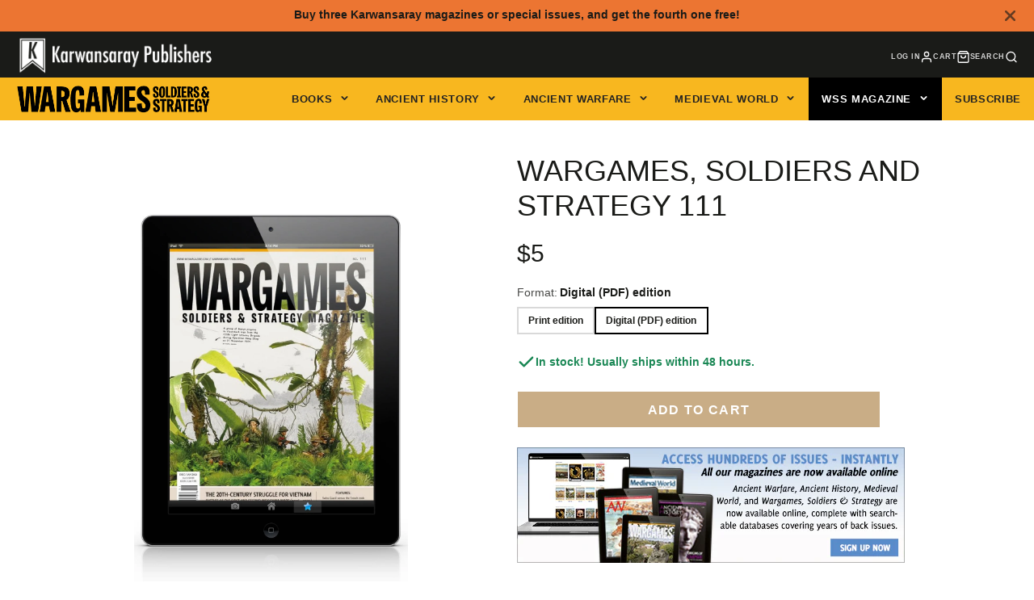

--- FILE ---
content_type: text/javascript; charset=utf-8
request_url: https://www.karwansaraypublishers.com/en-us/products/wss-issue-111.js
body_size: 1762
content:
{"id":6574744797232,"title":"Wargames, Soldiers and Strategy 111","handle":"wss-issue-111","description":"In issue 111, we turn to Vietnam, and the almost continuous conflict that plagued the region for decades after the end of WWII, with special appearances by the Australians, French, and Americans.\u003cbr\u003e\u003cbr\u003e\n\u003cdiv\u003e\n\u003cstrong\u003eTheme: \u003c\/strong\u003e20th-century warfare in Vietnam\n\u003cul\u003e\n\u003cli\u003eWarwick Kinrade and Piers Brand, 'Gaming wars in Vietnam during the modern era - Tour of duty'.\u003c\/li\u003e\n\u003cli\u003eGerry Miller, 'Marcel Bigeard in French Indochina - Para, you're born to die'.\u003c\/li\u003e\n\u003cli\u003ePaul Eaglestone, 'The Battle of Long Tan, 18 August 1966 - The kangaroo shoot'.\u003c\/li\u003e\n\u003cli\u003eEoghan Kelly, 'The Battle for Saigon Racetrack, 31 January 1968 - A day at the races'.\u003c\/li\u003e\n\u003cli\u003eGuy Bowers, 'Vietnam War forces on the tabletop - The only war we had'.\u003c\/li\u003e\n\u003cli\u003eRubén Torregrosa, 'North Vietnamese soldiers on patrol - Rumble in the jungle'.\u003c\/li\u003e\n\u003c\/ul\u003e\n\u003c\/div\u003e\n\u003cdiv\u003e\n\u003cstrong\u003eFeatures\u003c\/strong\u003e\n\u003cul\u003e\n\u003cli\u003eRob Wubbenhorst, 'Dueling tanks during Operation Lumberjack - The spearhead in Cologne'.\u003c\/li\u003e\n\u003cli\u003eDavid Hunter, 'The Swiss Guard die hart at the Palais de Tuileries - Danton's la Carmagnole'.\u003c\/li\u003e\n\u003cli\u003eOlve Kroknes, 'The return of exiled King Olav Haraldsson - \u003cem\u003eRex perpetuus Norvegiae\u003c\/em\u003e'.\u003c\/li\u003e\n\u003cli\u003eDavid Hiscocks, 'Baron von Geismar's cavalry corps in France, part II - Constantly in arms and mounted'.\u003c\/li\u003e\n\u003cli\u003ePhil Taylor, 'An easy guide to tropical forest terrain - The lore of the jungle'.\u003c\/li\u003e\n\u003cli\u003eStephen Tunmore, 'Painting those tricky lighter colours - Reds and yellows'.\u003c\/li\u003e\n\u003c\/ul\u003e\n\u003c\/div\u003e\n\u003cdiv\u003e\n\u003cstrong\u003eDepartments\u003c\/strong\u003e\n\u003cul\u003e\n\u003cli\u003eMiniature reviews\u003c\/li\u003e\n\u003cli\u003eRick Priestley, 'This gaming life - Cards on the table'.\u003c\/li\u003e\n\u003cli\u003eWarwick Louth, 'The Irregular - Beauty is in the eye of the beholder'.\u003c\/li\u003e\n\u003cli\u003eJames Oram, 'Seventeenth-century skirmish and naval combat - Let's play \u003cem\u003eBlood and Plunder\u003c\/em\u003e'.\u003c\/li\u003e\n\u003cli\u003eIan Beal, Guy Bowers, and David Frederick, 'Game reviews - \u003cem\u003eAge of Attila, Swordpoint 2r\u003c\/em\u003e and \u003cem\u003eBolt Action: Campaign Mariana \u0026amp; Palau Islands\u003c\/em\u003e'.\u003c\/li\u003e\n\u003cli\u003eBook reviews\u003c\/li\u003e\n\u003cli\u003eParting shots\u003c\/li\u003e\n\u003c\/ul\u003e\n\u003c\/div\u003e","published_at":"2021-04-28T14:06:57+02:00","created_at":"2021-04-28T14:06:57+02:00","vendor":"Karwansaray Publishers","type":"WSS single issue","tags":["America","ANZAC","ARVN","Australia","Blood and Plunder","Dien Bien Phu","France","French","French Revolution","has-digital-downloads","Huey","Indochina War","Insurrection 1792","jungle","King Olav","Long Tan","Magazines","Napoleon. cavalry","Napoleonic","NATO","no_subscription_product","North Vietnam","Norway","NVA","OOP","Operation Lumberjack","paratrooper","Saigon","Saint Olaf","tagcheck","tanks","Tet Offensive","US","variant-46873780814153-has-digital-downloads","VC","Viet Cong","Viet Minh","Vietnam","Vietnam War","Viking","Wargames Soldiers \u0026 Strategy","World War 2","WSS","WWII"],"price":500,"price_min":500,"price_max":900,"available":true,"price_varies":true,"compare_at_price":null,"compare_at_price_min":0,"compare_at_price_max":0,"compare_at_price_varies":false,"variants":[{"id":46873780781385,"title":"Print edition","option1":"Print edition","option2":null,"option3":null,"sku":"79101105","requires_shipping":true,"taxable":false,"featured_image":{"id":49876240761161,"product_id":6574744797232,"position":1,"created_at":"2023-06-11T03:01:17+02:00","updated_at":"2023-06-11T03:01:17+02:00","alt":"Karwansaray BV Print, Paper Wargames, Soldiers and Strategy 111","width":1200,"height":1697,"src":"https:\/\/cdn.shopify.com\/s\/files\/1\/0296\/7067\/0384\/products\/wargames-soldiers-and-strategy-111-karwansaray-bv-282260.jpg?v=1686445277","variant_ids":[46873780781385]},"available":false,"name":"Wargames, Soldiers and Strategy 111 - Print edition","public_title":"Print edition","options":["Print edition"],"price":900,"weight":270,"compare_at_price":null,"inventory_management":"shopify","barcode":"07447072175811","featured_media":{"alt":"Karwansaray BV Print, Paper Wargames, Soldiers and Strategy 111","id":42478683685193,"position":1,"preview_image":{"aspect_ratio":0.707,"height":1697,"width":1200,"src":"https:\/\/cdn.shopify.com\/s\/files\/1\/0296\/7067\/0384\/products\/wargames-soldiers-and-strategy-111-karwansaray-bv-282260.jpg?v=1686445277"}},"requires_selling_plan":false,"selling_plan_allocations":[]},{"id":46873780814153,"title":"Digital (PDF) edition","option1":"Digital (PDF) edition","option2":null,"option3":null,"sku":"79101106","requires_shipping":false,"taxable":false,"featured_image":{"id":53230430323017,"product_id":6574744797232,"position":4,"created_at":"2024-02-14T12:31:14+01:00","updated_at":"2024-02-14T12:31:15+01:00","alt":"Wargames, Soldiers and Strategy 111-Karwansaray Publishers","width":1025,"height":1475,"src":"https:\/\/cdn.shopify.com\/s\/files\/1\/0296\/7067\/0384\/products\/wargames-soldiers-and-strategy-111-karwansaray-publishers-296445.jpg?v=1707910275","variant_ids":[46873780814153]},"available":true,"name":"Wargames, Soldiers and Strategy 111 - Digital (PDF) edition","public_title":"Digital (PDF) edition","options":["Digital (PDF) edition"],"price":500,"weight":0,"compare_at_price":null,"inventory_management":null,"barcode":"","featured_media":{"alt":"Wargames, Soldiers and Strategy 111-Karwansaray Publishers","id":45875358171465,"position":4,"preview_image":{"aspect_ratio":0.695,"height":1475,"width":1025,"src":"https:\/\/cdn.shopify.com\/s\/files\/1\/0296\/7067\/0384\/products\/wargames-soldiers-and-strategy-111-karwansaray-publishers-296445.jpg?v=1707910275"}},"requires_selling_plan":false,"selling_plan_allocations":[]}],"images":["\/\/cdn.shopify.com\/s\/files\/1\/0296\/7067\/0384\/products\/wargames-soldiers-and-strategy-111-karwansaray-bv-282260.jpg?v=1686445277","\/\/cdn.shopify.com\/s\/files\/1\/0296\/7067\/0384\/products\/wargames-soldiers-and-strategy-111-karwansaray-bv-810991.jpg?v=1686445277","\/\/cdn.shopify.com\/s\/files\/1\/0296\/7067\/0384\/products\/wargames-soldiers-and-strategy-111-karwansaray-bv-886555.jpg?v=1686445277","\/\/cdn.shopify.com\/s\/files\/1\/0296\/7067\/0384\/products\/wargames-soldiers-and-strategy-111-karwansaray-publishers-296445.jpg?v=1707910275"],"featured_image":"\/\/cdn.shopify.com\/s\/files\/1\/0296\/7067\/0384\/products\/wargames-soldiers-and-strategy-111-karwansaray-bv-282260.jpg?v=1686445277","options":[{"name":"Format","position":1,"values":["Print edition","Digital (PDF) edition"]}],"url":"\/en-us\/products\/wss-issue-111","media":[{"alt":"Karwansaray BV Print, Paper Wargames, Soldiers and Strategy 111","id":42478683685193,"position":1,"preview_image":{"aspect_ratio":0.707,"height":1697,"width":1200,"src":"https:\/\/cdn.shopify.com\/s\/files\/1\/0296\/7067\/0384\/products\/wargames-soldiers-and-strategy-111-karwansaray-bv-282260.jpg?v=1686445277"},"aspect_ratio":0.707,"height":1697,"media_type":"image","src":"https:\/\/cdn.shopify.com\/s\/files\/1\/0296\/7067\/0384\/products\/wargames-soldiers-and-strategy-111-karwansaray-bv-282260.jpg?v=1686445277","width":1200},{"alt":"Karwansaray BV Print, Paper Wargames, Soldiers and Strategy 111","id":42478683717961,"position":2,"preview_image":{"aspect_ratio":1.415,"height":848,"width":1200,"src":"https:\/\/cdn.shopify.com\/s\/files\/1\/0296\/7067\/0384\/products\/wargames-soldiers-and-strategy-111-karwansaray-bv-810991.jpg?v=1686445277"},"aspect_ratio":1.415,"height":848,"media_type":"image","src":"https:\/\/cdn.shopify.com\/s\/files\/1\/0296\/7067\/0384\/products\/wargames-soldiers-and-strategy-111-karwansaray-bv-810991.jpg?v=1686445277","width":1200},{"alt":"Karwansaray BV Print, Paper Wargames, Soldiers and Strategy 111","id":42478683750729,"position":3,"preview_image":{"aspect_ratio":1.415,"height":848,"width":1200,"src":"https:\/\/cdn.shopify.com\/s\/files\/1\/0296\/7067\/0384\/products\/wargames-soldiers-and-strategy-111-karwansaray-bv-886555.jpg?v=1686445277"},"aspect_ratio":1.415,"height":848,"media_type":"image","src":"https:\/\/cdn.shopify.com\/s\/files\/1\/0296\/7067\/0384\/products\/wargames-soldiers-and-strategy-111-karwansaray-bv-886555.jpg?v=1686445277","width":1200},{"alt":"Wargames, Soldiers and Strategy 111-Karwansaray Publishers","id":45875358171465,"position":4,"preview_image":{"aspect_ratio":0.695,"height":1475,"width":1025,"src":"https:\/\/cdn.shopify.com\/s\/files\/1\/0296\/7067\/0384\/products\/wargames-soldiers-and-strategy-111-karwansaray-publishers-296445.jpg?v=1707910275"},"aspect_ratio":0.695,"height":1475,"media_type":"image","src":"https:\/\/cdn.shopify.com\/s\/files\/1\/0296\/7067\/0384\/products\/wargames-soldiers-and-strategy-111-karwansaray-publishers-296445.jpg?v=1707910275","width":1025}],"requires_selling_plan":false,"selling_plan_groups":[]}

--- FILE ---
content_type: text/javascript; charset=utf-8
request_url: https://www.karwansaraypublishers.com/en-us/products/wss-issue-111.js
body_size: 2008
content:
{"id":6574744797232,"title":"Wargames, Soldiers and Strategy 111","handle":"wss-issue-111","description":"In issue 111, we turn to Vietnam, and the almost continuous conflict that plagued the region for decades after the end of WWII, with special appearances by the Australians, French, and Americans.\u003cbr\u003e\u003cbr\u003e\n\u003cdiv\u003e\n\u003cstrong\u003eTheme: \u003c\/strong\u003e20th-century warfare in Vietnam\n\u003cul\u003e\n\u003cli\u003eWarwick Kinrade and Piers Brand, 'Gaming wars in Vietnam during the modern era - Tour of duty'.\u003c\/li\u003e\n\u003cli\u003eGerry Miller, 'Marcel Bigeard in French Indochina - Para, you're born to die'.\u003c\/li\u003e\n\u003cli\u003ePaul Eaglestone, 'The Battle of Long Tan, 18 August 1966 - The kangaroo shoot'.\u003c\/li\u003e\n\u003cli\u003eEoghan Kelly, 'The Battle for Saigon Racetrack, 31 January 1968 - A day at the races'.\u003c\/li\u003e\n\u003cli\u003eGuy Bowers, 'Vietnam War forces on the tabletop - The only war we had'.\u003c\/li\u003e\n\u003cli\u003eRubén Torregrosa, 'North Vietnamese soldiers on patrol - Rumble in the jungle'.\u003c\/li\u003e\n\u003c\/ul\u003e\n\u003c\/div\u003e\n\u003cdiv\u003e\n\u003cstrong\u003eFeatures\u003c\/strong\u003e\n\u003cul\u003e\n\u003cli\u003eRob Wubbenhorst, 'Dueling tanks during Operation Lumberjack - The spearhead in Cologne'.\u003c\/li\u003e\n\u003cli\u003eDavid Hunter, 'The Swiss Guard die hart at the Palais de Tuileries - Danton's la Carmagnole'.\u003c\/li\u003e\n\u003cli\u003eOlve Kroknes, 'The return of exiled King Olav Haraldsson - \u003cem\u003eRex perpetuus Norvegiae\u003c\/em\u003e'.\u003c\/li\u003e\n\u003cli\u003eDavid Hiscocks, 'Baron von Geismar's cavalry corps in France, part II - Constantly in arms and mounted'.\u003c\/li\u003e\n\u003cli\u003ePhil Taylor, 'An easy guide to tropical forest terrain - The lore of the jungle'.\u003c\/li\u003e\n\u003cli\u003eStephen Tunmore, 'Painting those tricky lighter colours - Reds and yellows'.\u003c\/li\u003e\n\u003c\/ul\u003e\n\u003c\/div\u003e\n\u003cdiv\u003e\n\u003cstrong\u003eDepartments\u003c\/strong\u003e\n\u003cul\u003e\n\u003cli\u003eMiniature reviews\u003c\/li\u003e\n\u003cli\u003eRick Priestley, 'This gaming life - Cards on the table'.\u003c\/li\u003e\n\u003cli\u003eWarwick Louth, 'The Irregular - Beauty is in the eye of the beholder'.\u003c\/li\u003e\n\u003cli\u003eJames Oram, 'Seventeenth-century skirmish and naval combat - Let's play \u003cem\u003eBlood and Plunder\u003c\/em\u003e'.\u003c\/li\u003e\n\u003cli\u003eIan Beal, Guy Bowers, and David Frederick, 'Game reviews - \u003cem\u003eAge of Attila, Swordpoint 2r\u003c\/em\u003e and \u003cem\u003eBolt Action: Campaign Mariana \u0026amp; Palau Islands\u003c\/em\u003e'.\u003c\/li\u003e\n\u003cli\u003eBook reviews\u003c\/li\u003e\n\u003cli\u003eParting shots\u003c\/li\u003e\n\u003c\/ul\u003e\n\u003c\/div\u003e","published_at":"2021-04-28T14:06:57+02:00","created_at":"2021-04-28T14:06:57+02:00","vendor":"Karwansaray Publishers","type":"WSS single issue","tags":["America","ANZAC","ARVN","Australia","Blood and Plunder","Dien Bien Phu","France","French","French Revolution","has-digital-downloads","Huey","Indochina War","Insurrection 1792","jungle","King Olav","Long Tan","Magazines","Napoleon. cavalry","Napoleonic","NATO","no_subscription_product","North Vietnam","Norway","NVA","OOP","Operation Lumberjack","paratrooper","Saigon","Saint Olaf","tagcheck","tanks","Tet Offensive","US","variant-46873780814153-has-digital-downloads","VC","Viet Cong","Viet Minh","Vietnam","Vietnam War","Viking","Wargames Soldiers \u0026 Strategy","World War 2","WSS","WWII"],"price":500,"price_min":500,"price_max":900,"available":true,"price_varies":true,"compare_at_price":null,"compare_at_price_min":0,"compare_at_price_max":0,"compare_at_price_varies":false,"variants":[{"id":46873780781385,"title":"Print edition","option1":"Print edition","option2":null,"option3":null,"sku":"79101105","requires_shipping":true,"taxable":false,"featured_image":{"id":49876240761161,"product_id":6574744797232,"position":1,"created_at":"2023-06-11T03:01:17+02:00","updated_at":"2023-06-11T03:01:17+02:00","alt":"Karwansaray BV Print, Paper Wargames, Soldiers and Strategy 111","width":1200,"height":1697,"src":"https:\/\/cdn.shopify.com\/s\/files\/1\/0296\/7067\/0384\/products\/wargames-soldiers-and-strategy-111-karwansaray-bv-282260.jpg?v=1686445277","variant_ids":[46873780781385]},"available":false,"name":"Wargames, Soldiers and Strategy 111 - Print edition","public_title":"Print edition","options":["Print edition"],"price":900,"weight":270,"compare_at_price":null,"inventory_management":"shopify","barcode":"07447072175811","featured_media":{"alt":"Karwansaray BV Print, Paper Wargames, Soldiers and Strategy 111","id":42478683685193,"position":1,"preview_image":{"aspect_ratio":0.707,"height":1697,"width":1200,"src":"https:\/\/cdn.shopify.com\/s\/files\/1\/0296\/7067\/0384\/products\/wargames-soldiers-and-strategy-111-karwansaray-bv-282260.jpg?v=1686445277"}},"requires_selling_plan":false,"selling_plan_allocations":[]},{"id":46873780814153,"title":"Digital (PDF) edition","option1":"Digital (PDF) edition","option2":null,"option3":null,"sku":"79101106","requires_shipping":false,"taxable":false,"featured_image":{"id":53230430323017,"product_id":6574744797232,"position":4,"created_at":"2024-02-14T12:31:14+01:00","updated_at":"2024-02-14T12:31:15+01:00","alt":"Wargames, Soldiers and Strategy 111-Karwansaray Publishers","width":1025,"height":1475,"src":"https:\/\/cdn.shopify.com\/s\/files\/1\/0296\/7067\/0384\/products\/wargames-soldiers-and-strategy-111-karwansaray-publishers-296445.jpg?v=1707910275","variant_ids":[46873780814153]},"available":true,"name":"Wargames, Soldiers and Strategy 111 - Digital (PDF) edition","public_title":"Digital (PDF) edition","options":["Digital (PDF) edition"],"price":500,"weight":0,"compare_at_price":null,"inventory_management":null,"barcode":"","featured_media":{"alt":"Wargames, Soldiers and Strategy 111-Karwansaray Publishers","id":45875358171465,"position":4,"preview_image":{"aspect_ratio":0.695,"height":1475,"width":1025,"src":"https:\/\/cdn.shopify.com\/s\/files\/1\/0296\/7067\/0384\/products\/wargames-soldiers-and-strategy-111-karwansaray-publishers-296445.jpg?v=1707910275"}},"requires_selling_plan":false,"selling_plan_allocations":[]}],"images":["\/\/cdn.shopify.com\/s\/files\/1\/0296\/7067\/0384\/products\/wargames-soldiers-and-strategy-111-karwansaray-bv-282260.jpg?v=1686445277","\/\/cdn.shopify.com\/s\/files\/1\/0296\/7067\/0384\/products\/wargames-soldiers-and-strategy-111-karwansaray-bv-810991.jpg?v=1686445277","\/\/cdn.shopify.com\/s\/files\/1\/0296\/7067\/0384\/products\/wargames-soldiers-and-strategy-111-karwansaray-bv-886555.jpg?v=1686445277","\/\/cdn.shopify.com\/s\/files\/1\/0296\/7067\/0384\/products\/wargames-soldiers-and-strategy-111-karwansaray-publishers-296445.jpg?v=1707910275"],"featured_image":"\/\/cdn.shopify.com\/s\/files\/1\/0296\/7067\/0384\/products\/wargames-soldiers-and-strategy-111-karwansaray-bv-282260.jpg?v=1686445277","options":[{"name":"Format","position":1,"values":["Print edition","Digital (PDF) edition"]}],"url":"\/en-us\/products\/wss-issue-111","media":[{"alt":"Karwansaray BV Print, Paper Wargames, Soldiers and Strategy 111","id":42478683685193,"position":1,"preview_image":{"aspect_ratio":0.707,"height":1697,"width":1200,"src":"https:\/\/cdn.shopify.com\/s\/files\/1\/0296\/7067\/0384\/products\/wargames-soldiers-and-strategy-111-karwansaray-bv-282260.jpg?v=1686445277"},"aspect_ratio":0.707,"height":1697,"media_type":"image","src":"https:\/\/cdn.shopify.com\/s\/files\/1\/0296\/7067\/0384\/products\/wargames-soldiers-and-strategy-111-karwansaray-bv-282260.jpg?v=1686445277","width":1200},{"alt":"Karwansaray BV Print, Paper Wargames, Soldiers and Strategy 111","id":42478683717961,"position":2,"preview_image":{"aspect_ratio":1.415,"height":848,"width":1200,"src":"https:\/\/cdn.shopify.com\/s\/files\/1\/0296\/7067\/0384\/products\/wargames-soldiers-and-strategy-111-karwansaray-bv-810991.jpg?v=1686445277"},"aspect_ratio":1.415,"height":848,"media_type":"image","src":"https:\/\/cdn.shopify.com\/s\/files\/1\/0296\/7067\/0384\/products\/wargames-soldiers-and-strategy-111-karwansaray-bv-810991.jpg?v=1686445277","width":1200},{"alt":"Karwansaray BV Print, Paper Wargames, Soldiers and Strategy 111","id":42478683750729,"position":3,"preview_image":{"aspect_ratio":1.415,"height":848,"width":1200,"src":"https:\/\/cdn.shopify.com\/s\/files\/1\/0296\/7067\/0384\/products\/wargames-soldiers-and-strategy-111-karwansaray-bv-886555.jpg?v=1686445277"},"aspect_ratio":1.415,"height":848,"media_type":"image","src":"https:\/\/cdn.shopify.com\/s\/files\/1\/0296\/7067\/0384\/products\/wargames-soldiers-and-strategy-111-karwansaray-bv-886555.jpg?v=1686445277","width":1200},{"alt":"Wargames, Soldiers and Strategy 111-Karwansaray Publishers","id":45875358171465,"position":4,"preview_image":{"aspect_ratio":0.695,"height":1475,"width":1025,"src":"https:\/\/cdn.shopify.com\/s\/files\/1\/0296\/7067\/0384\/products\/wargames-soldiers-and-strategy-111-karwansaray-publishers-296445.jpg?v=1707910275"},"aspect_ratio":0.695,"height":1475,"media_type":"image","src":"https:\/\/cdn.shopify.com\/s\/files\/1\/0296\/7067\/0384\/products\/wargames-soldiers-and-strategy-111-karwansaray-publishers-296445.jpg?v=1707910275","width":1025}],"requires_selling_plan":false,"selling_plan_groups":[]}

--- FILE ---
content_type: application/javascript
request_url: https://bundles-admin.appstle.com/app/volume-discount.bundle.js?v=1768809422883
body_size: 293910
content:
/*! For license information please see volume-discount.bundle.js.LICENSE.txt */
(()=>{var e={42583:(e,t,n)=>{const r=n(29328);e.exports=function(e){if("string"!==typeof e)return;const t=e.toUpperCase();return Object.prototype.hasOwnProperty.call(r,t)?r[t]:void 0},e.exports.currencySymbolMap=r},29328:e=>{e.exports={AED:"\u062f.\u0625",AFN:"\u060b",ALL:"L",AMD:"\u058f",ANG:"\u0192",AOA:"Kz",ARS:"$",AUD:"$",AWG:"\u0192",AZN:"\u20bc",BAM:"KM",BBD:"$",BDT:"\u09f3",BGN:"\u043b\u0432",BHD:".\u062f.\u0628",BIF:"FBu",BMD:"$",BND:"$",BOB:"$b",BOV:"BOV",BRL:"R$",BSD:"$",BTC:"\u20bf",BTN:"Nu.",BWP:"P",BYN:"Br",BYR:"Br",BZD:"BZ$",CAD:"$",CDF:"FC",CHE:"CHE",CHF:"CHF",CHW:"CHW",CLF:"CLF",CLP:"$",CNH:"\xa5",CNY:"\xa5",COP:"$",COU:"COU",CRC:"\u20a1",CUC:"$",CUP:"\u20b1",CVE:"$",CZK:"K\u010d",DJF:"Fdj",DKK:"kr",DOP:"RD$",DZD:"\u062f\u062c",EEK:"kr",EGP:"\xa3",ERN:"Nfk",ETB:"Br",ETH:"\u039e",EUR:"\u20ac",FJD:"$",FKP:"\xa3",GBP:"\xa3",GEL:"\u20be",GGP:"\xa3",GHC:"\u20b5",GHS:"GH\u20b5",GIP:"\xa3",GMD:"D",GNF:"FG",GTQ:"Q",GYD:"$",HKD:"$",HNL:"L",HRK:"kn",HTG:"G",HUF:"Ft",IDR:"Rp",ILS:"\u20aa",IMP:"\xa3",INR:"\u20b9",IQD:"\u0639.\u062f",IRR:"\ufdfc",ISK:"kr",JEP:"\xa3",JMD:"J$",JOD:"JD",JPY:"\xa5",KES:"KSh",KGS:"\u043b\u0432",KHR:"\u17db",KMF:"CF",KPW:"\u20a9",KRW:"\u20a9",KWD:"KD",KYD:"$",KZT:"\u20b8",LAK:"\u20ad",LBP:"\xa3",LKR:"\u20a8",LRD:"$",LSL:"M",LTC:"\u0141",LTL:"Lt",LVL:"Ls",LYD:"LD",MAD:"MAD",MDL:"lei",MGA:"Ar",MKD:"\u0434\u0435\u043d",MMK:"K",MNT:"\u20ae",MOP:"MOP$",MRO:"UM",MRU:"UM",MUR:"\u20a8",MVR:"Rf",MWK:"MK",MXN:"$",MXV:"MXV",MYR:"RM",MZN:"MT",NAD:"$",NGN:"\u20a6",NIO:"C$",NOK:"kr",NPR:"\u20a8",NZD:"$",OMR:"\ufdfc",PAB:"B/.",PEN:"S/.",PGK:"K",PHP:"\u20b1",PKR:"\u20a8",PLN:"z\u0142",PYG:"Gs",QAR:"\ufdfc",RMB:"\uffe5",RON:"lei",RSD:"\u0414\u0438\u043d.",RUB:"\u20bd",RWF:"R\u20a3",SAR:"\ufdfc",SBD:"$",SCR:"\u20a8",SDG:"\u062c.\u0633.",SEK:"kr",SGD:"S$",SHP:"\xa3",SLL:"Le",SOS:"S",SRD:"$",SSP:"\xa3",STD:"Db",STN:"Db",SVC:"$",SYP:"\xa3",SZL:"E",THB:"\u0e3f",TJS:"SM",TMT:"T",TND:"\u062f.\u062a",TOP:"T$",TRL:"\u20a4",TRY:"\u20ba",TTD:"TT$",TVD:"$",TWD:"NT$",TZS:"TSh",UAH:"\u20b4",UGX:"USh",USD:"$",UYI:"UYI",UYU:"$U",UYW:"UYW",UZS:"\u043b\u0432",VEF:"Bs",VES:"Bs.S",VND:"\u20ab",VUV:"VT",WST:"WS$",XAF:"FCFA",XBT:"\u0243",XCD:"$",XOF:"CFA",XPF:"\u20a3",XSU:"Sucre",XUA:"XUA",YER:"\ufdfc",ZAR:"R",ZMW:"ZK",ZWD:"Z$",ZWL:"$"}},45413:(e,t)=>{"use strict";var n;Object.defineProperty(t,"__esModule",{value:!0}),t.Doctype=t.CDATA=t.Tag=t.Style=t.Script=t.Comment=t.Directive=t.Text=t.Root=t.isTag=t.ElementType=void 0,function(e){e.Root="root",e.Text="text",e.Directive="directive",e.Comment="comment",e.Script="script",e.Style="style",e.Tag="tag",e.CDATA="cdata",e.Doctype="doctype"}(n=t.ElementType||(t.ElementType={})),t.isTag=function(e){return e.type===n.Tag||e.type===n.Script||e.type===n.Style},t.Root=n.Root,t.Text=n.Text,t.Directive=n.Directive,t.Comment=n.Comment,t.Script=n.Script,t.Style=n.Style,t.Tag=n.Tag,t.CDATA=n.CDATA,t.Doctype=n.Doctype},41141:function(e,t,n){"use strict";var r=this&&this.__createBinding||(Object.create?function(e,t,n,r){void 0===r&&(r=n);var o=Object.getOwnPropertyDescriptor(t,n);o&&!("get"in o?!t.__esModule:o.writable||o.configurable)||(o={enumerable:!0,get:function(){return t[n]}}),Object.defineProperty(e,r,o)}:function(e,t,n,r){void 0===r&&(r=n),e[r]=t[n]}),o=this&&this.__exportStar||function(e,t){for(var n in e)"default"===n||Object.prototype.hasOwnProperty.call(t,n)||r(t,e,n)};Object.defineProperty(t,"__esModule",{value:!0}),t.DomHandler=void 0;var i=n(45413),a=n(36957);o(n(36957),t);var l={withStartIndices:!1,withEndIndices:!1,xmlMode:!1},u=function(){function e(e,t,n){this.dom=[],this.root=new a.Document(this.dom),this.done=!1,this.tagStack=[this.root],this.lastNode=null,this.parser=null,"function"===typeof t&&(n=t,t=l),"object"===typeof e&&(t=e,e=void 0),this.callback=null!==e&&void 0!==e?e:null,this.options=null!==t&&void 0!==t?t:l,this.elementCB=null!==n&&void 0!==n?n:null}return e.prototype.onparserinit=function(e){this.parser=e},e.prototype.onreset=function(){this.dom=[],this.root=new a.Document(this.dom),this.done=!1,this.tagStack=[this.root],this.lastNode=null,this.parser=null},e.prototype.onend=function(){this.done||(this.done=!0,this.parser=null,this.handleCallback(null))},e.prototype.onerror=function(e){this.handleCallback(e)},e.prototype.onclosetag=function(){this.lastNode=null;var e=this.tagStack.pop();this.options.withEndIndices&&(e.endIndex=this.parser.endIndex),this.elementCB&&this.elementCB(e)},e.prototype.onopentag=function(e,t){var n=this.options.xmlMode?i.ElementType.Tag:void 0,r=new a.Element(e,t,void 0,n);this.addNode(r),this.tagStack.push(r)},e.prototype.ontext=function(e){var t=this.lastNode;if(t&&t.type===i.ElementType.Text)t.data+=e,this.options.withEndIndices&&(t.endIndex=this.parser.endIndex);else{var n=new a.Text(e);this.addNode(n),this.lastNode=n}},e.prototype.oncomment=function(e){if(this.lastNode&&this.lastNode.type===i.ElementType.Comment)this.lastNode.data+=e;else{var t=new a.Comment(e);this.addNode(t),this.lastNode=t}},e.prototype.oncommentend=function(){this.lastNode=null},e.prototype.oncdatastart=function(){var e=new a.Text(""),t=new a.CDATA([e]);this.addNode(t),e.parent=t,this.lastNode=e},e.prototype.oncdataend=function(){this.lastNode=null},e.prototype.onprocessinginstruction=function(e,t){var n=new a.ProcessingInstruction(e,t);this.addNode(n)},e.prototype.handleCallback=function(e){if("function"===typeof this.callback)this.callback(e,this.dom);else if(e)throw e},e.prototype.addNode=function(e){var t=this.tagStack[this.tagStack.length-1],n=t.children[t.children.length-1];this.options.withStartIndices&&(e.startIndex=this.parser.startIndex),this.options.withEndIndices&&(e.endIndex=this.parser.endIndex),t.children.push(e),n&&(e.prev=n,n.next=e),e.parent=t,this.lastNode=null},e}();t.DomHandler=u,t.default=u},36957:function(e,t,n){"use strict";var r=this&&this.__extends||function(){var e=function(t,n){return e=Object.setPrototypeOf||{__proto__:[]}instanceof Array&&function(e,t){e.__proto__=t}||function(e,t){for(var n in t)Object.prototype.hasOwnProperty.call(t,n)&&(e[n]=t[n])},e(t,n)};return function(t,n){if("function"!==typeof n&&null!==n)throw new TypeError("Class extends value "+String(n)+" is not a constructor or null");function r(){this.constructor=t}e(t,n),t.prototype=null===n?Object.create(n):(r.prototype=n.prototype,new r)}}(),o=this&&this.__assign||function(){return o=Object.assign||function(e){for(var t,n=1,r=arguments.length;n<r;n++)for(var o in t=arguments[n])Object.prototype.hasOwnProperty.call(t,o)&&(e[o]=t[o]);return e},o.apply(this,arguments)};Object.defineProperty(t,"__esModule",{value:!0}),t.cloneNode=t.hasChildren=t.isDocument=t.isDirective=t.isComment=t.isText=t.isCDATA=t.isTag=t.Element=t.Document=t.CDATA=t.NodeWithChildren=t.ProcessingInstruction=t.Comment=t.Text=t.DataNode=t.Node=void 0;var i=n(45413),a=function(){function e(){this.parent=null,this.prev=null,this.next=null,this.startIndex=null,this.endIndex=null}return Object.defineProperty(e.prototype,"parentNode",{get:function(){return this.parent},set:function(e){this.parent=e},enumerable:!1,configurable:!0}),Object.defineProperty(e.prototype,"previousSibling",{get:function(){return this.prev},set:function(e){this.prev=e},enumerable:!1,configurable:!0}),Object.defineProperty(e.prototype,"nextSibling",{get:function(){return this.next},set:function(e){this.next=e},enumerable:!1,configurable:!0}),e.prototype.cloneNode=function(e){return void 0===e&&(e=!1),A(this,e)},e}();t.Node=a;var l=function(e){function t(t){var n=e.call(this)||this;return n.data=t,n}return r(t,e),Object.defineProperty(t.prototype,"nodeValue",{get:function(){return this.data},set:function(e){this.data=e},enumerable:!1,configurable:!0}),t}(a);t.DataNode=l;var u=function(e){function t(){var t=null!==e&&e.apply(this,arguments)||this;return t.type=i.ElementType.Text,t}return r(t,e),Object.defineProperty(t.prototype,"nodeType",{get:function(){return 3},enumerable:!1,configurable:!0}),t}(l);t.Text=u;var c=function(e){function t(){var t=null!==e&&e.apply(this,arguments)||this;return t.type=i.ElementType.Comment,t}return r(t,e),Object.defineProperty(t.prototype,"nodeType",{get:function(){return 8},enumerable:!1,configurable:!0}),t}(l);t.Comment=c;var s=function(e){function t(t,n){var r=e.call(this,n)||this;return r.name=t,r.type=i.ElementType.Directive,r}return r(t,e),Object.defineProperty(t.prototype,"nodeType",{get:function(){return 1},enumerable:!1,configurable:!0}),t}(l);t.ProcessingInstruction=s;var d=function(e){function t(t){var n=e.call(this)||this;return n.children=t,n}return r(t,e),Object.defineProperty(t.prototype,"firstChild",{get:function(){var e;return null!==(e=this.children[0])&&void 0!==e?e:null},enumerable:!1,configurable:!0}),Object.defineProperty(t.prototype,"lastChild",{get:function(){return this.children.length>0?this.children[this.children.length-1]:null},enumerable:!1,configurable:!0}),Object.defineProperty(t.prototype,"childNodes",{get:function(){return this.children},set:function(e){this.children=e},enumerable:!1,configurable:!0}),t}(a);t.NodeWithChildren=d;var f=function(e){function t(){var t=null!==e&&e.apply(this,arguments)||this;return t.type=i.ElementType.CDATA,t}return r(t,e),Object.defineProperty(t.prototype,"nodeType",{get:function(){return 4},enumerable:!1,configurable:!0}),t}(d);t.CDATA=f;var v=function(e){function t(){var t=null!==e&&e.apply(this,arguments)||this;return t.type=i.ElementType.Root,t}return r(t,e),Object.defineProperty(t.prototype,"nodeType",{get:function(){return 9},enumerable:!1,configurable:!0}),t}(d);t.Document=v;var p=function(e){function t(t,n,r,o){void 0===r&&(r=[]),void 0===o&&(o="script"===t?i.ElementType.Script:"style"===t?i.ElementType.Style:i.ElementType.Tag);var a=e.call(this,r)||this;return a.name=t,a.attribs=n,a.type=o,a}return r(t,e),Object.defineProperty(t.prototype,"nodeType",{get:function(){return 1},enumerable:!1,configurable:!0}),Object.defineProperty(t.prototype,"tagName",{get:function(){return this.name},set:function(e){this.name=e},enumerable:!1,configurable:!0}),Object.defineProperty(t.prototype,"attributes",{get:function(){var e=this;return Object.keys(this.attribs).map((function(t){var n,r;return{name:t,value:e.attribs[t],namespace:null===(n=e["x-attribsNamespace"])||void 0===n?void 0:n[t],prefix:null===(r=e["x-attribsPrefix"])||void 0===r?void 0:r[t]}}))},enumerable:!1,configurable:!0}),t}(d);function m(e){return(0,i.isTag)(e)}function b(e){return e.type===i.ElementType.CDATA}function g(e){return e.type===i.ElementType.Text}function h(e){return e.type===i.ElementType.Comment}function y(e){return e.type===i.ElementType.Directive}function w(e){return e.type===i.ElementType.Root}function A(e,t){var n;if(void 0===t&&(t=!1),g(e))n=new u(e.data);else if(h(e))n=new c(e.data);else if(m(e)){var r=t?E(e.children):[],i=new p(e.name,o({},e.attribs),r);r.forEach((function(e){return e.parent=i})),null!=e.namespace&&(i.namespace=e.namespace),e["x-attribsNamespace"]&&(i["x-attribsNamespace"]=o({},e["x-attribsNamespace"])),e["x-attribsPrefix"]&&(i["x-attribsPrefix"]=o({},e["x-attribsPrefix"])),n=i}else if(b(e)){r=t?E(e.children):[];var a=new f(r);r.forEach((function(e){return e.parent=a})),n=a}else if(w(e)){r=t?E(e.children):[];var l=new v(r);r.forEach((function(e){return e.parent=l})),e["x-mode"]&&(l["x-mode"]=e["x-mode"]),n=l}else{if(!y(e))throw new Error("Not implemented yet: ".concat(e.type));var d=new s(e.name,e.data);null!=e["x-name"]&&(d["x-name"]=e["x-name"],d["x-publicId"]=e["x-publicId"],d["x-systemId"]=e["x-systemId"]),n=d}return n.startIndex=e.startIndex,n.endIndex=e.endIndex,null!=e.sourceCodeLocation&&(n.sourceCodeLocation=e.sourceCodeLocation),n}function E(e){for(var t=e.map((function(e){return A(e,!0)})),n=1;n<t.length;n++)t[n].prev=t[n-1],t[n-1].next=t[n];return t}t.Element=p,t.isTag=m,t.isCDATA=b,t.isText=g,t.isComment=h,t.isDirective=y,t.isDocument=w,t.hasChildren=function(e){return Object.prototype.hasOwnProperty.call(e,"children")},t.cloneNode=A},15270:(e,t)=>{t.CASE_SENSITIVE_TAG_NAMES=["animateMotion","animateTransform","clipPath","feBlend","feColorMatrix","feComponentTransfer","feComposite","feConvolveMatrix","feDiffuseLighting","feDisplacementMap","feDropShadow","feFlood","feFuncA","feFuncB","feFuncG","feFuncR","feGaussianBlur","feImage","feMerge","feMergeNode","feMorphology","feOffset","fePointLight","feSpecularLighting","feSpotLight","feTile","feTurbulence","foreignObject","linearGradient","radialGradient","textPath"]},65496:e=>{var t="html",n="head",r="body",o=/<([a-zA-Z]+[0-9]?)/,i=/<head[^]*>/i,a=/<body[^]*>/i,l=function(){throw new Error("This browser does not support `document.implementation.createHTMLDocument`")},u=function(){throw new Error("This browser does not support `DOMParser.prototype.parseFromString`")},c="object"===typeof window&&window.DOMParser;if("function"===typeof c){var s=new c;l=u=function(e,t){return t&&(e="<"+t+">"+e+"</"+t+">"),s.parseFromString(e,"text/html")}}if("object"===typeof document&&document.implementation){var d=document.implementation.createHTMLDocument();l=function(e,t){return t?(d.documentElement.querySelector(t).innerHTML=e,d):(d.documentElement.innerHTML=e,d)}}var f,v="object"===typeof document?document.createElement("template"):{};v.content&&(f=function(e){return v.innerHTML=e,v.content.childNodes}),e.exports=function(e){var c,s,d,v,p=e.match(o);switch(p&&p[1]&&(c=p[1].toLowerCase()),c){case t:return s=u(e),i.test(e)||(d=s.querySelector(n))&&d.parentNode.removeChild(d),a.test(e)||(d=s.querySelector(r))&&d.parentNode.removeChild(d),s.querySelectorAll(t);case n:case r:return v=(s=l(e)).querySelectorAll(c),a.test(e)&&i.test(e)?v[0].parentNode.childNodes:v;default:return f?f(e):(d=l(e,r).querySelector(r)).childNodes}}},92471:(e,t,n)=>{var r=n(65496),o=n(67731).formatDOM,i=/<(![a-zA-Z\s]+)>/;e.exports=function(e){if("string"!==typeof e)throw new TypeError("First argument must be a string");if(""===e)return[];var t,n=e.match(i);return n&&n[1]&&(t=n[1]),o(r(e),null,t)}},67731:(e,t,n)=>{for(var r,o=n(41141),i=n(15270).CASE_SENSITIVE_TAG_NAMES,a=o.Comment,l=o.Element,u=o.ProcessingInstruction,c=o.Text,s={},d=0,f=i.length;d<f;d++)r=i[d],s[r.toLowerCase()]=r;function v(e){for(var t,n={},r=0,o=e.length;r<o;r++)n[(t=e[r]).name]=t.value;return n}function p(e){var t=function(e){return s[e]}(e=e.toLowerCase());return t||e}t.formatAttributes=v,t.formatDOM=function e(t,n,r){n=n||null;for(var o,i=[],s=0,d=t.length;s<d;s++){var f,m=t[s];switch(m.nodeType){case 1:o=p(m.nodeName),(f=new l(o,v(m.attributes))).children=e("template"===o?m.content.childNodes:m.childNodes,f);break;case 3:f=new c(m.nodeValue);break;case 8:f=new a(m.nodeValue);break;default:continue}var b=i[s-1]||null;b&&(b.next=f),f.parent=n,f.prev=b,f.next=null,i.push(f)}return r&&((f=new u(r.substring(0,r.indexOf(" ")).toLowerCase(),r)).next=i[0]||null,f.parent=n,i.unshift(f),i[1]&&(i[1].prev=i[0])),i}},86614:(e,t,n)=>{var r=n(41141),o=n(92471),i=n(20840),a=n(10308);o="function"===typeof o.default?o.default:o;var l={lowerCaseAttributeNames:!1};function u(e,t){if("string"!==typeof e)throw new TypeError("First argument must be a string");return""===e?[]:a(o(e,(t=t||{}).htmlparser2||l),t)}u.domToReact=a,u.htmlToDOM=o,u.attributesToProps=i,u.Comment=r.Comment,u.Element=r.Element,u.ProcessingInstruction=r.ProcessingInstruction,u.Text=r.Text,e.exports=u,u.default=u},20840:(e,t,n)=>{var r=n(14210),o=n(74958),i=["checked","value"],a=["input","select","textarea"],l={reset:!0,submit:!0};function u(e){return r.possibleStandardNames[e]}e.exports=function(e,t){var n,c,s,d,f,v={},p=(e=e||{}).type&&l[e.type];for(n in e)if(s=e[n],r.isCustomAttribute(n))v[n]=s;else if(d=u(c=n.toLowerCase()))switch(f=r.getPropertyInfo(d),-1===i.indexOf(d)||-1===a.indexOf(t)||p||(d=u("default"+c)),v[d]=s,f&&f.type){case r.BOOLEAN:v[d]=!0;break;case r.OVERLOADED_BOOLEAN:""===s&&(v[d]=!0)}else o.PRESERVE_CUSTOM_ATTRIBUTES&&(v[n]=s);return o.setStyleProp(e.style,v),v}},10308:(e,t,n)=>{var r=n(96540),o=n(20840),i=n(74958),a=i.setStyleProp,l=i.canTextBeChildOfNode;function u(e){return i.PRESERVE_CUSTOM_ATTRIBUTES&&"tag"===e.type&&i.isCustomComponent(e.name,e.attribs)}e.exports=function e(t,n){for(var i,c,s,d,f,v=(n=n||{}).library||r,p=v.cloneElement,m=v.createElement,b=v.isValidElement,g=[],h="function"===typeof n.replace,y=n.trim,w=0,A=t.length;w<A;w++)if(i=t[w],h&&b(s=n.replace(i)))A>1&&(s=p(s,{key:s.key||w})),g.push(s);else if("text"!==i.type){switch(d=i.attribs,u(i)?a(d.style,d):d&&(d=o(d,i.name)),f=null,i.type){case"script":case"style":i.children[0]&&(d.dangerouslySetInnerHTML={__html:i.children[0].data});break;case"tag":"textarea"===i.name&&i.children[0]?d.defaultValue=i.children[0].data:i.children&&i.children.length&&(f=e(i.children,n));break;default:continue}A>1&&(d.key=w),g.push(m(i.name,d,f))}else{if((c=!i.data.trim().length)&&i.parent&&!l(i.parent))continue;if(y&&c)continue;g.push(i.data)}return 1===g.length?g[0]:g}},74958:(e,t,n)=>{var r=n(96540),o=n(35229).default;var i={reactCompat:!0};var a=r.version.split(".")[0]>=16,l=new Set(["tr","tbody","thead","tfoot","colgroup","table","head","html","frameset"]);e.exports={PRESERVE_CUSTOM_ATTRIBUTES:a,invertObject:function(e,t){if(!e||"object"!==typeof e)throw new TypeError("First argument must be an object");var n,r,o="function"===typeof t,i={},a={};for(n in e)r=e[n],o&&(i=t(n,r))&&2===i.length?a[i[0]]=i[1]:"string"===typeof r&&(a[r]=n);return a},isCustomComponent:function(e,t){if(-1===e.indexOf("-"))return t&&"string"===typeof t.is;switch(e){case"annotation-xml":case"color-profile":case"font-face":case"font-face-src":case"font-face-uri":case"font-face-format":case"font-face-name":case"missing-glyph":return!1;default:return!0}},setStyleProp:function(e,t){if(null!==e&&void 0!==e)try{t.style=o(e,i)}catch(n){t.style={}}},canTextBeChildOfNode:function(e){return!l.has(e.name)},elementsWithNoTextChildren:l}},19788:e=>{var t=/\/\*[^*]*\*+([^/*][^*]*\*+)*\//g,n=/\n/g,r=/^\s*/,o=/^(\*?[-#/*\\\w]+(\[[0-9a-z_-]+\])?)\s*/,i=/^:\s*/,a=/^((?:'(?:\\'|.)*?'|"(?:\\"|.)*?"|\([^)]*?\)|[^};])+)/,l=/^[;\s]*/,u=/^\s+|\s+$/g,c="";function s(e){return e?e.replace(u,c):c}e.exports=function(e,u){if("string"!==typeof e)throw new TypeError("First argument must be a string");if(!e)return[];u=u||{};var d=1,f=1;function v(e){var t=e.match(n);t&&(d+=t.length);var r=e.lastIndexOf("\n");f=~r?e.length-r:f+e.length}function p(){var e={line:d,column:f};return function(t){return t.position=new m(e),y(),t}}function m(e){this.start=e,this.end={line:d,column:f},this.source=u.source}m.prototype.content=e;var b=[];function g(t){var n=new Error(u.source+":"+d+":"+f+": "+t);if(n.reason=t,n.filename=u.source,n.line=d,n.column=f,n.source=e,!u.silent)throw n;b.push(n)}function h(t){var n=t.exec(e);if(n){var r=n[0];return v(r),e=e.slice(r.length),n}}function y(){h(r)}function w(e){var t;for(e=e||[];t=A();)!1!==t&&e.push(t);return e}function A(){var t=p();if("/"==e.charAt(0)&&"*"==e.charAt(1)){for(var n=2;c!=e.charAt(n)&&("*"!=e.charAt(n)||"/"!=e.charAt(n+1));)++n;if(n+=2,c===e.charAt(n-1))return g("End of comment missing");var r=e.slice(2,n-2);return f+=2,v(r),e=e.slice(n),f+=2,t({type:"comment",comment:r})}}function E(){var e=p(),n=h(o);if(n){if(A(),!h(i))return g("property missing ':'");var r=h(a),u=e({type:"declaration",property:s(n[0].replace(t,c)),value:r?s(r[0].replace(t,c)):c});return h(l),u}}return y(),function(){var e,t=[];for(w(t);e=E();)!1!==e&&(t.push(e),w(t));return t}()}},22551:(e,t,n)=>{"use strict";var r=n(96540),o=n(69982);function i(e){for(var t="https://reactjs.org/docs/error-decoder.html?invariant="+e,n=1;n<arguments.length;n++)t+="&args[]="+encodeURIComponent(arguments[n]);return"Minified React error #"+e+"; visit "+t+" for the full message or use the non-minified dev environment for full errors and additional helpful warnings."}var a=new Set,l={};function u(e,t){c(e,t),c(e+"Capture",t)}function c(e,t){for(l[e]=t,e=0;e<t.length;e++)a.add(t[e])}var s=!("undefined"===typeof window||"undefined"===typeof window.document||"undefined"===typeof window.document.createElement),d=Object.prototype.hasOwnProperty,f=/^[:A-Z_a-z\u00C0-\u00D6\u00D8-\u00F6\u00F8-\u02FF\u0370-\u037D\u037F-\u1FFF\u200C-\u200D\u2070-\u218F\u2C00-\u2FEF\u3001-\uD7FF\uF900-\uFDCF\uFDF0-\uFFFD][:A-Z_a-z\u00C0-\u00D6\u00D8-\u00F6\u00F8-\u02FF\u0370-\u037D\u037F-\u1FFF\u200C-\u200D\u2070-\u218F\u2C00-\u2FEF\u3001-\uD7FF\uF900-\uFDCF\uFDF0-\uFFFD\-.0-9\u00B7\u0300-\u036F\u203F-\u2040]*$/,v={},p={};function m(e,t,n,r,o,i,a){this.acceptsBooleans=2===t||3===t||4===t,this.attributeName=r,this.attributeNamespace=o,this.mustUseProperty=n,this.propertyName=e,this.type=t,this.sanitizeURL=i,this.removeEmptyString=a}var b={};"children dangerouslySetInnerHTML defaultValue defaultChecked innerHTML suppressContentEditableWarning suppressHydrationWarning style".split(" ").forEach((function(e){b[e]=new m(e,0,!1,e,null,!1,!1)})),[["acceptCharset","accept-charset"],["className","class"],["htmlFor","for"],["httpEquiv","http-equiv"]].forEach((function(e){var t=e[0];b[t]=new m(t,1,!1,e[1],null,!1,!1)})),["contentEditable","draggable","spellCheck","value"].forEach((function(e){b[e]=new m(e,2,!1,e.toLowerCase(),null,!1,!1)})),["autoReverse","externalResourcesRequired","focusable","preserveAlpha"].forEach((function(e){b[e]=new m(e,2,!1,e,null,!1,!1)})),"allowFullScreen async autoFocus autoPlay controls default defer disabled disablePictureInPicture disableRemotePlayback formNoValidate hidden loop noModule noValidate open playsInline readOnly required reversed scoped seamless itemScope".split(" ").forEach((function(e){b[e]=new m(e,3,!1,e.toLowerCase(),null,!1,!1)})),["checked","multiple","muted","selected"].forEach((function(e){b[e]=new m(e,3,!0,e,null,!1,!1)})),["capture","download"].forEach((function(e){b[e]=new m(e,4,!1,e,null,!1,!1)})),["cols","rows","size","span"].forEach((function(e){b[e]=new m(e,6,!1,e,null,!1,!1)})),["rowSpan","start"].forEach((function(e){b[e]=new m(e,5,!1,e.toLowerCase(),null,!1,!1)}));var g=/[\-:]([a-z])/g;function h(e){return e[1].toUpperCase()}function y(e,t,n,r){var o=b.hasOwnProperty(t)?b[t]:null;(null!==o?0!==o.type:r||!(2<t.length)||"o"!==t[0]&&"O"!==t[0]||"n"!==t[1]&&"N"!==t[1])&&(function(e,t,n,r){if(null===t||"undefined"===typeof t||function(e,t,n,r){if(null!==n&&0===n.type)return!1;switch(typeof t){case"function":case"symbol":return!0;case"boolean":return!r&&(null!==n?!n.acceptsBooleans:"data-"!==(e=e.toLowerCase().slice(0,5))&&"aria-"!==e);default:return!1}}(e,t,n,r))return!0;if(r)return!1;if(null!==n)switch(n.type){case 3:return!t;case 4:return!1===t;case 5:return isNaN(t);case 6:return isNaN(t)||1>t}return!1}(t,n,o,r)&&(n=null),r||null===o?function(e){return!!d.call(p,e)||!d.call(v,e)&&(f.test(e)?p[e]=!0:(v[e]=!0,!1))}(t)&&(null===n?e.removeAttribute(t):e.setAttribute(t,""+n)):o.mustUseProperty?e[o.propertyName]=null===n?3!==o.type&&"":n:(t=o.attributeName,r=o.attributeNamespace,null===n?e.removeAttribute(t):(n=3===(o=o.type)||4===o&&!0===n?"":""+n,r?e.setAttributeNS(r,t,n):e.setAttribute(t,n))))}"accent-height alignment-baseline arabic-form baseline-shift cap-height clip-path clip-rule color-interpolation color-interpolation-filters color-profile color-rendering dominant-baseline enable-background fill-opacity fill-rule flood-color flood-opacity font-family font-size font-size-adjust font-stretch font-style font-variant font-weight glyph-name glyph-orientation-horizontal glyph-orientation-vertical horiz-adv-x horiz-origin-x image-rendering letter-spacing lighting-color marker-end marker-mid marker-start overline-position overline-thickness paint-order panose-1 pointer-events rendering-intent shape-rendering stop-color stop-opacity strikethrough-position strikethrough-thickness stroke-dasharray stroke-dashoffset stroke-linecap stroke-linejoin stroke-miterlimit stroke-opacity stroke-width text-anchor text-decoration text-rendering underline-position underline-thickness unicode-bidi unicode-range units-per-em v-alphabetic v-hanging v-ideographic v-mathematical vector-effect vert-adv-y vert-origin-x vert-origin-y word-spacing writing-mode xmlns:xlink x-height".split(" ").forEach((function(e){var t=e.replace(g,h);b[t]=new m(t,1,!1,e,null,!1,!1)})),"xlink:actuate xlink:arcrole xlink:role xlink:show xlink:title xlink:type".split(" ").forEach((function(e){var t=e.replace(g,h);b[t]=new m(t,1,!1,e,"http://www.w3.org/1999/xlink",!1,!1)})),["xml:base","xml:lang","xml:space"].forEach((function(e){var t=e.replace(g,h);b[t]=new m(t,1,!1,e,"http://www.w3.org/XML/1998/namespace",!1,!1)})),["tabIndex","crossOrigin"].forEach((function(e){b[e]=new m(e,1,!1,e.toLowerCase(),null,!1,!1)})),b.xlinkHref=new m("xlinkHref",1,!1,"xlink:href","http://www.w3.org/1999/xlink",!0,!1),["src","href","action","formAction"].forEach((function(e){b[e]=new m(e,1,!1,e.toLowerCase(),null,!0,!0)}));var w=r.__SECRET_INTERNALS_DO_NOT_USE_OR_YOU_WILL_BE_FIRED,A=Symbol.for("react.element"),E=Symbol.for("react.portal"),S=Symbol.for("react.fragment"),P=Symbol.for("react.strict_mode"),C=Symbol.for("react.profiler"),I=Symbol.for("react.provider"),x=Symbol.for("react.context"),k=Symbol.for("react.forward_ref"),O=Symbol.for("react.suspense"),T=Symbol.for("react.suspense_list"),N=Symbol.for("react.memo"),D=Symbol.for("react.lazy");Symbol.for("react.scope"),Symbol.for("react.debug_trace_mode");var L=Symbol.for("react.offscreen");Symbol.for("react.legacy_hidden"),Symbol.for("react.cache"),Symbol.for("react.tracing_marker");var B=Symbol.iterator;function j(e){return null===e||"object"!==typeof e?null:"function"===typeof(e=B&&e[B]||e["@@iterator"])?e:null}var R,M=Object.assign;function Q(e){if(void 0===R)try{throw Error()}catch(n){var t=n.stack.trim().match(/\n( *(at )?)/);R=t&&t[1]||""}return"\n"+R+e}var F=!1;function U(e,t){if(!e||F)return"";F=!0;var n=Error.prepareStackTrace;Error.prepareStackTrace=void 0;try{if(t)if(t=function(){throw Error()},Object.defineProperty(t.prototype,"props",{set:function(){throw Error()}}),"object"===typeof Reflect&&Reflect.construct){try{Reflect.construct(t,[])}catch(c){var r=c}Reflect.construct(e,[],t)}else{try{t.call()}catch(c){r=c}e.call(t.prototype)}else{try{throw Error()}catch(c){r=c}e()}}catch(c){if(c&&r&&"string"===typeof c.stack){for(var o=c.stack.split("\n"),i=r.stack.split("\n"),a=o.length-1,l=i.length-1;1<=a&&0<=l&&o[a]!==i[l];)l--;for(;1<=a&&0<=l;a--,l--)if(o[a]!==i[l]){if(1!==a||1!==l)do{if(a--,0>--l||o[a]!==i[l]){var u="\n"+o[a].replace(" at new "," at ");return e.displayName&&u.includes("<anonymous>")&&(u=u.replace("<anonymous>",e.displayName)),u}}while(1<=a&&0<=l);break}}}finally{F=!1,Error.prepareStackTrace=n}return(e=e?e.displayName||e.name:"")?Q(e):""}function H(e){switch(e.tag){case 5:return Q(e.type);case 16:return Q("Lazy");case 13:return Q("Suspense");case 19:return Q("SuspenseList");case 0:case 2:case 15:return e=U(e.type,!1);case 11:return e=U(e.type.render,!1);case 1:return e=U(e.type,!0);default:return""}}function V(e){if(null==e)return null;if("function"===typeof e)return e.displayName||e.name||null;if("string"===typeof e)return e;switch(e){case S:return"Fragment";case E:return"Portal";case C:return"Profiler";case P:return"StrictMode";case O:return"Suspense";case T:return"SuspenseList"}if("object"===typeof e)switch(e.$$typeof){case x:return(e.displayName||"Context")+".Consumer";case I:return(e._context.displayName||"Context")+".Provider";case k:var t=e.render;return(e=e.displayName)||(e=""!==(e=t.displayName||t.name||"")?"ForwardRef("+e+")":"ForwardRef"),e;case N:return null!==(t=e.displayName||null)?t:V(e.type)||"Memo";case D:t=e._payload,e=e._init;try{return V(e(t))}catch(n){}}return null}function z(e){var t=e.type;switch(e.tag){case 24:return"Cache";case 9:return(t.displayName||"Context")+".Consumer";case 10:return(t._context.displayName||"Context")+".Provider";case 18:return"DehydratedFragment";case 11:return e=(e=t.render).displayName||e.name||"",t.displayName||(""!==e?"ForwardRef("+e+")":"ForwardRef");case 7:return"Fragment";case 5:return t;case 4:return"Portal";case 3:return"Root";case 6:return"Text";case 16:return V(t);case 8:return t===P?"StrictMode":"Mode";case 22:return"Offscreen";case 12:return"Profiler";case 21:return"Scope";case 13:return"Suspense";case 19:return"SuspenseList";case 25:return"TracingMarker";case 1:case 0:case 17:case 2:case 14:case 15:if("function"===typeof t)return t.displayName||t.name||null;if("string"===typeof t)return t}return null}function G(e){switch(typeof e){case"boolean":case"number":case"string":case"undefined":case"object":return e;default:return""}}function J(e){var t=e.type;return(e=e.nodeName)&&"input"===e.toLowerCase()&&("checkbox"===t||"radio"===t)}function Y(e){e._valueTracker||(e._valueTracker=function(e){var t=J(e)?"checked":"value",n=Object.getOwnPropertyDescriptor(e.constructor.prototype,t),r=""+e[t];if(!e.hasOwnProperty(t)&&"undefined"!==typeof n&&"function"===typeof n.get&&"function"===typeof n.set){var o=n.get,i=n.set;return Object.defineProperty(e,t,{configurable:!0,get:function(){return o.call(this)},set:function(e){r=""+e,i.call(this,e)}}),Object.defineProperty(e,t,{enumerable:n.enumerable}),{getValue:function(){return r},setValue:function(e){r=""+e},stopTracking:function(){e._valueTracker=null,delete e[t]}}}}(e))}function X(e){if(!e)return!1;var t=e._valueTracker;if(!t)return!0;var n=t.getValue(),r="";return e&&(r=J(e)?e.checked?"true":"false":e.value),(e=r)!==n&&(t.setValue(e),!0)}function K(e){if("undefined"===typeof(e=e||("undefined"!==typeof document?document:void 0)))return null;try{return e.activeElement||e.body}catch(t){return e.body}}function W(e,t){var n=t.checked;return M({},t,{defaultChecked:void 0,defaultValue:void 0,value:void 0,checked:null!=n?n:e._wrapperState.initialChecked})}function Z(e,t){var n=null==t.defaultValue?"":t.defaultValue,r=null!=t.checked?t.checked:t.defaultChecked;n=G(null!=t.value?t.value:n),e._wrapperState={initialChecked:r,initialValue:n,controlled:"checkbox"===t.type||"radio"===t.type?null!=t.checked:null!=t.value}}function q(e,t){null!=(t=t.checked)&&y(e,"checked",t,!1)}function _(e,t){q(e,t);var n=G(t.value),r=t.type;if(null!=n)"number"===r?(0===n&&""===e.value||e.value!=n)&&(e.value=""+n):e.value!==""+n&&(e.value=""+n);else if("submit"===r||"reset"===r)return void e.removeAttribute("value");t.hasOwnProperty("value")?ee(e,t.type,n):t.hasOwnProperty("defaultValue")&&ee(e,t.type,G(t.defaultValue)),null==t.checked&&null!=t.defaultChecked&&(e.defaultChecked=!!t.defaultChecked)}function $(e,t,n){if(t.hasOwnProperty("value")||t.hasOwnProperty("defaultValue")){var r=t.type;if(!("submit"!==r&&"reset"!==r||void 0!==t.value&&null!==t.value))return;t=""+e._wrapperState.initialValue,n||t===e.value||(e.value=t),e.defaultValue=t}""!==(n=e.name)&&(e.name=""),e.defaultChecked=!!e._wrapperState.initialChecked,""!==n&&(e.name=n)}function ee(e,t,n){"number"===t&&K(e.ownerDocument)===e||(null==n?e.defaultValue=""+e._wrapperState.initialValue:e.defaultValue!==""+n&&(e.defaultValue=""+n))}var te=Array.isArray;function ne(e,t,n,r){if(e=e.options,t){t={};for(var o=0;o<n.length;o++)t["$"+n[o]]=!0;for(n=0;n<e.length;n++)o=t.hasOwnProperty("$"+e[n].value),e[n].selected!==o&&(e[n].selected=o),o&&r&&(e[n].defaultSelected=!0)}else{for(n=""+G(n),t=null,o=0;o<e.length;o++){if(e[o].value===n)return e[o].selected=!0,void(r&&(e[o].defaultSelected=!0));null!==t||e[o].disabled||(t=e[o])}null!==t&&(t.selected=!0)}}function re(e,t){if(null!=t.dangerouslySetInnerHTML)throw Error(i(91));return M({},t,{value:void 0,defaultValue:void 0,children:""+e._wrapperState.initialValue})}function oe(e,t){var n=t.value;if(null==n){if(n=t.children,t=t.defaultValue,null!=n){if(null!=t)throw Error(i(92));if(te(n)){if(1<n.length)throw Error(i(93));n=n[0]}t=n}null==t&&(t=""),n=t}e._wrapperState={initialValue:G(n)}}function ie(e,t){var n=G(t.value),r=G(t.defaultValue);null!=n&&((n=""+n)!==e.value&&(e.value=n),null==t.defaultValue&&e.defaultValue!==n&&(e.defaultValue=n)),null!=r&&(e.defaultValue=""+r)}function ae(e){var t=e.textContent;t===e._wrapperState.initialValue&&""!==t&&null!==t&&(e.value=t)}function le(e){switch(e){case"svg":return"http://www.w3.org/2000/svg";case"math":return"http://www.w3.org/1998/Math/MathML";default:return"http://www.w3.org/1999/xhtml"}}function ue(e,t){return null==e||"http://www.w3.org/1999/xhtml"===e?le(t):"http://www.w3.org/2000/svg"===e&&"foreignObject"===t?"http://www.w3.org/1999/xhtml":e}var ce,se,de=(se=function(e,t){if("http://www.w3.org/2000/svg"!==e.namespaceURI||"innerHTML"in e)e.innerHTML=t;else{for((ce=ce||document.createElement("div")).innerHTML="<svg>"+t.valueOf().toString()+"</svg>",t=ce.firstChild;e.firstChild;)e.removeChild(e.firstChild);for(;t.firstChild;)e.appendChild(t.firstChild)}},"undefined"!==typeof MSApp&&MSApp.execUnsafeLocalFunction?function(e,t,n,r){MSApp.execUnsafeLocalFunction((function(){return se(e,t)}))}:se);function fe(e,t){if(t){var n=e.firstChild;if(n&&n===e.lastChild&&3===n.nodeType)return void(n.nodeValue=t)}e.textContent=t}var ve={animationIterationCount:!0,aspectRatio:!0,borderImageOutset:!0,borderImageSlice:!0,borderImageWidth:!0,boxFlex:!0,boxFlexGroup:!0,boxOrdinalGroup:!0,columnCount:!0,columns:!0,flex:!0,flexGrow:!0,flexPositive:!0,flexShrink:!0,flexNegative:!0,flexOrder:!0,gridArea:!0,gridRow:!0,gridRowEnd:!0,gridRowSpan:!0,gridRowStart:!0,gridColumn:!0,gridColumnEnd:!0,gridColumnSpan:!0,gridColumnStart:!0,fontWeight:!0,lineClamp:!0,lineHeight:!0,opacity:!0,order:!0,orphans:!0,tabSize:!0,widows:!0,zIndex:!0,zoom:!0,fillOpacity:!0,floodOpacity:!0,stopOpacity:!0,strokeDasharray:!0,strokeDashoffset:!0,strokeMiterlimit:!0,strokeOpacity:!0,strokeWidth:!0},pe=["Webkit","ms","Moz","O"];function me(e,t,n){return null==t||"boolean"===typeof t||""===t?"":n||"number"!==typeof t||0===t||ve.hasOwnProperty(e)&&ve[e]?(""+t).trim():t+"px"}function be(e,t){for(var n in e=e.style,t)if(t.hasOwnProperty(n)){var r=0===n.indexOf("--"),o=me(n,t[n],r);"float"===n&&(n="cssFloat"),r?e.setProperty(n,o):e[n]=o}}Object.keys(ve).forEach((function(e){pe.forEach((function(t){t=t+e.charAt(0).toUpperCase()+e.substring(1),ve[t]=ve[e]}))}));var ge=M({menuitem:!0},{area:!0,base:!0,br:!0,col:!0,embed:!0,hr:!0,img:!0,input:!0,keygen:!0,link:!0,meta:!0,param:!0,source:!0,track:!0,wbr:!0});function he(e,t){if(t){if(ge[e]&&(null!=t.children||null!=t.dangerouslySetInnerHTML))throw Error(i(137,e));if(null!=t.dangerouslySetInnerHTML){if(null!=t.children)throw Error(i(60));if("object"!==typeof t.dangerouslySetInnerHTML||!("__html"in t.dangerouslySetInnerHTML))throw Error(i(61))}if(null!=t.style&&"object"!==typeof t.style)throw Error(i(62))}}function ye(e,t){if(-1===e.indexOf("-"))return"string"===typeof t.is;switch(e){case"annotation-xml":case"color-profile":case"font-face":case"font-face-src":case"font-face-uri":case"font-face-format":case"font-face-name":case"missing-glyph":return!1;default:return!0}}var we=null;function Ae(e){return(e=e.target||e.srcElement||window).correspondingUseElement&&(e=e.correspondingUseElement),3===e.nodeType?e.parentNode:e}var Ee=null,Se=null,Pe=null;function Ce(e){if(e=wo(e)){if("function"!==typeof Ee)throw Error(i(280));var t=e.stateNode;t&&(t=Eo(t),Ee(e.stateNode,e.type,t))}}function Ie(e){Se?Pe?Pe.push(e):Pe=[e]:Se=e}function xe(){if(Se){var e=Se,t=Pe;if(Pe=Se=null,Ce(e),t)for(e=0;e<t.length;e++)Ce(t[e])}}function ke(e,t){return e(t)}function Oe(){}var Te=!1;function Ne(e,t,n){if(Te)return e(t,n);Te=!0;try{return ke(e,t,n)}finally{Te=!1,(null!==Se||null!==Pe)&&(Oe(),xe())}}function De(e,t){var n=e.stateNode;if(null===n)return null;var r=Eo(n);if(null===r)return null;n=r[t];e:switch(t){case"onClick":case"onClickCapture":case"onDoubleClick":case"onDoubleClickCapture":case"onMouseDown":case"onMouseDownCapture":case"onMouseMove":case"onMouseMoveCapture":case"onMouseUp":case"onMouseUpCapture":case"onMouseEnter":(r=!r.disabled)||(r=!("button"===(e=e.type)||"input"===e||"select"===e||"textarea"===e)),e=!r;break e;default:e=!1}if(e)return null;if(n&&"function"!==typeof n)throw Error(i(231,t,typeof n));return n}var Le=!1;if(s)try{var Be={};Object.defineProperty(Be,"passive",{get:function(){Le=!0}}),window.addEventListener("test",Be,Be),window.removeEventListener("test",Be,Be)}catch(se){Le=!1}function je(e,t,n,r,o,i,a,l,u){var c=Array.prototype.slice.call(arguments,3);try{t.apply(n,c)}catch(s){this.onError(s)}}var Re=!1,Me=null,Qe=!1,Fe=null,Ue={onError:function(e){Re=!0,Me=e}};function He(e,t,n,r,o,i,a,l,u){Re=!1,Me=null,je.apply(Ue,arguments)}function Ve(e){var t=e,n=e;if(e.alternate)for(;t.return;)t=t.return;else{e=t;do{0!==(4098&(t=e).flags)&&(n=t.return),e=t.return}while(e)}return 3===t.tag?n:null}function ze(e){if(13===e.tag){var t=e.memoizedState;if(null===t&&(null!==(e=e.alternate)&&(t=e.memoizedState)),null!==t)return t.dehydrated}return null}function Ge(e){if(Ve(e)!==e)throw Error(i(188))}function Je(e){return null!==(e=function(e){var t=e.alternate;if(!t){if(null===(t=Ve(e)))throw Error(i(188));return t!==e?null:e}for(var n=e,r=t;;){var o=n.return;if(null===o)break;var a=o.alternate;if(null===a){if(null!==(r=o.return)){n=r;continue}break}if(o.child===a.child){for(a=o.child;a;){if(a===n)return Ge(o),e;if(a===r)return Ge(o),t;a=a.sibling}throw Error(i(188))}if(n.return!==r.return)n=o,r=a;else{for(var l=!1,u=o.child;u;){if(u===n){l=!0,n=o,r=a;break}if(u===r){l=!0,r=o,n=a;break}u=u.sibling}if(!l){for(u=a.child;u;){if(u===n){l=!0,n=a,r=o;break}if(u===r){l=!0,r=a,n=o;break}u=u.sibling}if(!l)throw Error(i(189))}}if(n.alternate!==r)throw Error(i(190))}if(3!==n.tag)throw Error(i(188));return n.stateNode.current===n?e:t}(e))?Ye(e):null}function Ye(e){if(5===e.tag||6===e.tag)return e;for(e=e.child;null!==e;){var t=Ye(e);if(null!==t)return t;e=e.sibling}return null}var Xe=o.unstable_scheduleCallback,Ke=o.unstable_cancelCallback,We=o.unstable_shouldYield,Ze=o.unstable_requestPaint,qe=o.unstable_now,_e=o.unstable_getCurrentPriorityLevel,$e=o.unstable_ImmediatePriority,et=o.unstable_UserBlockingPriority,tt=o.unstable_NormalPriority,nt=o.unstable_LowPriority,rt=o.unstable_IdlePriority,ot=null,it=null;var at=Math.clz32?Math.clz32:function(e){return e>>>=0,0===e?32:31-(lt(e)/ut|0)|0},lt=Math.log,ut=Math.LN2;var ct=64,st=4194304;function dt(e){switch(e&-e){case 1:return 1;case 2:return 2;case 4:return 4;case 8:return 8;case 16:return 16;case 32:return 32;case 64:case 128:case 256:case 512:case 1024:case 2048:case 4096:case 8192:case 16384:case 32768:case 65536:case 131072:case 262144:case 524288:case 1048576:case 2097152:return 4194240&e;case 4194304:case 8388608:case 16777216:case 33554432:case 67108864:return 130023424&e;case 134217728:return 134217728;case 268435456:return 268435456;case 536870912:return 536870912;case 1073741824:return 1073741824;default:return e}}function ft(e,t){var n=e.pendingLanes;if(0===n)return 0;var r=0,o=e.suspendedLanes,i=e.pingedLanes,a=268435455&n;if(0!==a){var l=a&~o;0!==l?r=dt(l):0!==(i&=a)&&(r=dt(i))}else 0!==(a=n&~o)?r=dt(a):0!==i&&(r=dt(i));if(0===r)return 0;if(0!==t&&t!==r&&0===(t&o)&&((o=r&-r)>=(i=t&-t)||16===o&&0!==(4194240&i)))return t;if(0!==(4&r)&&(r|=16&n),0!==(t=e.entangledLanes))for(e=e.entanglements,t&=r;0<t;)o=1<<(n=31-at(t)),r|=e[n],t&=~o;return r}function vt(e,t){switch(e){case 1:case 2:case 4:return t+250;case 8:case 16:case 32:case 64:case 128:case 256:case 512:case 1024:case 2048:case 4096:case 8192:case 16384:case 32768:case 65536:case 131072:case 262144:case 524288:case 1048576:case 2097152:return t+5e3;default:return-1}}function pt(e){return 0!==(e=-1073741825&e.pendingLanes)?e:1073741824&e?1073741824:0}function mt(){var e=ct;return 0===(4194240&(ct<<=1))&&(ct=64),e}function bt(e){for(var t=[],n=0;31>n;n++)t.push(e);return t}function gt(e,t,n){e.pendingLanes|=t,536870912!==t&&(e.suspendedLanes=0,e.pingedLanes=0),(e=e.eventTimes)[t=31-at(t)]=n}function ht(e,t){var n=e.entangledLanes|=t;for(e=e.entanglements;n;){var r=31-at(n),o=1<<r;o&t|e[r]&t&&(e[r]|=t),n&=~o}}var yt=0;function wt(e){return 1<(e&=-e)?4<e?0!==(268435455&e)?16:536870912:4:1}var At,Et,St,Pt,Ct,It=!1,xt=[],kt=null,Ot=null,Tt=null,Nt=new Map,Dt=new Map,Lt=[],Bt="mousedown mouseup touchcancel touchend touchstart auxclick dblclick pointercancel pointerdown pointerup dragend dragstart drop compositionend compositionstart keydown keypress keyup input textInput copy cut paste click change contextmenu reset submit".split(" ");function jt(e,t){switch(e){case"focusin":case"focusout":kt=null;break;case"dragenter":case"dragleave":Ot=null;break;case"mouseover":case"mouseout":Tt=null;break;case"pointerover":case"pointerout":Nt.delete(t.pointerId);break;case"gotpointercapture":case"lostpointercapture":Dt.delete(t.pointerId)}}function Rt(e,t,n,r,o,i){return null===e||e.nativeEvent!==i?(e={blockedOn:t,domEventName:n,eventSystemFlags:r,nativeEvent:i,targetContainers:[o]},null!==t&&(null!==(t=wo(t))&&Et(t)),e):(e.eventSystemFlags|=r,t=e.targetContainers,null!==o&&-1===t.indexOf(o)&&t.push(o),e)}function Mt(e){var t=yo(e.target);if(null!==t){var n=Ve(t);if(null!==n)if(13===(t=n.tag)){if(null!==(t=ze(n)))return e.blockedOn=t,void Ct(e.priority,(function(){St(n)}))}else if(3===t&&n.stateNode.current.memoizedState.isDehydrated)return void(e.blockedOn=3===n.tag?n.stateNode.containerInfo:null)}e.blockedOn=null}function Qt(e){if(null!==e.blockedOn)return!1;for(var t=e.targetContainers;0<t.length;){var n=Wt(e.domEventName,e.eventSystemFlags,t[0],e.nativeEvent);if(null!==n)return null!==(t=wo(n))&&Et(t),e.blockedOn=n,!1;var r=new(n=e.nativeEvent).constructor(n.type,n);we=r,n.target.dispatchEvent(r),we=null,t.shift()}return!0}function Ft(e,t,n){Qt(e)&&n.delete(t)}function Ut(){It=!1,null!==kt&&Qt(kt)&&(kt=null),null!==Ot&&Qt(Ot)&&(Ot=null),null!==Tt&&Qt(Tt)&&(Tt=null),Nt.forEach(Ft),Dt.forEach(Ft)}function Ht(e,t){e.blockedOn===t&&(e.blockedOn=null,It||(It=!0,o.unstable_scheduleCallback(o.unstable_NormalPriority,Ut)))}function Vt(e){function t(t){return Ht(t,e)}if(0<xt.length){Ht(xt[0],e);for(var n=1;n<xt.length;n++){var r=xt[n];r.blockedOn===e&&(r.blockedOn=null)}}for(null!==kt&&Ht(kt,e),null!==Ot&&Ht(Ot,e),null!==Tt&&Ht(Tt,e),Nt.forEach(t),Dt.forEach(t),n=0;n<Lt.length;n++)(r=Lt[n]).blockedOn===e&&(r.blockedOn=null);for(;0<Lt.length&&null===(n=Lt[0]).blockedOn;)Mt(n),null===n.blockedOn&&Lt.shift()}var zt=w.ReactCurrentBatchConfig,Gt=!0;function Jt(e,t,n,r){var o=yt,i=zt.transition;zt.transition=null;try{yt=1,Xt(e,t,n,r)}finally{yt=o,zt.transition=i}}function Yt(e,t,n,r){var o=yt,i=zt.transition;zt.transition=null;try{yt=4,Xt(e,t,n,r)}finally{yt=o,zt.transition=i}}function Xt(e,t,n,r){if(Gt){var o=Wt(e,t,n,r);if(null===o)Gr(e,t,r,Kt,n),jt(e,r);else if(function(e,t,n,r,o){switch(t){case"focusin":return kt=Rt(kt,e,t,n,r,o),!0;case"dragenter":return Ot=Rt(Ot,e,t,n,r,o),!0;case"mouseover":return Tt=Rt(Tt,e,t,n,r,o),!0;case"pointerover":var i=o.pointerId;return Nt.set(i,Rt(Nt.get(i)||null,e,t,n,r,o)),!0;case"gotpointercapture":return i=o.pointerId,Dt.set(i,Rt(Dt.get(i)||null,e,t,n,r,o)),!0}return!1}(o,e,t,n,r))r.stopPropagation();else if(jt(e,r),4&t&&-1<Bt.indexOf(e)){for(;null!==o;){var i=wo(o);if(null!==i&&At(i),null===(i=Wt(e,t,n,r))&&Gr(e,t,r,Kt,n),i===o)break;o=i}null!==o&&r.stopPropagation()}else Gr(e,t,r,null,n)}}var Kt=null;function Wt(e,t,n,r){if(Kt=null,null!==(e=yo(e=Ae(r))))if(null===(t=Ve(e)))e=null;else if(13===(n=t.tag)){if(null!==(e=ze(t)))return e;e=null}else if(3===n){if(t.stateNode.current.memoizedState.isDehydrated)return 3===t.tag?t.stateNode.containerInfo:null;e=null}else t!==e&&(e=null);return Kt=e,null}function Zt(e){switch(e){case"cancel":case"click":case"close":case"contextmenu":case"copy":case"cut":case"auxclick":case"dblclick":case"dragend":case"dragstart":case"drop":case"focusin":case"focusout":case"input":case"invalid":case"keydown":case"keypress":case"keyup":case"mousedown":case"mouseup":case"paste":case"pause":case"play":case"pointercancel":case"pointerdown":case"pointerup":case"ratechange":case"reset":case"resize":case"seeked":case"submit":case"touchcancel":case"touchend":case"touchstart":case"volumechange":case"change":case"selectionchange":case"textInput":case"compositionstart":case"compositionend":case"compositionupdate":case"beforeblur":case"afterblur":case"beforeinput":case"blur":case"fullscreenchange":case"focus":case"hashchange":case"popstate":case"select":case"selectstart":return 1;case"drag":case"dragenter":case"dragexit":case"dragleave":case"dragover":case"mousemove":case"mouseout":case"mouseover":case"pointermove":case"pointerout":case"pointerover":case"scroll":case"toggle":case"touchmove":case"wheel":case"mouseenter":case"mouseleave":case"pointerenter":case"pointerleave":return 4;case"message":switch(_e()){case $e:return 1;case et:return 4;case tt:case nt:return 16;case rt:return 536870912;default:return 16}default:return 16}}var qt=null,_t=null,$t=null;function en(){if($t)return $t;var e,t,n=_t,r=n.length,o="value"in qt?qt.value:qt.textContent,i=o.length;for(e=0;e<r&&n[e]===o[e];e++);var a=r-e;for(t=1;t<=a&&n[r-t]===o[i-t];t++);return $t=o.slice(e,1<t?1-t:void 0)}function tn(e){var t=e.keyCode;return"charCode"in e?0===(e=e.charCode)&&13===t&&(e=13):e=t,10===e&&(e=13),32<=e||13===e?e:0}function nn(){return!0}function rn(){return!1}function on(e){function t(t,n,r,o,i){for(var a in this._reactName=t,this._targetInst=r,this.type=n,this.nativeEvent=o,this.target=i,this.currentTarget=null,e)e.hasOwnProperty(a)&&(t=e[a],this[a]=t?t(o):o[a]);return this.isDefaultPrevented=(null!=o.defaultPrevented?o.defaultPrevented:!1===o.returnValue)?nn:rn,this.isPropagationStopped=rn,this}return M(t.prototype,{preventDefault:function(){this.defaultPrevented=!0;var e=this.nativeEvent;e&&(e.preventDefault?e.preventDefault():"unknown"!==typeof e.returnValue&&(e.returnValue=!1),this.isDefaultPrevented=nn)},stopPropagation:function(){var e=this.nativeEvent;e&&(e.stopPropagation?e.stopPropagation():"unknown"!==typeof e.cancelBubble&&(e.cancelBubble=!0),this.isPropagationStopped=nn)},persist:function(){},isPersistent:nn}),t}var an,ln,un,cn={eventPhase:0,bubbles:0,cancelable:0,timeStamp:function(e){return e.timeStamp||Date.now()},defaultPrevented:0,isTrusted:0},sn=on(cn),dn=M({},cn,{view:0,detail:0}),fn=on(dn),vn=M({},dn,{screenX:0,screenY:0,clientX:0,clientY:0,pageX:0,pageY:0,ctrlKey:0,shiftKey:0,altKey:0,metaKey:0,getModifierState:Cn,button:0,buttons:0,relatedTarget:function(e){return void 0===e.relatedTarget?e.fromElement===e.srcElement?e.toElement:e.fromElement:e.relatedTarget},movementX:function(e){return"movementX"in e?e.movementX:(e!==un&&(un&&"mousemove"===e.type?(an=e.screenX-un.screenX,ln=e.screenY-un.screenY):ln=an=0,un=e),an)},movementY:function(e){return"movementY"in e?e.movementY:ln}}),pn=on(vn),mn=on(M({},vn,{dataTransfer:0})),bn=on(M({},dn,{relatedTarget:0})),gn=on(M({},cn,{animationName:0,elapsedTime:0,pseudoElement:0})),hn=M({},cn,{clipboardData:function(e){return"clipboardData"in e?e.clipboardData:window.clipboardData}}),yn=on(hn),wn=on(M({},cn,{data:0})),An={Esc:"Escape",Spacebar:" ",Left:"ArrowLeft",Up:"ArrowUp",Right:"ArrowRight",Down:"ArrowDown",Del:"Delete",Win:"OS",Menu:"ContextMenu",Apps:"ContextMenu",Scroll:"ScrollLock",MozPrintableKey:"Unidentified"},En={8:"Backspace",9:"Tab",12:"Clear",13:"Enter",16:"Shift",17:"Control",18:"Alt",19:"Pause",20:"CapsLock",27:"Escape",32:" ",33:"PageUp",34:"PageDown",35:"End",36:"Home",37:"ArrowLeft",38:"ArrowUp",39:"ArrowRight",40:"ArrowDown",45:"Insert",46:"Delete",112:"F1",113:"F2",114:"F3",115:"F4",116:"F5",117:"F6",118:"F7",119:"F8",120:"F9",121:"F10",122:"F11",123:"F12",144:"NumLock",145:"ScrollLock",224:"Meta"},Sn={Alt:"altKey",Control:"ctrlKey",Meta:"metaKey",Shift:"shiftKey"};function Pn(e){var t=this.nativeEvent;return t.getModifierState?t.getModifierState(e):!!(e=Sn[e])&&!!t[e]}function Cn(){return Pn}var In=M({},dn,{key:function(e){if(e.key){var t=An[e.key]||e.key;if("Unidentified"!==t)return t}return"keypress"===e.type?13===(e=tn(e))?"Enter":String.fromCharCode(e):"keydown"===e.type||"keyup"===e.type?En[e.keyCode]||"Unidentified":""},code:0,location:0,ctrlKey:0,shiftKey:0,altKey:0,metaKey:0,repeat:0,locale:0,getModifierState:Cn,charCode:function(e){return"keypress"===e.type?tn(e):0},keyCode:function(e){return"keydown"===e.type||"keyup"===e.type?e.keyCode:0},which:function(e){return"keypress"===e.type?tn(e):"keydown"===e.type||"keyup"===e.type?e.keyCode:0}}),xn=on(In),kn=on(M({},vn,{pointerId:0,width:0,height:0,pressure:0,tangentialPressure:0,tiltX:0,tiltY:0,twist:0,pointerType:0,isPrimary:0})),On=on(M({},dn,{touches:0,targetTouches:0,changedTouches:0,altKey:0,metaKey:0,ctrlKey:0,shiftKey:0,getModifierState:Cn})),Tn=on(M({},cn,{propertyName:0,elapsedTime:0,pseudoElement:0})),Nn=M({},vn,{deltaX:function(e){return"deltaX"in e?e.deltaX:"wheelDeltaX"in e?-e.wheelDeltaX:0},deltaY:function(e){return"deltaY"in e?e.deltaY:"wheelDeltaY"in e?-e.wheelDeltaY:"wheelDelta"in e?-e.wheelDelta:0},deltaZ:0,deltaMode:0}),Dn=on(Nn),Ln=[9,13,27,32],Bn=s&&"CompositionEvent"in window,jn=null;s&&"documentMode"in document&&(jn=document.documentMode);var Rn=s&&"TextEvent"in window&&!jn,Mn=s&&(!Bn||jn&&8<jn&&11>=jn),Qn=String.fromCharCode(32),Fn=!1;function Un(e,t){switch(e){case"keyup":return-1!==Ln.indexOf(t.keyCode);case"keydown":return 229!==t.keyCode;case"keypress":case"mousedown":case"focusout":return!0;default:return!1}}function Hn(e){return"object"===typeof(e=e.detail)&&"data"in e?e.data:null}var Vn=!1;var zn={color:!0,date:!0,datetime:!0,"datetime-local":!0,email:!0,month:!0,number:!0,password:!0,range:!0,search:!0,tel:!0,text:!0,time:!0,url:!0,week:!0};function Gn(e){var t=e&&e.nodeName&&e.nodeName.toLowerCase();return"input"===t?!!zn[e.type]:"textarea"===t}function Jn(e,t,n,r){Ie(r),0<(t=Yr(t,"onChange")).length&&(n=new sn("onChange","change",null,n,r),e.push({event:n,listeners:t}))}var Yn=null,Xn=null;function Kn(e){Qr(e,0)}function Wn(e){if(X(Ao(e)))return e}function Zn(e,t){if("change"===e)return t}var qn=!1;if(s){var _n;if(s){var $n="oninput"in document;if(!$n){var er=document.createElement("div");er.setAttribute("oninput","return;"),$n="function"===typeof er.oninput}_n=$n}else _n=!1;qn=_n&&(!document.documentMode||9<document.documentMode)}function tr(){Yn&&(Yn.detachEvent("onpropertychange",nr),Xn=Yn=null)}function nr(e){if("value"===e.propertyName&&Wn(Xn)){var t=[];Jn(t,Xn,e,Ae(e)),Ne(Kn,t)}}function rr(e,t,n){"focusin"===e?(tr(),Xn=n,(Yn=t).attachEvent("onpropertychange",nr)):"focusout"===e&&tr()}function or(e){if("selectionchange"===e||"keyup"===e||"keydown"===e)return Wn(Xn)}function ir(e,t){if("click"===e)return Wn(t)}function ar(e,t){if("input"===e||"change"===e)return Wn(t)}var lr="function"===typeof Object.is?Object.is:function(e,t){return e===t&&(0!==e||1/e===1/t)||e!==e&&t!==t};function ur(e,t){if(lr(e,t))return!0;if("object"!==typeof e||null===e||"object"!==typeof t||null===t)return!1;var n=Object.keys(e),r=Object.keys(t);if(n.length!==r.length)return!1;for(r=0;r<n.length;r++){var o=n[r];if(!d.call(t,o)||!lr(e[o],t[o]))return!1}return!0}function cr(e){for(;e&&e.firstChild;)e=e.firstChild;return e}function sr(e,t){var n,r=cr(e);for(e=0;r;){if(3===r.nodeType){if(n=e+r.textContent.length,e<=t&&n>=t)return{node:r,offset:t-e};e=n}e:{for(;r;){if(r.nextSibling){r=r.nextSibling;break e}r=r.parentNode}r=void 0}r=cr(r)}}function dr(e,t){return!(!e||!t)&&(e===t||(!e||3!==e.nodeType)&&(t&&3===t.nodeType?dr(e,t.parentNode):"contains"in e?e.contains(t):!!e.compareDocumentPosition&&!!(16&e.compareDocumentPosition(t))))}function fr(){for(var e=window,t=K();t instanceof e.HTMLIFrameElement;){try{var n="string"===typeof t.contentWindow.location.href}catch(r){n=!1}if(!n)break;t=K((e=t.contentWindow).document)}return t}function vr(e){var t=e&&e.nodeName&&e.nodeName.toLowerCase();return t&&("input"===t&&("text"===e.type||"search"===e.type||"tel"===e.type||"url"===e.type||"password"===e.type)||"textarea"===t||"true"===e.contentEditable)}function pr(e){var t=fr(),n=e.focusedElem,r=e.selectionRange;if(t!==n&&n&&n.ownerDocument&&dr(n.ownerDocument.documentElement,n)){if(null!==r&&vr(n))if(t=r.start,void 0===(e=r.end)&&(e=t),"selectionStart"in n)n.selectionStart=t,n.selectionEnd=Math.min(e,n.value.length);else if((e=(t=n.ownerDocument||document)&&t.defaultView||window).getSelection){e=e.getSelection();var o=n.textContent.length,i=Math.min(r.start,o);r=void 0===r.end?i:Math.min(r.end,o),!e.extend&&i>r&&(o=r,r=i,i=o),o=sr(n,i);var a=sr(n,r);o&&a&&(1!==e.rangeCount||e.anchorNode!==o.node||e.anchorOffset!==o.offset||e.focusNode!==a.node||e.focusOffset!==a.offset)&&((t=t.createRange()).setStart(o.node,o.offset),e.removeAllRanges(),i>r?(e.addRange(t),e.extend(a.node,a.offset)):(t.setEnd(a.node,a.offset),e.addRange(t)))}for(t=[],e=n;e=e.parentNode;)1===e.nodeType&&t.push({element:e,left:e.scrollLeft,top:e.scrollTop});for("function"===typeof n.focus&&n.focus(),n=0;n<t.length;n++)(e=t[n]).element.scrollLeft=e.left,e.element.scrollTop=e.top}}var mr=s&&"documentMode"in document&&11>=document.documentMode,br=null,gr=null,hr=null,yr=!1;function wr(e,t,n){var r=n.window===n?n.document:9===n.nodeType?n:n.ownerDocument;yr||null==br||br!==K(r)||("selectionStart"in(r=br)&&vr(r)?r={start:r.selectionStart,end:r.selectionEnd}:r={anchorNode:(r=(r.ownerDocument&&r.ownerDocument.defaultView||window).getSelection()).anchorNode,anchorOffset:r.anchorOffset,focusNode:r.focusNode,focusOffset:r.focusOffset},hr&&ur(hr,r)||(hr=r,0<(r=Yr(gr,"onSelect")).length&&(t=new sn("onSelect","select",null,t,n),e.push({event:t,listeners:r}),t.target=br)))}function Ar(e,t){var n={};return n[e.toLowerCase()]=t.toLowerCase(),n["Webkit"+e]="webkit"+t,n["Moz"+e]="moz"+t,n}var Er={animationend:Ar("Animation","AnimationEnd"),animationiteration:Ar("Animation","AnimationIteration"),animationstart:Ar("Animation","AnimationStart"),transitionend:Ar("Transition","TransitionEnd")},Sr={},Pr={};function Cr(e){if(Sr[e])return Sr[e];if(!Er[e])return e;var t,n=Er[e];for(t in n)if(n.hasOwnProperty(t)&&t in Pr)return Sr[e]=n[t];return e}s&&(Pr=document.createElement("div").style,"AnimationEvent"in window||(delete Er.animationend.animation,delete Er.animationiteration.animation,delete Er.animationstart.animation),"TransitionEvent"in window||delete Er.transitionend.transition);var Ir=Cr("animationend"),xr=Cr("animationiteration"),kr=Cr("animationstart"),Or=Cr("transitionend"),Tr=new Map,Nr="abort auxClick cancel canPlay canPlayThrough click close contextMenu copy cut drag dragEnd dragEnter dragExit dragLeave dragOver dragStart drop durationChange emptied encrypted ended error gotPointerCapture input invalid keyDown keyPress keyUp load loadedData loadedMetadata loadStart lostPointerCapture mouseDown mouseMove mouseOut mouseOver mouseUp paste pause play playing pointerCancel pointerDown pointerMove pointerOut pointerOver pointerUp progress rateChange reset resize seeked seeking stalled submit suspend timeUpdate touchCancel touchEnd touchStart volumeChange scroll toggle touchMove waiting wheel".split(" ");function Dr(e,t){Tr.set(e,t),u(t,[e])}for(var Lr=0;Lr<Nr.length;Lr++){var Br=Nr[Lr];Dr(Br.toLowerCase(),"on"+(Br[0].toUpperCase()+Br.slice(1)))}Dr(Ir,"onAnimationEnd"),Dr(xr,"onAnimationIteration"),Dr(kr,"onAnimationStart"),Dr("dblclick","onDoubleClick"),Dr("focusin","onFocus"),Dr("focusout","onBlur"),Dr(Or,"onTransitionEnd"),c("onMouseEnter",["mouseout","mouseover"]),c("onMouseLeave",["mouseout","mouseover"]),c("onPointerEnter",["pointerout","pointerover"]),c("onPointerLeave",["pointerout","pointerover"]),u("onChange","change click focusin focusout input keydown keyup selectionchange".split(" ")),u("onSelect","focusout contextmenu dragend focusin keydown keyup mousedown mouseup selectionchange".split(" ")),u("onBeforeInput",["compositionend","keypress","textInput","paste"]),u("onCompositionEnd","compositionend focusout keydown keypress keyup mousedown".split(" ")),u("onCompositionStart","compositionstart focusout keydown keypress keyup mousedown".split(" ")),u("onCompositionUpdate","compositionupdate focusout keydown keypress keyup mousedown".split(" "));var jr="abort canplay canplaythrough durationchange emptied encrypted ended error loadeddata loadedmetadata loadstart pause play playing progress ratechange resize seeked seeking stalled suspend timeupdate volumechange waiting".split(" "),Rr=new Set("cancel close invalid load scroll toggle".split(" ").concat(jr));function Mr(e,t,n){var r=e.type||"unknown-event";e.currentTarget=n,function(e,t,n,r,o,a,l,u,c){if(He.apply(this,arguments),Re){if(!Re)throw Error(i(198));var s=Me;Re=!1,Me=null,Qe||(Qe=!0,Fe=s)}}(r,t,void 0,e),e.currentTarget=null}function Qr(e,t){t=0!==(4&t);for(var n=0;n<e.length;n++){var r=e[n],o=r.event;r=r.listeners;e:{var i=void 0;if(t)for(var a=r.length-1;0<=a;a--){var l=r[a],u=l.instance,c=l.currentTarget;if(l=l.listener,u!==i&&o.isPropagationStopped())break e;Mr(o,l,c),i=u}else for(a=0;a<r.length;a++){if(u=(l=r[a]).instance,c=l.currentTarget,l=l.listener,u!==i&&o.isPropagationStopped())break e;Mr(o,l,c),i=u}}}if(Qe)throw e=Fe,Qe=!1,Fe=null,e}function Fr(e,t){var n=t[bo];void 0===n&&(n=t[bo]=new Set);var r=e+"__bubble";n.has(r)||(zr(t,e,2,!1),n.add(r))}function Ur(e,t,n){var r=0;t&&(r|=4),zr(n,e,r,t)}var Hr="_reactListening"+Math.random().toString(36).slice(2);function Vr(e){if(!e[Hr]){e[Hr]=!0,a.forEach((function(t){"selectionchange"!==t&&(Rr.has(t)||Ur(t,!1,e),Ur(t,!0,e))}));var t=9===e.nodeType?e:e.ownerDocument;null===t||t[Hr]||(t[Hr]=!0,Ur("selectionchange",!1,t))}}function zr(e,t,n,r){switch(Zt(t)){case 1:var o=Jt;break;case 4:o=Yt;break;default:o=Xt}n=o.bind(null,t,n,e),o=void 0,!Le||"touchstart"!==t&&"touchmove"!==t&&"wheel"!==t||(o=!0),r?void 0!==o?e.addEventListener(t,n,{capture:!0,passive:o}):e.addEventListener(t,n,!0):void 0!==o?e.addEventListener(t,n,{passive:o}):e.addEventListener(t,n,!1)}function Gr(e,t,n,r,o){var i=r;if(0===(1&t)&&0===(2&t)&&null!==r)e:for(;;){if(null===r)return;var a=r.tag;if(3===a||4===a){var l=r.stateNode.containerInfo;if(l===o||8===l.nodeType&&l.parentNode===o)break;if(4===a)for(a=r.return;null!==a;){var u=a.tag;if((3===u||4===u)&&((u=a.stateNode.containerInfo)===o||8===u.nodeType&&u.parentNode===o))return;a=a.return}for(;null!==l;){if(null===(a=yo(l)))return;if(5===(u=a.tag)||6===u){r=i=a;continue e}l=l.parentNode}}r=r.return}Ne((function(){var r=i,o=Ae(n),a=[];e:{var l=Tr.get(e);if(void 0!==l){var u=sn,c=e;switch(e){case"keypress":if(0===tn(n))break e;case"keydown":case"keyup":u=xn;break;case"focusin":c="focus",u=bn;break;case"focusout":c="blur",u=bn;break;case"beforeblur":case"afterblur":u=bn;break;case"click":if(2===n.button)break e;case"auxclick":case"dblclick":case"mousedown":case"mousemove":case"mouseup":case"mouseout":case"mouseover":case"contextmenu":u=pn;break;case"drag":case"dragend":case"dragenter":case"dragexit":case"dragleave":case"dragover":case"dragstart":case"drop":u=mn;break;case"touchcancel":case"touchend":case"touchmove":case"touchstart":u=On;break;case Ir:case xr:case kr:u=gn;break;case Or:u=Tn;break;case"scroll":u=fn;break;case"wheel":u=Dn;break;case"copy":case"cut":case"paste":u=yn;break;case"gotpointercapture":case"lostpointercapture":case"pointercancel":case"pointerdown":case"pointermove":case"pointerout":case"pointerover":case"pointerup":u=kn}var s=0!==(4&t),d=!s&&"scroll"===e,f=s?null!==l?l+"Capture":null:l;s=[];for(var v,p=r;null!==p;){var m=(v=p).stateNode;if(5===v.tag&&null!==m&&(v=m,null!==f&&(null!=(m=De(p,f))&&s.push(Jr(p,m,v)))),d)break;p=p.return}0<s.length&&(l=new u(l,c,null,n,o),a.push({event:l,listeners:s}))}}if(0===(7&t)){if(u="mouseout"===e||"pointerout"===e,(!(l="mouseover"===e||"pointerover"===e)||n===we||!(c=n.relatedTarget||n.fromElement)||!yo(c)&&!c[mo])&&(u||l)&&(l=o.window===o?o:(l=o.ownerDocument)?l.defaultView||l.parentWindow:window,u?(u=r,null!==(c=(c=n.relatedTarget||n.toElement)?yo(c):null)&&(c!==(d=Ve(c))||5!==c.tag&&6!==c.tag)&&(c=null)):(u=null,c=r),u!==c)){if(s=pn,m="onMouseLeave",f="onMouseEnter",p="mouse","pointerout"!==e&&"pointerover"!==e||(s=kn,m="onPointerLeave",f="onPointerEnter",p="pointer"),d=null==u?l:Ao(u),v=null==c?l:Ao(c),(l=new s(m,p+"leave",u,n,o)).target=d,l.relatedTarget=v,m=null,yo(o)===r&&((s=new s(f,p+"enter",c,n,o)).target=v,s.relatedTarget=d,m=s),d=m,u&&c)e:{for(f=c,p=0,v=s=u;v;v=Xr(v))p++;for(v=0,m=f;m;m=Xr(m))v++;for(;0<p-v;)s=Xr(s),p--;for(;0<v-p;)f=Xr(f),v--;for(;p--;){if(s===f||null!==f&&s===f.alternate)break e;s=Xr(s),f=Xr(f)}s=null}else s=null;null!==u&&Kr(a,l,u,s,!1),null!==c&&null!==d&&Kr(a,d,c,s,!0)}if("select"===(u=(l=r?Ao(r):window).nodeName&&l.nodeName.toLowerCase())||"input"===u&&"file"===l.type)var b=Zn;else if(Gn(l))if(qn)b=ar;else{b=or;var g=rr}else(u=l.nodeName)&&"input"===u.toLowerCase()&&("checkbox"===l.type||"radio"===l.type)&&(b=ir);switch(b&&(b=b(e,r))?Jn(a,b,n,o):(g&&g(e,l,r),"focusout"===e&&(g=l._wrapperState)&&g.controlled&&"number"===l.type&&ee(l,"number",l.value)),g=r?Ao(r):window,e){case"focusin":(Gn(g)||"true"===g.contentEditable)&&(br=g,gr=r,hr=null);break;case"focusout":hr=gr=br=null;break;case"mousedown":yr=!0;break;case"contextmenu":case"mouseup":case"dragend":yr=!1,wr(a,n,o);break;case"selectionchange":if(mr)break;case"keydown":case"keyup":wr(a,n,o)}var h;if(Bn)e:{switch(e){case"compositionstart":var y="onCompositionStart";break e;case"compositionend":y="onCompositionEnd";break e;case"compositionupdate":y="onCompositionUpdate";break e}y=void 0}else Vn?Un(e,n)&&(y="onCompositionEnd"):"keydown"===e&&229===n.keyCode&&(y="onCompositionStart");y&&(Mn&&"ko"!==n.locale&&(Vn||"onCompositionStart"!==y?"onCompositionEnd"===y&&Vn&&(h=en()):(_t="value"in(qt=o)?qt.value:qt.textContent,Vn=!0)),0<(g=Yr(r,y)).length&&(y=new wn(y,e,null,n,o),a.push({event:y,listeners:g}),h?y.data=h:null!==(h=Hn(n))&&(y.data=h))),(h=Rn?function(e,t){switch(e){case"compositionend":return Hn(t);case"keypress":return 32!==t.which?null:(Fn=!0,Qn);case"textInput":return(e=t.data)===Qn&&Fn?null:e;default:return null}}(e,n):function(e,t){if(Vn)return"compositionend"===e||!Bn&&Un(e,t)?(e=en(),$t=_t=qt=null,Vn=!1,e):null;switch(e){case"paste":default:return null;case"keypress":if(!(t.ctrlKey||t.altKey||t.metaKey)||t.ctrlKey&&t.altKey){if(t.char&&1<t.char.length)return t.char;if(t.which)return String.fromCharCode(t.which)}return null;case"compositionend":return Mn&&"ko"!==t.locale?null:t.data}}(e,n))&&(0<(r=Yr(r,"onBeforeInput")).length&&(o=new wn("onBeforeInput","beforeinput",null,n,o),a.push({event:o,listeners:r}),o.data=h))}Qr(a,t)}))}function Jr(e,t,n){return{instance:e,listener:t,currentTarget:n}}function Yr(e,t){for(var n=t+"Capture",r=[];null!==e;){var o=e,i=o.stateNode;5===o.tag&&null!==i&&(o=i,null!=(i=De(e,n))&&r.unshift(Jr(e,i,o)),null!=(i=De(e,t))&&r.push(Jr(e,i,o))),e=e.return}return r}function Xr(e){if(null===e)return null;do{e=e.return}while(e&&5!==e.tag);return e||null}function Kr(e,t,n,r,o){for(var i=t._reactName,a=[];null!==n&&n!==r;){var l=n,u=l.alternate,c=l.stateNode;if(null!==u&&u===r)break;5===l.tag&&null!==c&&(l=c,o?null!=(u=De(n,i))&&a.unshift(Jr(n,u,l)):o||null!=(u=De(n,i))&&a.push(Jr(n,u,l))),n=n.return}0!==a.length&&e.push({event:t,listeners:a})}var Wr=/\r\n?/g,Zr=/\u0000|\uFFFD/g;function qr(e){return("string"===typeof e?e:""+e).replace(Wr,"\n").replace(Zr,"")}function _r(e,t,n){if(t=qr(t),qr(e)!==t&&n)throw Error(i(425))}function $r(){}var eo=null,to=null;function no(e,t){return"textarea"===e||"noscript"===e||"string"===typeof t.children||"number"===typeof t.children||"object"===typeof t.dangerouslySetInnerHTML&&null!==t.dangerouslySetInnerHTML&&null!=t.dangerouslySetInnerHTML.__html}var ro="function"===typeof setTimeout?setTimeout:void 0,oo="function"===typeof clearTimeout?clearTimeout:void 0,io="function"===typeof Promise?Promise:void 0,ao="function"===typeof queueMicrotask?queueMicrotask:"undefined"!==typeof io?function(e){return io.resolve(null).then(e).catch(lo)}:ro;function lo(e){setTimeout((function(){throw e}))}function uo(e,t){var n=t,r=0;do{var o=n.nextSibling;if(e.removeChild(n),o&&8===o.nodeType)if("/$"===(n=o.data)){if(0===r)return e.removeChild(o),void Vt(t);r--}else"$"!==n&&"$?"!==n&&"$!"!==n||r++;n=o}while(n);Vt(t)}function co(e){for(;null!=e;e=e.nextSibling){var t=e.nodeType;if(1===t||3===t)break;if(8===t){if("$"===(t=e.data)||"$!"===t||"$?"===t)break;if("/$"===t)return null}}return e}function so(e){e=e.previousSibling;for(var t=0;e;){if(8===e.nodeType){var n=e.data;if("$"===n||"$!"===n||"$?"===n){if(0===t)return e;t--}else"/$"===n&&t++}e=e.previousSibling}return null}var fo=Math.random().toString(36).slice(2),vo="__reactFiber$"+fo,po="__reactProps$"+fo,mo="__reactContainer$"+fo,bo="__reactEvents$"+fo,go="__reactListeners$"+fo,ho="__reactHandles$"+fo;function yo(e){var t=e[vo];if(t)return t;for(var n=e.parentNode;n;){if(t=n[mo]||n[vo]){if(n=t.alternate,null!==t.child||null!==n&&null!==n.child)for(e=so(e);null!==e;){if(n=e[vo])return n;e=so(e)}return t}n=(e=n).parentNode}return null}function wo(e){return!(e=e[vo]||e[mo])||5!==e.tag&&6!==e.tag&&13!==e.tag&&3!==e.tag?null:e}function Ao(e){if(5===e.tag||6===e.tag)return e.stateNode;throw Error(i(33))}function Eo(e){return e[po]||null}var So=[],Po=-1;function Co(e){return{current:e}}function Io(e){0>Po||(e.current=So[Po],So[Po]=null,Po--)}function xo(e,t){Po++,So[Po]=e.current,e.current=t}var ko={},Oo=Co(ko),To=Co(!1),No=ko;function Do(e,t){var n=e.type.contextTypes;if(!n)return ko;var r=e.stateNode;if(r&&r.__reactInternalMemoizedUnmaskedChildContext===t)return r.__reactInternalMemoizedMaskedChildContext;var o,i={};for(o in n)i[o]=t[o];return r&&((e=e.stateNode).__reactInternalMemoizedUnmaskedChildContext=t,e.__reactInternalMemoizedMaskedChildContext=i),i}function Lo(e){return null!==(e=e.childContextTypes)&&void 0!==e}function Bo(){Io(To),Io(Oo)}function jo(e,t,n){if(Oo.current!==ko)throw Error(i(168));xo(Oo,t),xo(To,n)}function Ro(e,t,n){var r=e.stateNode;if(t=t.childContextTypes,"function"!==typeof r.getChildContext)return n;for(var o in r=r.getChildContext())if(!(o in t))throw Error(i(108,z(e)||"Unknown",o));return M({},n,r)}function Mo(e){return e=(e=e.stateNode)&&e.__reactInternalMemoizedMergedChildContext||ko,No=Oo.current,xo(Oo,e),xo(To,To.current),!0}function Qo(e,t,n){var r=e.stateNode;if(!r)throw Error(i(169));n?(e=Ro(e,t,No),r.__reactInternalMemoizedMergedChildContext=e,Io(To),Io(Oo),xo(Oo,e)):Io(To),xo(To,n)}var Fo=null,Uo=!1,Ho=!1;function Vo(e){null===Fo?Fo=[e]:Fo.push(e)}function zo(){if(!Ho&&null!==Fo){Ho=!0;var e=0,t=yt;try{var n=Fo;for(yt=1;e<n.length;e++){var r=n[e];do{r=r(!0)}while(null!==r)}Fo=null,Uo=!1}catch(o){throw null!==Fo&&(Fo=Fo.slice(e+1)),Xe($e,zo),o}finally{yt=t,Ho=!1}}return null}var Go=[],Jo=0,Yo=null,Xo=0,Ko=[],Wo=0,Zo=null,qo=1,_o="";function $o(e,t){Go[Jo++]=Xo,Go[Jo++]=Yo,Yo=e,Xo=t}function ei(e,t,n){Ko[Wo++]=qo,Ko[Wo++]=_o,Ko[Wo++]=Zo,Zo=e;var r=qo;e=_o;var o=32-at(r)-1;r&=~(1<<o),n+=1;var i=32-at(t)+o;if(30<i){var a=o-o%5;i=(r&(1<<a)-1).toString(32),r>>=a,o-=a,qo=1<<32-at(t)+o|n<<o|r,_o=i+e}else qo=1<<i|n<<o|r,_o=e}function ti(e){null!==e.return&&($o(e,1),ei(e,1,0))}function ni(e){for(;e===Yo;)Yo=Go[--Jo],Go[Jo]=null,Xo=Go[--Jo],Go[Jo]=null;for(;e===Zo;)Zo=Ko[--Wo],Ko[Wo]=null,_o=Ko[--Wo],Ko[Wo]=null,qo=Ko[--Wo],Ko[Wo]=null}var ri=null,oi=null,ii=!1,ai=null;function li(e,t){var n=Dc(5,null,null,0);n.elementType="DELETED",n.stateNode=t,n.return=e,null===(t=e.deletions)?(e.deletions=[n],e.flags|=16):t.push(n)}function ui(e,t){switch(e.tag){case 5:var n=e.type;return null!==(t=1!==t.nodeType||n.toLowerCase()!==t.nodeName.toLowerCase()?null:t)&&(e.stateNode=t,ri=e,oi=co(t.firstChild),!0);case 6:return null!==(t=""===e.pendingProps||3!==t.nodeType?null:t)&&(e.stateNode=t,ri=e,oi=null,!0);case 13:return null!==(t=8!==t.nodeType?null:t)&&(n=null!==Zo?{id:qo,overflow:_o}:null,e.memoizedState={dehydrated:t,treeContext:n,retryLane:1073741824},(n=Dc(18,null,null,0)).stateNode=t,n.return=e,e.child=n,ri=e,oi=null,!0);default:return!1}}function ci(e){return 0!==(1&e.mode)&&0===(128&e.flags)}function si(e){if(ii){var t=oi;if(t){var n=t;if(!ui(e,t)){if(ci(e))throw Error(i(418));t=co(n.nextSibling);var r=ri;t&&ui(e,t)?li(r,n):(e.flags=-4097&e.flags|2,ii=!1,ri=e)}}else{if(ci(e))throw Error(i(418));e.flags=-4097&e.flags|2,ii=!1,ri=e}}}function di(e){for(e=e.return;null!==e&&5!==e.tag&&3!==e.tag&&13!==e.tag;)e=e.return;ri=e}function fi(e){if(e!==ri)return!1;if(!ii)return di(e),ii=!0,!1;var t;if((t=3!==e.tag)&&!(t=5!==e.tag)&&(t="head"!==(t=e.type)&&"body"!==t&&!no(e.type,e.memoizedProps)),t&&(t=oi)){if(ci(e))throw vi(),Error(i(418));for(;t;)li(e,t),t=co(t.nextSibling)}if(di(e),13===e.tag){if(!(e=null!==(e=e.memoizedState)?e.dehydrated:null))throw Error(i(317));e:{for(e=e.nextSibling,t=0;e;){if(8===e.nodeType){var n=e.data;if("/$"===n){if(0===t){oi=co(e.nextSibling);break e}t--}else"$"!==n&&"$!"!==n&&"$?"!==n||t++}e=e.nextSibling}oi=null}}else oi=ri?co(e.stateNode.nextSibling):null;return!0}function vi(){for(var e=oi;e;)e=co(e.nextSibling)}function pi(){oi=ri=null,ii=!1}function mi(e){null===ai?ai=[e]:ai.push(e)}var bi=w.ReactCurrentBatchConfig;function gi(e,t){if(e&&e.defaultProps){for(var n in t=M({},t),e=e.defaultProps)void 0===t[n]&&(t[n]=e[n]);return t}return t}var hi=Co(null),yi=null,wi=null,Ai=null;function Ei(){Ai=wi=yi=null}function Si(e){var t=hi.current;Io(hi),e._currentValue=t}function Pi(e,t,n){for(;null!==e;){var r=e.alternate;if((e.childLanes&t)!==t?(e.childLanes|=t,null!==r&&(r.childLanes|=t)):null!==r&&(r.childLanes&t)!==t&&(r.childLanes|=t),e===n)break;e=e.return}}function Ci(e,t){yi=e,Ai=wi=null,null!==(e=e.dependencies)&&null!==e.firstContext&&(0!==(e.lanes&t)&&(wl=!0),e.firstContext=null)}function Ii(e){var t=e._currentValue;if(Ai!==e)if(e={context:e,memoizedValue:t,next:null},null===wi){if(null===yi)throw Error(i(308));wi=e,yi.dependencies={lanes:0,firstContext:e}}else wi=wi.next=e;return t}var xi=null;function ki(e){null===xi?xi=[e]:xi.push(e)}function Oi(e,t,n,r){var o=t.interleaved;return null===o?(n.next=n,ki(t)):(n.next=o.next,o.next=n),t.interleaved=n,Ti(e,r)}function Ti(e,t){e.lanes|=t;var n=e.alternate;for(null!==n&&(n.lanes|=t),n=e,e=e.return;null!==e;)e.childLanes|=t,null!==(n=e.alternate)&&(n.childLanes|=t),n=e,e=e.return;return 3===n.tag?n.stateNode:null}var Ni=!1;function Di(e){e.updateQueue={baseState:e.memoizedState,firstBaseUpdate:null,lastBaseUpdate:null,shared:{pending:null,interleaved:null,lanes:0},effects:null}}function Li(e,t){e=e.updateQueue,t.updateQueue===e&&(t.updateQueue={baseState:e.baseState,firstBaseUpdate:e.firstBaseUpdate,lastBaseUpdate:e.lastBaseUpdate,shared:e.shared,effects:e.effects})}function Bi(e,t){return{eventTime:e,lane:t,tag:0,payload:null,callback:null,next:null}}function ji(e,t,n){var r=e.updateQueue;if(null===r)return null;if(r=r.shared,0!==(2&Ou)){var o=r.pending;return null===o?t.next=t:(t.next=o.next,o.next=t),r.pending=t,Ti(e,n)}return null===(o=r.interleaved)?(t.next=t,ki(r)):(t.next=o.next,o.next=t),r.interleaved=t,Ti(e,n)}function Ri(e,t,n){if(null!==(t=t.updateQueue)&&(t=t.shared,0!==(4194240&n))){var r=t.lanes;n|=r&=e.pendingLanes,t.lanes=n,ht(e,n)}}function Mi(e,t){var n=e.updateQueue,r=e.alternate;if(null!==r&&n===(r=r.updateQueue)){var o=null,i=null;if(null!==(n=n.firstBaseUpdate)){do{var a={eventTime:n.eventTime,lane:n.lane,tag:n.tag,payload:n.payload,callback:n.callback,next:null};null===i?o=i=a:i=i.next=a,n=n.next}while(null!==n);null===i?o=i=t:i=i.next=t}else o=i=t;return n={baseState:r.baseState,firstBaseUpdate:o,lastBaseUpdate:i,shared:r.shared,effects:r.effects},void(e.updateQueue=n)}null===(e=n.lastBaseUpdate)?n.firstBaseUpdate=t:e.next=t,n.lastBaseUpdate=t}function Qi(e,t,n,r){var o=e.updateQueue;Ni=!1;var i=o.firstBaseUpdate,a=o.lastBaseUpdate,l=o.shared.pending;if(null!==l){o.shared.pending=null;var u=l,c=u.next;u.next=null,null===a?i=c:a.next=c,a=u;var s=e.alternate;null!==s&&((l=(s=s.updateQueue).lastBaseUpdate)!==a&&(null===l?s.firstBaseUpdate=c:l.next=c,s.lastBaseUpdate=u))}if(null!==i){var d=o.baseState;for(a=0,s=c=u=null,l=i;;){var f=l.lane,v=l.eventTime;if((r&f)===f){null!==s&&(s=s.next={eventTime:v,lane:0,tag:l.tag,payload:l.payload,callback:l.callback,next:null});e:{var p=e,m=l;switch(f=t,v=n,m.tag){case 1:if("function"===typeof(p=m.payload)){d=p.call(v,d,f);break e}d=p;break e;case 3:p.flags=-65537&p.flags|128;case 0:if(null===(f="function"===typeof(p=m.payload)?p.call(v,d,f):p)||void 0===f)break e;d=M({},d,f);break e;case 2:Ni=!0}}null!==l.callback&&0!==l.lane&&(e.flags|=64,null===(f=o.effects)?o.effects=[l]:f.push(l))}else v={eventTime:v,lane:f,tag:l.tag,payload:l.payload,callback:l.callback,next:null},null===s?(c=s=v,u=d):s=s.next=v,a|=f;if(null===(l=l.next)){if(null===(l=o.shared.pending))break;l=(f=l).next,f.next=null,o.lastBaseUpdate=f,o.shared.pending=null}}if(null===s&&(u=d),o.baseState=u,o.firstBaseUpdate=c,o.lastBaseUpdate=s,null!==(t=o.shared.interleaved)){o=t;do{a|=o.lane,o=o.next}while(o!==t)}else null===i&&(o.shared.lanes=0);Mu|=a,e.lanes=a,e.memoizedState=d}}function Fi(e,t,n){if(e=t.effects,t.effects=null,null!==e)for(t=0;t<e.length;t++){var r=e[t],o=r.callback;if(null!==o){if(r.callback=null,r=n,"function"!==typeof o)throw Error(i(191,o));o.call(r)}}}var Ui=(new r.Component).refs;function Hi(e,t,n,r){n=null===(n=n(r,t=e.memoizedState))||void 0===n?t:M({},t,n),e.memoizedState=n,0===e.lanes&&(e.updateQueue.baseState=n)}var Vi={isMounted:function(e){return!!(e=e._reactInternals)&&Ve(e)===e},enqueueSetState:function(e,t,n){e=e._reactInternals;var r=tc(),o=nc(e),i=Bi(r,o);i.payload=t,void 0!==n&&null!==n&&(i.callback=n),null!==(t=ji(e,i,o))&&(rc(t,e,o,r),Ri(t,e,o))},enqueueReplaceState:function(e,t,n){e=e._reactInternals;var r=tc(),o=nc(e),i=Bi(r,o);i.tag=1,i.payload=t,void 0!==n&&null!==n&&(i.callback=n),null!==(t=ji(e,i,o))&&(rc(t,e,o,r),Ri(t,e,o))},enqueueForceUpdate:function(e,t){e=e._reactInternals;var n=tc(),r=nc(e),o=Bi(n,r);o.tag=2,void 0!==t&&null!==t&&(o.callback=t),null!==(t=ji(e,o,r))&&(rc(t,e,r,n),Ri(t,e,r))}};function zi(e,t,n,r,o,i,a){return"function"===typeof(e=e.stateNode).shouldComponentUpdate?e.shouldComponentUpdate(r,i,a):!t.prototype||!t.prototype.isPureReactComponent||(!ur(n,r)||!ur(o,i))}function Gi(e,t,n){var r=!1,o=ko,i=t.contextType;return"object"===typeof i&&null!==i?i=Ii(i):(o=Lo(t)?No:Oo.current,i=(r=null!==(r=t.contextTypes)&&void 0!==r)?Do(e,o):ko),t=new t(n,i),e.memoizedState=null!==t.state&&void 0!==t.state?t.state:null,t.updater=Vi,e.stateNode=t,t._reactInternals=e,r&&((e=e.stateNode).__reactInternalMemoizedUnmaskedChildContext=o,e.__reactInternalMemoizedMaskedChildContext=i),t}function Ji(e,t,n,r){e=t.state,"function"===typeof t.componentWillReceiveProps&&t.componentWillReceiveProps(n,r),"function"===typeof t.UNSAFE_componentWillReceiveProps&&t.UNSAFE_componentWillReceiveProps(n,r),t.state!==e&&Vi.enqueueReplaceState(t,t.state,null)}function Yi(e,t,n,r){var o=e.stateNode;o.props=n,o.state=e.memoizedState,o.refs=Ui,Di(e);var i=t.contextType;"object"===typeof i&&null!==i?o.context=Ii(i):(i=Lo(t)?No:Oo.current,o.context=Do(e,i)),o.state=e.memoizedState,"function"===typeof(i=t.getDerivedStateFromProps)&&(Hi(e,t,i,n),o.state=e.memoizedState),"function"===typeof t.getDerivedStateFromProps||"function"===typeof o.getSnapshotBeforeUpdate||"function"!==typeof o.UNSAFE_componentWillMount&&"function"!==typeof o.componentWillMount||(t=o.state,"function"===typeof o.componentWillMount&&o.componentWillMount(),"function"===typeof o.UNSAFE_componentWillMount&&o.UNSAFE_componentWillMount(),t!==o.state&&Vi.enqueueReplaceState(o,o.state,null),Qi(e,n,o,r),o.state=e.memoizedState),"function"===typeof o.componentDidMount&&(e.flags|=4194308)}function Xi(e,t,n){if(null!==(e=n.ref)&&"function"!==typeof e&&"object"!==typeof e){if(n._owner){if(n=n._owner){if(1!==n.tag)throw Error(i(309));var r=n.stateNode}if(!r)throw Error(i(147,e));var o=r,a=""+e;return null!==t&&null!==t.ref&&"function"===typeof t.ref&&t.ref._stringRef===a?t.ref:(t=function(e){var t=o.refs;t===Ui&&(t=o.refs={}),null===e?delete t[a]:t[a]=e},t._stringRef=a,t)}if("string"!==typeof e)throw Error(i(284));if(!n._owner)throw Error(i(290,e))}return e}function Ki(e,t){throw e=Object.prototype.toString.call(t),Error(i(31,"[object Object]"===e?"object with keys {"+Object.keys(t).join(", ")+"}":e))}function Wi(e){return(0,e._init)(e._payload)}function Zi(e){function t(t,n){if(e){var r=t.deletions;null===r?(t.deletions=[n],t.flags|=16):r.push(n)}}function n(n,r){if(!e)return null;for(;null!==r;)t(n,r),r=r.sibling;return null}function r(e,t){for(e=new Map;null!==t;)null!==t.key?e.set(t.key,t):e.set(t.index,t),t=t.sibling;return e}function o(e,t){return(e=Bc(e,t)).index=0,e.sibling=null,e}function a(t,n,r){return t.index=r,e?null!==(r=t.alternate)?(r=r.index)<n?(t.flags|=2,n):r:(t.flags|=2,n):(t.flags|=1048576,n)}function l(t){return e&&null===t.alternate&&(t.flags|=2),t}function u(e,t,n,r){return null===t||6!==t.tag?((t=Qc(n,e.mode,r)).return=e,t):((t=o(t,n)).return=e,t)}function c(e,t,n,r){var i=n.type;return i===S?d(e,t,n.props.children,r,n.key):null!==t&&(t.elementType===i||"object"===typeof i&&null!==i&&i.$$typeof===D&&Wi(i)===t.type)?((r=o(t,n.props)).ref=Xi(e,t,n),r.return=e,r):((r=jc(n.type,n.key,n.props,null,e.mode,r)).ref=Xi(e,t,n),r.return=e,r)}function s(e,t,n,r){return null===t||4!==t.tag||t.stateNode.containerInfo!==n.containerInfo||t.stateNode.implementation!==n.implementation?((t=Fc(n,e.mode,r)).return=e,t):((t=o(t,n.children||[])).return=e,t)}function d(e,t,n,r,i){return null===t||7!==t.tag?((t=Rc(n,e.mode,r,i)).return=e,t):((t=o(t,n)).return=e,t)}function f(e,t,n){if("string"===typeof t&&""!==t||"number"===typeof t)return(t=Qc(""+t,e.mode,n)).return=e,t;if("object"===typeof t&&null!==t){switch(t.$$typeof){case A:return(n=jc(t.type,t.key,t.props,null,e.mode,n)).ref=Xi(e,null,t),n.return=e,n;case E:return(t=Fc(t,e.mode,n)).return=e,t;case D:return f(e,(0,t._init)(t._payload),n)}if(te(t)||j(t))return(t=Rc(t,e.mode,n,null)).return=e,t;Ki(e,t)}return null}function v(e,t,n,r){var o=null!==t?t.key:null;if("string"===typeof n&&""!==n||"number"===typeof n)return null!==o?null:u(e,t,""+n,r);if("object"===typeof n&&null!==n){switch(n.$$typeof){case A:return n.key===o?c(e,t,n,r):null;case E:return n.key===o?s(e,t,n,r):null;case D:return v(e,t,(o=n._init)(n._payload),r)}if(te(n)||j(n))return null!==o?null:d(e,t,n,r,null);Ki(e,n)}return null}function p(e,t,n,r,o){if("string"===typeof r&&""!==r||"number"===typeof r)return u(t,e=e.get(n)||null,""+r,o);if("object"===typeof r&&null!==r){switch(r.$$typeof){case A:return c(t,e=e.get(null===r.key?n:r.key)||null,r,o);case E:return s(t,e=e.get(null===r.key?n:r.key)||null,r,o);case D:return p(e,t,n,(0,r._init)(r._payload),o)}if(te(r)||j(r))return d(t,e=e.get(n)||null,r,o,null);Ki(t,r)}return null}function m(o,i,l,u){for(var c=null,s=null,d=i,m=i=0,b=null;null!==d&&m<l.length;m++){d.index>m?(b=d,d=null):b=d.sibling;var g=v(o,d,l[m],u);if(null===g){null===d&&(d=b);break}e&&d&&null===g.alternate&&t(o,d),i=a(g,i,m),null===s?c=g:s.sibling=g,s=g,d=b}if(m===l.length)return n(o,d),ii&&$o(o,m),c;if(null===d){for(;m<l.length;m++)null!==(d=f(o,l[m],u))&&(i=a(d,i,m),null===s?c=d:s.sibling=d,s=d);return ii&&$o(o,m),c}for(d=r(o,d);m<l.length;m++)null!==(b=p(d,o,m,l[m],u))&&(e&&null!==b.alternate&&d.delete(null===b.key?m:b.key),i=a(b,i,m),null===s?c=b:s.sibling=b,s=b);return e&&d.forEach((function(e){return t(o,e)})),ii&&$o(o,m),c}function b(o,l,u,c){var s=j(u);if("function"!==typeof s)throw Error(i(150));if(null==(u=s.call(u)))throw Error(i(151));for(var d=s=null,m=l,b=l=0,g=null,h=u.next();null!==m&&!h.done;b++,h=u.next()){m.index>b?(g=m,m=null):g=m.sibling;var y=v(o,m,h.value,c);if(null===y){null===m&&(m=g);break}e&&m&&null===y.alternate&&t(o,m),l=a(y,l,b),null===d?s=y:d.sibling=y,d=y,m=g}if(h.done)return n(o,m),ii&&$o(o,b),s;if(null===m){for(;!h.done;b++,h=u.next())null!==(h=f(o,h.value,c))&&(l=a(h,l,b),null===d?s=h:d.sibling=h,d=h);return ii&&$o(o,b),s}for(m=r(o,m);!h.done;b++,h=u.next())null!==(h=p(m,o,b,h.value,c))&&(e&&null!==h.alternate&&m.delete(null===h.key?b:h.key),l=a(h,l,b),null===d?s=h:d.sibling=h,d=h);return e&&m.forEach((function(e){return t(o,e)})),ii&&$o(o,b),s}return function e(r,i,a,u){if("object"===typeof a&&null!==a&&a.type===S&&null===a.key&&(a=a.props.children),"object"===typeof a&&null!==a){switch(a.$$typeof){case A:e:{for(var c=a.key,s=i;null!==s;){if(s.key===c){if((c=a.type)===S){if(7===s.tag){n(r,s.sibling),(i=o(s,a.props.children)).return=r,r=i;break e}}else if(s.elementType===c||"object"===typeof c&&null!==c&&c.$$typeof===D&&Wi(c)===s.type){n(r,s.sibling),(i=o(s,a.props)).ref=Xi(r,s,a),i.return=r,r=i;break e}n(r,s);break}t(r,s),s=s.sibling}a.type===S?((i=Rc(a.props.children,r.mode,u,a.key)).return=r,r=i):((u=jc(a.type,a.key,a.props,null,r.mode,u)).ref=Xi(r,i,a),u.return=r,r=u)}return l(r);case E:e:{for(s=a.key;null!==i;){if(i.key===s){if(4===i.tag&&i.stateNode.containerInfo===a.containerInfo&&i.stateNode.implementation===a.implementation){n(r,i.sibling),(i=o(i,a.children||[])).return=r,r=i;break e}n(r,i);break}t(r,i),i=i.sibling}(i=Fc(a,r.mode,u)).return=r,r=i}return l(r);case D:return e(r,i,(s=a._init)(a._payload),u)}if(te(a))return m(r,i,a,u);if(j(a))return b(r,i,a,u);Ki(r,a)}return"string"===typeof a&&""!==a||"number"===typeof a?(a=""+a,null!==i&&6===i.tag?(n(r,i.sibling),(i=o(i,a)).return=r,r=i):(n(r,i),(i=Qc(a,r.mode,u)).return=r,r=i),l(r)):n(r,i)}}var qi=Zi(!0),_i=Zi(!1),$i={},ea=Co($i),ta=Co($i),na=Co($i);function ra(e){if(e===$i)throw Error(i(174));return e}function oa(e,t){switch(xo(na,t),xo(ta,e),xo(ea,$i),e=t.nodeType){case 9:case 11:t=(t=t.documentElement)?t.namespaceURI:ue(null,"");break;default:t=ue(t=(e=8===e?t.parentNode:t).namespaceURI||null,e=e.tagName)}Io(ea),xo(ea,t)}function ia(){Io(ea),Io(ta),Io(na)}function aa(e){ra(na.current);var t=ra(ea.current),n=ue(t,e.type);t!==n&&(xo(ta,e),xo(ea,n))}function la(e){ta.current===e&&(Io(ea),Io(ta))}var ua=Co(0);function ca(e){for(var t=e;null!==t;){if(13===t.tag){var n=t.memoizedState;if(null!==n&&(null===(n=n.dehydrated)||"$?"===n.data||"$!"===n.data))return t}else if(19===t.tag&&void 0!==t.memoizedProps.revealOrder){if(0!==(128&t.flags))return t}else if(null!==t.child){t.child.return=t,t=t.child;continue}if(t===e)break;for(;null===t.sibling;){if(null===t.return||t.return===e)return null;t=t.return}t.sibling.return=t.return,t=t.sibling}return null}var sa=[];function da(){for(var e=0;e<sa.length;e++)sa[e]._workInProgressVersionPrimary=null;sa.length=0}var fa=w.ReactCurrentDispatcher,va=w.ReactCurrentBatchConfig,pa=0,ma=null,ba=null,ga=null,ha=!1,ya=!1,wa=0,Aa=0;function Ea(){throw Error(i(321))}function Sa(e,t){if(null===t)return!1;for(var n=0;n<t.length&&n<e.length;n++)if(!lr(e[n],t[n]))return!1;return!0}function Pa(e,t,n,r,o,a){if(pa=a,ma=t,t.memoizedState=null,t.updateQueue=null,t.lanes=0,fa.current=null===e||null===e.memoizedState?ll:ul,e=n(r,o),ya){a=0;do{if(ya=!1,wa=0,25<=a)throw Error(i(301));a+=1,ga=ba=null,t.updateQueue=null,fa.current=cl,e=n(r,o)}while(ya)}if(fa.current=al,t=null!==ba&&null!==ba.next,pa=0,ga=ba=ma=null,ha=!1,t)throw Error(i(300));return e}function Ca(){var e=0!==wa;return wa=0,e}function Ia(){var e={memoizedState:null,baseState:null,baseQueue:null,queue:null,next:null};return null===ga?ma.memoizedState=ga=e:ga=ga.next=e,ga}function xa(){if(null===ba){var e=ma.alternate;e=null!==e?e.memoizedState:null}else e=ba.next;var t=null===ga?ma.memoizedState:ga.next;if(null!==t)ga=t,ba=e;else{if(null===e)throw Error(i(310));e={memoizedState:(ba=e).memoizedState,baseState:ba.baseState,baseQueue:ba.baseQueue,queue:ba.queue,next:null},null===ga?ma.memoizedState=ga=e:ga=ga.next=e}return ga}function ka(e,t){return"function"===typeof t?t(e):t}function Oa(e){var t=xa(),n=t.queue;if(null===n)throw Error(i(311));n.lastRenderedReducer=e;var r=ba,o=r.baseQueue,a=n.pending;if(null!==a){if(null!==o){var l=o.next;o.next=a.next,a.next=l}r.baseQueue=o=a,n.pending=null}if(null!==o){a=o.next,r=r.baseState;var u=l=null,c=null,s=a;do{var d=s.lane;if((pa&d)===d)null!==c&&(c=c.next={lane:0,action:s.action,hasEagerState:s.hasEagerState,eagerState:s.eagerState,next:null}),r=s.hasEagerState?s.eagerState:e(r,s.action);else{var f={lane:d,action:s.action,hasEagerState:s.hasEagerState,eagerState:s.eagerState,next:null};null===c?(u=c=f,l=r):c=c.next=f,ma.lanes|=d,Mu|=d}s=s.next}while(null!==s&&s!==a);null===c?l=r:c.next=u,lr(r,t.memoizedState)||(wl=!0),t.memoizedState=r,t.baseState=l,t.baseQueue=c,n.lastRenderedState=r}if(null!==(e=n.interleaved)){o=e;do{a=o.lane,ma.lanes|=a,Mu|=a,o=o.next}while(o!==e)}else null===o&&(n.lanes=0);return[t.memoizedState,n.dispatch]}function Ta(e){var t=xa(),n=t.queue;if(null===n)throw Error(i(311));n.lastRenderedReducer=e;var r=n.dispatch,o=n.pending,a=t.memoizedState;if(null!==o){n.pending=null;var l=o=o.next;do{a=e(a,l.action),l=l.next}while(l!==o);lr(a,t.memoizedState)||(wl=!0),t.memoizedState=a,null===t.baseQueue&&(t.baseState=a),n.lastRenderedState=a}return[a,r]}function Na(){}function Da(e,t){var n=ma,r=xa(),o=t(),a=!lr(r.memoizedState,o);if(a&&(r.memoizedState=o,wl=!0),r=r.queue,Ga(ja.bind(null,n,r,e),[e]),r.getSnapshot!==t||a||null!==ga&&1&ga.memoizedState.tag){if(n.flags|=2048,Fa(9,Ba.bind(null,n,r,o,t),void 0,null),null===Tu)throw Error(i(349));0!==(30&pa)||La(n,t,o)}return o}function La(e,t,n){e.flags|=16384,e={getSnapshot:t,value:n},null===(t=ma.updateQueue)?(t={lastEffect:null,stores:null},ma.updateQueue=t,t.stores=[e]):null===(n=t.stores)?t.stores=[e]:n.push(e)}function Ba(e,t,n,r){t.value=n,t.getSnapshot=r,Ra(t)&&Ma(e)}function ja(e,t,n){return n((function(){Ra(t)&&Ma(e)}))}function Ra(e){var t=e.getSnapshot;e=e.value;try{var n=t();return!lr(e,n)}catch(r){return!0}}function Ma(e){var t=Ti(e,1);null!==t&&rc(t,e,1,-1)}function Qa(e){var t=Ia();return"function"===typeof e&&(e=e()),t.memoizedState=t.baseState=e,e={pending:null,interleaved:null,lanes:0,dispatch:null,lastRenderedReducer:ka,lastRenderedState:e},t.queue=e,e=e.dispatch=nl.bind(null,ma,e),[t.memoizedState,e]}function Fa(e,t,n,r){return e={tag:e,create:t,destroy:n,deps:r,next:null},null===(t=ma.updateQueue)?(t={lastEffect:null,stores:null},ma.updateQueue=t,t.lastEffect=e.next=e):null===(n=t.lastEffect)?t.lastEffect=e.next=e:(r=n.next,n.next=e,e.next=r,t.lastEffect=e),e}function Ua(){return xa().memoizedState}function Ha(e,t,n,r){var o=Ia();ma.flags|=e,o.memoizedState=Fa(1|t,n,void 0,void 0===r?null:r)}function Va(e,t,n,r){var o=xa();r=void 0===r?null:r;var i=void 0;if(null!==ba){var a=ba.memoizedState;if(i=a.destroy,null!==r&&Sa(r,a.deps))return void(o.memoizedState=Fa(t,n,i,r))}ma.flags|=e,o.memoizedState=Fa(1|t,n,i,r)}function za(e,t){return Ha(8390656,8,e,t)}function Ga(e,t){return Va(2048,8,e,t)}function Ja(e,t){return Va(4,2,e,t)}function Ya(e,t){return Va(4,4,e,t)}function Xa(e,t){return"function"===typeof t?(e=e(),t(e),function(){t(null)}):null!==t&&void 0!==t?(e=e(),t.current=e,function(){t.current=null}):void 0}function Ka(e,t,n){return n=null!==n&&void 0!==n?n.concat([e]):null,Va(4,4,Xa.bind(null,t,e),n)}function Wa(){}function Za(e,t){var n=xa();t=void 0===t?null:t;var r=n.memoizedState;return null!==r&&null!==t&&Sa(t,r[1])?r[0]:(n.memoizedState=[e,t],e)}function qa(e,t){var n=xa();t=void 0===t?null:t;var r=n.memoizedState;return null!==r&&null!==t&&Sa(t,r[1])?r[0]:(e=e(),n.memoizedState=[e,t],e)}function _a(e,t,n){return 0===(21&pa)?(e.baseState&&(e.baseState=!1,wl=!0),e.memoizedState=n):(lr(n,t)||(n=mt(),ma.lanes|=n,Mu|=n,e.baseState=!0),t)}function $a(e,t){var n=yt;yt=0!==n&&4>n?n:4,e(!0);var r=va.transition;va.transition={};try{e(!1),t()}finally{yt=n,va.transition=r}}function el(){return xa().memoizedState}function tl(e,t,n){var r=nc(e);if(n={lane:r,action:n,hasEagerState:!1,eagerState:null,next:null},rl(e))ol(t,n);else if(null!==(n=Oi(e,t,n,r))){rc(n,e,r,tc()),il(n,t,r)}}function nl(e,t,n){var r=nc(e),o={lane:r,action:n,hasEagerState:!1,eagerState:null,next:null};if(rl(e))ol(t,o);else{var i=e.alternate;if(0===e.lanes&&(null===i||0===i.lanes)&&null!==(i=t.lastRenderedReducer))try{var a=t.lastRenderedState,l=i(a,n);if(o.hasEagerState=!0,o.eagerState=l,lr(l,a)){var u=t.interleaved;return null===u?(o.next=o,ki(t)):(o.next=u.next,u.next=o),void(t.interleaved=o)}}catch(c){}null!==(n=Oi(e,t,o,r))&&(rc(n,e,r,o=tc()),il(n,t,r))}}function rl(e){var t=e.alternate;return e===ma||null!==t&&t===ma}function ol(e,t){ya=ha=!0;var n=e.pending;null===n?t.next=t:(t.next=n.next,n.next=t),e.pending=t}function il(e,t,n){if(0!==(4194240&n)){var r=t.lanes;n|=r&=e.pendingLanes,t.lanes=n,ht(e,n)}}var al={readContext:Ii,useCallback:Ea,useContext:Ea,useEffect:Ea,useImperativeHandle:Ea,useInsertionEffect:Ea,useLayoutEffect:Ea,useMemo:Ea,useReducer:Ea,useRef:Ea,useState:Ea,useDebugValue:Ea,useDeferredValue:Ea,useTransition:Ea,useMutableSource:Ea,useSyncExternalStore:Ea,useId:Ea,unstable_isNewReconciler:!1},ll={readContext:Ii,useCallback:function(e,t){return Ia().memoizedState=[e,void 0===t?null:t],e},useContext:Ii,useEffect:za,useImperativeHandle:function(e,t,n){return n=null!==n&&void 0!==n?n.concat([e]):null,Ha(4194308,4,Xa.bind(null,t,e),n)},useLayoutEffect:function(e,t){return Ha(4194308,4,e,t)},useInsertionEffect:function(e,t){return Ha(4,2,e,t)},useMemo:function(e,t){var n=Ia();return t=void 0===t?null:t,e=e(),n.memoizedState=[e,t],e},useReducer:function(e,t,n){var r=Ia();return t=void 0!==n?n(t):t,r.memoizedState=r.baseState=t,e={pending:null,interleaved:null,lanes:0,dispatch:null,lastRenderedReducer:e,lastRenderedState:t},r.queue=e,e=e.dispatch=tl.bind(null,ma,e),[r.memoizedState,e]},useRef:function(e){return e={current:e},Ia().memoizedState=e},useState:Qa,useDebugValue:Wa,useDeferredValue:function(e){return Ia().memoizedState=e},useTransition:function(){var e=Qa(!1),t=e[0];return e=$a.bind(null,e[1]),Ia().memoizedState=e,[t,e]},useMutableSource:function(){},useSyncExternalStore:function(e,t,n){var r=ma,o=Ia();if(ii){if(void 0===n)throw Error(i(407));n=n()}else{if(n=t(),null===Tu)throw Error(i(349));0!==(30&pa)||La(r,t,n)}o.memoizedState=n;var a={value:n,getSnapshot:t};return o.queue=a,za(ja.bind(null,r,a,e),[e]),r.flags|=2048,Fa(9,Ba.bind(null,r,a,n,t),void 0,null),n},useId:function(){var e=Ia(),t=Tu.identifierPrefix;if(ii){var n=_o;t=":"+t+"R"+(n=(qo&~(1<<32-at(qo)-1)).toString(32)+n),0<(n=wa++)&&(t+="H"+n.toString(32)),t+=":"}else t=":"+t+"r"+(n=Aa++).toString(32)+":";return e.memoizedState=t},unstable_isNewReconciler:!1},ul={readContext:Ii,useCallback:Za,useContext:Ii,useEffect:Ga,useImperativeHandle:Ka,useInsertionEffect:Ja,useLayoutEffect:Ya,useMemo:qa,useReducer:Oa,useRef:Ua,useState:function(){return Oa(ka)},useDebugValue:Wa,useDeferredValue:function(e){return _a(xa(),ba.memoizedState,e)},useTransition:function(){return[Oa(ka)[0],xa().memoizedState]},useMutableSource:Na,useSyncExternalStore:Da,useId:el,unstable_isNewReconciler:!1},cl={readContext:Ii,useCallback:Za,useContext:Ii,useEffect:Ga,useImperativeHandle:Ka,useInsertionEffect:Ja,useLayoutEffect:Ya,useMemo:qa,useReducer:Ta,useRef:Ua,useState:function(){return Ta(ka)},useDebugValue:Wa,useDeferredValue:function(e){var t=xa();return null===ba?t.memoizedState=e:_a(t,ba.memoizedState,e)},useTransition:function(){return[Ta(ka)[0],xa().memoizedState]},useMutableSource:Na,useSyncExternalStore:Da,useId:el,unstable_isNewReconciler:!1};function sl(e,t){try{var n="",r=t;do{n+=H(r),r=r.return}while(r);var o=n}catch(i){o="\nError generating stack: "+i.message+"\n"+i.stack}return{value:e,source:t,stack:o,digest:null}}function dl(e,t,n){return{value:e,source:null,stack:null!=n?n:null,digest:null!=t?t:null}}function fl(e,t){try{console.error(t.value)}catch(n){setTimeout((function(){throw n}))}}var vl="function"===typeof WeakMap?WeakMap:Map;function pl(e,t,n){(n=Bi(-1,n)).tag=3,n.payload={element:null};var r=t.value;return n.callback=function(){Ju||(Ju=!0,Yu=r),fl(0,t)},n}function ml(e,t,n){(n=Bi(-1,n)).tag=3;var r=e.type.getDerivedStateFromError;if("function"===typeof r){var o=t.value;n.payload=function(){return r(o)},n.callback=function(){fl(0,t)}}var i=e.stateNode;return null!==i&&"function"===typeof i.componentDidCatch&&(n.callback=function(){fl(0,t),"function"!==typeof r&&(null===Xu?Xu=new Set([this]):Xu.add(this));var e=t.stack;this.componentDidCatch(t.value,{componentStack:null!==e?e:""})}),n}function bl(e,t,n){var r=e.pingCache;if(null===r){r=e.pingCache=new vl;var o=new Set;r.set(t,o)}else void 0===(o=r.get(t))&&(o=new Set,r.set(t,o));o.has(n)||(o.add(n),e=Ic.bind(null,e,t,n),t.then(e,e))}function gl(e){do{var t;if((t=13===e.tag)&&(t=null===(t=e.memoizedState)||null!==t.dehydrated),t)return e;e=e.return}while(null!==e);return null}function hl(e,t,n,r,o){return 0===(1&e.mode)?(e===t?e.flags|=65536:(e.flags|=128,n.flags|=131072,n.flags&=-52805,1===n.tag&&(null===n.alternate?n.tag=17:((t=Bi(-1,1)).tag=2,ji(n,t,1))),n.lanes|=1),e):(e.flags|=65536,e.lanes=o,e)}var yl=w.ReactCurrentOwner,wl=!1;function Al(e,t,n,r){t.child=null===e?_i(t,null,n,r):qi(t,e.child,n,r)}function El(e,t,n,r,o){n=n.render;var i=t.ref;return Ci(t,o),r=Pa(e,t,n,r,i,o),n=Ca(),null===e||wl?(ii&&n&&ti(t),t.flags|=1,Al(e,t,r,o),t.child):(t.updateQueue=e.updateQueue,t.flags&=-2053,e.lanes&=~o,Jl(e,t,o))}function Sl(e,t,n,r,o){if(null===e){var i=n.type;return"function"!==typeof i||Lc(i)||void 0!==i.defaultProps||null!==n.compare||void 0!==n.defaultProps?((e=jc(n.type,null,r,t,t.mode,o)).ref=t.ref,e.return=t,t.child=e):(t.tag=15,t.type=i,Pl(e,t,i,r,o))}if(i=e.child,0===(e.lanes&o)){var a=i.memoizedProps;if((n=null!==(n=n.compare)?n:ur)(a,r)&&e.ref===t.ref)return Jl(e,t,o)}return t.flags|=1,(e=Bc(i,r)).ref=t.ref,e.return=t,t.child=e}function Pl(e,t,n,r,o){if(null!==e){var i=e.memoizedProps;if(ur(i,r)&&e.ref===t.ref){if(wl=!1,t.pendingProps=r=i,0===(e.lanes&o))return t.lanes=e.lanes,Jl(e,t,o);0!==(131072&e.flags)&&(wl=!0)}}return xl(e,t,n,r,o)}function Cl(e,t,n){var r=t.pendingProps,o=r.children,i=null!==e?e.memoizedState:null;if("hidden"===r.mode)if(0===(1&t.mode))t.memoizedState={baseLanes:0,cachePool:null,transitions:null},xo(Bu,Lu),Lu|=n;else{if(0===(1073741824&n))return e=null!==i?i.baseLanes|n:n,t.lanes=t.childLanes=1073741824,t.memoizedState={baseLanes:e,cachePool:null,transitions:null},t.updateQueue=null,xo(Bu,Lu),Lu|=e,null;t.memoizedState={baseLanes:0,cachePool:null,transitions:null},r=null!==i?i.baseLanes:n,xo(Bu,Lu),Lu|=r}else null!==i?(r=i.baseLanes|n,t.memoizedState=null):r=n,xo(Bu,Lu),Lu|=r;return Al(e,t,o,n),t.child}function Il(e,t){var n=t.ref;(null===e&&null!==n||null!==e&&e.ref!==n)&&(t.flags|=512,t.flags|=2097152)}function xl(e,t,n,r,o){var i=Lo(n)?No:Oo.current;return i=Do(t,i),Ci(t,o),n=Pa(e,t,n,r,i,o),r=Ca(),null===e||wl?(ii&&r&&ti(t),t.flags|=1,Al(e,t,n,o),t.child):(t.updateQueue=e.updateQueue,t.flags&=-2053,e.lanes&=~o,Jl(e,t,o))}function kl(e,t,n,r,o){if(Lo(n)){var i=!0;Mo(t)}else i=!1;if(Ci(t,o),null===t.stateNode)Gl(e,t),Gi(t,n,r),Yi(t,n,r,o),r=!0;else if(null===e){var a=t.stateNode,l=t.memoizedProps;a.props=l;var u=a.context,c=n.contextType;"object"===typeof c&&null!==c?c=Ii(c):c=Do(t,c=Lo(n)?No:Oo.current);var s=n.getDerivedStateFromProps,d="function"===typeof s||"function"===typeof a.getSnapshotBeforeUpdate;d||"function"!==typeof a.UNSAFE_componentWillReceiveProps&&"function"!==typeof a.componentWillReceiveProps||(l!==r||u!==c)&&Ji(t,a,r,c),Ni=!1;var f=t.memoizedState;a.state=f,Qi(t,r,a,o),u=t.memoizedState,l!==r||f!==u||To.current||Ni?("function"===typeof s&&(Hi(t,n,s,r),u=t.memoizedState),(l=Ni||zi(t,n,l,r,f,u,c))?(d||"function"!==typeof a.UNSAFE_componentWillMount&&"function"!==typeof a.componentWillMount||("function"===typeof a.componentWillMount&&a.componentWillMount(),"function"===typeof a.UNSAFE_componentWillMount&&a.UNSAFE_componentWillMount()),"function"===typeof a.componentDidMount&&(t.flags|=4194308)):("function"===typeof a.componentDidMount&&(t.flags|=4194308),t.memoizedProps=r,t.memoizedState=u),a.props=r,a.state=u,a.context=c,r=l):("function"===typeof a.componentDidMount&&(t.flags|=4194308),r=!1)}else{a=t.stateNode,Li(e,t),l=t.memoizedProps,c=t.type===t.elementType?l:gi(t.type,l),a.props=c,d=t.pendingProps,f=a.context,"object"===typeof(u=n.contextType)&&null!==u?u=Ii(u):u=Do(t,u=Lo(n)?No:Oo.current);var v=n.getDerivedStateFromProps;(s="function"===typeof v||"function"===typeof a.getSnapshotBeforeUpdate)||"function"!==typeof a.UNSAFE_componentWillReceiveProps&&"function"!==typeof a.componentWillReceiveProps||(l!==d||f!==u)&&Ji(t,a,r,u),Ni=!1,f=t.memoizedState,a.state=f,Qi(t,r,a,o);var p=t.memoizedState;l!==d||f!==p||To.current||Ni?("function"===typeof v&&(Hi(t,n,v,r),p=t.memoizedState),(c=Ni||zi(t,n,c,r,f,p,u)||!1)?(s||"function"!==typeof a.UNSAFE_componentWillUpdate&&"function"!==typeof a.componentWillUpdate||("function"===typeof a.componentWillUpdate&&a.componentWillUpdate(r,p,u),"function"===typeof a.UNSAFE_componentWillUpdate&&a.UNSAFE_componentWillUpdate(r,p,u)),"function"===typeof a.componentDidUpdate&&(t.flags|=4),"function"===typeof a.getSnapshotBeforeUpdate&&(t.flags|=1024)):("function"!==typeof a.componentDidUpdate||l===e.memoizedProps&&f===e.memoizedState||(t.flags|=4),"function"!==typeof a.getSnapshotBeforeUpdate||l===e.memoizedProps&&f===e.memoizedState||(t.flags|=1024),t.memoizedProps=r,t.memoizedState=p),a.props=r,a.state=p,a.context=u,r=c):("function"!==typeof a.componentDidUpdate||l===e.memoizedProps&&f===e.memoizedState||(t.flags|=4),"function"!==typeof a.getSnapshotBeforeUpdate||l===e.memoizedProps&&f===e.memoizedState||(t.flags|=1024),r=!1)}return Ol(e,t,n,r,i,o)}function Ol(e,t,n,r,o,i){Il(e,t);var a=0!==(128&t.flags);if(!r&&!a)return o&&Qo(t,n,!1),Jl(e,t,i);r=t.stateNode,yl.current=t;var l=a&&"function"!==typeof n.getDerivedStateFromError?null:r.render();return t.flags|=1,null!==e&&a?(t.child=qi(t,e.child,null,i),t.child=qi(t,null,l,i)):Al(e,t,l,i),t.memoizedState=r.state,o&&Qo(t,n,!0),t.child}function Tl(e){var t=e.stateNode;t.pendingContext?jo(0,t.pendingContext,t.pendingContext!==t.context):t.context&&jo(0,t.context,!1),oa(e,t.containerInfo)}function Nl(e,t,n,r,o){return pi(),mi(o),t.flags|=256,Al(e,t,n,r),t.child}var Dl,Ll,Bl,jl,Rl={dehydrated:null,treeContext:null,retryLane:0};function Ml(e){return{baseLanes:e,cachePool:null,transitions:null}}function Ql(e,t,n){var r,o=t.pendingProps,a=ua.current,l=!1,u=0!==(128&t.flags);if((r=u)||(r=(null===e||null!==e.memoizedState)&&0!==(2&a)),r?(l=!0,t.flags&=-129):null!==e&&null===e.memoizedState||(a|=1),xo(ua,1&a),null===e)return si(t),null!==(e=t.memoizedState)&&null!==(e=e.dehydrated)?(0===(1&t.mode)?t.lanes=1:"$!"===e.data?t.lanes=8:t.lanes=1073741824,null):(u=o.children,e=o.fallback,l?(o=t.mode,l=t.child,u={mode:"hidden",children:u},0===(1&o)&&null!==l?(l.childLanes=0,l.pendingProps=u):l=Mc(u,o,0,null),e=Rc(e,o,n,null),l.return=t,e.return=t,l.sibling=e,t.child=l,t.child.memoizedState=Ml(n),t.memoizedState=Rl,e):Fl(t,u));if(null!==(a=e.memoizedState)&&null!==(r=a.dehydrated))return function(e,t,n,r,o,a,l){if(n)return 256&t.flags?(t.flags&=-257,Ul(e,t,l,r=dl(Error(i(422))))):null!==t.memoizedState?(t.child=e.child,t.flags|=128,null):(a=r.fallback,o=t.mode,r=Mc({mode:"visible",children:r.children},o,0,null),(a=Rc(a,o,l,null)).flags|=2,r.return=t,a.return=t,r.sibling=a,t.child=r,0!==(1&t.mode)&&qi(t,e.child,null,l),t.child.memoizedState=Ml(l),t.memoizedState=Rl,a);if(0===(1&t.mode))return Ul(e,t,l,null);if("$!"===o.data){if(r=o.nextSibling&&o.nextSibling.dataset)var u=r.dgst;return r=u,Ul(e,t,l,r=dl(a=Error(i(419)),r,void 0))}if(u=0!==(l&e.childLanes),wl||u){if(null!==(r=Tu)){switch(l&-l){case 4:o=2;break;case 16:o=8;break;case 64:case 128:case 256:case 512:case 1024:case 2048:case 4096:case 8192:case 16384:case 32768:case 65536:case 131072:case 262144:case 524288:case 1048576:case 2097152:case 4194304:case 8388608:case 16777216:case 33554432:case 67108864:o=32;break;case 536870912:o=268435456;break;default:o=0}0!==(o=0!==(o&(r.suspendedLanes|l))?0:o)&&o!==a.retryLane&&(a.retryLane=o,Ti(e,o),rc(r,e,o,-1))}return bc(),Ul(e,t,l,r=dl(Error(i(421))))}return"$?"===o.data?(t.flags|=128,t.child=e.child,t=kc.bind(null,e),o._reactRetry=t,null):(e=a.treeContext,oi=co(o.nextSibling),ri=t,ii=!0,ai=null,null!==e&&(Ko[Wo++]=qo,Ko[Wo++]=_o,Ko[Wo++]=Zo,qo=e.id,_o=e.overflow,Zo=t),t=Fl(t,r.children),t.flags|=4096,t)}(e,t,u,o,r,a,n);if(l){l=o.fallback,u=t.mode,r=(a=e.child).sibling;var c={mode:"hidden",children:o.children};return 0===(1&u)&&t.child!==a?((o=t.child).childLanes=0,o.pendingProps=c,t.deletions=null):(o=Bc(a,c)).subtreeFlags=14680064&a.subtreeFlags,null!==r?l=Bc(r,l):(l=Rc(l,u,n,null)).flags|=2,l.return=t,o.return=t,o.sibling=l,t.child=o,o=l,l=t.child,u=null===(u=e.child.memoizedState)?Ml(n):{baseLanes:u.baseLanes|n,cachePool:null,transitions:u.transitions},l.memoizedState=u,l.childLanes=e.childLanes&~n,t.memoizedState=Rl,o}return e=(l=e.child).sibling,o=Bc(l,{mode:"visible",children:o.children}),0===(1&t.mode)&&(o.lanes=n),o.return=t,o.sibling=null,null!==e&&(null===(n=t.deletions)?(t.deletions=[e],t.flags|=16):n.push(e)),t.child=o,t.memoizedState=null,o}function Fl(e,t){return(t=Mc({mode:"visible",children:t},e.mode,0,null)).return=e,e.child=t}function Ul(e,t,n,r){return null!==r&&mi(r),qi(t,e.child,null,n),(e=Fl(t,t.pendingProps.children)).flags|=2,t.memoizedState=null,e}function Hl(e,t,n){e.lanes|=t;var r=e.alternate;null!==r&&(r.lanes|=t),Pi(e.return,t,n)}function Vl(e,t,n,r,o){var i=e.memoizedState;null===i?e.memoizedState={isBackwards:t,rendering:null,renderingStartTime:0,last:r,tail:n,tailMode:o}:(i.isBackwards=t,i.rendering=null,i.renderingStartTime=0,i.last=r,i.tail=n,i.tailMode=o)}function zl(e,t,n){var r=t.pendingProps,o=r.revealOrder,i=r.tail;if(Al(e,t,r.children,n),0!==(2&(r=ua.current)))r=1&r|2,t.flags|=128;else{if(null!==e&&0!==(128&e.flags))e:for(e=t.child;null!==e;){if(13===e.tag)null!==e.memoizedState&&Hl(e,n,t);else if(19===e.tag)Hl(e,n,t);else if(null!==e.child){e.child.return=e,e=e.child;continue}if(e===t)break e;for(;null===e.sibling;){if(null===e.return||e.return===t)break e;e=e.return}e.sibling.return=e.return,e=e.sibling}r&=1}if(xo(ua,r),0===(1&t.mode))t.memoizedState=null;else switch(o){case"forwards":for(n=t.child,o=null;null!==n;)null!==(e=n.alternate)&&null===ca(e)&&(o=n),n=n.sibling;null===(n=o)?(o=t.child,t.child=null):(o=n.sibling,n.sibling=null),Vl(t,!1,o,n,i);break;case"backwards":for(n=null,o=t.child,t.child=null;null!==o;){if(null!==(e=o.alternate)&&null===ca(e)){t.child=o;break}e=o.sibling,o.sibling=n,n=o,o=e}Vl(t,!0,n,null,i);break;case"together":Vl(t,!1,null,null,void 0);break;default:t.memoizedState=null}return t.child}function Gl(e,t){0===(1&t.mode)&&null!==e&&(e.alternate=null,t.alternate=null,t.flags|=2)}function Jl(e,t,n){if(null!==e&&(t.dependencies=e.dependencies),Mu|=t.lanes,0===(n&t.childLanes))return null;if(null!==e&&t.child!==e.child)throw Error(i(153));if(null!==t.child){for(n=Bc(e=t.child,e.pendingProps),t.child=n,n.return=t;null!==e.sibling;)e=e.sibling,(n=n.sibling=Bc(e,e.pendingProps)).return=t;n.sibling=null}return t.child}function Yl(e,t){if(!ii)switch(e.tailMode){case"hidden":t=e.tail;for(var n=null;null!==t;)null!==t.alternate&&(n=t),t=t.sibling;null===n?e.tail=null:n.sibling=null;break;case"collapsed":n=e.tail;for(var r=null;null!==n;)null!==n.alternate&&(r=n),n=n.sibling;null===r?t||null===e.tail?e.tail=null:e.tail.sibling=null:r.sibling=null}}function Xl(e){var t=null!==e.alternate&&e.alternate.child===e.child,n=0,r=0;if(t)for(var o=e.child;null!==o;)n|=o.lanes|o.childLanes,r|=14680064&o.subtreeFlags,r|=14680064&o.flags,o.return=e,o=o.sibling;else for(o=e.child;null!==o;)n|=o.lanes|o.childLanes,r|=o.subtreeFlags,r|=o.flags,o.return=e,o=o.sibling;return e.subtreeFlags|=r,e.childLanes=n,t}function Kl(e,t,n){var r=t.pendingProps;switch(ni(t),t.tag){case 2:case 16:case 15:case 0:case 11:case 7:case 8:case 12:case 9:case 14:return Xl(t),null;case 1:case 17:return Lo(t.type)&&Bo(),Xl(t),null;case 3:return r=t.stateNode,ia(),Io(To),Io(Oo),da(),r.pendingContext&&(r.context=r.pendingContext,r.pendingContext=null),null!==e&&null!==e.child||(fi(t)?t.flags|=4:null===e||e.memoizedState.isDehydrated&&0===(256&t.flags)||(t.flags|=1024,null!==ai&&(lc(ai),ai=null))),Ll(e,t),Xl(t),null;case 5:la(t);var o=ra(na.current);if(n=t.type,null!==e&&null!=t.stateNode)Bl(e,t,n,r,o),e.ref!==t.ref&&(t.flags|=512,t.flags|=2097152);else{if(!r){if(null===t.stateNode)throw Error(i(166));return Xl(t),null}if(e=ra(ea.current),fi(t)){r=t.stateNode,n=t.type;var a=t.memoizedProps;switch(r[vo]=t,r[po]=a,e=0!==(1&t.mode),n){case"dialog":Fr("cancel",r),Fr("close",r);break;case"iframe":case"object":case"embed":Fr("load",r);break;case"video":case"audio":for(o=0;o<jr.length;o++)Fr(jr[o],r);break;case"source":Fr("error",r);break;case"img":case"image":case"link":Fr("error",r),Fr("load",r);break;case"details":Fr("toggle",r);break;case"input":Z(r,a),Fr("invalid",r);break;case"select":r._wrapperState={wasMultiple:!!a.multiple},Fr("invalid",r);break;case"textarea":oe(r,a),Fr("invalid",r)}for(var u in he(n,a),o=null,a)if(a.hasOwnProperty(u)){var c=a[u];"children"===u?"string"===typeof c?r.textContent!==c&&(!0!==a.suppressHydrationWarning&&_r(r.textContent,c,e),o=["children",c]):"number"===typeof c&&r.textContent!==""+c&&(!0!==a.suppressHydrationWarning&&_r(r.textContent,c,e),o=["children",""+c]):l.hasOwnProperty(u)&&null!=c&&"onScroll"===u&&Fr("scroll",r)}switch(n){case"input":Y(r),$(r,a,!0);break;case"textarea":Y(r),ae(r);break;case"select":case"option":break;default:"function"===typeof a.onClick&&(r.onclick=$r)}r=o,t.updateQueue=r,null!==r&&(t.flags|=4)}else{u=9===o.nodeType?o:o.ownerDocument,"http://www.w3.org/1999/xhtml"===e&&(e=le(n)),"http://www.w3.org/1999/xhtml"===e?"script"===n?((e=u.createElement("div")).innerHTML="<script><\/script>",e=e.removeChild(e.firstChild)):"string"===typeof r.is?e=u.createElement(n,{is:r.is}):(e=u.createElement(n),"select"===n&&(u=e,r.multiple?u.multiple=!0:r.size&&(u.size=r.size))):e=u.createElementNS(e,n),e[vo]=t,e[po]=r,Dl(e,t,!1,!1),t.stateNode=e;e:{switch(u=ye(n,r),n){case"dialog":Fr("cancel",e),Fr("close",e),o=r;break;case"iframe":case"object":case"embed":Fr("load",e),o=r;break;case"video":case"audio":for(o=0;o<jr.length;o++)Fr(jr[o],e);o=r;break;case"source":Fr("error",e),o=r;break;case"img":case"image":case"link":Fr("error",e),Fr("load",e),o=r;break;case"details":Fr("toggle",e),o=r;break;case"input":Z(e,r),o=W(e,r),Fr("invalid",e);break;case"option":default:o=r;break;case"select":e._wrapperState={wasMultiple:!!r.multiple},o=M({},r,{value:void 0}),Fr("invalid",e);break;case"textarea":oe(e,r),o=re(e,r),Fr("invalid",e)}for(a in he(n,o),c=o)if(c.hasOwnProperty(a)){var s=c[a];"style"===a?be(e,s):"dangerouslySetInnerHTML"===a?null!=(s=s?s.__html:void 0)&&de(e,s):"children"===a?"string"===typeof s?("textarea"!==n||""!==s)&&fe(e,s):"number"===typeof s&&fe(e,""+s):"suppressContentEditableWarning"!==a&&"suppressHydrationWarning"!==a&&"autoFocus"!==a&&(l.hasOwnProperty(a)?null!=s&&"onScroll"===a&&Fr("scroll",e):null!=s&&y(e,a,s,u))}switch(n){case"input":Y(e),$(e,r,!1);break;case"textarea":Y(e),ae(e);break;case"option":null!=r.value&&e.setAttribute("value",""+G(r.value));break;case"select":e.multiple=!!r.multiple,null!=(a=r.value)?ne(e,!!r.multiple,a,!1):null!=r.defaultValue&&ne(e,!!r.multiple,r.defaultValue,!0);break;default:"function"===typeof o.onClick&&(e.onclick=$r)}switch(n){case"button":case"input":case"select":case"textarea":r=!!r.autoFocus;break e;case"img":r=!0;break e;default:r=!1}}r&&(t.flags|=4)}null!==t.ref&&(t.flags|=512,t.flags|=2097152)}return Xl(t),null;case 6:if(e&&null!=t.stateNode)jl(e,t,e.memoizedProps,r);else{if("string"!==typeof r&&null===t.stateNode)throw Error(i(166));if(n=ra(na.current),ra(ea.current),fi(t)){if(r=t.stateNode,n=t.memoizedProps,r[vo]=t,(a=r.nodeValue!==n)&&null!==(e=ri))switch(e.tag){case 3:_r(r.nodeValue,n,0!==(1&e.mode));break;case 5:!0!==e.memoizedProps.suppressHydrationWarning&&_r(r.nodeValue,n,0!==(1&e.mode))}a&&(t.flags|=4)}else(r=(9===n.nodeType?n:n.ownerDocument).createTextNode(r))[vo]=t,t.stateNode=r}return Xl(t),null;case 13:if(Io(ua),r=t.memoizedState,null===e||null!==e.memoizedState&&null!==e.memoizedState.dehydrated){if(ii&&null!==oi&&0!==(1&t.mode)&&0===(128&t.flags))vi(),pi(),t.flags|=98560,a=!1;else if(a=fi(t),null!==r&&null!==r.dehydrated){if(null===e){if(!a)throw Error(i(318));if(!(a=null!==(a=t.memoizedState)?a.dehydrated:null))throw Error(i(317));a[vo]=t}else pi(),0===(128&t.flags)&&(t.memoizedState=null),t.flags|=4;Xl(t),a=!1}else null!==ai&&(lc(ai),ai=null),a=!0;if(!a)return 65536&t.flags?t:null}return 0!==(128&t.flags)?(t.lanes=n,t):((r=null!==r)!==(null!==e&&null!==e.memoizedState)&&r&&(t.child.flags|=8192,0!==(1&t.mode)&&(null===e||0!==(1&ua.current)?0===ju&&(ju=3):bc())),null!==t.updateQueue&&(t.flags|=4),Xl(t),null);case 4:return ia(),Ll(e,t),null===e&&Vr(t.stateNode.containerInfo),Xl(t),null;case 10:return Si(t.type._context),Xl(t),null;case 19:if(Io(ua),null===(a=t.memoizedState))return Xl(t),null;if(r=0!==(128&t.flags),null===(u=a.rendering))if(r)Yl(a,!1);else{if(0!==ju||null!==e&&0!==(128&e.flags))for(e=t.child;null!==e;){if(null!==(u=ca(e))){for(t.flags|=128,Yl(a,!1),null!==(r=u.updateQueue)&&(t.updateQueue=r,t.flags|=4),t.subtreeFlags=0,r=n,n=t.child;null!==n;)e=r,(a=n).flags&=14680066,null===(u=a.alternate)?(a.childLanes=0,a.lanes=e,a.child=null,a.subtreeFlags=0,a.memoizedProps=null,a.memoizedState=null,a.updateQueue=null,a.dependencies=null,a.stateNode=null):(a.childLanes=u.childLanes,a.lanes=u.lanes,a.child=u.child,a.subtreeFlags=0,a.deletions=null,a.memoizedProps=u.memoizedProps,a.memoizedState=u.memoizedState,a.updateQueue=u.updateQueue,a.type=u.type,e=u.dependencies,a.dependencies=null===e?null:{lanes:e.lanes,firstContext:e.firstContext}),n=n.sibling;return xo(ua,1&ua.current|2),t.child}e=e.sibling}null!==a.tail&&qe()>zu&&(t.flags|=128,r=!0,Yl(a,!1),t.lanes=4194304)}else{if(!r)if(null!==(e=ca(u))){if(t.flags|=128,r=!0,null!==(n=e.updateQueue)&&(t.updateQueue=n,t.flags|=4),Yl(a,!0),null===a.tail&&"hidden"===a.tailMode&&!u.alternate&&!ii)return Xl(t),null}else 2*qe()-a.renderingStartTime>zu&&1073741824!==n&&(t.flags|=128,r=!0,Yl(a,!1),t.lanes=4194304);a.isBackwards?(u.sibling=t.child,t.child=u):(null!==(n=a.last)?n.sibling=u:t.child=u,a.last=u)}return null!==a.tail?(t=a.tail,a.rendering=t,a.tail=t.sibling,a.renderingStartTime=qe(),t.sibling=null,n=ua.current,xo(ua,r?1&n|2:1&n),t):(Xl(t),null);case 22:case 23:return fc(),r=null!==t.memoizedState,null!==e&&null!==e.memoizedState!==r&&(t.flags|=8192),r&&0!==(1&t.mode)?0!==(1073741824&Lu)&&(Xl(t),6&t.subtreeFlags&&(t.flags|=8192)):Xl(t),null;case 24:case 25:return null}throw Error(i(156,t.tag))}function Wl(e,t){switch(ni(t),t.tag){case 1:return Lo(t.type)&&Bo(),65536&(e=t.flags)?(t.flags=-65537&e|128,t):null;case 3:return ia(),Io(To),Io(Oo),da(),0!==(65536&(e=t.flags))&&0===(128&e)?(t.flags=-65537&e|128,t):null;case 5:return la(t),null;case 13:if(Io(ua),null!==(e=t.memoizedState)&&null!==e.dehydrated){if(null===t.alternate)throw Error(i(340));pi()}return 65536&(e=t.flags)?(t.flags=-65537&e|128,t):null;case 19:return Io(ua),null;case 4:return ia(),null;case 10:return Si(t.type._context),null;case 22:case 23:return fc(),null;default:return null}}Dl=function(e,t){for(var n=t.child;null!==n;){if(5===n.tag||6===n.tag)e.appendChild(n.stateNode);else if(4!==n.tag&&null!==n.child){n.child.return=n,n=n.child;continue}if(n===t)break;for(;null===n.sibling;){if(null===n.return||n.return===t)return;n=n.return}n.sibling.return=n.return,n=n.sibling}},Ll=function(){},Bl=function(e,t,n,r){var o=e.memoizedProps;if(o!==r){e=t.stateNode,ra(ea.current);var i,a=null;switch(n){case"input":o=W(e,o),r=W(e,r),a=[];break;case"select":o=M({},o,{value:void 0}),r=M({},r,{value:void 0}),a=[];break;case"textarea":o=re(e,o),r=re(e,r),a=[];break;default:"function"!==typeof o.onClick&&"function"===typeof r.onClick&&(e.onclick=$r)}for(s in he(n,r),n=null,o)if(!r.hasOwnProperty(s)&&o.hasOwnProperty(s)&&null!=o[s])if("style"===s){var u=o[s];for(i in u)u.hasOwnProperty(i)&&(n||(n={}),n[i]="")}else"dangerouslySetInnerHTML"!==s&&"children"!==s&&"suppressContentEditableWarning"!==s&&"suppressHydrationWarning"!==s&&"autoFocus"!==s&&(l.hasOwnProperty(s)?a||(a=[]):(a=a||[]).push(s,null));for(s in r){var c=r[s];if(u=null!=o?o[s]:void 0,r.hasOwnProperty(s)&&c!==u&&(null!=c||null!=u))if("style"===s)if(u){for(i in u)!u.hasOwnProperty(i)||c&&c.hasOwnProperty(i)||(n||(n={}),n[i]="");for(i in c)c.hasOwnProperty(i)&&u[i]!==c[i]&&(n||(n={}),n[i]=c[i])}else n||(a||(a=[]),a.push(s,n)),n=c;else"dangerouslySetInnerHTML"===s?(c=c?c.__html:void 0,u=u?u.__html:void 0,null!=c&&u!==c&&(a=a||[]).push(s,c)):"children"===s?"string"!==typeof c&&"number"!==typeof c||(a=a||[]).push(s,""+c):"suppressContentEditableWarning"!==s&&"suppressHydrationWarning"!==s&&(l.hasOwnProperty(s)?(null!=c&&"onScroll"===s&&Fr("scroll",e),a||u===c||(a=[])):(a=a||[]).push(s,c))}n&&(a=a||[]).push("style",n);var s=a;(t.updateQueue=s)&&(t.flags|=4)}},jl=function(e,t,n,r){n!==r&&(t.flags|=4)};var Zl=!1,ql=!1,_l="function"===typeof WeakSet?WeakSet:Set,$l=null;function eu(e,t){var n=e.ref;if(null!==n)if("function"===typeof n)try{n(null)}catch(r){Cc(e,t,r)}else n.current=null}function tu(e,t,n){try{n()}catch(r){Cc(e,t,r)}}var nu=!1;function ru(e,t,n){var r=t.updateQueue;if(null!==(r=null!==r?r.lastEffect:null)){var o=r=r.next;do{if((o.tag&e)===e){var i=o.destroy;o.destroy=void 0,void 0!==i&&tu(t,n,i)}o=o.next}while(o!==r)}}function ou(e,t){if(null!==(t=null!==(t=t.updateQueue)?t.lastEffect:null)){var n=t=t.next;do{if((n.tag&e)===e){var r=n.create;n.destroy=r()}n=n.next}while(n!==t)}}function iu(e){var t=e.ref;if(null!==t){var n=e.stateNode;e.tag,e=n,"function"===typeof t?t(e):t.current=e}}function au(e){var t=e.alternate;null!==t&&(e.alternate=null,au(t)),e.child=null,e.deletions=null,e.sibling=null,5===e.tag&&(null!==(t=e.stateNode)&&(delete t[vo],delete t[po],delete t[bo],delete t[go],delete t[ho])),e.stateNode=null,e.return=null,e.dependencies=null,e.memoizedProps=null,e.memoizedState=null,e.pendingProps=null,e.stateNode=null,e.updateQueue=null}function lu(e){return 5===e.tag||3===e.tag||4===e.tag}function uu(e){e:for(;;){for(;null===e.sibling;){if(null===e.return||lu(e.return))return null;e=e.return}for(e.sibling.return=e.return,e=e.sibling;5!==e.tag&&6!==e.tag&&18!==e.tag;){if(2&e.flags)continue e;if(null===e.child||4===e.tag)continue e;e.child.return=e,e=e.child}if(!(2&e.flags))return e.stateNode}}function cu(e,t,n){var r=e.tag;if(5===r||6===r)e=e.stateNode,t?8===n.nodeType?n.parentNode.insertBefore(e,t):n.insertBefore(e,t):(8===n.nodeType?(t=n.parentNode).insertBefore(e,n):(t=n).appendChild(e),null!==(n=n._reactRootContainer)&&void 0!==n||null!==t.onclick||(t.onclick=$r));else if(4!==r&&null!==(e=e.child))for(cu(e,t,n),e=e.sibling;null!==e;)cu(e,t,n),e=e.sibling}function su(e,t,n){var r=e.tag;if(5===r||6===r)e=e.stateNode,t?n.insertBefore(e,t):n.appendChild(e);else if(4!==r&&null!==(e=e.child))for(su(e,t,n),e=e.sibling;null!==e;)su(e,t,n),e=e.sibling}var du=null,fu=!1;function vu(e,t,n){for(n=n.child;null!==n;)pu(e,t,n),n=n.sibling}function pu(e,t,n){if(it&&"function"===typeof it.onCommitFiberUnmount)try{it.onCommitFiberUnmount(ot,n)}catch(l){}switch(n.tag){case 5:ql||eu(n,t);case 6:var r=du,o=fu;du=null,vu(e,t,n),fu=o,null!==(du=r)&&(fu?(e=du,n=n.stateNode,8===e.nodeType?e.parentNode.removeChild(n):e.removeChild(n)):du.removeChild(n.stateNode));break;case 18:null!==du&&(fu?(e=du,n=n.stateNode,8===e.nodeType?uo(e.parentNode,n):1===e.nodeType&&uo(e,n),Vt(e)):uo(du,n.stateNode));break;case 4:r=du,o=fu,du=n.stateNode.containerInfo,fu=!0,vu(e,t,n),du=r,fu=o;break;case 0:case 11:case 14:case 15:if(!ql&&(null!==(r=n.updateQueue)&&null!==(r=r.lastEffect))){o=r=r.next;do{var i=o,a=i.destroy;i=i.tag,void 0!==a&&(0!==(2&i)||0!==(4&i))&&tu(n,t,a),o=o.next}while(o!==r)}vu(e,t,n);break;case 1:if(!ql&&(eu(n,t),"function"===typeof(r=n.stateNode).componentWillUnmount))try{r.props=n.memoizedProps,r.state=n.memoizedState,r.componentWillUnmount()}catch(l){Cc(n,t,l)}vu(e,t,n);break;case 21:vu(e,t,n);break;case 22:1&n.mode?(ql=(r=ql)||null!==n.memoizedState,vu(e,t,n),ql=r):vu(e,t,n);break;default:vu(e,t,n)}}function mu(e){var t=e.updateQueue;if(null!==t){e.updateQueue=null;var n=e.stateNode;null===n&&(n=e.stateNode=new _l),t.forEach((function(t){var r=Oc.bind(null,e,t);n.has(t)||(n.add(t),t.then(r,r))}))}}function bu(e,t){var n=t.deletions;if(null!==n)for(var r=0;r<n.length;r++){var o=n[r];try{var a=e,l=t,u=l;e:for(;null!==u;){switch(u.tag){case 5:du=u.stateNode,fu=!1;break e;case 3:case 4:du=u.stateNode.containerInfo,fu=!0;break e}u=u.return}if(null===du)throw Error(i(160));pu(a,l,o),du=null,fu=!1;var c=o.alternate;null!==c&&(c.return=null),o.return=null}catch(s){Cc(o,t,s)}}if(12854&t.subtreeFlags)for(t=t.child;null!==t;)gu(t,e),t=t.sibling}function gu(e,t){var n=e.alternate,r=e.flags;switch(e.tag){case 0:case 11:case 14:case 15:if(bu(t,e),hu(e),4&r){try{ru(3,e,e.return),ou(3,e)}catch(b){Cc(e,e.return,b)}try{ru(5,e,e.return)}catch(b){Cc(e,e.return,b)}}break;case 1:bu(t,e),hu(e),512&r&&null!==n&&eu(n,n.return);break;case 5:if(bu(t,e),hu(e),512&r&&null!==n&&eu(n,n.return),32&e.flags){var o=e.stateNode;try{fe(o,"")}catch(b){Cc(e,e.return,b)}}if(4&r&&null!=(o=e.stateNode)){var a=e.memoizedProps,l=null!==n?n.memoizedProps:a,u=e.type,c=e.updateQueue;if(e.updateQueue=null,null!==c)try{"input"===u&&"radio"===a.type&&null!=a.name&&q(o,a),ye(u,l);var s=ye(u,a);for(l=0;l<c.length;l+=2){var d=c[l],f=c[l+1];"style"===d?be(o,f):"dangerouslySetInnerHTML"===d?de(o,f):"children"===d?fe(o,f):y(o,d,f,s)}switch(u){case"input":_(o,a);break;case"textarea":ie(o,a);break;case"select":var v=o._wrapperState.wasMultiple;o._wrapperState.wasMultiple=!!a.multiple;var p=a.value;null!=p?ne(o,!!a.multiple,p,!1):v!==!!a.multiple&&(null!=a.defaultValue?ne(o,!!a.multiple,a.defaultValue,!0):ne(o,!!a.multiple,a.multiple?[]:"",!1))}o[po]=a}catch(b){Cc(e,e.return,b)}}break;case 6:if(bu(t,e),hu(e),4&r){if(null===e.stateNode)throw Error(i(162));o=e.stateNode,a=e.memoizedProps;try{o.nodeValue=a}catch(b){Cc(e,e.return,b)}}break;case 3:if(bu(t,e),hu(e),4&r&&null!==n&&n.memoizedState.isDehydrated)try{Vt(t.containerInfo)}catch(b){Cc(e,e.return,b)}break;case 4:default:bu(t,e),hu(e);break;case 13:bu(t,e),hu(e),8192&(o=e.child).flags&&(a=null!==o.memoizedState,o.stateNode.isHidden=a,!a||null!==o.alternate&&null!==o.alternate.memoizedState||(Vu=qe())),4&r&&mu(e);break;case 22:if(d=null!==n&&null!==n.memoizedState,1&e.mode?(ql=(s=ql)||d,bu(t,e),ql=s):bu(t,e),hu(e),8192&r){if(s=null!==e.memoizedState,(e.stateNode.isHidden=s)&&!d&&0!==(1&e.mode))for($l=e,d=e.child;null!==d;){for(f=$l=d;null!==$l;){switch(p=(v=$l).child,v.tag){case 0:case 11:case 14:case 15:ru(4,v,v.return);break;case 1:eu(v,v.return);var m=v.stateNode;if("function"===typeof m.componentWillUnmount){r=v,n=v.return;try{t=r,m.props=t.memoizedProps,m.state=t.memoizedState,m.componentWillUnmount()}catch(b){Cc(r,n,b)}}break;case 5:eu(v,v.return);break;case 22:if(null!==v.memoizedState){Eu(f);continue}}null!==p?(p.return=v,$l=p):Eu(f)}d=d.sibling}e:for(d=null,f=e;;){if(5===f.tag){if(null===d){d=f;try{o=f.stateNode,s?"function"===typeof(a=o.style).setProperty?a.setProperty("display","none","important"):a.display="none":(u=f.stateNode,l=void 0!==(c=f.memoizedProps.style)&&null!==c&&c.hasOwnProperty("display")?c.display:null,u.style.display=me("display",l))}catch(b){Cc(e,e.return,b)}}}else if(6===f.tag){if(null===d)try{f.stateNode.nodeValue=s?"":f.memoizedProps}catch(b){Cc(e,e.return,b)}}else if((22!==f.tag&&23!==f.tag||null===f.memoizedState||f===e)&&null!==f.child){f.child.return=f,f=f.child;continue}if(f===e)break e;for(;null===f.sibling;){if(null===f.return||f.return===e)break e;d===f&&(d=null),f=f.return}d===f&&(d=null),f.sibling.return=f.return,f=f.sibling}}break;case 19:bu(t,e),hu(e),4&r&&mu(e);case 21:}}function hu(e){var t=e.flags;if(2&t){try{e:{for(var n=e.return;null!==n;){if(lu(n)){var r=n;break e}n=n.return}throw Error(i(160))}switch(r.tag){case 5:var o=r.stateNode;32&r.flags&&(fe(o,""),r.flags&=-33),su(e,uu(e),o);break;case 3:case 4:var a=r.stateNode.containerInfo;cu(e,uu(e),a);break;default:throw Error(i(161))}}catch(l){Cc(e,e.return,l)}e.flags&=-3}4096&t&&(e.flags&=-4097)}function yu(e,t,n){$l=e,wu(e,t,n)}function wu(e,t,n){for(var r=0!==(1&e.mode);null!==$l;){var o=$l,i=o.child;if(22===o.tag&&r){var a=null!==o.memoizedState||Zl;if(!a){var l=o.alternate,u=null!==l&&null!==l.memoizedState||ql;l=Zl;var c=ql;if(Zl=a,(ql=u)&&!c)for($l=o;null!==$l;)u=(a=$l).child,22===a.tag&&null!==a.memoizedState?Su(o):null!==u?(u.return=a,$l=u):Su(o);for(;null!==i;)$l=i,wu(i,t,n),i=i.sibling;$l=o,Zl=l,ql=c}Au(e)}else 0!==(8772&o.subtreeFlags)&&null!==i?(i.return=o,$l=i):Au(e)}}function Au(e){for(;null!==$l;){var t=$l;if(0!==(8772&t.flags)){var n=t.alternate;try{if(0!==(8772&t.flags))switch(t.tag){case 0:case 11:case 15:ql||ou(5,t);break;case 1:var r=t.stateNode;if(4&t.flags&&!ql)if(null===n)r.componentDidMount();else{var o=t.elementType===t.type?n.memoizedProps:gi(t.type,n.memoizedProps);r.componentDidUpdate(o,n.memoizedState,r.__reactInternalSnapshotBeforeUpdate)}var a=t.updateQueue;null!==a&&Fi(t,a,r);break;case 3:var l=t.updateQueue;if(null!==l){if(n=null,null!==t.child)switch(t.child.tag){case 5:case 1:n=t.child.stateNode}Fi(t,l,n)}break;case 5:var u=t.stateNode;if(null===n&&4&t.flags){n=u;var c=t.memoizedProps;switch(t.type){case"button":case"input":case"select":case"textarea":c.autoFocus&&n.focus();break;case"img":c.src&&(n.src=c.src)}}break;case 6:case 4:case 12:case 19:case 17:case 21:case 22:case 23:case 25:break;case 13:if(null===t.memoizedState){var s=t.alternate;if(null!==s){var d=s.memoizedState;if(null!==d){var f=d.dehydrated;null!==f&&Vt(f)}}}break;default:throw Error(i(163))}ql||512&t.flags&&iu(t)}catch(v){Cc(t,t.return,v)}}if(t===e){$l=null;break}if(null!==(n=t.sibling)){n.return=t.return,$l=n;break}$l=t.return}}function Eu(e){for(;null!==$l;){var t=$l;if(t===e){$l=null;break}var n=t.sibling;if(null!==n){n.return=t.return,$l=n;break}$l=t.return}}function Su(e){for(;null!==$l;){var t=$l;try{switch(t.tag){case 0:case 11:case 15:var n=t.return;try{ou(4,t)}catch(u){Cc(t,n,u)}break;case 1:var r=t.stateNode;if("function"===typeof r.componentDidMount){var o=t.return;try{r.componentDidMount()}catch(u){Cc(t,o,u)}}var i=t.return;try{iu(t)}catch(u){Cc(t,i,u)}break;case 5:var a=t.return;try{iu(t)}catch(u){Cc(t,a,u)}}}catch(u){Cc(t,t.return,u)}if(t===e){$l=null;break}var l=t.sibling;if(null!==l){l.return=t.return,$l=l;break}$l=t.return}}var Pu,Cu=Math.ceil,Iu=w.ReactCurrentDispatcher,xu=w.ReactCurrentOwner,ku=w.ReactCurrentBatchConfig,Ou=0,Tu=null,Nu=null,Du=0,Lu=0,Bu=Co(0),ju=0,Ru=null,Mu=0,Qu=0,Fu=0,Uu=null,Hu=null,Vu=0,zu=1/0,Gu=null,Ju=!1,Yu=null,Xu=null,Ku=!1,Wu=null,Zu=0,qu=0,_u=null,$u=-1,ec=0;function tc(){return 0!==(6&Ou)?qe():-1!==$u?$u:$u=qe()}function nc(e){return 0===(1&e.mode)?1:0!==(2&Ou)&&0!==Du?Du&-Du:null!==bi.transition?(0===ec&&(ec=mt()),ec):0!==(e=yt)?e:e=void 0===(e=window.event)?16:Zt(e.type)}function rc(e,t,n,r){if(50<qu)throw qu=0,_u=null,Error(i(185));gt(e,n,r),0!==(2&Ou)&&e===Tu||(e===Tu&&(0===(2&Ou)&&(Qu|=n),4===ju&&uc(e,Du)),oc(e,r),1===n&&0===Ou&&0===(1&t.mode)&&(zu=qe()+500,Uo&&zo()))}function oc(e,t){var n=e.callbackNode;!function(e,t){for(var n=e.suspendedLanes,r=e.pingedLanes,o=e.expirationTimes,i=e.pendingLanes;0<i;){var a=31-at(i),l=1<<a,u=o[a];-1===u?0!==(l&n)&&0===(l&r)||(o[a]=vt(l,t)):u<=t&&(e.expiredLanes|=l),i&=~l}}(e,t);var r=ft(e,e===Tu?Du:0);if(0===r)null!==n&&Ke(n),e.callbackNode=null,e.callbackPriority=0;else if(t=r&-r,e.callbackPriority!==t){if(null!=n&&Ke(n),1===t)0===e.tag?function(e){Uo=!0,Vo(e)}(cc.bind(null,e)):Vo(cc.bind(null,e)),ao((function(){0===(6&Ou)&&zo()})),n=null;else{switch(wt(r)){case 1:n=$e;break;case 4:n=et;break;case 16:default:n=tt;break;case 536870912:n=rt}n=Tc(n,ic.bind(null,e))}e.callbackPriority=t,e.callbackNode=n}}function ic(e,t){if($u=-1,ec=0,0!==(6&Ou))throw Error(i(327));var n=e.callbackNode;if(Sc()&&e.callbackNode!==n)return null;var r=ft(e,e===Tu?Du:0);if(0===r)return null;if(0!==(30&r)||0!==(r&e.expiredLanes)||t)t=gc(e,r);else{t=r;var o=Ou;Ou|=2;var a=mc();for(Tu===e&&Du===t||(Gu=null,zu=qe()+500,vc(e,t));;)try{yc();break}catch(u){pc(e,u)}Ei(),Iu.current=a,Ou=o,null!==Nu?t=0:(Tu=null,Du=0,t=ju)}if(0!==t){if(2===t&&(0!==(o=pt(e))&&(r=o,t=ac(e,o))),1===t)throw n=Ru,vc(e,0),uc(e,r),oc(e,qe()),n;if(6===t)uc(e,r);else{if(o=e.current.alternate,0===(30&r)&&!function(e){for(var t=e;;){if(16384&t.flags){var n=t.updateQueue;if(null!==n&&null!==(n=n.stores))for(var r=0;r<n.length;r++){var o=n[r],i=o.getSnapshot;o=o.value;try{if(!lr(i(),o))return!1}catch(l){return!1}}}if(n=t.child,16384&t.subtreeFlags&&null!==n)n.return=t,t=n;else{if(t===e)break;for(;null===t.sibling;){if(null===t.return||t.return===e)return!0;t=t.return}t.sibling.return=t.return,t=t.sibling}}return!0}(o)&&(2===(t=gc(e,r))&&(0!==(a=pt(e))&&(r=a,t=ac(e,a))),1===t))throw n=Ru,vc(e,0),uc(e,r),oc(e,qe()),n;switch(e.finishedWork=o,e.finishedLanes=r,t){case 0:case 1:throw Error(i(345));case 2:case 5:Ec(e,Hu,Gu);break;case 3:if(uc(e,r),(130023424&r)===r&&10<(t=Vu+500-qe())){if(0!==ft(e,0))break;if(((o=e.suspendedLanes)&r)!==r){tc(),e.pingedLanes|=e.suspendedLanes&o;break}e.timeoutHandle=ro(Ec.bind(null,e,Hu,Gu),t);break}Ec(e,Hu,Gu);break;case 4:if(uc(e,r),(4194240&r)===r)break;for(t=e.eventTimes,o=-1;0<r;){var l=31-at(r);a=1<<l,(l=t[l])>o&&(o=l),r&=~a}if(r=o,10<(r=(120>(r=qe()-r)?120:480>r?480:1080>r?1080:1920>r?1920:3e3>r?3e3:4320>r?4320:1960*Cu(r/1960))-r)){e.timeoutHandle=ro(Ec.bind(null,e,Hu,Gu),r);break}Ec(e,Hu,Gu);break;default:throw Error(i(329))}}}return oc(e,qe()),e.callbackNode===n?ic.bind(null,e):null}function ac(e,t){var n=Uu;return e.current.memoizedState.isDehydrated&&(vc(e,t).flags|=256),2!==(e=gc(e,t))&&(t=Hu,Hu=n,null!==t&&lc(t)),e}function lc(e){null===Hu?Hu=e:Hu.push.apply(Hu,e)}function uc(e,t){for(t&=~Fu,t&=~Qu,e.suspendedLanes|=t,e.pingedLanes&=~t,e=e.expirationTimes;0<t;){var n=31-at(t),r=1<<n;e[n]=-1,t&=~r}}function cc(e){if(0!==(6&Ou))throw Error(i(327));Sc();var t=ft(e,0);if(0===(1&t))return oc(e,qe()),null;var n=gc(e,t);if(0!==e.tag&&2===n){var r=pt(e);0!==r&&(t=r,n=ac(e,r))}if(1===n)throw n=Ru,vc(e,0),uc(e,t),oc(e,qe()),n;if(6===n)throw Error(i(345));return e.finishedWork=e.current.alternate,e.finishedLanes=t,Ec(e,Hu,Gu),oc(e,qe()),null}function sc(e,t){var n=Ou;Ou|=1;try{return e(t)}finally{0===(Ou=n)&&(zu=qe()+500,Uo&&zo())}}function dc(e){null!==Wu&&0===Wu.tag&&0===(6&Ou)&&Sc();var t=Ou;Ou|=1;var n=ku.transition,r=yt;try{if(ku.transition=null,yt=1,e)return e()}finally{yt=r,ku.transition=n,0===(6&(Ou=t))&&zo()}}function fc(){Lu=Bu.current,Io(Bu)}function vc(e,t){e.finishedWork=null,e.finishedLanes=0;var n=e.timeoutHandle;if(-1!==n&&(e.timeoutHandle=-1,oo(n)),null!==Nu)for(n=Nu.return;null!==n;){var r=n;switch(ni(r),r.tag){case 1:null!==(r=r.type.childContextTypes)&&void 0!==r&&Bo();break;case 3:ia(),Io(To),Io(Oo),da();break;case 5:la(r);break;case 4:ia();break;case 13:case 19:Io(ua);break;case 10:Si(r.type._context);break;case 22:case 23:fc()}n=n.return}if(Tu=e,Nu=e=Bc(e.current,null),Du=Lu=t,ju=0,Ru=null,Fu=Qu=Mu=0,Hu=Uu=null,null!==xi){for(t=0;t<xi.length;t++)if(null!==(r=(n=xi[t]).interleaved)){n.interleaved=null;var o=r.next,i=n.pending;if(null!==i){var a=i.next;i.next=o,r.next=a}n.pending=r}xi=null}return e}function pc(e,t){for(;;){var n=Nu;try{if(Ei(),fa.current=al,ha){for(var r=ma.memoizedState;null!==r;){var o=r.queue;null!==o&&(o.pending=null),r=r.next}ha=!1}if(pa=0,ga=ba=ma=null,ya=!1,wa=0,xu.current=null,null===n||null===n.return){ju=1,Ru=t,Nu=null;break}e:{var a=e,l=n.return,u=n,c=t;if(t=Du,u.flags|=32768,null!==c&&"object"===typeof c&&"function"===typeof c.then){var s=c,d=u,f=d.tag;if(0===(1&d.mode)&&(0===f||11===f||15===f)){var v=d.alternate;v?(d.updateQueue=v.updateQueue,d.memoizedState=v.memoizedState,d.lanes=v.lanes):(d.updateQueue=null,d.memoizedState=null)}var p=gl(l);if(null!==p){p.flags&=-257,hl(p,l,u,0,t),1&p.mode&&bl(a,s,t),c=s;var m=(t=p).updateQueue;if(null===m){var b=new Set;b.add(c),t.updateQueue=b}else m.add(c);break e}if(0===(1&t)){bl(a,s,t),bc();break e}c=Error(i(426))}else if(ii&&1&u.mode){var g=gl(l);if(null!==g){0===(65536&g.flags)&&(g.flags|=256),hl(g,l,u,0,t),mi(sl(c,u));break e}}a=c=sl(c,u),4!==ju&&(ju=2),null===Uu?Uu=[a]:Uu.push(a),a=l;do{switch(a.tag){case 3:a.flags|=65536,t&=-t,a.lanes|=t,Mi(a,pl(0,c,t));break e;case 1:u=c;var h=a.type,y=a.stateNode;if(0===(128&a.flags)&&("function"===typeof h.getDerivedStateFromError||null!==y&&"function"===typeof y.componentDidCatch&&(null===Xu||!Xu.has(y)))){a.flags|=65536,t&=-t,a.lanes|=t,Mi(a,ml(a,u,t));break e}}a=a.return}while(null!==a)}Ac(n)}catch(w){t=w,Nu===n&&null!==n&&(Nu=n=n.return);continue}break}}function mc(){var e=Iu.current;return Iu.current=al,null===e?al:e}function bc(){0!==ju&&3!==ju&&2!==ju||(ju=4),null===Tu||0===(268435455&Mu)&&0===(268435455&Qu)||uc(Tu,Du)}function gc(e,t){var n=Ou;Ou|=2;var r=mc();for(Tu===e&&Du===t||(Gu=null,vc(e,t));;)try{hc();break}catch(o){pc(e,o)}if(Ei(),Ou=n,Iu.current=r,null!==Nu)throw Error(i(261));return Tu=null,Du=0,ju}function hc(){for(;null!==Nu;)wc(Nu)}function yc(){for(;null!==Nu&&!We();)wc(Nu)}function wc(e){var t=Pu(e.alternate,e,Lu);e.memoizedProps=e.pendingProps,null===t?Ac(e):Nu=t,xu.current=null}function Ac(e){var t=e;do{var n=t.alternate;if(e=t.return,0===(32768&t.flags)){if(null!==(n=Kl(n,t,Lu)))return void(Nu=n)}else{if(null!==(n=Wl(n,t)))return n.flags&=32767,void(Nu=n);if(null===e)return ju=6,void(Nu=null);e.flags|=32768,e.subtreeFlags=0,e.deletions=null}if(null!==(t=t.sibling))return void(Nu=t);Nu=t=e}while(null!==t);0===ju&&(ju=5)}function Ec(e,t,n){var r=yt,o=ku.transition;try{ku.transition=null,yt=1,function(e,t,n,r){do{Sc()}while(null!==Wu);if(0!==(6&Ou))throw Error(i(327));n=e.finishedWork;var o=e.finishedLanes;if(null===n)return null;if(e.finishedWork=null,e.finishedLanes=0,n===e.current)throw Error(i(177));e.callbackNode=null,e.callbackPriority=0;var a=n.lanes|n.childLanes;if(function(e,t){var n=e.pendingLanes&~t;e.pendingLanes=t,e.suspendedLanes=0,e.pingedLanes=0,e.expiredLanes&=t,e.mutableReadLanes&=t,e.entangledLanes&=t,t=e.entanglements;var r=e.eventTimes;for(e=e.expirationTimes;0<n;){var o=31-at(n),i=1<<o;t[o]=0,r[o]=-1,e[o]=-1,n&=~i}}(e,a),e===Tu&&(Nu=Tu=null,Du=0),0===(2064&n.subtreeFlags)&&0===(2064&n.flags)||Ku||(Ku=!0,Tc(tt,(function(){return Sc(),null}))),a=0!==(15990&n.flags),0!==(15990&n.subtreeFlags)||a){a=ku.transition,ku.transition=null;var l=yt;yt=1;var u=Ou;Ou|=4,xu.current=null,function(e,t){if(eo=Gt,vr(e=fr())){if("selectionStart"in e)var n={start:e.selectionStart,end:e.selectionEnd};else e:{var r=(n=(n=e.ownerDocument)&&n.defaultView||window).getSelection&&n.getSelection();if(r&&0!==r.rangeCount){n=r.anchorNode;var o=r.anchorOffset,a=r.focusNode;r=r.focusOffset;try{n.nodeType,a.nodeType}catch(A){n=null;break e}var l=0,u=-1,c=-1,s=0,d=0,f=e,v=null;t:for(;;){for(var p;f!==n||0!==o&&3!==f.nodeType||(u=l+o),f!==a||0!==r&&3!==f.nodeType||(c=l+r),3===f.nodeType&&(l+=f.nodeValue.length),null!==(p=f.firstChild);)v=f,f=p;for(;;){if(f===e)break t;if(v===n&&++s===o&&(u=l),v===a&&++d===r&&(c=l),null!==(p=f.nextSibling))break;v=(f=v).parentNode}f=p}n=-1===u||-1===c?null:{start:u,end:c}}else n=null}n=n||{start:0,end:0}}else n=null;for(to={focusedElem:e,selectionRange:n},Gt=!1,$l=t;null!==$l;)if(e=(t=$l).child,0!==(1028&t.subtreeFlags)&&null!==e)e.return=t,$l=e;else for(;null!==$l;){t=$l;try{var m=t.alternate;if(0!==(1024&t.flags))switch(t.tag){case 0:case 11:case 15:case 5:case 6:case 4:case 17:break;case 1:if(null!==m){var b=m.memoizedProps,g=m.memoizedState,h=t.stateNode,y=h.getSnapshotBeforeUpdate(t.elementType===t.type?b:gi(t.type,b),g);h.__reactInternalSnapshotBeforeUpdate=y}break;case 3:var w=t.stateNode.containerInfo;1===w.nodeType?w.textContent="":9===w.nodeType&&w.documentElement&&w.removeChild(w.documentElement);break;default:throw Error(i(163))}}catch(A){Cc(t,t.return,A)}if(null!==(e=t.sibling)){e.return=t.return,$l=e;break}$l=t.return}m=nu,nu=!1}(e,n),gu(n,e),pr(to),Gt=!!eo,to=eo=null,e.current=n,yu(n,e,o),Ze(),Ou=u,yt=l,ku.transition=a}else e.current=n;if(Ku&&(Ku=!1,Wu=e,Zu=o),a=e.pendingLanes,0===a&&(Xu=null),function(e){if(it&&"function"===typeof it.onCommitFiberRoot)try{it.onCommitFiberRoot(ot,e,void 0,128===(128&e.current.flags))}catch(t){}}(n.stateNode),oc(e,qe()),null!==t)for(r=e.onRecoverableError,n=0;n<t.length;n++)o=t[n],r(o.value,{componentStack:o.stack,digest:o.digest});if(Ju)throw Ju=!1,e=Yu,Yu=null,e;0!==(1&Zu)&&0!==e.tag&&Sc(),a=e.pendingLanes,0!==(1&a)?e===_u?qu++:(qu=0,_u=e):qu=0,zo()}(e,t,n,r)}finally{ku.transition=o,yt=r}return null}function Sc(){if(null!==Wu){var e=wt(Zu),t=ku.transition,n=yt;try{if(ku.transition=null,yt=16>e?16:e,null===Wu)var r=!1;else{if(e=Wu,Wu=null,Zu=0,0!==(6&Ou))throw Error(i(331));var o=Ou;for(Ou|=4,$l=e.current;null!==$l;){var a=$l,l=a.child;if(0!==(16&$l.flags)){var u=a.deletions;if(null!==u){for(var c=0;c<u.length;c++){var s=u[c];for($l=s;null!==$l;){var d=$l;switch(d.tag){case 0:case 11:case 15:ru(8,d,a)}var f=d.child;if(null!==f)f.return=d,$l=f;else for(;null!==$l;){var v=(d=$l).sibling,p=d.return;if(au(d),d===s){$l=null;break}if(null!==v){v.return=p,$l=v;break}$l=p}}}var m=a.alternate;if(null!==m){var b=m.child;if(null!==b){m.child=null;do{var g=b.sibling;b.sibling=null,b=g}while(null!==b)}}$l=a}}if(0!==(2064&a.subtreeFlags)&&null!==l)l.return=a,$l=l;else e:for(;null!==$l;){if(0!==(2048&(a=$l).flags))switch(a.tag){case 0:case 11:case 15:ru(9,a,a.return)}var h=a.sibling;if(null!==h){h.return=a.return,$l=h;break e}$l=a.return}}var y=e.current;for($l=y;null!==$l;){var w=(l=$l).child;if(0!==(2064&l.subtreeFlags)&&null!==w)w.return=l,$l=w;else e:for(l=y;null!==$l;){if(0!==(2048&(u=$l).flags))try{switch(u.tag){case 0:case 11:case 15:ou(9,u)}}catch(E){Cc(u,u.return,E)}if(u===l){$l=null;break e}var A=u.sibling;if(null!==A){A.return=u.return,$l=A;break e}$l=u.return}}if(Ou=o,zo(),it&&"function"===typeof it.onPostCommitFiberRoot)try{it.onPostCommitFiberRoot(ot,e)}catch(E){}r=!0}return r}finally{yt=n,ku.transition=t}}return!1}function Pc(e,t,n){e=ji(e,t=pl(0,t=sl(n,t),1),1),t=tc(),null!==e&&(gt(e,1,t),oc(e,t))}function Cc(e,t,n){if(3===e.tag)Pc(e,e,n);else for(;null!==t;){if(3===t.tag){Pc(t,e,n);break}if(1===t.tag){var r=t.stateNode;if("function"===typeof t.type.getDerivedStateFromError||"function"===typeof r.componentDidCatch&&(null===Xu||!Xu.has(r))){t=ji(t,e=ml(t,e=sl(n,e),1),1),e=tc(),null!==t&&(gt(t,1,e),oc(t,e));break}}t=t.return}}function Ic(e,t,n){var r=e.pingCache;null!==r&&r.delete(t),t=tc(),e.pingedLanes|=e.suspendedLanes&n,Tu===e&&(Du&n)===n&&(4===ju||3===ju&&(130023424&Du)===Du&&500>qe()-Vu?vc(e,0):Fu|=n),oc(e,t)}function xc(e,t){0===t&&(0===(1&e.mode)?t=1:(t=st,0===(130023424&(st<<=1))&&(st=4194304)));var n=tc();null!==(e=Ti(e,t))&&(gt(e,t,n),oc(e,n))}function kc(e){var t=e.memoizedState,n=0;null!==t&&(n=t.retryLane),xc(e,n)}function Oc(e,t){var n=0;switch(e.tag){case 13:var r=e.stateNode,o=e.memoizedState;null!==o&&(n=o.retryLane);break;case 19:r=e.stateNode;break;default:throw Error(i(314))}null!==r&&r.delete(t),xc(e,n)}function Tc(e,t){return Xe(e,t)}function Nc(e,t,n,r){this.tag=e,this.key=n,this.sibling=this.child=this.return=this.stateNode=this.type=this.elementType=null,this.index=0,this.ref=null,this.pendingProps=t,this.dependencies=this.memoizedState=this.updateQueue=this.memoizedProps=null,this.mode=r,this.subtreeFlags=this.flags=0,this.deletions=null,this.childLanes=this.lanes=0,this.alternate=null}function Dc(e,t,n,r){return new Nc(e,t,n,r)}function Lc(e){return!(!(e=e.prototype)||!e.isReactComponent)}function Bc(e,t){var n=e.alternate;return null===n?((n=Dc(e.tag,t,e.key,e.mode)).elementType=e.elementType,n.type=e.type,n.stateNode=e.stateNode,n.alternate=e,e.alternate=n):(n.pendingProps=t,n.type=e.type,n.flags=0,n.subtreeFlags=0,n.deletions=null),n.flags=14680064&e.flags,n.childLanes=e.childLanes,n.lanes=e.lanes,n.child=e.child,n.memoizedProps=e.memoizedProps,n.memoizedState=e.memoizedState,n.updateQueue=e.updateQueue,t=e.dependencies,n.dependencies=null===t?null:{lanes:t.lanes,firstContext:t.firstContext},n.sibling=e.sibling,n.index=e.index,n.ref=e.ref,n}function jc(e,t,n,r,o,a){var l=2;if(r=e,"function"===typeof e)Lc(e)&&(l=1);else if("string"===typeof e)l=5;else e:switch(e){case S:return Rc(n.children,o,a,t);case P:l=8,o|=8;break;case C:return(e=Dc(12,n,t,2|o)).elementType=C,e.lanes=a,e;case O:return(e=Dc(13,n,t,o)).elementType=O,e.lanes=a,e;case T:return(e=Dc(19,n,t,o)).elementType=T,e.lanes=a,e;case L:return Mc(n,o,a,t);default:if("object"===typeof e&&null!==e)switch(e.$$typeof){case I:l=10;break e;case x:l=9;break e;case k:l=11;break e;case N:l=14;break e;case D:l=16,r=null;break e}throw Error(i(130,null==e?e:typeof e,""))}return(t=Dc(l,n,t,o)).elementType=e,t.type=r,t.lanes=a,t}function Rc(e,t,n,r){return(e=Dc(7,e,r,t)).lanes=n,e}function Mc(e,t,n,r){return(e=Dc(22,e,r,t)).elementType=L,e.lanes=n,e.stateNode={isHidden:!1},e}function Qc(e,t,n){return(e=Dc(6,e,null,t)).lanes=n,e}function Fc(e,t,n){return(t=Dc(4,null!==e.children?e.children:[],e.key,t)).lanes=n,t.stateNode={containerInfo:e.containerInfo,pendingChildren:null,implementation:e.implementation},t}function Uc(e,t,n,r,o){this.tag=t,this.containerInfo=e,this.finishedWork=this.pingCache=this.current=this.pendingChildren=null,this.timeoutHandle=-1,this.callbackNode=this.pendingContext=this.context=null,this.callbackPriority=0,this.eventTimes=bt(0),this.expirationTimes=bt(-1),this.entangledLanes=this.finishedLanes=this.mutableReadLanes=this.expiredLanes=this.pingedLanes=this.suspendedLanes=this.pendingLanes=0,this.entanglements=bt(0),this.identifierPrefix=r,this.onRecoverableError=o,this.mutableSourceEagerHydrationData=null}function Hc(e,t,n,r,o,i,a,l,u){return e=new Uc(e,t,n,l,u),1===t?(t=1,!0===i&&(t|=8)):t=0,i=Dc(3,null,null,t),e.current=i,i.stateNode=e,i.memoizedState={element:r,isDehydrated:n,cache:null,transitions:null,pendingSuspenseBoundaries:null},Di(i),e}function Vc(e){if(!e)return ko;e:{if(Ve(e=e._reactInternals)!==e||1!==e.tag)throw Error(i(170));var t=e;do{switch(t.tag){case 3:t=t.stateNode.context;break e;case 1:if(Lo(t.type)){t=t.stateNode.__reactInternalMemoizedMergedChildContext;break e}}t=t.return}while(null!==t);throw Error(i(171))}if(1===e.tag){var n=e.type;if(Lo(n))return Ro(e,n,t)}return t}function zc(e,t,n,r,o,i,a,l,u){return(e=Hc(n,r,!0,e,0,i,0,l,u)).context=Vc(null),n=e.current,(i=Bi(r=tc(),o=nc(n))).callback=void 0!==t&&null!==t?t:null,ji(n,i,o),e.current.lanes=o,gt(e,o,r),oc(e,r),e}function Gc(e,t,n,r){var o=t.current,i=tc(),a=nc(o);return n=Vc(n),null===t.context?t.context=n:t.pendingContext=n,(t=Bi(i,a)).payload={element:e},null!==(r=void 0===r?null:r)&&(t.callback=r),null!==(e=ji(o,t,a))&&(rc(e,o,a,i),Ri(e,o,a)),a}function Jc(e){return(e=e.current).child?(e.child.tag,e.child.stateNode):null}function Yc(e,t){if(null!==(e=e.memoizedState)&&null!==e.dehydrated){var n=e.retryLane;e.retryLane=0!==n&&n<t?n:t}}function Xc(e,t){Yc(e,t),(e=e.alternate)&&Yc(e,t)}Pu=function(e,t,n){if(null!==e)if(e.memoizedProps!==t.pendingProps||To.current)wl=!0;else{if(0===(e.lanes&n)&&0===(128&t.flags))return wl=!1,function(e,t,n){switch(t.tag){case 3:Tl(t),pi();break;case 5:aa(t);break;case 1:Lo(t.type)&&Mo(t);break;case 4:oa(t,t.stateNode.containerInfo);break;case 10:var r=t.type._context,o=t.memoizedProps.value;xo(hi,r._currentValue),r._currentValue=o;break;case 13:if(null!==(r=t.memoizedState))return null!==r.dehydrated?(xo(ua,1&ua.current),t.flags|=128,null):0!==(n&t.child.childLanes)?Ql(e,t,n):(xo(ua,1&ua.current),null!==(e=Jl(e,t,n))?e.sibling:null);xo(ua,1&ua.current);break;case 19:if(r=0!==(n&t.childLanes),0!==(128&e.flags)){if(r)return zl(e,t,n);t.flags|=128}if(null!==(o=t.memoizedState)&&(o.rendering=null,o.tail=null,o.lastEffect=null),xo(ua,ua.current),r)break;return null;case 22:case 23:return t.lanes=0,Cl(e,t,n)}return Jl(e,t,n)}(e,t,n);wl=0!==(131072&e.flags)}else wl=!1,ii&&0!==(1048576&t.flags)&&ei(t,Xo,t.index);switch(t.lanes=0,t.tag){case 2:var r=t.type;Gl(e,t),e=t.pendingProps;var o=Do(t,Oo.current);Ci(t,n),o=Pa(null,t,r,e,o,n);var a=Ca();return t.flags|=1,"object"===typeof o&&null!==o&&"function"===typeof o.render&&void 0===o.$$typeof?(t.tag=1,t.memoizedState=null,t.updateQueue=null,Lo(r)?(a=!0,Mo(t)):a=!1,t.memoizedState=null!==o.state&&void 0!==o.state?o.state:null,Di(t),o.updater=Vi,t.stateNode=o,o._reactInternals=t,Yi(t,r,e,n),t=Ol(null,t,r,!0,a,n)):(t.tag=0,ii&&a&&ti(t),Al(null,t,o,n),t=t.child),t;case 16:r=t.elementType;e:{switch(Gl(e,t),e=t.pendingProps,r=(o=r._init)(r._payload),t.type=r,o=t.tag=function(e){if("function"===typeof e)return Lc(e)?1:0;if(void 0!==e&&null!==e){if((e=e.$$typeof)===k)return 11;if(e===N)return 14}return 2}(r),e=gi(r,e),o){case 0:t=xl(null,t,r,e,n);break e;case 1:t=kl(null,t,r,e,n);break e;case 11:t=El(null,t,r,e,n);break e;case 14:t=Sl(null,t,r,gi(r.type,e),n);break e}throw Error(i(306,r,""))}return t;case 0:return r=t.type,o=t.pendingProps,xl(e,t,r,o=t.elementType===r?o:gi(r,o),n);case 1:return r=t.type,o=t.pendingProps,kl(e,t,r,o=t.elementType===r?o:gi(r,o),n);case 3:e:{if(Tl(t),null===e)throw Error(i(387));r=t.pendingProps,o=(a=t.memoizedState).element,Li(e,t),Qi(t,r,null,n);var l=t.memoizedState;if(r=l.element,a.isDehydrated){if(a={element:r,isDehydrated:!1,cache:l.cache,pendingSuspenseBoundaries:l.pendingSuspenseBoundaries,transitions:l.transitions},t.updateQueue.baseState=a,t.memoizedState=a,256&t.flags){t=Nl(e,t,r,n,o=sl(Error(i(423)),t));break e}if(r!==o){t=Nl(e,t,r,n,o=sl(Error(i(424)),t));break e}for(oi=co(t.stateNode.containerInfo.firstChild),ri=t,ii=!0,ai=null,n=_i(t,null,r,n),t.child=n;n;)n.flags=-3&n.flags|4096,n=n.sibling}else{if(pi(),r===o){t=Jl(e,t,n);break e}Al(e,t,r,n)}t=t.child}return t;case 5:return aa(t),null===e&&si(t),r=t.type,o=t.pendingProps,a=null!==e?e.memoizedProps:null,l=o.children,no(r,o)?l=null:null!==a&&no(r,a)&&(t.flags|=32),Il(e,t),Al(e,t,l,n),t.child;case 6:return null===e&&si(t),null;case 13:return Ql(e,t,n);case 4:return oa(t,t.stateNode.containerInfo),r=t.pendingProps,null===e?t.child=qi(t,null,r,n):Al(e,t,r,n),t.child;case 11:return r=t.type,o=t.pendingProps,El(e,t,r,o=t.elementType===r?o:gi(r,o),n);case 7:return Al(e,t,t.pendingProps,n),t.child;case 8:case 12:return Al(e,t,t.pendingProps.children,n),t.child;case 10:e:{if(r=t.type._context,o=t.pendingProps,a=t.memoizedProps,l=o.value,xo(hi,r._currentValue),r._currentValue=l,null!==a)if(lr(a.value,l)){if(a.children===o.children&&!To.current){t=Jl(e,t,n);break e}}else for(null!==(a=t.child)&&(a.return=t);null!==a;){var u=a.dependencies;if(null!==u){l=a.child;for(var c=u.firstContext;null!==c;){if(c.context===r){if(1===a.tag){(c=Bi(-1,n&-n)).tag=2;var s=a.updateQueue;if(null!==s){var d=(s=s.shared).pending;null===d?c.next=c:(c.next=d.next,d.next=c),s.pending=c}}a.lanes|=n,null!==(c=a.alternate)&&(c.lanes|=n),Pi(a.return,n,t),u.lanes|=n;break}c=c.next}}else if(10===a.tag)l=a.type===t.type?null:a.child;else if(18===a.tag){if(null===(l=a.return))throw Error(i(341));l.lanes|=n,null!==(u=l.alternate)&&(u.lanes|=n),Pi(l,n,t),l=a.sibling}else l=a.child;if(null!==l)l.return=a;else for(l=a;null!==l;){if(l===t){l=null;break}if(null!==(a=l.sibling)){a.return=l.return,l=a;break}l=l.return}a=l}Al(e,t,o.children,n),t=t.child}return t;case 9:return o=t.type,r=t.pendingProps.children,Ci(t,n),r=r(o=Ii(o)),t.flags|=1,Al(e,t,r,n),t.child;case 14:return o=gi(r=t.type,t.pendingProps),Sl(e,t,r,o=gi(r.type,o),n);case 15:return Pl(e,t,t.type,t.pendingProps,n);case 17:return r=t.type,o=t.pendingProps,o=t.elementType===r?o:gi(r,o),Gl(e,t),t.tag=1,Lo(r)?(e=!0,Mo(t)):e=!1,Ci(t,n),Gi(t,r,o),Yi(t,r,o,n),Ol(null,t,r,!0,e,n);case 19:return zl(e,t,n);case 22:return Cl(e,t,n)}throw Error(i(156,t.tag))};var Kc="function"===typeof reportError?reportError:function(e){console.error(e)};function Wc(e){this._internalRoot=e}function Zc(e){this._internalRoot=e}function qc(e){return!(!e||1!==e.nodeType&&9!==e.nodeType&&11!==e.nodeType)}function _c(e){return!(!e||1!==e.nodeType&&9!==e.nodeType&&11!==e.nodeType&&(8!==e.nodeType||" react-mount-point-unstable "!==e.nodeValue))}function $c(){}function es(e,t,n,r,o){var i=n._reactRootContainer;if(i){var a=i;if("function"===typeof o){var l=o;o=function(){var e=Jc(a);l.call(e)}}Gc(t,a,e,o)}else a=function(e,t,n,r,o){if(o){if("function"===typeof r){var i=r;r=function(){var e=Jc(a);i.call(e)}}var a=zc(t,r,e,0,null,!1,0,"",$c);return e._reactRootContainer=a,e[mo]=a.current,Vr(8===e.nodeType?e.parentNode:e),dc(),a}for(;o=e.lastChild;)e.removeChild(o);if("function"===typeof r){var l=r;r=function(){var e=Jc(u);l.call(e)}}var u=Hc(e,0,!1,null,0,!1,0,"",$c);return e._reactRootContainer=u,e[mo]=u.current,Vr(8===e.nodeType?e.parentNode:e),dc((function(){Gc(t,u,n,r)})),u}(n,t,e,o,r);return Jc(a)}Zc.prototype.render=Wc.prototype.render=function(e){var t=this._internalRoot;if(null===t)throw Error(i(409));Gc(e,t,null,null)},Zc.prototype.unmount=Wc.prototype.unmount=function(){var e=this._internalRoot;if(null!==e){this._internalRoot=null;var t=e.containerInfo;dc((function(){Gc(null,e,null,null)})),t[mo]=null}},Zc.prototype.unstable_scheduleHydration=function(e){if(e){var t=Pt();e={blockedOn:null,target:e,priority:t};for(var n=0;n<Lt.length&&0!==t&&t<Lt[n].priority;n++);Lt.splice(n,0,e),0===n&&Mt(e)}},At=function(e){switch(e.tag){case 3:var t=e.stateNode;if(t.current.memoizedState.isDehydrated){var n=dt(t.pendingLanes);0!==n&&(ht(t,1|n),oc(t,qe()),0===(6&Ou)&&(zu=qe()+500,zo()))}break;case 13:dc((function(){var t=Ti(e,1);if(null!==t){var n=tc();rc(t,e,1,n)}})),Xc(e,1)}},Et=function(e){if(13===e.tag){var t=Ti(e,134217728);if(null!==t)rc(t,e,134217728,tc());Xc(e,134217728)}},St=function(e){if(13===e.tag){var t=nc(e),n=Ti(e,t);if(null!==n)rc(n,e,t,tc());Xc(e,t)}},Pt=function(){return yt},Ct=function(e,t){var n=yt;try{return yt=e,t()}finally{yt=n}},Ee=function(e,t,n){switch(t){case"input":if(_(e,n),t=n.name,"radio"===n.type&&null!=t){for(n=e;n.parentNode;)n=n.parentNode;for(n=n.querySelectorAll("input[name="+JSON.stringify(""+t)+'][type="radio"]'),t=0;t<n.length;t++){var r=n[t];if(r!==e&&r.form===e.form){var o=Eo(r);if(!o)throw Error(i(90));X(r),_(r,o)}}}break;case"textarea":ie(e,n);break;case"select":null!=(t=n.value)&&ne(e,!!n.multiple,t,!1)}},ke=sc,Oe=dc;var ts={usingClientEntryPoint:!1,Events:[wo,Ao,Eo,Ie,xe,sc]},ns={findFiberByHostInstance:yo,bundleType:0,version:"18.2.0",rendererPackageName:"react-dom"},rs={bundleType:ns.bundleType,version:ns.version,rendererPackageName:ns.rendererPackageName,rendererConfig:ns.rendererConfig,overrideHookState:null,overrideHookStateDeletePath:null,overrideHookStateRenamePath:null,overrideProps:null,overridePropsDeletePath:null,overridePropsRenamePath:null,setErrorHandler:null,setSuspenseHandler:null,scheduleUpdate:null,currentDispatcherRef:w.ReactCurrentDispatcher,findHostInstanceByFiber:function(e){return null===(e=Je(e))?null:e.stateNode},findFiberByHostInstance:ns.findFiberByHostInstance||function(){return null},findHostInstancesForRefresh:null,scheduleRefresh:null,scheduleRoot:null,setRefreshHandler:null,getCurrentFiber:null,reconcilerVersion:"18.2.0-next-9e3b772b8-20220608"};if("undefined"!==typeof __REACT_DEVTOOLS_GLOBAL_HOOK__){var os=__REACT_DEVTOOLS_GLOBAL_HOOK__;if(!os.isDisabled&&os.supportsFiber)try{ot=os.inject(rs),it=os}catch(se){}}t.__SECRET_INTERNALS_DO_NOT_USE_OR_YOU_WILL_BE_FIRED=ts,t.createPortal=function(e,t){var n=2<arguments.length&&void 0!==arguments[2]?arguments[2]:null;if(!qc(t))throw Error(i(200));return function(e,t,n){var r=3<arguments.length&&void 0!==arguments[3]?arguments[3]:null;return{$$typeof:E,key:null==r?null:""+r,children:e,containerInfo:t,implementation:n}}(e,t,null,n)},t.createRoot=function(e,t){if(!qc(e))throw Error(i(299));var n=!1,r="",o=Kc;return null!==t&&void 0!==t&&(!0===t.unstable_strictMode&&(n=!0),void 0!==t.identifierPrefix&&(r=t.identifierPrefix),void 0!==t.onRecoverableError&&(o=t.onRecoverableError)),t=Hc(e,1,!1,null,0,n,0,r,o),e[mo]=t.current,Vr(8===e.nodeType?e.parentNode:e),new Wc(t)},t.findDOMNode=function(e){if(null==e)return null;if(1===e.nodeType)return e;var t=e._reactInternals;if(void 0===t){if("function"===typeof e.render)throw Error(i(188));throw e=Object.keys(e).join(","),Error(i(268,e))}return e=null===(e=Je(t))?null:e.stateNode},t.flushSync=function(e){return dc(e)},t.hydrate=function(e,t,n){if(!_c(t))throw Error(i(200));return es(null,e,t,!0,n)},t.hydrateRoot=function(e,t,n){if(!qc(e))throw Error(i(405));var r=null!=n&&n.hydratedSources||null,o=!1,a="",l=Kc;if(null!==n&&void 0!==n&&(!0===n.unstable_strictMode&&(o=!0),void 0!==n.identifierPrefix&&(a=n.identifierPrefix),void 0!==n.onRecoverableError&&(l=n.onRecoverableError)),t=zc(t,null,e,1,null!=n?n:null,o,0,a,l),e[mo]=t.current,Vr(e),r)for(e=0;e<r.length;e++)o=(o=(n=r[e])._getVersion)(n._source),null==t.mutableSourceEagerHydrationData?t.mutableSourceEagerHydrationData=[n,o]:t.mutableSourceEagerHydrationData.push(n,o);return new Zc(t)},t.render=function(e,t,n){if(!_c(t))throw Error(i(200));return es(null,e,t,!1,n)},t.unmountComponentAtNode=function(e){if(!_c(e))throw Error(i(40));return!!e._reactRootContainer&&(dc((function(){es(null,null,e,!1,(function(){e._reactRootContainer=null,e[mo]=null}))})),!0)},t.unstable_batchedUpdates=sc,t.unstable_renderSubtreeIntoContainer=function(e,t,n,r){if(!_c(n))throw Error(i(200));if(null==e||void 0===e._reactInternals)throw Error(i(38));return es(e,t,n,!1,r)},t.version="18.2.0-next-9e3b772b8-20220608"},5338:(e,t,n)=>{"use strict";var r=n(40961);t.H=r.createRoot,r.hydrateRoot},40961:(e,t,n)=>{"use strict";!function e(){if("undefined"!==typeof __REACT_DEVTOOLS_GLOBAL_HOOK__&&"function"===typeof __REACT_DEVTOOLS_GLOBAL_HOOK__.checkDCE)try{__REACT_DEVTOOLS_GLOBAL_HOOK__.checkDCE(e)}catch(t){console.error(t)}}(),e.exports=n(22551)},14210:(e,t,n)=>{"use strict";function r(e,t){return function(e){if(Array.isArray(e))return e}(e)||function(e,t){var n=null==e?null:"undefined"!==typeof Symbol&&e[Symbol.iterator]||e["@@iterator"];if(null==n)return;var r,o,i=[],a=!0,l=!1;try{for(n=n.call(e);!(a=(r=n.next()).done)&&(i.push(r.value),!t||i.length!==t);a=!0);}catch(u){l=!0,o=u}finally{try{a||null==n.return||n.return()}finally{if(l)throw o}}return i}(e,t)||function(e,t){if(!e)return;if("string"===typeof e)return o(e,t);var n=Object.prototype.toString.call(e).slice(8,-1);"Object"===n&&e.constructor&&(n=e.constructor.name);if("Map"===n||"Set"===n)return Array.from(e);if("Arguments"===n||/^(?:Ui|I)nt(?:8|16|32)(?:Clamped)?Array$/.test(n))return o(e,t)}(e,t)||function(){throw new TypeError("Invalid attempt to destructure non-iterable instance.\nIn order to be iterable, non-array objects must have a [Symbol.iterator]() method.")}()}function o(e,t){(null==t||t>e.length)&&(t=e.length);for(var n=0,r=new Array(t);n<t;n++)r[n]=e[n];return r}Object.defineProperty(t,"__esModule",{value:!0});function i(e,t,n,r,o,i,a){this.acceptsBooleans=2===t||3===t||4===t,this.attributeName=r,this.attributeNamespace=o,this.mustUseProperty=n,this.propertyName=e,this.type=t,this.sanitizeURL=i,this.removeEmptyString=a}var a={};["children","dangerouslySetInnerHTML","defaultValue","defaultChecked","innerHTML","suppressContentEditableWarning","suppressHydrationWarning","style"].forEach((function(e){a[e]=new i(e,0,!1,e,null,!1,!1)})),[["acceptCharset","accept-charset"],["className","class"],["htmlFor","for"],["httpEquiv","http-equiv"]].forEach((function(e){var t=r(e,2),n=t[0],o=t[1];a[n]=new i(n,1,!1,o,null,!1,!1)})),["contentEditable","draggable","spellCheck","value"].forEach((function(e){a[e]=new i(e,2,!1,e.toLowerCase(),null,!1,!1)})),["autoReverse","externalResourcesRequired","focusable","preserveAlpha"].forEach((function(e){a[e]=new i(e,2,!1,e,null,!1,!1)})),["allowFullScreen","async","autoFocus","autoPlay","controls","default","defer","disabled","disablePictureInPicture","disableRemotePlayback","formNoValidate","hidden","loop","noModule","noValidate","open","playsInline","readOnly","required","reversed","scoped","seamless","itemScope"].forEach((function(e){a[e]=new i(e,3,!1,e.toLowerCase(),null,!1,!1)})),["checked","multiple","muted","selected"].forEach((function(e){a[e]=new i(e,3,!0,e,null,!1,!1)})),["capture","download"].forEach((function(e){a[e]=new i(e,4,!1,e,null,!1,!1)})),["cols","rows","size","span"].forEach((function(e){a[e]=new i(e,6,!1,e,null,!1,!1)})),["rowSpan","start"].forEach((function(e){a[e]=new i(e,5,!1,e.toLowerCase(),null,!1,!1)}));var l=/[\-\:]([a-z])/g,u=function(e){return e[1].toUpperCase()};["accent-height","alignment-baseline","arabic-form","baseline-shift","cap-height","clip-path","clip-rule","color-interpolation","color-interpolation-filters","color-profile","color-rendering","dominant-baseline","enable-background","fill-opacity","fill-rule","flood-color","flood-opacity","font-family","font-size","font-size-adjust","font-stretch","font-style","font-variant","font-weight","glyph-name","glyph-orientation-horizontal","glyph-orientation-vertical","horiz-adv-x","horiz-origin-x","image-rendering","letter-spacing","lighting-color","marker-end","marker-mid","marker-start","overline-position","overline-thickness","paint-order","panose-1","pointer-events","rendering-intent","shape-rendering","stop-color","stop-opacity","strikethrough-position","strikethrough-thickness","stroke-dasharray","stroke-dashoffset","stroke-linecap","stroke-linejoin","stroke-miterlimit","stroke-opacity","stroke-width","text-anchor","text-decoration","text-rendering","underline-position","underline-thickness","unicode-bidi","unicode-range","units-per-em","v-alphabetic","v-hanging","v-ideographic","v-mathematical","vector-effect","vert-adv-y","vert-origin-x","vert-origin-y","word-spacing","writing-mode","xmlns:xlink","x-height"].forEach((function(e){var t=e.replace(l,u);a[t]=new i(t,1,!1,e,null,!1,!1)})),["xlink:actuate","xlink:arcrole","xlink:role","xlink:show","xlink:title","xlink:type"].forEach((function(e){var t=e.replace(l,u);a[t]=new i(t,1,!1,e,"http://www.w3.org/1999/xlink",!1,!1)})),["xml:base","xml:lang","xml:space"].forEach((function(e){var t=e.replace(l,u);a[t]=new i(t,1,!1,e,"http://www.w3.org/XML/1998/namespace",!1,!1)})),["tabIndex","crossOrigin"].forEach((function(e){a[e]=new i(e,1,!1,e.toLowerCase(),null,!1,!1)}));a.xlinkHref=new i("xlinkHref",1,!1,"xlink:href","http://www.w3.org/1999/xlink",!0,!1),["src","href","action","formAction"].forEach((function(e){a[e]=new i(e,1,!1,e.toLowerCase(),null,!0,!0)}));var c=n(96811),s=c.CAMELCASE,d=c.SAME,f=c.possibleStandardNames,v=RegExp.prototype.test.bind(new RegExp("^(data|aria)-[:A-Z_a-z\\u00C0-\\u00D6\\u00D8-\\u00F6\\u00F8-\\u02FF\\u0370-\\u037D\\u037F-\\u1FFF\\u200C-\\u200D\\u2070-\\u218F\\u2C00-\\u2FEF\\u3001-\\uD7FF\\uF900-\\uFDCF\\uFDF0-\\uFFFD\\-.0-9\\u00B7\\u0300-\\u036F\\u203F-\\u2040]*$")),p=Object.keys(f).reduce((function(e,t){var n=f[t];return n===d?e[t]=t:n===s?e[t.toLowerCase()]=t:e[t]=n,e}),{});t.BOOLEAN=3,t.BOOLEANISH_STRING=2,t.NUMERIC=5,t.OVERLOADED_BOOLEAN=4,t.POSITIVE_NUMERIC=6,t.RESERVED=0,t.STRING=1,t.getPropertyInfo=function(e){return a.hasOwnProperty(e)?a[e]:null},t.isCustomAttribute=v,t.possibleStandardNames=p},96811:(e,t)=>{t.SAME=0;t.CAMELCASE=1,t.possibleStandardNames={accept:0,acceptCharset:1,"accept-charset":"acceptCharset",accessKey:1,action:0,allowFullScreen:1,alt:0,as:0,async:0,autoCapitalize:1,autoComplete:1,autoCorrect:1,autoFocus:1,autoPlay:1,autoSave:1,capture:0,cellPadding:1,cellSpacing:1,challenge:0,charSet:1,checked:0,children:0,cite:0,class:"className",classID:1,className:1,cols:0,colSpan:1,content:0,contentEditable:1,contextMenu:1,controls:0,controlsList:1,coords:0,crossOrigin:1,dangerouslySetInnerHTML:1,data:0,dateTime:1,default:0,defaultChecked:1,defaultValue:1,defer:0,dir:0,disabled:0,disablePictureInPicture:1,disableRemotePlayback:1,download:0,draggable:0,encType:1,enterKeyHint:1,for:"htmlFor",form:0,formMethod:1,formAction:1,formEncType:1,formNoValidate:1,formTarget:1,frameBorder:1,headers:0,height:0,hidden:0,high:0,href:0,hrefLang:1,htmlFor:1,httpEquiv:1,"http-equiv":"httpEquiv",icon:0,id:0,innerHTML:1,inputMode:1,integrity:0,is:0,itemID:1,itemProp:1,itemRef:1,itemScope:1,itemType:1,keyParams:1,keyType:1,kind:0,label:0,lang:0,list:0,loop:0,low:0,manifest:0,marginWidth:1,marginHeight:1,max:0,maxLength:1,media:0,mediaGroup:1,method:0,min:0,minLength:1,multiple:0,muted:0,name:0,noModule:1,nonce:0,noValidate:1,open:0,optimum:0,pattern:0,placeholder:0,playsInline:1,poster:0,preload:0,profile:0,radioGroup:1,readOnly:1,referrerPolicy:1,rel:0,required:0,reversed:0,role:0,rows:0,rowSpan:1,sandbox:0,scope:0,scoped:0,scrolling:0,seamless:0,selected:0,shape:0,size:0,sizes:0,span:0,spellCheck:1,src:0,srcDoc:1,srcLang:1,srcSet:1,start:0,step:0,style:0,summary:0,tabIndex:1,target:0,title:0,type:0,useMap:1,value:0,width:0,wmode:0,wrap:0,about:0,accentHeight:1,"accent-height":"accentHeight",accumulate:0,additive:0,alignmentBaseline:1,"alignment-baseline":"alignmentBaseline",allowReorder:1,alphabetic:0,amplitude:0,arabicForm:1,"arabic-form":"arabicForm",ascent:0,attributeName:1,attributeType:1,autoReverse:1,azimuth:0,baseFrequency:1,baselineShift:1,"baseline-shift":"baselineShift",baseProfile:1,bbox:0,begin:0,bias:0,by:0,calcMode:1,capHeight:1,"cap-height":"capHeight",clip:0,clipPath:1,"clip-path":"clipPath",clipPathUnits:1,clipRule:1,"clip-rule":"clipRule",color:0,colorInterpolation:1,"color-interpolation":"colorInterpolation",colorInterpolationFilters:1,"color-interpolation-filters":"colorInterpolationFilters",colorProfile:1,"color-profile":"colorProfile",colorRendering:1,"color-rendering":"colorRendering",contentScriptType:1,contentStyleType:1,cursor:0,cx:0,cy:0,d:0,datatype:0,decelerate:0,descent:0,diffuseConstant:1,direction:0,display:0,divisor:0,dominantBaseline:1,"dominant-baseline":"dominantBaseline",dur:0,dx:0,dy:0,edgeMode:1,elevation:0,enableBackground:1,"enable-background":"enableBackground",end:0,exponent:0,externalResourcesRequired:1,fill:0,fillOpacity:1,"fill-opacity":"fillOpacity",fillRule:1,"fill-rule":"fillRule",filter:0,filterRes:1,filterUnits:1,floodOpacity:1,"flood-opacity":"floodOpacity",floodColor:1,"flood-color":"floodColor",focusable:0,fontFamily:1,"font-family":"fontFamily",fontSize:1,"font-size":"fontSize",fontSizeAdjust:1,"font-size-adjust":"fontSizeAdjust",fontStretch:1,"font-stretch":"fontStretch",fontStyle:1,"font-style":"fontStyle",fontVariant:1,"font-variant":"fontVariant",fontWeight:1,"font-weight":"fontWeight",format:0,from:0,fx:0,fy:0,g1:0,g2:0,glyphName:1,"glyph-name":"glyphName",glyphOrientationHorizontal:1,"glyph-orientation-horizontal":"glyphOrientationHorizontal",glyphOrientationVertical:1,"glyph-orientation-vertical":"glyphOrientationVertical",glyphRef:1,gradientTransform:1,gradientUnits:1,hanging:0,horizAdvX:1,"horiz-adv-x":"horizAdvX",horizOriginX:1,"horiz-origin-x":"horizOriginX",ideographic:0,imageRendering:1,"image-rendering":"imageRendering",in2:0,in:0,inlist:0,intercept:0,k1:0,k2:0,k3:0,k4:0,k:0,kernelMatrix:1,kernelUnitLength:1,kerning:0,keyPoints:1,keySplines:1,keyTimes:1,lengthAdjust:1,letterSpacing:1,"letter-spacing":"letterSpacing",lightingColor:1,"lighting-color":"lightingColor",limitingConeAngle:1,local:0,markerEnd:1,"marker-end":"markerEnd",markerHeight:1,markerMid:1,"marker-mid":"markerMid",markerStart:1,"marker-start":"markerStart",markerUnits:1,markerWidth:1,mask:0,maskContentUnits:1,maskUnits:1,mathematical:0,mode:0,numOctaves:1,offset:0,opacity:0,operator:0,order:0,orient:0,orientation:0,origin:0,overflow:0,overlinePosition:1,"overline-position":"overlinePosition",overlineThickness:1,"overline-thickness":"overlineThickness",paintOrder:1,"paint-order":"paintOrder",panose1:0,"panose-1":"panose1",pathLength:1,patternContentUnits:1,patternTransform:1,patternUnits:1,pointerEvents:1,"pointer-events":"pointerEvents",points:0,pointsAtX:1,pointsAtY:1,pointsAtZ:1,prefix:0,preserveAlpha:1,preserveAspectRatio:1,primitiveUnits:1,property:0,r:0,radius:0,refX:1,refY:1,renderingIntent:1,"rendering-intent":"renderingIntent",repeatCount:1,repeatDur:1,requiredExtensions:1,requiredFeatures:1,resource:0,restart:0,result:0,results:0,rotate:0,rx:0,ry:0,scale:0,security:0,seed:0,shapeRendering:1,"shape-rendering":"shapeRendering",slope:0,spacing:0,specularConstant:1,specularExponent:1,speed:0,spreadMethod:1,startOffset:1,stdDeviation:1,stemh:0,stemv:0,stitchTiles:1,stopColor:1,"stop-color":"stopColor",stopOpacity:1,"stop-opacity":"stopOpacity",strikethroughPosition:1,"strikethrough-position":"strikethroughPosition",strikethroughThickness:1,"strikethrough-thickness":"strikethroughThickness",string:0,stroke:0,strokeDasharray:1,"stroke-dasharray":"strokeDasharray",strokeDashoffset:1,"stroke-dashoffset":"strokeDashoffset",strokeLinecap:1,"stroke-linecap":"strokeLinecap",strokeLinejoin:1,"stroke-linejoin":"strokeLinejoin",strokeMiterlimit:1,"stroke-miterlimit":"strokeMiterlimit",strokeWidth:1,"stroke-width":"strokeWidth",strokeOpacity:1,"stroke-opacity":"strokeOpacity",suppressContentEditableWarning:1,suppressHydrationWarning:1,surfaceScale:1,systemLanguage:1,tableValues:1,targetX:1,targetY:1,textAnchor:1,"text-anchor":"textAnchor",textDecoration:1,"text-decoration":"textDecoration",textLength:1,textRendering:1,"text-rendering":"textRendering",to:0,transform:0,typeof:0,u1:0,u2:0,underlinePosition:1,"underline-position":"underlinePosition",underlineThickness:1,"underline-thickness":"underlineThickness",unicode:0,unicodeBidi:1,"unicode-bidi":"unicodeBidi",unicodeRange:1,"unicode-range":"unicodeRange",unitsPerEm:1,"units-per-em":"unitsPerEm",unselectable:0,vAlphabetic:1,"v-alphabetic":"vAlphabetic",values:0,vectorEffect:1,"vector-effect":"vectorEffect",version:0,vertAdvY:1,"vert-adv-y":"vertAdvY",vertOriginX:1,"vert-origin-x":"vertOriginX",vertOriginY:1,"vert-origin-y":"vertOriginY",vHanging:1,"v-hanging":"vHanging",vIdeographic:1,"v-ideographic":"vIdeographic",viewBox:1,viewTarget:1,visibility:0,vMathematical:1,"v-mathematical":"vMathematical",vocab:0,widths:0,wordSpacing:1,"word-spacing":"wordSpacing",writingMode:1,"writing-mode":"writingMode",x1:0,x2:0,x:0,xChannelSelector:1,xHeight:1,"x-height":"xHeight",xlinkActuate:1,"xlink:actuate":"xlinkActuate",xlinkArcrole:1,"xlink:arcrole":"xlinkArcrole",xlinkHref:1,"xlink:href":"xlinkHref",xlinkRole:1,"xlink:role":"xlinkRole",xlinkShow:1,"xlink:show":"xlinkShow",xlinkTitle:1,"xlink:title":"xlinkTitle",xlinkType:1,"xlink:type":"xlinkType",xmlBase:1,"xml:base":"xmlBase",xmlLang:1,"xml:lang":"xmlLang",xmlns:0,"xml:space":"xmlSpace",xmlnsXlink:1,"xmlns:xlink":"xmlnsXlink",xmlSpace:1,y1:0,y2:0,y:0,yChannelSelector:1,z:0,zoomAndPan:1}},15287:(e,t)=>{"use strict";var n=Symbol.for("react.element"),r=Symbol.for("react.portal"),o=Symbol.for("react.fragment"),i=Symbol.for("react.strict_mode"),a=Symbol.for("react.profiler"),l=Symbol.for("react.provider"),u=Symbol.for("react.context"),c=Symbol.for("react.forward_ref"),s=Symbol.for("react.suspense"),d=Symbol.for("react.memo"),f=Symbol.for("react.lazy"),v=Symbol.iterator;var p={isMounted:function(){return!1},enqueueForceUpdate:function(){},enqueueReplaceState:function(){},enqueueSetState:function(){}},m=Object.assign,b={};function g(e,t,n){this.props=e,this.context=t,this.refs=b,this.updater=n||p}function h(){}function y(e,t,n){this.props=e,this.context=t,this.refs=b,this.updater=n||p}g.prototype.isReactComponent={},g.prototype.setState=function(e,t){if("object"!==typeof e&&"function"!==typeof e&&null!=e)throw Error("setState(...): takes an object of state variables to update or a function which returns an object of state variables.");this.updater.enqueueSetState(this,e,t,"setState")},g.prototype.forceUpdate=function(e){this.updater.enqueueForceUpdate(this,e,"forceUpdate")},h.prototype=g.prototype;var w=y.prototype=new h;w.constructor=y,m(w,g.prototype),w.isPureReactComponent=!0;var A=Array.isArray,E=Object.prototype.hasOwnProperty,S={current:null},P={key:!0,ref:!0,__self:!0,__source:!0};function C(e,t,r){var o,i={},a=null,l=null;if(null!=t)for(o in void 0!==t.ref&&(l=t.ref),void 0!==t.key&&(a=""+t.key),t)E.call(t,o)&&!P.hasOwnProperty(o)&&(i[o]=t[o]);var u=arguments.length-2;if(1===u)i.children=r;else if(1<u){for(var c=Array(u),s=0;s<u;s++)c[s]=arguments[s+2];i.children=c}if(e&&e.defaultProps)for(o in u=e.defaultProps)void 0===i[o]&&(i[o]=u[o]);return{$$typeof:n,type:e,key:a,ref:l,props:i,_owner:S.current}}function I(e){return"object"===typeof e&&null!==e&&e.$$typeof===n}var x=/\/+/g;function k(e,t){return"object"===typeof e&&null!==e&&null!=e.key?function(e){var t={"=":"=0",":":"=2"};return"$"+e.replace(/[=:]/g,(function(e){return t[e]}))}(""+e.key):t.toString(36)}function O(e,t,o,i,a){var l=typeof e;"undefined"!==l&&"boolean"!==l||(e=null);var u=!1;if(null===e)u=!0;else switch(l){case"string":case"number":u=!0;break;case"object":switch(e.$$typeof){case n:case r:u=!0}}if(u)return a=a(u=e),e=""===i?"."+k(u,0):i,A(a)?(o="",null!=e&&(o=e.replace(x,"$&/")+"/"),O(a,t,o,"",(function(e){return e}))):null!=a&&(I(a)&&(a=function(e,t){return{$$typeof:n,type:e.type,key:t,ref:e.ref,props:e.props,_owner:e._owner}}(a,o+(!a.key||u&&u.key===a.key?"":(""+a.key).replace(x,"$&/")+"/")+e)),t.push(a)),1;if(u=0,i=""===i?".":i+":",A(e))for(var c=0;c<e.length;c++){var s=i+k(l=e[c],c);u+=O(l,t,o,s,a)}else if(s=function(e){return null===e||"object"!==typeof e?null:"function"===typeof(e=v&&e[v]||e["@@iterator"])?e:null}(e),"function"===typeof s)for(e=s.call(e),c=0;!(l=e.next()).done;)u+=O(l=l.value,t,o,s=i+k(l,c++),a);else if("object"===l)throw t=String(e),Error("Objects are not valid as a React child (found: "+("[object Object]"===t?"object with keys {"+Object.keys(e).join(", ")+"}":t)+"). If you meant to render a collection of children, use an array instead.");return u}function T(e,t,n){if(null==e)return e;var r=[],o=0;return O(e,r,"","",(function(e){return t.call(n,e,o++)})),r}function N(e){if(-1===e._status){var t=e._result;(t=t()).then((function(t){0!==e._status&&-1!==e._status||(e._status=1,e._result=t)}),(function(t){0!==e._status&&-1!==e._status||(e._status=2,e._result=t)})),-1===e._status&&(e._status=0,e._result=t)}if(1===e._status)return e._result.default;throw e._result}var D={current:null},L={transition:null},B={ReactCurrentDispatcher:D,ReactCurrentBatchConfig:L,ReactCurrentOwner:S};t.Children={map:T,forEach:function(e,t,n){T(e,(function(){t.apply(this,arguments)}),n)},count:function(e){var t=0;return T(e,(function(){t++})),t},toArray:function(e){return T(e,(function(e){return e}))||[]},only:function(e){if(!I(e))throw Error("React.Children.only expected to receive a single React element child.");return e}},t.Component=g,t.Fragment=o,t.Profiler=a,t.PureComponent=y,t.StrictMode=i,t.Suspense=s,t.__SECRET_INTERNALS_DO_NOT_USE_OR_YOU_WILL_BE_FIRED=B,t.cloneElement=function(e,t,r){if(null===e||void 0===e)throw Error("React.cloneElement(...): The argument must be a React element, but you passed "+e+".");var o=m({},e.props),i=e.key,a=e.ref,l=e._owner;if(null!=t){if(void 0!==t.ref&&(a=t.ref,l=S.current),void 0!==t.key&&(i=""+t.key),e.type&&e.type.defaultProps)var u=e.type.defaultProps;for(c in t)E.call(t,c)&&!P.hasOwnProperty(c)&&(o[c]=void 0===t[c]&&void 0!==u?u[c]:t[c])}var c=arguments.length-2;if(1===c)o.children=r;else if(1<c){u=Array(c);for(var s=0;s<c;s++)u[s]=arguments[s+2];o.children=u}return{$$typeof:n,type:e.type,key:i,ref:a,props:o,_owner:l}},t.createContext=function(e){return(e={$$typeof:u,_currentValue:e,_currentValue2:e,_threadCount:0,Provider:null,Consumer:null,_defaultValue:null,_globalName:null}).Provider={$$typeof:l,_context:e},e.Consumer=e},t.createElement=C,t.createFactory=function(e){var t=C.bind(null,e);return t.type=e,t},t.createRef=function(){return{current:null}},t.forwardRef=function(e){return{$$typeof:c,render:e}},t.isValidElement=I,t.lazy=function(e){return{$$typeof:f,_payload:{_status:-1,_result:e},_init:N}},t.memo=function(e,t){return{$$typeof:d,type:e,compare:void 0===t?null:t}},t.startTransition=function(e){var t=L.transition;L.transition={};try{e()}finally{L.transition=t}},t.unstable_act=function(){throw Error("act(...) is not supported in production builds of React.")},t.useCallback=function(e,t){return D.current.useCallback(e,t)},t.useContext=function(e){return D.current.useContext(e)},t.useDebugValue=function(){},t.useDeferredValue=function(e){return D.current.useDeferredValue(e)},t.useEffect=function(e,t){return D.current.useEffect(e,t)},t.useId=function(){return D.current.useId()},t.useImperativeHandle=function(e,t,n){return D.current.useImperativeHandle(e,t,n)},t.useInsertionEffect=function(e,t){return D.current.useInsertionEffect(e,t)},t.useLayoutEffect=function(e,t){return D.current.useLayoutEffect(e,t)},t.useMemo=function(e,t){return D.current.useMemo(e,t)},t.useReducer=function(e,t,n){return D.current.useReducer(e,t,n)},t.useRef=function(e){return D.current.useRef(e)},t.useState=function(e){return D.current.useState(e)},t.useSyncExternalStore=function(e,t,n){return D.current.useSyncExternalStore(e,t,n)},t.useTransition=function(){return D.current.useTransition()},t.version="18.2.0"},96540:(e,t,n)=>{"use strict";e.exports=n(15287)},7463:(e,t)=>{"use strict";function n(e,t){var n=e.length;e.push(t);e:for(;0<n;){var r=n-1>>>1,o=e[r];if(!(0<i(o,t)))break e;e[r]=t,e[n]=o,n=r}}function r(e){return 0===e.length?null:e[0]}function o(e){if(0===e.length)return null;var t=e[0],n=e.pop();if(n!==t){e[0]=n;e:for(var r=0,o=e.length,a=o>>>1;r<a;){var l=2*(r+1)-1,u=e[l],c=l+1,s=e[c];if(0>i(u,n))c<o&&0>i(s,u)?(e[r]=s,e[c]=n,r=c):(e[r]=u,e[l]=n,r=l);else{if(!(c<o&&0>i(s,n)))break e;e[r]=s,e[c]=n,r=c}}}return t}function i(e,t){var n=e.sortIndex-t.sortIndex;return 0!==n?n:e.id-t.id}if("object"===typeof performance&&"function"===typeof performance.now){var a=performance;t.unstable_now=function(){return a.now()}}else{var l=Date,u=l.now();t.unstable_now=function(){return l.now()-u}}var c=[],s=[],d=1,f=null,v=3,p=!1,m=!1,b=!1,g="function"===typeof setTimeout?setTimeout:null,h="function"===typeof clearTimeout?clearTimeout:null,y="undefined"!==typeof setImmediate?setImmediate:null;function w(e){for(var t=r(s);null!==t;){if(null===t.callback)o(s);else{if(!(t.startTime<=e))break;o(s),t.sortIndex=t.expirationTime,n(c,t)}t=r(s)}}function A(e){if(b=!1,w(e),!m)if(null!==r(c))m=!0,L(E);else{var t=r(s);null!==t&&B(A,t.startTime-e)}}function E(e,n){m=!1,b&&(b=!1,h(I),I=-1),p=!0;var i=v;try{for(w(n),f=r(c);null!==f&&(!(f.expirationTime>n)||e&&!O());){var a=f.callback;if("function"===typeof a){f.callback=null,v=f.priorityLevel;var l=a(f.expirationTime<=n);n=t.unstable_now(),"function"===typeof l?f.callback=l:f===r(c)&&o(c),w(n)}else o(c);f=r(c)}if(null!==f)var u=!0;else{var d=r(s);null!==d&&B(A,d.startTime-n),u=!1}return u}finally{f=null,v=i,p=!1}}"undefined"!==typeof navigator&&void 0!==navigator.scheduling&&void 0!==navigator.scheduling.isInputPending&&navigator.scheduling.isInputPending.bind(navigator.scheduling);var S,P=!1,C=null,I=-1,x=5,k=-1;function O(){return!(t.unstable_now()-k<x)}function T(){if(null!==C){var e=t.unstable_now();k=e;var n=!0;try{n=C(!0,e)}finally{n?S():(P=!1,C=null)}}else P=!1}if("function"===typeof y)S=function(){y(T)};else if("undefined"!==typeof MessageChannel){var N=new MessageChannel,D=N.port2;N.port1.onmessage=T,S=function(){D.postMessage(null)}}else S=function(){g(T,0)};function L(e){C=e,P||(P=!0,S())}function B(e,n){I=g((function(){e(t.unstable_now())}),n)}t.unstable_IdlePriority=5,t.unstable_ImmediatePriority=1,t.unstable_LowPriority=4,t.unstable_NormalPriority=3,t.unstable_Profiling=null,t.unstable_UserBlockingPriority=2,t.unstable_cancelCallback=function(e){e.callback=null},t.unstable_continueExecution=function(){m||p||(m=!0,L(E))},t.unstable_forceFrameRate=function(e){0>e||125<e?console.error("forceFrameRate takes a positive int between 0 and 125, forcing frame rates higher than 125 fps is not supported"):x=0<e?Math.floor(1e3/e):5},t.unstable_getCurrentPriorityLevel=function(){return v},t.unstable_getFirstCallbackNode=function(){return r(c)},t.unstable_next=function(e){switch(v){case 1:case 2:case 3:var t=3;break;default:t=v}var n=v;v=t;try{return e()}finally{v=n}},t.unstable_pauseExecution=function(){},t.unstable_requestPaint=function(){},t.unstable_runWithPriority=function(e,t){switch(e){case 1:case 2:case 3:case 4:case 5:break;default:e=3}var n=v;v=e;try{return t()}finally{v=n}},t.unstable_scheduleCallback=function(e,o,i){var a=t.unstable_now();switch("object"===typeof i&&null!==i?i="number"===typeof(i=i.delay)&&0<i?a+i:a:i=a,e){case 1:var l=-1;break;case 2:l=250;break;case 5:l=1073741823;break;case 4:l=1e4;break;default:l=5e3}return e={id:d++,callback:o,priorityLevel:e,startTime:i,expirationTime:l=i+l,sortIndex:-1},i>a?(e.sortIndex=i,n(s,e),null===r(c)&&e===r(s)&&(b?(h(I),I=-1):b=!0,B(A,i-a))):(e.sortIndex=l,n(c,e),m||p||(m=!0,L(E))),e},t.unstable_shouldYield=O,t.unstable_wrapCallback=function(e){var t=v;return function(){var n=v;v=t;try{return e.apply(this,arguments)}finally{v=n}}}},69982:(e,t,n)=>{"use strict";e.exports=n(7463)},35229:function(e,t,n){"use strict";var r=this&&this.__importDefault||function(e){return e&&e.__esModule?e:{default:e}};t.__esModule=!0;var o=r(n(9108)),i=n(98917);t.default=function(e,t){var n={};return e&&"string"===typeof e?((0,o.default)(e,(function(e,r){e&&r&&(n[(0,i.camelCase)(e,t)]=r)})),n):n}},98917:(e,t)=>{"use strict";t.__esModule=!0,t.camelCase=void 0;var n=/^--[a-zA-Z0-9-]+$/,r=/-([a-z])/g,o=/^[^-]+$/,i=/^-(webkit|moz|ms|o|khtml)-/,a=/^-(ms)-/,l=function(e,t){return t.toUpperCase()},u=function(e,t){return"".concat(t,"-")};t.camelCase=function(e,t){return void 0===t&&(t={}),function(e){return!e||o.test(e)||n.test(e)}(e)?e:(e=e.toLowerCase(),(e=t.reactCompat?e.replace(a,u):e.replace(i,u)).replace(r,l))}},9108:(e,t,n)=>{var r=n(19788);function o(e,t){var n,o=null;if(!e||"string"!==typeof e)return o;for(var i,a,l=r(e),u="function"===typeof t,c=0,s=l.length;c<s;c++)i=(n=l[c]).property,a=n.value,u?t(i,a,n):a&&(o||(o={}),o[i]=a);return o}e.exports=o,e.exports.default=o}},t={};function n(r){var o=t[r];if(void 0!==o)return o.exports;var i=t[r]={exports:{}};return e[r].call(i.exports,i,i.exports,n),i.exports}n.n=e=>{var t=e&&e.__esModule?()=>e.default:()=>e;return n.d(t,{a:t}),t},(()=>{var e,t=Object.getPrototypeOf?e=>Object.getPrototypeOf(e):e=>e.__proto__;n.t=function(r,o){if(1&o&&(r=this(r)),8&o)return r;if("object"===typeof r&&r){if(4&o&&r.__esModule)return r;if(16&o&&"function"===typeof r.then)return r}var i=Object.create(null);n.r(i);var a={};e=e||[null,t({}),t([]),t(t)];for(var l=2&o&&r;"object"==typeof l&&!~e.indexOf(l);l=t(l))Object.getOwnPropertyNames(l).forEach((e=>a[e]=()=>r[e]));return a.default=()=>r,n.d(i,a),i}})(),n.d=(e,t)=>{for(var r in t)n.o(t,r)&&!n.o(e,r)&&Object.defineProperty(e,r,{enumerable:!0,get:t[r]})},n.o=(e,t)=>Object.prototype.hasOwnProperty.call(e,t),n.r=e=>{"undefined"!==typeof Symbol&&Symbol.toStringTag&&Object.defineProperty(e,Symbol.toStringTag,{value:"Module"}),Object.defineProperty(e,"__esModule",{value:!0})},(()=>{"use strict";var e,t,r,o=n(96540),i=n.t(o,2),a=n(5338);!function(e){e.MIX_AND_MATCH="MIX_AND_MATCH",e.CLASSIC="CLASSIC",e.INFINITE="INFINITE",e.CUSTOMIZE_BUNDLE="CUSTOMIZE_BUNDLE",e.CLASSIC_BUILD_A_BOX="CLASSIC_BUILD_A_BOX",e.SINGLE_PRODUCT_BUILD_A_BOX="SINGLE_PRODUCT_BUILD_A_BOX",e.VOLUME_DISCOUNT="VOLUME_DISCOUNT",e.DISCOUNTED_PRICING="DISCOUNTED_PRICING",e.SHIPPING_DISCOUNT="SHIPPING_DISCOUNT",e.BUY_X_GET_Y="BUY_X_GET_Y",e.SECTIONED_BUNDLE="SECTIONED_BUNDLE",e.COMBO_BUNDLE="COMBO_BUNDLE"}(e||(e={})),function(e){e.PRODUCT="PRODUCT",e.COLLECTION="COLLECTION"}(t||(t={})),function(e){e.ACTIVE="ACTIVE",e.DRAFT="DRAFT"}(r||(r={}));var l,u,c,s=function(e,t){var n;if(null===e||void 0===e||!e.allowedTags)return!0;var r=(null===e||void 0===e||null===(n=e.allowedTags)||void 0===n?void 0:n.split(","))||[];return t&&(null===t||void 0===t?void 0:t.length)>0&&(null===t||void 0===t?void 0:t.some((function(e){return null===r||void 0===r?void 0:r.includes(e)})))},d=function(e,t){return function(e,t){var n;if(null===e||void 0===e||!e.restrictTags)return!1;var r=(null===e||void 0===e||null===(n=e.restrictTags)||void 0===n?void 0:n.split(","))||[];return t&&(null===t||void 0===t?void 0:t.length)>0&&(null===t||void 0===t?void 0:t.some((function(e){return null===r||void 0===r?void 0:r.includes(e)})))}(e,t)||!s(e,t)};!function(e){e.THEME_ONE="THEME_ONE",e.THEME_TWO="THEME_TWO"}(l||(l={})),function(e){e.ONE_TIME="ONE_TIME",e.SUBSCRIPTION="SUBSCRIPTION",e.BOTH="BOTH"}(u||(u={}));var f="undefined"!==typeof window&&!0===(null===(c=window)||void 0===c||null===(c=c._ABConfig)||void 0===c?void 0:c.isMerchantPortalPreview),v=function(e,t){return e?e.replace(/{{\s*(\w+)(?:\s*\|\s*(round|floor|ceil))?\s*}}/g,(function(e,n,r){var o=null===t||void 0===t?void 0:t[n];return void 0===o?e:r?Math[r](o):o})):""},p=function(e){var n=e.volumeDiscountItem,r=e.currentProductAllVariants;if((null===r||void 0===r?void 0:r.length)>1&&(null===n||void 0===n?void 0:n.productSelectionType)===t.PRODUCT){var o=null!==n&&void 0!==n&&n.variants?JSON.parse((null===n||void 0===n?void 0:n.variants)||"[]"):[],i=new Set(null===o||void 0===o?void 0:o.map((function(e){return null===e||void 0===e?void 0:e.variantId})));return null===r||void 0===r?void 0:r.filter((function(e){return i.has(null===e||void 0===e?void 0:e.variantId)}))}return r},m=function(e){var t=arguments.length>1&&void 0!==arguments[1]?arguments[1]:[];try{return JSON.parse(e||"[]")||t}catch(n){return t}},b=function(e){return!1===(null===e||void 0===e?void 0:e.available)},g=n(86614);g.domToReact,g.htmlToDOM,g.attributesToProps,g.Comment,g.Element,g.ProcessingInstruction,g.Text;const h=g,{entries:y,setPrototypeOf:w,isFrozen:A,getPrototypeOf:E,getOwnPropertyDescriptor:S}=Object;let{freeze:P,seal:C,create:I}=Object,{apply:x,construct:k}="undefined"!==typeof Reflect&&Reflect;P||(P=function(e){return e}),C||(C=function(e){return e}),x||(x=function(e,t,n){return e.apply(t,n)}),k||(k=function(e,t){return new e(...t)});const O=G(Array.prototype.forEach),T=G(Array.prototype.lastIndexOf),N=G(Array.prototype.pop),D=G(Array.prototype.push),L=G(Array.prototype.splice),B=G(String.prototype.toLowerCase),j=G(String.prototype.toString),R=G(String.prototype.match),M=G(String.prototype.replace),Q=G(String.prototype.indexOf),F=G(String.prototype.trim),U=G(Object.prototype.hasOwnProperty),H=G(RegExp.prototype.test),V=(z=TypeError,function(){for(var e=arguments.length,t=new Array(e),n=0;n<e;n++)t[n]=arguments[n];return k(z,t)});var z;function G(e){return function(t){for(var n=arguments.length,r=new Array(n>1?n-1:0),o=1;o<n;o++)r[o-1]=arguments[o];return x(e,t,r)}}function J(e,t){let n=arguments.length>2&&void 0!==arguments[2]?arguments[2]:B;w&&w(e,null);let r=t.length;for(;r--;){let o=t[r];if("string"===typeof o){const e=n(o);e!==o&&(A(t)||(t[r]=e),o=e)}e[o]=!0}return e}function Y(e){for(let t=0;t<e.length;t++){U(e,t)||(e[t]=null)}return e}function X(e){const t=I(null);for(const[n,r]of y(e)){U(e,n)&&(Array.isArray(r)?t[n]=Y(r):r&&"object"===typeof r&&r.constructor===Object?t[n]=X(r):t[n]=r)}return t}function K(e,t){for(;null!==e;){const n=S(e,t);if(n){if(n.get)return G(n.get);if("function"===typeof n.value)return G(n.value)}e=E(e)}return function(){return null}}const W=P(["a","abbr","acronym","address","area","article","aside","audio","b","bdi","bdo","big","blink","blockquote","body","br","button","canvas","caption","center","cite","code","col","colgroup","content","data","datalist","dd","decorator","del","details","dfn","dialog","dir","div","dl","dt","element","em","fieldset","figcaption","figure","font","footer","form","h1","h2","h3","h4","h5","h6","head","header","hgroup","hr","html","i","img","input","ins","kbd","label","legend","li","main","map","mark","marquee","menu","menuitem","meter","nav","nobr","ol","optgroup","option","output","p","picture","pre","progress","q","rp","rt","ruby","s","samp","section","select","shadow","small","source","spacer","span","strike","strong","style","sub","summary","sup","table","tbody","td","template","textarea","tfoot","th","thead","time","tr","track","tt","u","ul","var","video","wbr"]),Z=P(["svg","a","altglyph","altglyphdef","altglyphitem","animatecolor","animatemotion","animatetransform","circle","clippath","defs","desc","ellipse","filter","font","g","glyph","glyphref","hkern","image","line","lineargradient","marker","mask","metadata","mpath","path","pattern","polygon","polyline","radialgradient","rect","stop","style","switch","symbol","text","textpath","title","tref","tspan","view","vkern"]),q=P(["feBlend","feColorMatrix","feComponentTransfer","feComposite","feConvolveMatrix","feDiffuseLighting","feDisplacementMap","feDistantLight","feDropShadow","feFlood","feFuncA","feFuncB","feFuncG","feFuncR","feGaussianBlur","feImage","feMerge","feMergeNode","feMorphology","feOffset","fePointLight","feSpecularLighting","feSpotLight","feTile","feTurbulence"]),_=P(["animate","color-profile","cursor","discard","font-face","font-face-format","font-face-name","font-face-src","font-face-uri","foreignobject","hatch","hatchpath","mesh","meshgradient","meshpatch","meshrow","missing-glyph","script","set","solidcolor","unknown","use"]),$=P(["math","menclose","merror","mfenced","mfrac","mglyph","mi","mlabeledtr","mmultiscripts","mn","mo","mover","mpadded","mphantom","mroot","mrow","ms","mspace","msqrt","mstyle","msub","msup","msubsup","mtable","mtd","mtext","mtr","munder","munderover","mprescripts"]),ee=P(["maction","maligngroup","malignmark","mlongdiv","mscarries","mscarry","msgroup","mstack","msline","msrow","semantics","annotation","annotation-xml","mprescripts","none"]),te=P(["#text"]),ne=P(["accept","action","align","alt","autocapitalize","autocomplete","autopictureinpicture","autoplay","background","bgcolor","border","capture","cellpadding","cellspacing","checked","cite","class","clear","color","cols","colspan","controls","controlslist","coords","crossorigin","datetime","decoding","default","dir","disabled","disablepictureinpicture","disableremoteplayback","download","draggable","enctype","enterkeyhint","face","for","headers","height","hidden","high","href","hreflang","id","inputmode","integrity","ismap","kind","label","lang","list","loading","loop","low","max","maxlength","media","method","min","minlength","multiple","muted","name","nonce","noshade","novalidate","nowrap","open","optimum","pattern","placeholder","playsinline","popover","popovertarget","popovertargetaction","poster","preload","pubdate","radiogroup","readonly","rel","required","rev","reversed","role","rows","rowspan","spellcheck","scope","selected","shape","size","sizes","span","srclang","start","src","srcset","step","style","summary","tabindex","title","translate","type","usemap","valign","value","width","wrap","xmlns","slot"]),re=P(["accent-height","accumulate","additive","alignment-baseline","amplitude","ascent","attributename","attributetype","azimuth","basefrequency","baseline-shift","begin","bias","by","class","clip","clippathunits","clip-path","clip-rule","color","color-interpolation","color-interpolation-filters","color-profile","color-rendering","cx","cy","d","dx","dy","diffuseconstant","direction","display","divisor","dur","edgemode","elevation","end","exponent","fill","fill-opacity","fill-rule","filter","filterunits","flood-color","flood-opacity","font-family","font-size","font-size-adjust","font-stretch","font-style","font-variant","font-weight","fx","fy","g1","g2","glyph-name","glyphref","gradientunits","gradienttransform","height","href","id","image-rendering","in","in2","intercept","k","k1","k2","k3","k4","kerning","keypoints","keysplines","keytimes","lang","lengthadjust","letter-spacing","kernelmatrix","kernelunitlength","lighting-color","local","marker-end","marker-mid","marker-start","markerheight","markerunits","markerwidth","maskcontentunits","maskunits","max","mask","media","method","mode","min","name","numoctaves","offset","operator","opacity","order","orient","orientation","origin","overflow","paint-order","path","pathlength","patterncontentunits","patterntransform","patternunits","points","preservealpha","preserveaspectratio","primitiveunits","r","rx","ry","radius","refx","refy","repeatcount","repeatdur","restart","result","rotate","scale","seed","shape-rendering","slope","specularconstant","specularexponent","spreadmethod","startoffset","stddeviation","stitchtiles","stop-color","stop-opacity","stroke-dasharray","stroke-dashoffset","stroke-linecap","stroke-linejoin","stroke-miterlimit","stroke-opacity","stroke","stroke-width","style","surfacescale","systemlanguage","tabindex","tablevalues","targetx","targety","transform","transform-origin","text-anchor","text-decoration","text-rendering","textlength","type","u1","u2","unicode","values","viewbox","visibility","version","vert-adv-y","vert-origin-x","vert-origin-y","width","word-spacing","wrap","writing-mode","xchannelselector","ychannelselector","x","x1","x2","xmlns","y","y1","y2","z","zoomandpan"]),oe=P(["accent","accentunder","align","bevelled","close","columnsalign","columnlines","columnspan","denomalign","depth","dir","display","displaystyle","encoding","fence","frame","height","href","id","largeop","length","linethickness","lspace","lquote","mathbackground","mathcolor","mathsize","mathvariant","maxsize","minsize","movablelimits","notation","numalign","open","rowalign","rowlines","rowspacing","rowspan","rspace","rquote","scriptlevel","scriptminsize","scriptsizemultiplier","selection","separator","separators","stretchy","subscriptshift","supscriptshift","symmetric","voffset","width","xmlns"]),ie=P(["xlink:href","xml:id","xlink:title","xml:space","xmlns:xlink"]),ae=C(/\{\{[\w\W]*|[\w\W]*\}\}/gm),le=C(/<%[\w\W]*|[\w\W]*%>/gm),ue=C(/\$\{[\w\W]*/gm),ce=C(/^data-[\-\w.\u00B7-\uFFFF]+$/),se=C(/^aria-[\-\w]+$/),de=C(/^(?:(?:(?:f|ht)tps?|mailto|tel|callto|sms|cid|xmpp):|[^a-z]|[a-z+.\-]+(?:[^a-z+.\-:]|$))/i),fe=C(/^(?:\w+script|data):/i),ve=C(/[\u0000-\u0020\u00A0\u1680\u180E\u2000-\u2029\u205F\u3000]/g),pe=C(/^html$/i),me=C(/^[a-z][.\w]*(-[.\w]+)+$/i);var be=Object.freeze({__proto__:null,ARIA_ATTR:se,ATTR_WHITESPACE:ve,CUSTOM_ELEMENT:me,DATA_ATTR:ce,DOCTYPE_NAME:pe,ERB_EXPR:le,IS_ALLOWED_URI:de,IS_SCRIPT_OR_DATA:fe,MUSTACHE_EXPR:ae,TMPLIT_EXPR:ue});const ge=1,he=3,ye=7,we=8,Ae=9,Ee=function(){return"undefined"===typeof window?null:window};var Se=function e(){let t=arguments.length>0&&void 0!==arguments[0]?arguments[0]:Ee();const n=t=>e(t);if(n.version="3.2.4",n.removed=[],!t||!t.document||t.document.nodeType!==Ae||!t.Element)return n.isSupported=!1,n;let{document:r}=t;const o=r,i=o.currentScript,{DocumentFragment:a,HTMLTemplateElement:l,Node:u,Element:c,NodeFilter:s,NamedNodeMap:d=t.NamedNodeMap||t.MozNamedAttrMap,HTMLFormElement:f,DOMParser:v,trustedTypes:p}=t,m=c.prototype,b=K(m,"cloneNode"),g=K(m,"remove"),h=K(m,"nextSibling"),w=K(m,"childNodes"),A=K(m,"parentNode");if("function"===typeof l){const e=r.createElement("template");e.content&&e.content.ownerDocument&&(r=e.content.ownerDocument)}let E,S="";const{implementation:C,createNodeIterator:x,createDocumentFragment:k,getElementsByTagName:z}=r,{importNode:G}=o;let Y={afterSanitizeAttributes:[],afterSanitizeElements:[],afterSanitizeShadowDOM:[],beforeSanitizeAttributes:[],beforeSanitizeElements:[],beforeSanitizeShadowDOM:[],uponSanitizeAttribute:[],uponSanitizeElement:[],uponSanitizeShadowNode:[]};n.isSupported="function"===typeof y&&"function"===typeof A&&C&&void 0!==C.createHTMLDocument;const{MUSTACHE_EXPR:ae,ERB_EXPR:le,TMPLIT_EXPR:ue,DATA_ATTR:ce,ARIA_ATTR:se,IS_SCRIPT_OR_DATA:fe,ATTR_WHITESPACE:ve,CUSTOM_ELEMENT:me}=be;let{IS_ALLOWED_URI:Se}=be,Pe=null;const Ce=J({},[...W,...Z,...q,...$,...te]);let Ie=null;const xe=J({},[...ne,...re,...oe,...ie]);let ke=Object.seal(I(null,{tagNameCheck:{writable:!0,configurable:!1,enumerable:!0,value:null},attributeNameCheck:{writable:!0,configurable:!1,enumerable:!0,value:null},allowCustomizedBuiltInElements:{writable:!0,configurable:!1,enumerable:!0,value:!1}})),Oe=null,Te=null,Ne=!0,De=!0,Le=!1,Be=!0,je=!1,Re=!0,Me=!1,Qe=!1,Fe=!1,Ue=!1,He=!1,Ve=!1,ze=!0,Ge=!1,Je=!0,Ye=!1,Xe={},Ke=null;const We=J({},["annotation-xml","audio","colgroup","desc","foreignobject","head","iframe","math","mi","mn","mo","ms","mtext","noembed","noframes","noscript","plaintext","script","style","svg","template","thead","title","video","xmp"]);let Ze=null;const qe=J({},["audio","video","img","source","image","track"]);let _e=null;const $e=J({},["alt","class","for","id","label","name","pattern","placeholder","role","summary","title","value","style","xmlns"]),et="http://www.w3.org/1998/Math/MathML",tt="http://www.w3.org/2000/svg",nt="http://www.w3.org/1999/xhtml";let rt=nt,ot=!1,it=null;const at=J({},[et,tt,nt],j);let lt=J({},["mi","mo","mn","ms","mtext"]),ut=J({},["annotation-xml"]);const ct=J({},["title","style","font","a","script"]);let st=null;const dt=["application/xhtml+xml","text/html"];let ft=null,vt=null;const pt=r.createElement("form"),mt=function(e){return e instanceof RegExp||e instanceof Function},bt=function(){let e=arguments.length>0&&void 0!==arguments[0]?arguments[0]:{};if(!vt||vt!==e){if(e&&"object"===typeof e||(e={}),e=X(e),st=-1===dt.indexOf(e.PARSER_MEDIA_TYPE)?"text/html":e.PARSER_MEDIA_TYPE,ft="application/xhtml+xml"===st?j:B,Pe=U(e,"ALLOWED_TAGS")?J({},e.ALLOWED_TAGS,ft):Ce,Ie=U(e,"ALLOWED_ATTR")?J({},e.ALLOWED_ATTR,ft):xe,it=U(e,"ALLOWED_NAMESPACES")?J({},e.ALLOWED_NAMESPACES,j):at,_e=U(e,"ADD_URI_SAFE_ATTR")?J(X($e),e.ADD_URI_SAFE_ATTR,ft):$e,Ze=U(e,"ADD_DATA_URI_TAGS")?J(X(qe),e.ADD_DATA_URI_TAGS,ft):qe,Ke=U(e,"FORBID_CONTENTS")?J({},e.FORBID_CONTENTS,ft):We,Oe=U(e,"FORBID_TAGS")?J({},e.FORBID_TAGS,ft):{},Te=U(e,"FORBID_ATTR")?J({},e.FORBID_ATTR,ft):{},Xe=!!U(e,"USE_PROFILES")&&e.USE_PROFILES,Ne=!1!==e.ALLOW_ARIA_ATTR,De=!1!==e.ALLOW_DATA_ATTR,Le=e.ALLOW_UNKNOWN_PROTOCOLS||!1,Be=!1!==e.ALLOW_SELF_CLOSE_IN_ATTR,je=e.SAFE_FOR_TEMPLATES||!1,Re=!1!==e.SAFE_FOR_XML,Me=e.WHOLE_DOCUMENT||!1,Ue=e.RETURN_DOM||!1,He=e.RETURN_DOM_FRAGMENT||!1,Ve=e.RETURN_TRUSTED_TYPE||!1,Fe=e.FORCE_BODY||!1,ze=!1!==e.SANITIZE_DOM,Ge=e.SANITIZE_NAMED_PROPS||!1,Je=!1!==e.KEEP_CONTENT,Ye=e.IN_PLACE||!1,Se=e.ALLOWED_URI_REGEXP||de,rt=e.NAMESPACE||nt,lt=e.MATHML_TEXT_INTEGRATION_POINTS||lt,ut=e.HTML_INTEGRATION_POINTS||ut,ke=e.CUSTOM_ELEMENT_HANDLING||{},e.CUSTOM_ELEMENT_HANDLING&&mt(e.CUSTOM_ELEMENT_HANDLING.tagNameCheck)&&(ke.tagNameCheck=e.CUSTOM_ELEMENT_HANDLING.tagNameCheck),e.CUSTOM_ELEMENT_HANDLING&&mt(e.CUSTOM_ELEMENT_HANDLING.attributeNameCheck)&&(ke.attributeNameCheck=e.CUSTOM_ELEMENT_HANDLING.attributeNameCheck),e.CUSTOM_ELEMENT_HANDLING&&"boolean"===typeof e.CUSTOM_ELEMENT_HANDLING.allowCustomizedBuiltInElements&&(ke.allowCustomizedBuiltInElements=e.CUSTOM_ELEMENT_HANDLING.allowCustomizedBuiltInElements),je&&(De=!1),He&&(Ue=!0),Xe&&(Pe=J({},te),Ie=[],!0===Xe.html&&(J(Pe,W),J(Ie,ne)),!0===Xe.svg&&(J(Pe,Z),J(Ie,re),J(Ie,ie)),!0===Xe.svgFilters&&(J(Pe,q),J(Ie,re),J(Ie,ie)),!0===Xe.mathMl&&(J(Pe,$),J(Ie,oe),J(Ie,ie))),e.ADD_TAGS&&(Pe===Ce&&(Pe=X(Pe)),J(Pe,e.ADD_TAGS,ft)),e.ADD_ATTR&&(Ie===xe&&(Ie=X(Ie)),J(Ie,e.ADD_ATTR,ft)),e.ADD_URI_SAFE_ATTR&&J(_e,e.ADD_URI_SAFE_ATTR,ft),e.FORBID_CONTENTS&&(Ke===We&&(Ke=X(Ke)),J(Ke,e.FORBID_CONTENTS,ft)),Je&&(Pe["#text"]=!0),Me&&J(Pe,["html","head","body"]),Pe.table&&(J(Pe,["tbody"]),delete Oe.tbody),e.TRUSTED_TYPES_POLICY){if("function"!==typeof e.TRUSTED_TYPES_POLICY.createHTML)throw V('TRUSTED_TYPES_POLICY configuration option must provide a "createHTML" hook.');if("function"!==typeof e.TRUSTED_TYPES_POLICY.createScriptURL)throw V('TRUSTED_TYPES_POLICY configuration option must provide a "createScriptURL" hook.');E=e.TRUSTED_TYPES_POLICY,S=E.createHTML("")}else void 0===E&&(E=function(e,t){if("object"!==typeof e||"function"!==typeof e.createPolicy)return null;let n=null;const r="data-tt-policy-suffix";t&&t.hasAttribute(r)&&(n=t.getAttribute(r));const o="dompurify"+(n?"#"+n:"");try{return e.createPolicy(o,{createHTML:e=>e,createScriptURL:e=>e})}catch(i){return console.warn("TrustedTypes policy "+o+" could not be created."),null}}(p,i)),null!==E&&"string"===typeof S&&(S=E.createHTML(""));P&&P(e),vt=e}},gt=J({},[...Z,...q,..._]),ht=J({},[...$,...ee]),yt=function(e){D(n.removed,{element:e});try{A(e).removeChild(e)}catch(t){g(e)}},wt=function(e,t){try{D(n.removed,{attribute:t.getAttributeNode(e),from:t})}catch(r){D(n.removed,{attribute:null,from:t})}if(t.removeAttribute(e),"is"===e)if(Ue||He)try{yt(t)}catch(r){}else try{t.setAttribute(e,"")}catch(r){}},At=function(e){let t=null,n=null;if(Fe)e="<remove></remove>"+e;else{const t=R(e,/^[\r\n\t ]+/);n=t&&t[0]}"application/xhtml+xml"===st&&rt===nt&&(e='<html xmlns="http://www.w3.org/1999/xhtml"><head></head><body>'+e+"</body></html>");const o=E?E.createHTML(e):e;if(rt===nt)try{t=(new v).parseFromString(o,st)}catch(a){}if(!t||!t.documentElement){t=C.createDocument(rt,"template",null);try{t.documentElement.innerHTML=ot?S:o}catch(a){}}const i=t.body||t.documentElement;return e&&n&&i.insertBefore(r.createTextNode(n),i.childNodes[0]||null),rt===nt?z.call(t,Me?"html":"body")[0]:Me?t.documentElement:i},Et=function(e){return x.call(e.ownerDocument||e,e,s.SHOW_ELEMENT|s.SHOW_COMMENT|s.SHOW_TEXT|s.SHOW_PROCESSING_INSTRUCTION|s.SHOW_CDATA_SECTION,null)},St=function(e){return e instanceof f&&("string"!==typeof e.nodeName||"string"!==typeof e.textContent||"function"!==typeof e.removeChild||!(e.attributes instanceof d)||"function"!==typeof e.removeAttribute||"function"!==typeof e.setAttribute||"string"!==typeof e.namespaceURI||"function"!==typeof e.insertBefore||"function"!==typeof e.hasChildNodes)},Pt=function(e){return"function"===typeof u&&e instanceof u};function Ct(e,t,r){O(e,(e=>{e.call(n,t,r,vt)}))}const It=function(e){let t=null;if(Ct(Y.beforeSanitizeElements,e,null),St(e))return yt(e),!0;const r=ft(e.nodeName);if(Ct(Y.uponSanitizeElement,e,{tagName:r,allowedTags:Pe}),e.hasChildNodes()&&!Pt(e.firstElementChild)&&H(/<[/\w]/g,e.innerHTML)&&H(/<[/\w]/g,e.textContent))return yt(e),!0;if(e.nodeType===ye)return yt(e),!0;if(Re&&e.nodeType===we&&H(/<[/\w]/g,e.data))return yt(e),!0;if(!Pe[r]||Oe[r]){if(!Oe[r]&&kt(r)){if(ke.tagNameCheck instanceof RegExp&&H(ke.tagNameCheck,r))return!1;if(ke.tagNameCheck instanceof Function&&ke.tagNameCheck(r))return!1}if(Je&&!Ke[r]){const t=A(e)||e.parentNode,n=w(e)||e.childNodes;if(n&&t){for(let r=n.length-1;r>=0;--r){const o=b(n[r],!0);o.__removalCount=(e.__removalCount||0)+1,t.insertBefore(o,h(e))}}}return yt(e),!0}return e instanceof c&&!function(e){let t=A(e);t&&t.tagName||(t={namespaceURI:rt,tagName:"template"});const n=B(e.tagName),r=B(t.tagName);return!!it[e.namespaceURI]&&(e.namespaceURI===tt?t.namespaceURI===nt?"svg"===n:t.namespaceURI===et?"svg"===n&&("annotation-xml"===r||lt[r]):Boolean(gt[n]):e.namespaceURI===et?t.namespaceURI===nt?"math"===n:t.namespaceURI===tt?"math"===n&&ut[r]:Boolean(ht[n]):e.namespaceURI===nt?!(t.namespaceURI===tt&&!ut[r])&&!(t.namespaceURI===et&&!lt[r])&&!ht[n]&&(ct[n]||!gt[n]):!("application/xhtml+xml"!==st||!it[e.namespaceURI]))}(e)?(yt(e),!0):"noscript"!==r&&"noembed"!==r&&"noframes"!==r||!H(/<\/no(script|embed|frames)/i,e.innerHTML)?(je&&e.nodeType===he&&(t=e.textContent,O([ae,le,ue],(e=>{t=M(t,e," ")})),e.textContent!==t&&(D(n.removed,{element:e.cloneNode()}),e.textContent=t)),Ct(Y.afterSanitizeElements,e,null),!1):(yt(e),!0)},xt=function(e,t,n){if(ze&&("id"===t||"name"===t)&&(n in r||n in pt))return!1;if(De&&!Te[t]&&H(ce,t));else if(Ne&&H(se,t));else if(!Ie[t]||Te[t]){if(!(kt(e)&&(ke.tagNameCheck instanceof RegExp&&H(ke.tagNameCheck,e)||ke.tagNameCheck instanceof Function&&ke.tagNameCheck(e))&&(ke.attributeNameCheck instanceof RegExp&&H(ke.attributeNameCheck,t)||ke.attributeNameCheck instanceof Function&&ke.attributeNameCheck(t))||"is"===t&&ke.allowCustomizedBuiltInElements&&(ke.tagNameCheck instanceof RegExp&&H(ke.tagNameCheck,n)||ke.tagNameCheck instanceof Function&&ke.tagNameCheck(n))))return!1}else if(_e[t]);else if(H(Se,M(n,ve,"")));else if("src"!==t&&"xlink:href"!==t&&"href"!==t||"script"===e||0!==Q(n,"data:")||!Ze[e]){if(Le&&!H(fe,M(n,ve,"")));else if(n)return!1}else;return!0},kt=function(e){return"annotation-xml"!==e&&R(e,me)},Ot=function(e){Ct(Y.beforeSanitizeAttributes,e,null);const{attributes:t}=e;if(!t||St(e))return;const r={attrName:"",attrValue:"",keepAttr:!0,allowedAttributes:Ie,forceKeepAttr:void 0};let o=t.length;for(;o--;){const a=t[o],{name:l,namespaceURI:u,value:c}=a,s=ft(l);let d="value"===l?c:F(c);if(r.attrName=s,r.attrValue=d,r.keepAttr=!0,r.forceKeepAttr=void 0,Ct(Y.uponSanitizeAttribute,e,r),d=r.attrValue,!Ge||"id"!==s&&"name"!==s||(wt(l,e),d="user-content-"+d),Re&&H(/((--!?|])>)|<\/(style|title)/i,d)){wt(l,e);continue}if(r.forceKeepAttr)continue;if(wt(l,e),!r.keepAttr)continue;if(!Be&&H(/\/>/i,d)){wt(l,e);continue}je&&O([ae,le,ue],(e=>{d=M(d,e," ")}));const f=ft(e.nodeName);if(xt(f,s,d)){if(E&&"object"===typeof p&&"function"===typeof p.getAttributeType)if(u);else switch(p.getAttributeType(f,s)){case"TrustedHTML":d=E.createHTML(d);break;case"TrustedScriptURL":d=E.createScriptURL(d)}try{u?e.setAttributeNS(u,l,d):e.setAttribute(l,d),St(e)?yt(e):N(n.removed)}catch(i){}}}Ct(Y.afterSanitizeAttributes,e,null)},Tt=function e(t){let n=null;const r=Et(t);for(Ct(Y.beforeSanitizeShadowDOM,t,null);n=r.nextNode();)Ct(Y.uponSanitizeShadowNode,n,null),It(n),Ot(n),n.content instanceof a&&e(n.content);Ct(Y.afterSanitizeShadowDOM,t,null)};return n.sanitize=function(e){let t=arguments.length>1&&void 0!==arguments[1]?arguments[1]:{},r=null,i=null,l=null,c=null;if(ot=!e,ot&&(e="\x3c!--\x3e"),"string"!==typeof e&&!Pt(e)){if("function"!==typeof e.toString)throw V("toString is not a function");if("string"!==typeof(e=e.toString()))throw V("dirty is not a string, aborting")}if(!n.isSupported)return e;if(Qe||bt(t),n.removed=[],"string"===typeof e&&(Ye=!1),Ye){if(e.nodeName){const t=ft(e.nodeName);if(!Pe[t]||Oe[t])throw V("root node is forbidden and cannot be sanitized in-place")}}else if(e instanceof u)r=At("\x3c!----\x3e"),i=r.ownerDocument.importNode(e,!0),i.nodeType===ge&&"BODY"===i.nodeName||"HTML"===i.nodeName?r=i:r.appendChild(i);else{if(!Ue&&!je&&!Me&&-1===e.indexOf("<"))return E&&Ve?E.createHTML(e):e;if(r=At(e),!r)return Ue?null:Ve?S:""}r&&Fe&&yt(r.firstChild);const s=Et(Ye?e:r);for(;l=s.nextNode();)It(l),Ot(l),l.content instanceof a&&Tt(l.content);if(Ye)return e;if(Ue){if(He)for(c=k.call(r.ownerDocument);r.firstChild;)c.appendChild(r.firstChild);else c=r;return(Ie.shadowroot||Ie.shadowrootmode)&&(c=G.call(o,c,!0)),c}let d=Me?r.outerHTML:r.innerHTML;return Me&&Pe["!doctype"]&&r.ownerDocument&&r.ownerDocument.doctype&&r.ownerDocument.doctype.name&&H(pe,r.ownerDocument.doctype.name)&&(d="<!DOCTYPE "+r.ownerDocument.doctype.name+">\n"+d),je&&O([ae,le,ue],(e=>{d=M(d,e," ")})),E&&Ve?E.createHTML(d):d},n.setConfig=function(){bt(arguments.length>0&&void 0!==arguments[0]?arguments[0]:{}),Qe=!0},n.clearConfig=function(){vt=null,Qe=!1},n.isValidAttribute=function(e,t,n){vt||bt({});const r=ft(e),o=ft(t);return xt(r,o,n)},n.addHook=function(e,t){"function"===typeof t&&D(Y[e],t)},n.removeHook=function(e,t){if(void 0!==t){const n=T(Y[e],t);return-1===n?void 0:L(Y[e],n,1)[0]}return N(Y[e])},n.removeHooks=function(e){Y[e]=[]},n.removeAllHooks=function(){Y={afterSanitizeAttributes:[],afterSanitizeElements:[],afterSanitizeShadowDOM:[],beforeSanitizeAttributes:[],beforeSanitizeElements:[],beforeSanitizeShadowDOM:[],uponSanitizeAttribute:[],uponSanitizeElement:[],uponSanitizeShadowNode:[]}},n}();function Pe(e){return Pe="function"==typeof Symbol&&"symbol"==typeof Symbol.iterator?function(e){return typeof e}:function(e){return e&&"function"==typeof Symbol&&e.constructor===Symbol&&e!==Symbol.prototype?"symbol":typeof e},Pe(e)}var Ce=function(e){return Se.sanitize(e,{USE_PROFILES:{html:!0},ALLOWED_TAGS:["style","html"],ALLOWED_ATTR:["style","html"],ADD_ATTR:["target"]})},Ie=function(e){try{return"string"!==typeof e?(console.warn("decodeEscapedHtml received non-string content:",e),""):null===e||void 0===e?void 0:e.replace(/\\\//g,"/")}catch(t){return console.error("Error in decodeEscapedHtml:",t),""}},xe=function(e){if("string"!==typeof e)return console.warn("decodeUnicode received non-string content:",e),"";try{return null===e||void 0===e?void 0:e.replace(/\\u[\dA-Fa-f]{4}/g,(function(e){return null===String||void 0===String?void 0:String.fromCharCode(parseInt(null===e||void 0===e?void 0:e.replace("\\u",""),16))}))}catch(t){return console.error("Error decoding Unicode:",t),e}},ke=function(e){var t=!(arguments.length>1&&void 0!==arguments[1])||arguments[1];if(o.isValidElement(e))return e;if("string"===typeof e)try{var n,r=Ie(e),i=xe(r),a=null===(n=Ce(i))||void 0===n||null===(n=n.replace(/\\n|\n/g,""))||void 0===n||null===(n=n.replace(/&quot;/g,""))||void 0===n?void 0:n.replace(/\\/g,"");return t?h(a):a}catch(l){return console.error("Error parsing content:",l),e}return console.warn("parseHtmlOrString received unexpected content type:",Pe(e)),e};function Oe(e){return Oe="function"==typeof Symbol&&"symbol"==typeof Symbol.iterator?function(e){return typeof e}:function(e){return e&&"function"==typeof Symbol&&e.constructor===Symbol&&e!==Symbol.prototype?"symbol":typeof e},Oe(e)}function Te(e,t){var n=Object.keys(e);if(Object.getOwnPropertySymbols){var r=Object.getOwnPropertySymbols(e);t&&(r=r.filter((function(t){return Object.getOwnPropertyDescriptor(e,t).enumerable}))),n.push.apply(n,r)}return n}function Ne(e){for(var t=1;t<arguments.length;t++){var n=null!=arguments[t]?arguments[t]:{};t%2?Te(Object(n),!0).forEach((function(t){De(e,t,n[t])})):Object.getOwnPropertyDescriptors?Object.defineProperties(e,Object.getOwnPropertyDescriptors(n)):Te(Object(n)).forEach((function(t){Object.defineProperty(e,t,Object.getOwnPropertyDescriptor(n,t))}))}return e}function De(e,t,n){return(t=function(e){var t=function(e,t){if("object"!=Oe(e)||!e)return e;var n=e[Symbol.toPrimitive];if(void 0!==n){var r=n.call(e,t||"default");if("object"!=Oe(r))return r;throw new TypeError("@@toPrimitive must return a primitive value.")}return("string"===t?String:Number)(e)}(e,"string");return"symbol"==Oe(t)?t:t+""}(t))in e?Object.defineProperty(e,t,{value:n,enumerable:!0,configurable:!0,writable:!0}):e[t]=n,e}const Le=function(n){var i,a,c=n.discountRules,v=n.variantId,p=n.collections,m=n.sellingPlanId,b=(null===(i=window)||void 0===i?void 0:i._ABConfig)||{},g=Boolean(null===b||void 0===b?void 0:b.customerId),h=(null===b||void 0===b?void 0:b.customerTags)||[],y=null===b||void 0===b?void 0:b.bundle_setting,w=(null===b||void 0===b?void 0:b.customerDiscountUsage)||[],A=(new Date,function(n,o){return Array.isArray(n)&&0!==(null===n||void 0===n?void 0:n.length)?null===n||void 0===n?void 0:n.filter((function(e){if((null===e||void 0===e?void 0:e.bundleType)!==o||(null===e||void 0===e?void 0:e.status)!==r.ACTIVE)return!1;if(!function(){var e=arguments.length>0&&void 0!==arguments[0]?arguments[0]:null,t=arguments.length>1&&void 0!==arguments[1]?arguments[1]:null,n=new Date,r=e?new Date(e):null,o=t?new Date(t):null;return!r&&!o||!(r&&n<r)&&!(o&&n>o)}(null===e||void 0===e?void 0:e.bundleActiveFrom,null===e||void 0===e?void 0:e.bundleActiveTo))return!1;if((null===e||void 0===e?void 0:e.appliesOn)===u.ONE_TIME&&void 0!==m&&null!==m&&0!==m&&m)return!1;if((null===e||void 0===e?void 0:e.appliesOn)===u.SUBSCRIPTION&&!0!==(null===e||void 0===e?void 0:e.enableSubscription)&&!m)return!1;if(((null===e||void 0===e?void 0:e.allowedTags)||(null===e||void 0===e?void 0:e.restrictTags)||(null===e||void 0===e?void 0:e.limitToUsePerCustomer)>0)&&!g&&!0!==(null===y||void 0===y?void 0:y.showDiscountToNonEligibleCustomers))return!1;if(((null===e||void 0===e?void 0:e.allowedTags)||(null===e||void 0===e?void 0:e.restrictTags))&&g&&d(e,h)&&!0!==(null===y||void 0===y?void 0:y.showDiscountToNonEligibleCustomers))return!1;if((null===e||void 0===e?void 0:e.limitToUsePerCustomer)>0&&function(e,t){if(e&&e.length){var n=e.find((function(e){return(null===e||void 0===e?void 0:e.uniqueRef)===(null===t||void 0===t?void 0:t.uniqueRef)}));return!!(n&&(null===n||void 0===n?void 0:n.usageCount)>=(null===t||void 0===t?void 0:t.limitToUsePerCustomer))}return!1}(w,e)&&!0!==(null===y||void 0===y?void 0:y.showDiscountToNonEligibleCustomers))return!1;try{var n=!1,i=!1;if((null===e||void 0===e?void 0:e.productSelectionType)===t.PRODUCT)n=JSON.parse((null===e||void 0===e?void 0:e.variants)||"[]").some((function(e){return+(null===e||void 0===e?void 0:e.variantId)===+v}));else if((null===e||void 0===e?void 0:e.productSelectionType)===t.COLLECTION){var a=JSON.parse((null===e||void 0===e?void 0:e.collectionData)||"[]");i=null===a||void 0===a?void 0:a.some((function(e){return null===p||void 0===p?void 0:p.some((function(t){return+(null===t||void 0===t?void 0:t.id)===+(null===e||void 0===e?void 0:e.id)}))}))}return n||i||!0===f}catch(l){return console.error("Failed to parse discount JSON data:",l),!1}})).map((function(t){if(o===e.VOLUME_DISCOUNT){var n,r=null===(n=JSON.parse((null===t||void 0===t?void 0:t.tieredDiscount)||"[]"))||void 0===n?void 0:n.filter((function(e){return!(null!==e&&void 0!==e&&e.discountAllowedTags)||g&&s({allowedTags:null===e||void 0===e?void 0:e.discountAllowedTags},h)}));return r.length?Ne(Ne({},t),{},{tieredDiscount:r}):null}if(o===e.COMBO_BUNDLE){var i,a=null===(i=JSON.parse((null===t||void 0===t?void 0:t.combos)||"[]"))||void 0===i?void 0:i.filter((function(e){return!(null!==e&&void 0!==e&&e.discountAllowedTags)||g&&s({allowedTags:null===e||void 0===e?void 0:e.discountAllowedTags},h)}));return a.length?Ne(Ne({},t),{},{combos:a}):null}return t})).filter(Boolean):[]}),E=(0,o.useMemo)((function(){return A(c,e.VOLUME_DISCOUNT)}),[c,v,p,m,g,h,y,w]),S=(0,o.useMemo)((function(){return E.filter((function(e){return(null===e||void 0===e?void 0:e.themeType)===l.THEME_ONE}))}),[E]),P=(0,o.useMemo)((function(){return E.filter((function(e){return(null===e||void 0===e?void 0:e.themeType)===l.THEME_TWO}))}),[E]),C=(null===E||void 0===E||null===(a=E[0])||void 0===a?void 0:a.themeType)||l.THEME_TWO,I=(0,o.useMemo)((function(){return A(c,e.COMBO_BUNDLE)}),[c,v,p,m,g,h,y,w]);return{volumeDiscountRules:E,volumeDiscountV1Rules:(null===S||void 0===S?void 0:S.length)>0?[null===S||void 0===S?void 0:S[0]]:[],volumeDiscountV2Rules:(null===P||void 0===P?void 0:P.length)>0?[null===P||void 0===P?void 0:P[0]]:[],firstThemeType:C,comboBundleRules:I}};var Be=function(){var e=arguments.length>0&&void 0!==arguments[0]?arguments[0]:[],t=arguments.length>1&&void 0!==arguments[1]?arguments[1]:[];return null===e||void 0===e?void 0:e.reduce((function(e,n){var r=null===n||void 0===n?void 0:n.selling_plans;return Array.isArray(r)&&(null===r||void 0===r?void 0:r.length)>0&&(null===r||void 0===r||r.forEach((function(r){var o=null===t||void 0===t?void 0:t.find((function(e){return+(null===e||void 0===e?void 0:e.selling_plan_id)===+(null===r||void 0===r?void 0:r.id)}));o&&e.push({selling_plan_id:null!==o&&void 0!==o&&o.selling_plan_id?null===o||void 0===o?void 0:o.selling_plan_id:null===r||void 0===r?void 0:r.id,name:null===r||void 0===r?void 0:r.name,planName:null===n||void 0===n?void 0:n.name,description:null===r||void 0===r?void 0:r.description,app_id:null===n||void 0===n?void 0:n.app_id,price:null!==o&&void 0!==o&&o.price?null===o||void 0===o?void 0:o.price:null})}))),e}),[])};const je=function(e){var t=e.className,n=void 0===t?"":t;return o.createElement("svg",{xmlns:"http://www.w3.org/2000/svg",viewBox:"0 0 24 24",fill:"none",stroke:"currentColor",strokeWidth:"2",strokeLinecap:"round",strokeLinejoin:"round",className:"ab-h-4 ab-w-4 ab-text-white ab-transition-opacity ab-duration-200 ".concat(n)},o.createElement("path",{d:"M20 6 9 17l-5-5"}))};const Re=function(e){var t=e.options,n=void 0===t?[]:t,r=e.value,i=e.onChange,a=e.disabled,l=void 0!==a&&a,u=e.className,c=void 0===u?"":u;return o.createElement("div",{className:"ab-relative ab-w-full ab-volume-discount-select-dropdown-wrapper"},o.createElement("select",{value:r,onChange:function(e){return i(e.target.value)},onClick:function(e){return e.stopPropagation()},disabled:l,className:"\n    ab-w-full\n    ab-max-w-full\n    ab-border-2\n    ab-border-solid\n    ab-border-gray-200\n    hover:ab-border-[var(--selected-card-border-color)]\n    focus:ab-border-[var(--selected-card-border-color)]\n    focus:ab-ring-1\n    focus:ab-ring-[var(--selected-card-border-color)]\n    focus:ab-ring-offset-[-1px]\n    focus:ab-ring-opacity-20\n    ab-transition-all ab-duration-200\n\n    /* Typography */\n    ab-text-[14px] ab-font-normal ab-font-[system-ui] ab-text-volumeDiscountPrimaryTextColor\n\n    ab-py-1 ab-pl-[7px] ab-pr-[25px]\n\n    /* Arrow background (NO INLINE STYLE) */\n    ab-bg-[url(\"data:image/svg+xml,%3csvg%20width='10'%20height='4'%20viewBox='0%200%2010%204'%20xmlns='http://www.w3.org/2000/svg'%3e%3cpath%20d='M5%204L0.67%200.25H9.33L5%204Z'%20fill='black'/%3e%3c/svg%3e\")]\n    ab-bg-no-repeat\n    ab-bg-[right_8px_center]\n\n    /* Select appearance */\n    ab-appearance-none\n    ab-bg-white\n    ab-rounded-md\n\n    /* Text overflow */\n    ab-overflow-hidden ab-whitespace-nowrap ab-text-ellipsis\n\n    /* Layout */\n    ab-cursor-pointer\n\n    /* Reset weird default select behavior */\n    focus:ab-outline-none\n    ab-volume-discount-select-dropdown\n    ".concat(c,"\n  "),id:"ab-volume-discount-variant-selector-select-dropdown",name:"ab-volume-discount-variant-selector-select-dropdown"},n.map((function(e,t){return o.createElement("option",{key:t,value:e.value,className:"ab-volume-discount-select-dropdown-option"},e.label)}))))};const Me=function(e){var t,n,r=e.subscribeChecked,i=e.setSubscribeChecked,a=e.volumeDiscountItem,l=e.sellingPlanList,u=e.handleSelectSellingPlan,c=e.selectedSellingPlan;e.volumeDiscountLabels;return o.createElement("div",{className:"ab-relative ab-border-dashed ab-rounded-[var(--ab-border-radius)] ab-border-2 ab-border-[var(--selected-card-border-color)] ".concat(r?"ab-bg-[var(--selected-card-bg-color)]":"ab-bg-[var(--card-bg-color)] hover:ab-bg-[var(--card-hover-bg-color)]"," ab-shadow-none ab-rounded-lg ab-px-4 ab-pt-2.5 ab-pb-3.5 ab-cursor-pointer ab-volume-subscription-section"),onClick:function(){return i((function(e){return!e}))}},o.createElement("div",{className:"ab-flex ab-items-center ab-space-x-4 ab-mb-2 ab-volume-subscription-container"},o.createElement("div",{className:"ab-flex ab-h-5 ab-w-5 ab-items-center ab-justify-center ab-rounded ab-border-2 ab-border-solid ab-transition-all ab-duration-200 ".concat(r?"ab-bg-[var(--selected-card-border-color)] ab-border-[var(--selected-card-border-color)]":"ab-bg-[var(--card-bg-color)] ab-border-[var(--card-border-color)]"," ab-volume-subscription-checkbox-container")},r&&o.createElement(je,{className:"ab-volume-subscription-checkbox-icon"})),o.createElement("div",{className:"ab-flex ab-flex-col ab-volume-subscription-information-container"},o.createElement("div",{className:"ab-inline-block ab-text-[length:var(--subscription-title-font-size)] ab-font-bold ab-break-words ab-text-[var(--subscription-title-color)] ab-volume-subscription-information-title"},ke((null===a||void 0===a?void 0:a.subscribeTitle)||"Subscribe & Save")),o.createElement("div",{className:"-ab-mt-0.5 ab-inline-block ab-text-[length:var(--subscription-sub-title-font-size)] ab-break-words ab-text-[var(--subscription-subtitle-color)] ab-volume-subscription-information-subtitle"},ke((null===a||void 0===a?void 0:a.subscribeSubtitle)||"Delivered Monthly")))),r&&o.createElement("div",{className:"ab-volume-subscription-dropdown-container"},Array.isArray(l)&&l.length>1?o.createElement(Re,{className:"ab-py-2 ab-volume-subscription-dropdown",options:null===l||void 0===l?void 0:l.map((function(e){return{label:null===e||void 0===e?void 0:e.name,value:null===e||void 0===e?void 0:e.selling_plan_id}})),value:null===c||void 0===c?void 0:c.selling_plan_id,onChange:u}):o.createElement(o.Fragment,null,o.createElement("input",{type:"hidden",value:null===l||void 0===l||null===(t=l[0])||void 0===t?void 0:t.selling_plan_id}),o.createElement("span",{className:"ab-text-xs ab-text-gray-600 ab-subcription-name"},null===l||void 0===l||null===(n=l[0])||void 0===n?void 0:n.name))))};const Qe=function(e){var t,n,r=e.subscribeChecked,i=e.setSubscribeChecked,a=e.volumeDiscountItem,l=e.sellingPlanList,u=e.handleSelectSellingPlan,c=e.selectedSellingPlan,s=e.volumeDiscountLabels;return o.createElement(o.Fragment,null,o.createElement("div",{className:"ab-grid ab-grid-cols-2 ab-gap-2.5 ab-overflow-x-auto ab-volume-subscription-section-layout-v2"},o.createElement("div",{className:"ab-relative ab-w-full ab-flex ab-flex-col ab-justify-center ab-box-border ab-cursor-pointer ab-border-2 ab-border-dashed ab-rounded-[var(--ab-border-radius)] ".concat(r?"ab-bg-[var(--selected-card-bg-color)] ab-border-[var(--selected-card-border-color)] ab-volume-selected-subscription-section-v2":"ab-border-[var(--card-border-color)] ab-bg-[var(--card-bg-color)] hover:ab-bg-[var(--card-hover-bg-color)] ab-volume-unselected-subscription-section-v2"," ab-volume-subscription-section-v2"),onClick:function(){return i(!0)}},o.createElement("div",{className:"ab-h-full ab-flex ab-flex-col ab-justify-center ab-items-center ab-gap-2 ab-px-2 ab-py-2.5 ab-volume-subscription-info-wrapper-v2"},o.createElement("div",{className:"ab-flex ab-flex-col ab-text-center ab-volume-subscription-information-container-v2"},o.createElement("div",{className:"ab-inline-block ab-text-[length:var(--subscription-title-font-size)] ab-font-bold ab-break-words ab-text-[var(--subscription-title-color)] ab-volume-subscription-information-title-v2"},ke((null===a||void 0===a?void 0:a.subscribeTitle)||"Subscribe & Save")),o.createElement("div",{className:"-ab-mt-0.5 ab-inline-block ab-text-[length:var(--subscription-sub-title-font-size)] ab-break-words ab-text-[var(--subscription-subtitle-color)] ab-volume-subscription-information-subtitle-v2"},ke((null===a||void 0===a?void 0:a.subscribeSubtitle)||"Delivered Monthly"))),o.createElement("div",{className:"ab-volume-subscription-dropdown-container-v2"},Array.isArray(l)&&l.length>1?o.createElement(Re,{className:"ab-py-2 ab-volume-subscription-dropdown-v2",options:null===l||void 0===l?void 0:l.map((function(e){return{label:null===e||void 0===e?void 0:e.name,value:null===e||void 0===e?void 0:e.selling_plan_id}})),value:null===c||void 0===c?void 0:c.selling_plan_id,onChange:u}):o.createElement(o.Fragment,null,o.createElement("input",{type:"hidden",value:null===l||void 0===l||null===(t=l[0])||void 0===t?void 0:t.selling_plan_id}),o.createElement("span",{className:"ab-text-xs ab-text-gray-600 ab-subcription-name"},null===l||void 0===l||null===(n=l[0])||void 0===n?void 0:n.name))))),o.createElement("div",{className:"ab-relative ab-w-full ab-flex ab-flex-col ab-justify-center ab-box-border ab-cursor-pointer ab-border-2 ab-border-dashed ab-rounded-[var(--ab-border-radius)] ".concat(r?"ab-border-[var(--card-border-color)] ab-bg-[var(--card-bg-color)] hover:ab-bg-[var(--card-hover-bg-color)] ab-volume-unselected-onetime-section-v2":"ab-bg-[var(--selected-card-bg-color)] ab-border-[var(--selected-card-border-color)] ab-volume-selected-onetime-section-v2"," ab-volume-onetime-section-v2"),onClick:function(){return i(!1)}},o.createElement("div",{className:"ab-h-full ab-flex ab-flex-col ab-justify-center ab-items-center ab-gap-2 ab-px-2 ab-py-2.5 ab-volume-onetime-info-wrapper-v2"},o.createElement("div",{className:"ab-flex ab-flex-col ab-text-center ab-volume-onetime-information-container-v2"},o.createElement("div",{className:"ab-inline-block ab-text-[length:var(--subscription-title-font-size)] ab-font-bold ab-break-words ab-text-[var(--subscription-title-color)] ab-volume-onetime-information-title-v2"},ke((null===s||void 0===s?void 0:s.oneTimeTitle)||"One Time Purchase")),(null===s||void 0===s?void 0:s.oneTimeSubtitle)&&o.createElement("div",{className:"-ab-mt-0.5 ab-inline-block ab-text-[length:var(--subscription-sub-title-font-size)] ab-break-words ab-text-[var(--subscription-subtitle-color)] ab-volume-onetime-information-subtitle-v2"},ke(null===s||void 0===s?void 0:s.oneTimeSubtitle)))))))};const Fe=function(e){var t,n,r=e.subscribeChecked,i=e.setSubscribeChecked,a=e.volumeDiscountItem,l=e.sellingPlanList,u=e.handleSelectSellingPlan,c=e.selectedSellingPlan,s=e.volumeDiscountLabels;return o.createElement("div",{className:"ab-flex ab-flex-col ab-gap-4 ab-volume-subscription-section-layout-v3"},o.createElement("div",{className:"ab-relative ab-w-full ab-flex ab-flex-col ab-justify-center ab-box-border ab-cursor-pointer ab-border-2 ab-border-dashed ab-rounded-[var(--ab-border-radius)] ".concat(r?"ab-bg-[var(--selected-card-bg-color)] ab-border-[var(--selected-card-border-color)] ab-volume-selected-subscription-section-v3":"ab-border-[var(--card-border-color)] ab-bg-[var(--card-bg-color)] hover:ab-bg-[var(--card-hover-bg-color)] ab-volume-unselected-subscription-section-v3"," ab-volume-subscription-section-v3"),onClick:function(){return i(!0)}},o.createElement("div",{className:"ab-h-full ab-flex ab-flex-col ab-items-start ab-gap-2 ab-px-5 ab-py-3 ab-volume-subscription-info-wrapper-v3"},o.createElement("div",{className:"ab-flex ab-items-center ab-gap-x-4 ab-volume-subscription-container-v3"},o.createElement("div",{className:"ab-flex-shrink-0 ab-h-6 ab-w-6 ab-border-2 ab-border-solid ab-rounded-full ab-flex ab-items-center ab-justify-center ab-volume-subscription-radio-button-container-v3 ".concat(r?"ab-bg-[var(--selected-card-border-color)] ab-border-[var(--selected-card-border-color)] ab-volume-subscription-radio-button-active-v3":"ab-bg-[var(--card-bg-color)] ab-border-[var(--card-border-color)] ab-volume-subscription-radio-button-inactive-v3")},r&&o.createElement("div",{className:"ab-w-2 ab-h-2 ab-rounded-full ab-bg-white"},"\xa0")),o.createElement("div",{className:"ab-w-full ab-flex ab-flex-col ab-volume-subscription-information-container-v3"},o.createElement("div",{className:"ab-inline-block ab-text-[length:var(--subscription-title-font-size)] ab-font-bold ab-break-words ab-text-[var(--subscription-title-color)] ab-volume-subscription-information-title-v3"},ke((null===a||void 0===a?void 0:a.subscribeTitle)||"Subscribe & Save")),o.createElement("div",{className:"-ab-mt-0.5 ab-inline-block ab-text-[length:var(--subscription-sub-title-font-size)] ab-break-words ab-text-[var(--subscription-subtitle-color)] ab-volume-subscription-information-subtitle-v3"},ke((null===a||void 0===a?void 0:a.subscribeSubtitle)||"Delivered Monthly")))),r&&o.createElement("div",{className:"ab-w-full ab-volume-subscription-dropdown-container-v3"},Array.isArray(l)&&l.length>1?o.createElement(Re,{className:"ab-py-2 ab-volume-subscription-dropdown-v3",options:null===l||void 0===l?void 0:l.map((function(e){return{label:null===e||void 0===e?void 0:e.name,value:null===e||void 0===e?void 0:e.selling_plan_id}})),value:null===c||void 0===c?void 0:c.selling_plan_id,onChange:u}):o.createElement(o.Fragment,null,o.createElement("input",{type:"hidden",value:null===l||void 0===l||null===(t=l[0])||void 0===t?void 0:t.selling_plan_id}),o.createElement("span",{className:"ab-text-xs ab-text-gray-600 ab-subcription-name"},null===l||void 0===l||null===(n=l[0])||void 0===n?void 0:n.name))))),o.createElement("div",{className:"ab-relative ab-w-full ab-flex ab-flex-col ab-justify-center ab-box-border ab-cursor-pointer ab-border-2 ab-border-dashed ab-rounded-[var(--ab-border-radius)] ".concat(r?"ab-border-[var(--card-border-color)] ab-bg-[var(--card-bg-color)] hover:ab-bg-[var(--card-hover-bg-color)] ab-volume-unselected-subscription-section-v3":"ab-bg-[var(--selected-card-bg-color)] ab-border-[var(--selected-card-border-color)] ab-volume-selected-subscription-section-v3"," ab-volume-onetime-section-v3"),onClick:function(){return i(!1)}},o.createElement("div",{className:"ab-h-full ab-flex ab-flex-col ab-items-start ab-gap-2 ab-px-5 ab-py-3 ab-volume-onetime-info-wrapper-v3"},o.createElement("div",{className:"ab-flex ab-items-center ab-gap-x-4 ab-volume-onetime-container-v3"},o.createElement("div",{className:"ab-flex-shrink-0 ab-h-6 ab-w-6 ab-border-2 ab-border-solid ab-rounded-full ab-flex ab-items-center ab-justify-center ab-volume-one-time-radio-button-container-v3 ".concat(r?"ab-bg-[var(--card-bg-color)] ab-border-[var(--card-border-color)] ab-volume-one-time-radio-button-inactive-v3":"ab-bg-[var(--selected-card-border-color)] ab-border-[var(--selected-card-border-color)] ab-volume-one-time-radio-button-active-v3")},!r&&o.createElement("div",{className:"ab-w-2 ab-h-2 ab-rounded-full ab-bg-white"},"\xa0")),o.createElement("div",{className:"ab-w-full ab-flex ab-flex-col ab-volume-onetime-information-container-v3"},o.createElement("div",{className:"ab-inline-block ab-text-[length:var(--subscription-title-font-size)] ab-font-bold ab-break-words ab-text-[var(--subscription-title-color)] ab-volume-onetime-information-title-v3"},ke((null===s||void 0===s?void 0:s.oneTimeTitle)||"One Time Purchase")),(null===s||void 0===s?void 0:s.oneTimeSubtitle)&&o.createElement("div",{className:"-ab-mt-0.5 ab-inline-block ab-text-[length:var(--subscription-sub-title-font-size)] ab-break-words ab-text-[var(--subscription-subtitle-color)] ab-volume-onetime-information-subtitle-v3"},ke((null===s||void 0===s?void 0:s.oneTimeSubtitle)||"")))))))};function Ue(e){return Ue="function"==typeof Symbol&&"symbol"==typeof Symbol.iterator?function(e){return typeof e}:function(e){return e&&"function"==typeof Symbol&&e.constructor===Symbol&&e!==Symbol.prototype?"symbol":typeof e},Ue(e)}function He(e,t){var n=Object.keys(e);if(Object.getOwnPropertySymbols){var r=Object.getOwnPropertySymbols(e);t&&(r=r.filter((function(t){return Object.getOwnPropertyDescriptor(e,t).enumerable}))),n.push.apply(n,r)}return n}function Ve(e,t,n){return(t=function(e){var t=function(e,t){if("object"!=Ue(e)||!e)return e;var n=e[Symbol.toPrimitive];if(void 0!==n){var r=n.call(e,t||"default");if("object"!=Ue(r))return r;throw new TypeError("@@toPrimitive must return a primitive value.")}return("string"===t?String:Number)(e)}(e,"string");return"symbol"==Ue(t)?t:t+""}(t))in e?Object.defineProperty(e,t,{value:n,enumerable:!0,configurable:!0,writable:!0}):e[t]=n,e}const ze=function(e){var t=e.volumeDiscountItem;return function(e){for(var t=1;t<arguments.length;t++){var n=null!=arguments[t]?arguments[t]:{};t%2?He(Object(n),!0).forEach((function(t){Ve(e,t,n[t])})):Object.getOwnPropertyDescriptors?Object.defineProperties(e,Object.getOwnPropertyDescriptors(n)):He(Object(n)).forEach((function(t){Object.defineProperty(e,t,Object.getOwnPropertyDescriptor(n,t))}))}return e}({},(0,o.useMemo)((function(){try{return JSON.parse((null===t||void 0===t?void 0:t.style)||"{}")}catch(e){}}),[null===t||void 0===t?void 0:t.style]))};var Ge;function Je(e){return Je="function"==typeof Symbol&&"symbol"==typeof Symbol.iterator?function(e){return typeof e}:function(e){return e&&"function"==typeof Symbol&&e.constructor===Symbol&&e!==Symbol.prototype?"symbol":typeof e},Je(e)}function Ye(e,t){var n=Object.keys(e);if(Object.getOwnPropertySymbols){var r=Object.getOwnPropertySymbols(e);t&&(r=r.filter((function(t){return Object.getOwnPropertyDescriptor(e,t).enumerable}))),n.push.apply(n,r)}return n}function Xe(e,t,n){return(t=function(e){var t=function(e,t){if("object"!=Je(e)||!e)return e;var n=e[Symbol.toPrimitive];if(void 0!==n){var r=n.call(e,t||"default");if("object"!=Je(r))return r;throw new TypeError("@@toPrimitive must return a primitive value.")}return("string"===t?String:Number)(e)}(e,"string");return"symbol"==Je(t)?t:t+""}(t))in e?Object.defineProperty(e,t,{value:n,enumerable:!0,configurable:!0,writable:!0}):e[t]=n,e}!function(e){e.LAYOUT_ONE="LAYOUT_ONE",e.LAYOUT_TWO="LAYOUT_TWO",e.LAYOUT_THREE="LAYOUT_THREE"}(Ge||(Ge={}));const Ke=function(e){var t=e.volumeDiscountItem;return function(e){for(var t=1;t<arguments.length;t++){var n=null!=arguments[t]?arguments[t]:{};t%2?Ye(Object(n),!0).forEach((function(t){Xe(e,t,n[t])})):Object.getOwnPropertyDescriptors?Object.defineProperties(e,Object.getOwnPropertyDescriptors(n)):Ye(Object(n)).forEach((function(t){Object.defineProperty(e,t,Object.getOwnPropertyDescriptor(n,t))}))}return e}({},(0,o.useMemo)((function(){try{return JSON.parse((null===t||void 0===t?void 0:t.labels)||"{}")}catch(e){}}),[null===t||void 0===t?void 0:t.labels]))};function We(e,t){return function(e){if(Array.isArray(e))return e}(e)||function(e,t){var n=null==e?null:"undefined"!=typeof Symbol&&e[Symbol.iterator]||e["@@iterator"];if(null!=n){var r,o,i,a,l=[],u=!0,c=!1;try{if(i=(n=n.call(e)).next,0===t){if(Object(n)!==n)return;u=!1}else for(;!(u=(r=i.call(n)).done)&&(l.push(r.value),l.length!==t);u=!0);}catch(e){c=!0,o=e}finally{try{if(!u&&null!=n.return&&(a=n.return(),Object(a)!==a))return}finally{if(c)throw o}}return l}}(e,t)||function(e,t){if(e){if("string"==typeof e)return Ze(e,t);var n={}.toString.call(e).slice(8,-1);return"Object"===n&&e.constructor&&(n=e.constructor.name),"Map"===n||"Set"===n?Array.from(e):"Arguments"===n||/^(?:Ui|I)nt(?:8|16|32)(?:Clamped)?Array$/.test(n)?Ze(e,t):void 0}}(e,t)||function(){throw new TypeError("Invalid attempt to destructure non-iterable instance.\nIn order to be iterable, non-array objects must have a [Symbol.iterator]() method.")}()}function Ze(e,t){(null==t||t>e.length)&&(t=e.length);for(var n=0,r=Array(t);n<t;n++)r[n]=e[n];return r}const qe=function(e){var t=e.volumeDiscountItem,n=e.applicableSellingPlansByCurrentVariant,r=e.selectedSellingPlan,i=e.setSelectedSellingPlan,a=e.subscribeChecked,l=e.setSubscribeChecked,u=e.discountSettings,c=ze({volumeDiscountItem:t}),s=Ke({volumeDiscountItem:t}),d=(null===c||void 0===c?void 0:c.dedicatedSubscriptionLayout)||Ge.LAYOUT_ONE,f=null===t||void 0===t?void 0:t.subscriptionPreselected,v=We((0,o.useState)(n),2),p=v[0],m=v[1];(0,o.useEffect)((function(){f&&l(!0)}),[f]),(0,o.useEffect)((function(){if(null!==u&&void 0!==u&&u.includedSubscriptionPlans){var e,t=null===u||void 0===u||null===(e=u.includedSubscriptionPlans)||void 0===e?void 0:e.split(",");m(p.filter((function(e){var n;return!(null!==e&&void 0!==e&&e.id)||t.includes(null===e||void 0===e||null===(n=e.id)||void 0===n?void 0:n.toString())})))}if(null!==u&&void 0!==u&&u.excludeSubscriptionPlans){var n,r=null===u||void 0===u||null===(n=u.excludeSubscriptionPlans)||void 0===n?void 0:n.split(",");m(p.filter((function(e){var t;return!r.includes(null===e||void 0===e||null===(t=e.selling_plan_id)||void 0===t?void 0:t.toString())})))}}),[n,u]);var b=d===Ge.LAYOUT_ONE?Me:d===Ge.LAYOUT_TWO?Qe:Fe;return o.createElement(o.Fragment,null,o.createElement(b,{subscribeChecked:a,setSubscribeChecked:l,sellingPlanList:p,selectedSellingPlan:r,handleSelectSellingPlan:function(e){var t=Array.isArray(n)&&(null===n||void 0===n?void 0:n.find((function(t){return+(null===t||void 0===t?void 0:t.selling_plan_id)===+e})));i(t)},volumeDiscountItem:t,volumeDiscountLabels:s}))};var _e,$e=n(42583),et=n.n($e);function tt(e){return tt="function"==typeof Symbol&&"symbol"==typeof Symbol.iterator?function(e){return typeof e}:function(e){return e&&"function"==typeof Symbol&&e.constructor===Symbol&&e!==Symbol.prototype?"symbol":typeof e},tt(e)}function nt(){return nt=Object.assign?Object.assign.bind():function(e){for(var t=1;t<arguments.length;t++){var n=arguments[t];for(var r in n)({}).hasOwnProperty.call(n,r)&&(e[r]=n[r])}return e},nt.apply(null,arguments)}function rt(e,t){var n=Object.keys(e);if(Object.getOwnPropertySymbols){var r=Object.getOwnPropertySymbols(e);t&&(r=r.filter((function(t){return Object.getOwnPropertyDescriptor(e,t).enumerable}))),n.push.apply(n,r)}return n}function ot(e){for(var t=1;t<arguments.length;t++){var n=null!=arguments[t]?arguments[t]:{};t%2?rt(Object(n),!0).forEach((function(t){it(e,t,n[t])})):Object.getOwnPropertyDescriptors?Object.defineProperties(e,Object.getOwnPropertyDescriptors(n)):rt(Object(n)).forEach((function(t){Object.defineProperty(e,t,Object.getOwnPropertyDescriptor(n,t))}))}return e}function it(e,t,n){return(t=function(e){var t=function(e,t){if("object"!=tt(e)||!e)return e;var n=e[Symbol.toPrimitive];if(void 0!==n){var r=n.call(e,t||"default");if("object"!=tt(r))return r;throw new TypeError("@@toPrimitive must return a primitive value.")}return("string"===t?String:Number)(e)}(e,"string");return"symbol"==tt(t)?t:t+""}(t))in e?Object.defineProperty(e,t,{value:n,enumerable:!0,configurable:!0,writable:!0}):e[t]=n,e}!function(e){e.AMOUNT_ONLY="AMOUNT_ONLY",e.AMOUNT_WITH_CURRENCY="AMOUNT_WITH_CURRENCY"}(_e||(_e={}));var at=["amount","amount_no_decimals","amount_with_comma_separator","amount_no_decimals_with_comma_separator","amount_no_decimals_with_space_separator","amount_with_space_separator","amount_with_apostrophe_separator","amount_no_decimals_with_currency"],lt=new RegExp("\\{\\{\\s*(".concat(at.join("|"),")\\s*}\\}"),"i"),ut=function(){return"undefined"!==typeof window&&"undefined"!==typeof document};function ct(){var e=arguments.length>0&&void 0!==arguments[0]?arguments[0]:"";if(!ut())return e||"";try{var t=document.createElement("textarea");return t.innerHTML=e,t.value}catch(n){return e}}var st=function(e){if("string"!==typeof e)return"";if(!ut())return e.replace(/<[^>]*>/g,"");var t=document.createElement("div");return t.innerHTML=e,(null===t||void 0===t?void 0:t.textContent)||""};function dt(e,t){var n=arguments.length>2&&void 0!==arguments[2]?arguments[2]:{},r=(t||"").toLowerCase(),o={amount:{decimals:2,thousands:"comma",decimal:"dot"},amount_no_decimals:{decimals:0,thousands:"comma",decimal:"dot"},amount_with_comma_separator:{decimals:2,thousands:"dot",decimal:"comma"},amount_no_decimals_with_comma_separator:{decimals:0,thousands:"dot",decimal:"comma"},amount_no_decimals_with_space_separator:{decimals:0,thousands:"space",decimal:"dot"},amount_with_space_separator:{decimals:2,thousands:"space",decimal:"dot"},amount_with_apostrophe_separator:{decimals:2,thousands:"apostrophe",decimal:"dot"},amount_no_decimals_with_currency:{decimals:2,thousands:"comma",decimal:"dot"}},i=(null===o||void 0===o?void 0:o[r])||(null===o||void 0===o?void 0:o.amount);return null!==n&&void 0!==n&&n.showPricesWithoutDecimal&&i.decimals>0&&(e=Math.trunc(Number(e)),i=ot(ot({},i),{},{decimals:0})),function(e,t){var n=t.decimals,r=t.thousands,o=t.decimal,i=Number(e),a=Number.isFinite(i)?i:0,l=a<0?"-":"",u=Math.abs(a).toFixed(n).split("."),c=u[0],s=u[1]||"",d="";(d="comma"===r?",":"dot"===r?".":"space"===r?" ":"apostrophe"===r?"'":"")&&(c=c.replace(/\B(?=(\d{3})+(?!\d))/g,d));var f="comma"===o?",":".";return 0===n?"".concat(l).concat(c):"".concat(l).concat(c).concat(f).concat(s)}(e,i)}const ft=function(){var e,t,n,r,i,a=arguments.length>0&&void 0!==arguments[0]?arguments[0]:{},l=nt({},(function(e){if(null==e)throw new TypeError("Cannot destructure "+e)}(a),a)),u=l.showPricesWithoutDecimal,c=void 0!==u&&u,s=(null===(e=window)||void 0===e||null===(e=e._ABConfig)||void 0===e||null===(e=e.shop_info)||void 0===e?void 0:e.shopMoneyFormat)||_e.AMOUNT_ONLY,d=ut()&&(window&&s===_e.AMOUNT_ONLY?null===(t=window)||void 0===t||null===(t=t._ABConfig)||void 0===t?void 0:t.shopMoneyFormat:(null===(n=window)||void 0===n||null===(n=n._ABConfig)||void 0===n?void 0:n.shopMoneyFormatWithCurrencyFormat)||(null===(r=window)||void 0===r||null===(r=r._ABConfig)||void 0===r?void 0:r.shopMoneyFormat))||"",f=ut()&&window&&(null===(i=window._ABConfig)||void 0===i?void 0:i.currency)||"",v=function(){var e=arguments.length>0&&void 0!==arguments[0]?arguments[0]:"";try{var t=ct(e||""),n=new RegExp("\\{\\{\\s*(?:".concat(at.join("|"),")\\s*}\\}"),"gi"),r="[[AMOUNT]]",o=t.replace(n,r);if(!o.includes(r))return"";var i=o.split(r),a=(null===i||void 0===i?void 0:i[0])||"",l=(null===i||void 0===i?void 0:i[1])||"";return st("".concat(a).concat(l)).trim()||""}catch(u){return""}}(d)||et()(f||"")||"",p=o.useCallback((function(e){var t=arguments.length>1&&void 0!==arguments[1]?arguments[1]:{};if(d&&d.trim())return function(e,t){var n=arguments.length>2&&void 0!==arguments[2]?arguments[2]:{},r=n.inputInCents,o=void 0!==r&&r,i=ct(t||""),a=st(i),l=a.match(lt),u=Number(e);Number.isFinite(u)||(u=0);var c=o?u/100:u;if(!l)return a||String(c);var s=dt(c,null===l||void 0===l?void 0:l[1],n),d=new RegExp("\\{\\{\\s*(?:".concat(at.join("|"),")\\s*}\\}"),"gi");return a.replace(d,s)}(e,d,ot(ot({},t),{},{showPricesWithoutDecimal:c}));var n=Number(e)||0,r=c?Math.trunc(n):n;return"".concat(v).concat(r)}),[d,v,c]);return{currencySymbol:v,formatMoney:p}};var vt;function pt(e,t){var n="undefined"!=typeof Symbol&&e[Symbol.iterator]||e["@@iterator"];if(!n){if(Array.isArray(e)||(n=function(e,t){if(e){if("string"==typeof e)return mt(e,t);var n={}.toString.call(e).slice(8,-1);return"Object"===n&&e.constructor&&(n=e.constructor.name),"Map"===n||"Set"===n?Array.from(e):"Arguments"===n||/^(?:Ui|I)nt(?:8|16|32)(?:Clamped)?Array$/.test(n)?mt(e,t):void 0}}(e))||t&&e&&"number"==typeof e.length){n&&(e=n);var r=0,o=function(){};return{s:o,n:function(){return r>=e.length?{done:!0}:{done:!1,value:e[r++]}},e:function(e){throw e},f:o}}throw new TypeError("Invalid attempt to iterate non-iterable instance.\nIn order to be iterable, non-array objects must have a [Symbol.iterator]() method.")}var i,a=!0,l=!1;return{s:function(){n=n.call(e)},n:function(){var e=n.next();return a=e.done,e},e:function(e){l=!0,i=e},f:function(){try{a||null==n.return||n.return()}finally{if(l)throw i}}}}function mt(e,t){(null==t||t>e.length)&&(t=e.length);for(var n=0,r=Array(t);n<t;n++)r[n]=e[n];return r}!function(e){e.PER_QUANTITY="PER_QUANTITY",e.PER_ORDER="PER_ORDER",e.PER_LINE_ITEM="PER_LINE_ITEM"}(vt||(vt={}));var bt=function(e){return 100*(Number(e)||0)},gt=function(e){return function(e){return Math.max(e,0)/100}(e)},ht=function(e,t,n,r){var o=arguments.length>5&&void 0!==arguments[5]?arguments[5]:null,i=(arguments.length>6&&void 0!==arguments[6]?arguments[6]:vt.PER_LINE_ITEM)===vt.PER_LINE_ITEM,a=100*(Number(e)||0);return"PERCENTAGE"===t?gt(function(e,t){return e*(1-(Number(t)||0)/100)}(a,n)):"FIXED_AMOUNT"===t?Array.isArray(o)&&o.length>0?gt(function(e){var t=(arguments.length>1&&void 0!==arguments[1]?arguments[1]:[]).map(bt).reduce((function(e,t){return e+t}),0);return e-t}(a,o)):gt(function(e,t,n){var r=!(arguments.length>3&&void 0!==arguments[3])||arguments[3],o=bt(t);return r&&n&&n>1&&(o*=n),e-o}(a,n,Number(r)||0,i)):gt(a)},yt=function(e,t){if(!e)return 0;if(t){var n,r=null===e||void 0===e||null===(n=e.variantSellingPlanAllocations)||void 0===n?void 0:n.find((function(e){return+(null===e||void 0===e?void 0:e.selling_plan_id)===+t}));if(null!=(null===r||void 0===r?void 0:r.price))return null===r||void 0===r?void 0:r.price}return(null===e||void 0===e?void 0:e.price)||0},wt=function(e){if(!e)return null;var t=Number((null===e||void 0===e?void 0:e.compare_at_price)||0);return t>Number((null===e||void 0===e?void 0:e.price)||0)?t:null},At=function(e,t){return function(n){var r=!(arguments.length>1&&void 0!==arguments[1])||arguments[1];if(null===n||void 0===n||""===n)return"";var o=Number(n),i=Number.isInteger(o)?t?o.toFixed(2):String(o):o.toFixed(2);return r?e(i):i}},Et=function(e){var t=arguments.length>1&&void 0!==arguments[1]?arguments[1]:2,n=Number(e);if(!Number.isFinite(n))return 0;var r=Math.pow(10,t);return Math.round((n+Number.EPSILON)*r)/r};function St(e,t){var n="undefined"!=typeof Symbol&&e[Symbol.iterator]||e["@@iterator"];if(!n){if(Array.isArray(e)||(n=function(e,t){if(e){if("string"==typeof e)return Pt(e,t);var n={}.toString.call(e).slice(8,-1);return"Object"===n&&e.constructor&&(n=e.constructor.name),"Map"===n||"Set"===n?Array.from(e):"Arguments"===n||/^(?:Ui|I)nt(?:8|16|32)(?:Clamped)?Array$/.test(n)?Pt(e,t):void 0}}(e))||t&&e&&"number"==typeof e.length){n&&(e=n);var r=0,o=function(){};return{s:o,n:function(){return r>=e.length?{done:!0}:{done:!1,value:e[r++]}},e:function(e){throw e},f:o}}throw new TypeError("Invalid attempt to iterate non-iterable instance.\nIn order to be iterable, non-array objects must have a [Symbol.iterator]() method.")}var i,a=!0,l=!1;return{s:function(){n=n.call(e)},n:function(){var e=n.next();return a=e.done,e},e:function(e){l=!0,i=e},f:function(){try{a||null==n.return||n.return()}finally{if(l)throw i}}}}function Pt(e,t){(null==t||t>e.length)&&(t=e.length);for(var n=0,r=Array(t);n<t;n++)r[n]=e[n];return r}var Ct=function(e){return Number(e||0)},It=function(e){var t=e.selectedVariants,n=e.applicableVariants,r=e.currentSelectedSellingPlan;return(t||[]).reduce((function(e,t){return e+function(e){var t,o,i,a=null===n||void 0===n?void 0:n.find((function(t){return(null===t||void 0===t?void 0:t.variantId)===e}));if(!a)return 0;var l=r?null===a||void 0===a||null===(t=a.variantSellingPlanAllocations)||void 0===t?void 0:t.find((function(e){return(null===e||void 0===e?void 0:e.selling_plan_id)===(null===r||void 0===r?void 0:r.selling_plan_id)})):null;return null!==(o=null!==(i=null===l||void 0===l?void 0:l.price)&&void 0!==i?i:null===a||void 0===a?void 0:a.price)&&void 0!==o?o:0}(t)}),0)},xt=function(e){var t,n=e.anyStructuredItems,r=e.anyPriceMap,o=[],i=St(Array.isArray(n)?n:[]);try{for(i.s();!(t=i.n()).done;)for(var a=t.value,l=Number(null!==r&&void 0!==r&&r.get?r.get(Number(null===a||void 0===a?void 0:a.id)):0)||0,u=Number((null===a||void 0===a?void 0:a.quantity)||0),c=0;c<u;c++)o.push(l)}catch(s){i.e(s)}finally{i.f()}return o},kt=function(e){var t=e.selectedVariants,n=e.applicableVariants;return(t||[]).reduce((function(e,t){return e+function(e){var t=null===n||void 0===n?void 0:n.find((function(t){return+(null===t||void 0===t?void 0:t.variantId)===+e}));if(!t)return 0;var r=Number((null===t||void 0===t?void 0:t.compare_at_price)||0),o=Number((null===t||void 0===t?void 0:t.price)||0);return r>o?r:o}(t)}),0)};const Ot=function(e){var t=e.currentVariant,n=e.currentSelectedSellingPlan,r=e.tieredDiscount,o=e.discountSettings,i=e.selectedVariants,a=void 0===i?[]:i,l=e.applicableVariants,u=void 0===l?[]:l,c=e.formatMoney,s=e.otherProductsTotalPrice,d=void 0===s?null:s,f=e.otherProductsTotalOriginalPrice,v=void 0===f?null:f,p=e.otherProductsTotalCompareAtPrice,m=void 0===p?null:p,b=e.perUnitQtyOverride,g=void 0===b?null:b,h=e.fixedAmountPerItemCaps,y=void 0===h?null:h,w=e.isBuyXGetYBased,A=void 0!==w&&w,E=e.buyXGetYConfig,S=void 0===E?null:E,P=e.anyStructuredItems,C=void 0===P?null:P,I=e.anyPriceMap,x=void 0===I?null:I,k=e.anyCompareAtMap,O=void 0===k?null:k,T=e.discountAppliesOn,N=void 0===T?vt.PER_LINE_ITEM:T,D=e.volumeDiscountItemSettings,L=(null===o||void 0===o?void 0:o.showPriceAsDecimals)||!1,B=(null===D||void 0===D?void 0:D.showUnitPrice)||!1,j=!0===(null===D||void 0===D?void 0:D.showPriceWithSubscriptionPrice),R=!0===(null===D||void 0===D?void 0:D.showCompareAtPrice),M=!0===(null===D||void 0===D?void 0:D.showPriceOfChosenProductsOnly),Q=At(c,L),F=(null===a||void 0===a?void 0:a.length)>0&&(null===u||void 0===u?void 0:u.length)>1,U=new Set(a).size||0,H=!(!n||!n.selling_plan_id),V=0,z=0,G=0;if(F)V=It({selectedVariants:a,applicableVariants:u,currentSelectedSellingPlan:n}),z=It({selectedVariants:a,applicableVariants:u,currentSelectedSellingPlan:null}),G=kt({selectedVariants:a,applicableVariants:u});else{var J=(null===t||void 0===t?void 0:t.price)||0;V=(null===n||void 0===n?void 0:n.price)||J,z=J}var Y,X,K=V,W=F||"QUANTITY"!==(null===r||void 0===r?void 0:r.discountBasedOn)?1:M&&null!=g&&Number(g)>0?Number(g):(null===r||void 0===r?void 0:r.value)||1;if(null!=d||null!=v){if(Y=Ct(null!=d?d:v),X=j||!H?Y:null!=v?Ct(v):Y,R){var Z=Ct(m);Z>0&&(X=Z)}}else{var q=!H||j?V:z;if(Y=Ct(V)*Ct(W),X=Ct(q)*Ct(W),R&&F){var _=Ct(G);_>0&&(X=_)}}if(R&&!F&&null==d&&null==v){var $=Number((null===t||void 0===t?void 0:t.price)||0),ee=Number(wt(t)||0);X=Ct(ee>$?ee:$)*Ct(W)}var te,ne=null!=g?Number(g)||0:F?(null===a||void 0===a?void 0:a.length)||1:W,re=Number(X),oe=null;if(A&&S){var ie,ae=[];if(C&&x)ae=xt({anyStructuredItems:C,anyPriceMap:x});else if(F)ae=function(e){var t,n=e.selectedVariants,r=e.applicableVariants,o=e.currentSelectedSellingPlan,i=function(e){var t,n,i,a=null===r||void 0===r?void 0:r.find((function(t){return(null===t||void 0===t?void 0:t.variantId)===e}));if(!a)return 0;var l=o?null===a||void 0===a||null===(t=a.variantSellingPlanAllocations)||void 0===t?void 0:t.find((function(e){return(null===e||void 0===e?void 0:e.selling_plan_id)===(null===o||void 0===o?void 0:o.selling_plan_id)})):null;return null!==(n=null!==(i=null===l||void 0===l?void 0:l.price)&&void 0!==i?i:null===a||void 0===a?void 0:a.price)&&void 0!==n?n:0},a=[],l=St(n||[]);try{for(l.s();!(t=l.n()).done;){var u=t.value;a.push(Number(i(u)||0))}}catch(c){l.e(c)}finally{l.f()}return a}({selectedVariants:a,applicableVariants:u,currentSelectedSellingPlan:n});else{var le=Number((null===n||void 0===n?void 0:n.price)||(null===t||void 0===t?void 0:t.price)||0),ue=Number((null===S||void 0===S?void 0:S.x)||0)+Number((null===S||void 0===S?void 0:S.y)||0),ce=M?ne>0?ne:0:ue>0?ue:ne>0?ne:0;ae=Array.from({length:ce},(function(){return le}))}oe=ae;var se=function(){var e=arguments.length>0&&void 0!==arguments[0]?arguments[0]:[],t=arguments.length>2&&void 0!==arguments[2]?arguments[2]:0,n=Number((arguments.length>1&&void 0!==arguments[1]?arguments[1]:0)||0),r=Number(t||0),o=(e||[]).map(Number).filter((function(e){return e>=0})),i=o.reduce((function(e,t){return e+t}),0);if(n<=0||r<=0)return{original:i,discounted:i};var a=n+r;if(a<=0||0===o.length)return{original:i,discounted:i};o.sort((function(e,t){return t-e}));for(var l=0,u=0;u<o.length;u+=a){var c=o.slice(u,u+a);if(c.length<a){l+=c.reduce((function(e,t){return e+t}),0);break}l+=c.slice(0,n).reduce((function(e,t){return e+t}),0)}return{original:i,discounted:l}}(ae,Number((null===S||void 0===S?void 0:S.x)||0),Number((null===S||void 0===S?void 0:S.y)||0));te=Number(se.discounted||0);var de=Number(se.original||0),fe=(null===(ie=ae)||void 0===ie?void 0:ie.length)||0;if(j||!H)re=de;else if(!C&&!F&&fe>0)re=Number((null===t||void 0===t?void 0:t.price)||0)*fe;else re=Number(X);if(R)if(C&&O){var ve=xt({anyStructuredItems:C,anyPriceMap:O}),pe=(ve||[]).reduce((function(e,t){return e+Number(t||0)}),0);pe>0&&(re=pe)}else if(F){var me=Ct(G);me>0&&(re=me)}else{var be=Number((null===t||void 0===t?void 0:t.price)||0),ge=Number(wt(t)||0);fe>0&&(re=Ct(ge>be?ge:be)*Ct(fe))}}else te=ht(Y,null===r||void 0===r?void 0:r.discountType,null===r||void 0===r?void 0:r.discount,U,ne,y,N);var he=Number(re)-Number(te),ye=Number(re)>0?he/Number(re)*100:0,we=Ct(re)===Ct(te),Ae="",Ee="",Se="",Pe="",Ce=0;Array.isArray(oe)&&oe.length>0?Ce=oe.length:(Ce=Array.isArray(C)&&C.length>0?C.reduce((function(e,t){return e+(Number(null===t||void 0===t?void 0:t.quantity)||0)}),0):F?(null===a||void 0===a?void 0:a.length)||0:W,null!=g&&Number(g)>0&&(Ce=Number(g)));var Ie=Ce>0?Number(re)/Ce:Number(K||0),xe=B&&!A?"".concat(Q(Ie)," x ").concat(Ce||1," = ").concat(Q(re)):Q(re);if(Ce>0){var ke=Number(re)/Ce,Oe=Number(te)/Ce,Te=ke-Oe,Ne=ke>0?Te/ke*100:0;Ae=Q(ke),Ee=Q(Et(Oe)),Se=Q(Te),Pe=Q(null===Ne||void 0===Ne?void 0:Ne.toFixed(2),!1)}else Ae=Q(re),Ee=Q(Et(te)),Se=Q(he),Pe=Q(null===ye||void 0===ye?void 0:ye.toFixed(2),!1);return{originalPrice:xe,discountedPrice:Q(Et(te)),savingAmount:Q(he),percentageSaved:Q(null===ye||void 0===ye?void 0:ye.toFixed(2),!1),isDiscountPriceEqualToBasePrice:we,perItemOriginalPrice:Ae,perItemDiscountedPrice:Ee,perItemSavingAmount:Se,perItemPercentageSaved:Pe}};var Tt=function(e,t,n){return"QUANTITY"===e?"PERCENTAGE"===t?(null===n||void 0===n?void 0:n.volumeDiscountQuantityRewardsLabel)||"Buy {{quantity}} quantity and get {{discount}}{{discount_type}} discount!":(null===n||void 0===n?void 0:n.volumeAmountDiscountQuantityRewardsLabel)||"Buy {{quantity}} quantity and get {{currency}}{{discount}} discount!":"PERCENTAGE"===t?(null===n||void 0===n?void 0:n.volumeDiscountSpentAmountRewardsLabel)||"Spend {{currency}}{{spent_amount}} and get {{discount}}{{discount_type}} discount!":(null===n||void 0===n?void 0:n.volumeAmountDiscountSpentAmountRewardsLabel)||"Spend {{currency}}{{spent_amount}} and get {{currency}}{{discount}} discount!"},Nt=function(e,t){return"PERCENTAGE"===e?(null===t||void 0===t?void 0:t.volumeDiscountSaveRewardsLabel)||"Save {{discount}}{{discount_type}}!":(null===t||void 0===t?void 0:t.volumeAmountDiscountSaveRewardsLabel)||"Buy {{quantity}} quantity and get {{discount}}{{discount_type}} discount!"};const Dt=function(e){var t,n,r=e.tieredDiscount,o=e.discountSettings,i=e.currencySymbol,a=e.formatMoney,l=e.prices,u=e.isVolumeDiscountV1,c=void 0!==u&&u,s=(e.isBuyXGetYBased,e.volumeDiscountItemSettings),d=r||{},f=d.discountType,p=void 0===f?"":f,m=d.discountBasedOn,b=void 0===m?"":m,g=d.value,h=void 0===g?"":g,y=d.discount,w=void 0===y?"":y,A=d.titleLabel,E=void 0===A?"":A,S=d.subtitleLabel,P=void 0===S?"":S,C=d.badgeLabel,I=void 0===C?"":C,x=d.badgeType,k=void 0===x?"":x,O=d.saveBadgeLabel,T=void 0===O?"":O,N=null===o||void 0===o?void 0:o.showPriceAsDecimals,D=(null===s||void 0===s?void 0:s.showUnitPrice)||!1,L=N?null===(t=Number(h))||void 0===t?void 0:t.toFixed(2):h,B=N?null===(n=Number(w))||void 0===n?void 0:n.toFixed(2):w,j="QUANTITY"===b?"".concat(h," pack"):"Spend ".concat(a(L)),R=E||Tt(b,p,o)||j,M=c?Nt(p,o):P||"",Q=D?null===l||void 0===l?void 0:l.perItemPercentageSaved:(null===l||void 0===l?void 0:l.percentageSaved)||"",F=D?null===l||void 0===l?void 0:l.perItemSavingAmount:(null===l||void 0===l?void 0:l.savingAmount)||"",U={quantity:parseInt(h),discount:B,discount_type:"%",spent_amount:L,discounted_price:(null===l||void 0===l?void 0:l.discountedPrice)||"",currency:i||"",saved_percentage:"".concat(Q,"%"),saved_amount:F};return{titleLabel:R?v(R,U):"",subtitleLabel:M?v(M,U):"",savedBadgeLabel:T?v(T,U):"",mostPopularBadgeLabel:"MOST_POPULAR"===k&&I?I:"",normalBadgeLabel:"SIMPLE"===k&&I?I:""}};var Lt;function Bt(e){return Bt="function"==typeof Symbol&&"symbol"==typeof Symbol.iterator?function(e){return typeof e}:function(e){return e&&"function"==typeof Symbol&&e.constructor===Symbol&&e!==Symbol.prototype?"symbol":typeof e},Bt(e)}function jt(e,t){var n=Object.keys(e);if(Object.getOwnPropertySymbols){var r=Object.getOwnPropertySymbols(e);t&&(r=r.filter((function(t){return Object.getOwnPropertyDescriptor(e,t).enumerable}))),n.push.apply(n,r)}return n}function Rt(e){for(var t=1;t<arguments.length;t++){var n=null!=arguments[t]?arguments[t]:{};t%2?jt(Object(n),!0).forEach((function(t){Mt(e,t,n[t])})):Object.getOwnPropertyDescriptors?Object.defineProperties(e,Object.getOwnPropertyDescriptors(n)):jt(Object(n)).forEach((function(t){Object.defineProperty(e,t,Object.getOwnPropertyDescriptor(n,t))}))}return e}function Mt(e,t,n){return(t=function(e){var t=function(e,t){if("object"!=Bt(e)||!e)return e;var n=e[Symbol.toPrimitive];if(void 0!==n){var r=n.call(e,t||"default");if("object"!=Bt(r))return r;throw new TypeError("@@toPrimitive must return a primitive value.")}return("string"===t?String:Number)(e)}(e,"string");return"symbol"==Bt(t)?t:t+""}(t))in e?Object.defineProperty(e,t,{value:n,enumerable:!0,configurable:!0,writable:!0}):e[t]=n,e}!function(e){e.TWO="TWO",e.THREE="THREE"}(Lt||(Lt={}));const Qt=function(e){var t=e.volumeDiscountItem,n=(0,o.useMemo)((function(){try{return JSON.parse((null===t||void 0===t?void 0:t.settings)||"{}")}catch(e){}}),[null===t||void 0===t?void 0:t.settings]),r=(null===n||void 0===n?void 0:n.showPricesWithoutDecimal)||!1,i=(null===n||void 0===n?void 0:n.showPriceOfChosenProductsOnly)||!1,a=(null===n||void 0===n?void 0:n.autofillNotChosenItems)||!1,l=!0===(null===n||void 0===n?void 0:n.showPriceWithSubscriptionPrice),u=(null===n||void 0===n?void 0:n.showUnitPrice)||!1,c=(null===n||void 0===n?void 0:n.hideQuantitySelector)||!1,s=(null===n||void 0===n?void 0:n.showCompareAtPrice)||!1,d=(null===n||void 0===n?void 0:n.unitLabel)||"",f=(null===n||void 0===n?void 0:n.perRowItem)||Lt.THREE;return Rt(Rt({},n),{},{showPricesWithoutDecimal:r,showPriceOfChosenProductsOnly:i,autofillNotChosenItems:a,showPriceWithSubscriptionPrice:l,showUnitPrice:u,hideQuantitySelector:c,unitLabel:d,perRowItem:f,showCompareAtPrice:s})};function Ft(e){return Ft="function"==typeof Symbol&&"symbol"==typeof Symbol.iterator?function(e){return typeof e}:function(e){return e&&"function"==typeof Symbol&&e.constructor===Symbol&&e!==Symbol.prototype?"symbol":typeof e},Ft(e)}function Ut(e,t){var n=Object.keys(e);if(Object.getOwnPropertySymbols){var r=Object.getOwnPropertySymbols(e);t&&(r=r.filter((function(t){return Object.getOwnPropertyDescriptor(e,t).enumerable}))),n.push.apply(n,r)}return n}function Ht(e,t,n){return(t=function(e){var t=function(e,t){if("object"!=Ft(e)||!e)return e;var n=e[Symbol.toPrimitive];if(void 0!==n){var r=n.call(e,t||"default");if("object"!=Ft(r))return r;throw new TypeError("@@toPrimitive must return a primitive value.")}return("string"===t?String:Number)(e)}(e,"string");return"symbol"==Ft(t)?t:t+""}(t))in e?Object.defineProperty(e,t,{value:n,enumerable:!0,configurable:!0,writable:!0}):e[t]=n,e}const Vt=function(e){var t=e.volumeDiscountItem,n=e.tieredDiscount,r=e.currentVariant,o=e.currentSelectedSellingPlan,i=e.discountSettings,a=e.selectedVariants,l=e.applicableVariants,u=e.isVolumeDiscountV1,c=void 0!==u&&u,s=e.otherProductsTotalPrice,d=void 0===s?null:s,f=e.otherProductsTotalOriginalPrice,v=void 0===f?null:f,p=e.otherProductsTotalCompareAtPrice,m=void 0===p?null:p,b=e.perUnitQtyOverride,g=void 0===b?null:b,h=e.fixedAmountPerItemCaps,y=void 0===h?null:h,w=e.isBuyXGetYBased,A=void 0!==w&&w,E=e.buyXGetYConfig,S=void 0===E?null:E,P=e.anyStructuredItems,C=void 0===P?null:P,I=e.anyPriceMap,x=void 0===I?null:I,k=e.anyCompareAtMap,O=void 0===k?null:k,T=e.discountAppliesOn,N=void 0===T?vt.PER_LINE_ITEM:T,D=Qt({volumeDiscountItem:t}),L=ft(function(e){for(var t=1;t<arguments.length;t++){var n=null!=arguments[t]?arguments[t]:{};t%2?Ut(Object(n),!0).forEach((function(t){Ht(e,t,n[t])})):Object.getOwnPropertyDescriptors?Object.defineProperties(e,Object.getOwnPropertyDescriptors(n)):Ut(Object(n)).forEach((function(t){Object.defineProperty(e,t,Object.getOwnPropertyDescriptor(n,t))}))}return e}({},D)),B=L.currencySymbol,j=L.formatMoney,R=Ot({currentVariant:r,currentSelectedSellingPlan:o,tieredDiscount:n,discountSettings:i,selectedVariants:a,applicableVariants:l,formatMoney:j,otherProductsTotalPrice:d,otherProductsTotalOriginalPrice:v,otherProductsTotalCompareAtPrice:m,perUnitQtyOverride:g,fixedAmountPerItemCaps:y,isBuyXGetYBased:A,buyXGetYConfig:S,anyStructuredItems:C,anyPriceMap:x,anyCompareAtMap:O,discountAppliesOn:N,volumeDiscountItemSettings:D}),M=Dt({tieredDiscount:n,discountSettings:i,currencySymbol:B,prices:R,formatMoney:j,isVolumeDiscountV1:c,isBuyXGetYBased:A,volumeDiscountItemSettings:D}),Q="AMOUNT"===(null===n||void 0===n?void 0:n.discountBasedOn);return{titleLabel:null===M||void 0===M?void 0:M.titleLabel,subtitleLabel:null===M||void 0===M?void 0:M.subtitleLabel,savedBadgeLabel:null===M||void 0===M?void 0:M.savedBadgeLabel,mostPopularBadgeLabel:null===M||void 0===M?void 0:M.mostPopularBadgeLabel,normalBadgeLabel:null===M||void 0===M?void 0:M.normalBadgeLabel,formattedPrices:R,isDiscountPriceEqualToBasePrice:null===R||void 0===R?void 0:R.isDiscountPriceEqualToBasePrice,isSpentAmountBasedDiscount:Q}};function zt(e){return zt="function"==typeof Symbol&&"symbol"==typeof Symbol.iterator?function(e){return typeof e}:function(e){return e&&"function"==typeof Symbol&&e.constructor===Symbol&&e!==Symbol.prototype?"symbol":typeof e},zt(e)}function Gt(e,t){var n=Object.keys(e);if(Object.getOwnPropertySymbols){var r=Object.getOwnPropertySymbols(e);t&&(r=r.filter((function(t){return Object.getOwnPropertyDescriptor(e,t).enumerable}))),n.push.apply(n,r)}return n}function Jt(e){for(var t=1;t<arguments.length;t++){var n=null!=arguments[t]?arguments[t]:{};t%2?Gt(Object(n),!0).forEach((function(t){Yt(e,t,n[t])})):Object.getOwnPropertyDescriptors?Object.defineProperties(e,Object.getOwnPropertyDescriptors(n)):Gt(Object(n)).forEach((function(t){Object.defineProperty(e,t,Object.getOwnPropertyDescriptor(n,t))}))}return e}function Yt(e,t,n){return(t=function(e){var t=function(e,t){if("object"!=zt(e)||!e)return e;var n=e[Symbol.toPrimitive];if(void 0!==n){var r=n.call(e,t||"default");if("object"!=zt(r))return r;throw new TypeError("@@toPrimitive must return a primitive value.")}return("string"===t?String:Number)(e)}(e,"string");return"symbol"==zt(t)?t:t+""}(t))in e?Object.defineProperty(e,t,{value:n,enumerable:!0,configurable:!0,writable:!0}):e[t]=n,e}function Xt(e){return function(e){if(Array.isArray(e))return Kt(e)}(e)||function(e){if("undefined"!=typeof Symbol&&null!=e[Symbol.iterator]||null!=e["@@iterator"])return Array.from(e)}(e)||function(e,t){if(e){if("string"==typeof e)return Kt(e,t);var n={}.toString.call(e).slice(8,-1);return"Object"===n&&e.constructor&&(n=e.constructor.name),"Map"===n||"Set"===n?Array.from(e):"Arguments"===n||/^(?:Ui|I)nt(?:8|16|32)(?:Clamped)?Array$/.test(n)?Kt(e,t):void 0}}(e)||function(){throw new TypeError("Invalid attempt to spread non-iterable instance.\nIn order to be iterable, non-array objects must have a [Symbol.iterator]() method.")}()}function Kt(e,t){(null==t||t>e.length)&&(t=e.length);for(var n=0,r=Array(t);n<t;n++)r[n]=e[n];return r}const Wt=function(t){var n=t.selectedIndex,r=t.discountIndex,i=t.currentProductId,a=t.currentVariantId,l=t.selectedTierDiscountQuantity,u=void 0===l?1:l,c=t.currentSellingPlanId,s=t.volumeDiscountItem,d=t.selectedVariants,f=void 0===d?[]:d,v=t.hasMultipleVariants,p=t.isDedicatedWidgetSellingPlan,m=void 0!==p&&p,b=t.subscribeChecked,g=void 0!==b&&b,h=t.isVolumeDiscountHasOtherProducts,y=void 0!==h&&h,w=t.selectedFreeGiftVariants,A=void 0===w?[]:w,E=t.ruleUpsellVariants,S=void 0===E?[]:E,P=t.selectedDiscountUpsellVariants,C=void 0===P?[]:P,I=t.progressiveGiftVariants,x=void 0===I?[]:I,k=t.handleClearInterceptor;return(0,o.useEffect)((function(){var t,o;if(null!==n){if(n===r&&a){var l={"_appstle-bb-id":null===s||void 0===s?void 0:s.uniqueRef,"__appstle-bb-name":null===s||void 0===s?void 0:s.name,_appstle_bundles_type:e.VOLUME_DISCOUNT},d=Array.isArray(A)&&A.length>0,p=Array.isArray(S)&&S.length>0,b=Array.isArray(C)&&C.length>0,h=Array.isArray(x)&&x.length>0,w=!!y,E=!!v,P=Array.isArray(f)?f:[],I=[].concat(Xt(d?A:[]),Xt(p?S:[]),Xt(b?C:[]),Xt(h?x:[]));I.length>0&&(E||w?(P=[].concat(Xt(I),Xt(P)),w=!0):(P=[].concat(Xt(I),[Jt({id:Number(a),quantity:parseInt(u)||1},c?{selling_plan:parseInt(c)}:{})]),w=!0)),w&&(E=!1);var O=E||w?1:parseInt(u)||1,T={productId:parseInt(i),variantId:parseInt(a),quantity:O,sellingPlanId:c?parseInt(c):null,selectedVariants:P,customProps:l,hasMultipleVariants:E,isVolumeDiscountHasOtherProducts:w,isDedicatedWidgetSellingPlan:m,isDedicatedSubscriptionOptionChecked:g,widgetUniqueRef:null===s||void 0===s?void 0:s.uniqueRef};return console.log("interceptorData: ",T),null===(t=window)||void 0===t||null===(o=t.initAppstleBundlesInterceptor)||void 0===o||o.call(t,T),function(){k()}}}else k()}),[n,r,i,a,u,c,s,f,v,g,y,A,S,C,x,k]),null};var Zt;!function(e){e.PRODUCT="PRODUCT",e.VARIANT="VARIANT",e.ANY="ANY"}(Zt||(Zt={}));const qt=({mostPopularBadgeLabel:e,alignment:t=""})=>o.createElement("div",{className:`ab-absolute -ab-top-3.5 ${"center"===t?"ab-right-0 ab-left-0":"ab-right-4"} ab-flex ab-justify-center ab-transform ab-volume-discount-most-popular-badge-section`},o.createElement("div",{className:"ab-bg-[var(--badges-bg-color)] ab-text-[var(--badges-text-color)] ab-px-3 ab-py-1.5 ab-rounded-md ab-relative ab-volume-discount-most-popular-badge-container"},o.createElement("div",{className:"ab-absolute ab-inset-0 ab-flex ab-items-center ab-justify-center ab-volume-discount-most-popular-badge"},o.createElement("div",{className:"ab-absolute ab-top-0 ab-left-2 ab-text-inherit ab-text-xs ab-volume-discount-most-popular-badge-item"},"\u2726"),o.createElement("div",{className:"ab-absolute ab-top-0 ab-right-3 ab-text-inherit ab-text-xs ab-volume-discount-most-popular-badge-item"},"\u2726"),o.createElement("div",{className:"ab-absolute ab-bottom-0 ab-left-2 ab-text-inherit ab-text-xs ab-volume-discount-most-popular-badge-item"},"\u2726"),o.createElement("div",{className:"ab-absolute ab-bottom-0 ab-right-2 ab-text-inherit ab-text-xs ab-volume-discount-most-popular-badge-item"},"\u2726")),o.createElement("div",{className:"ab-relative ab-z-10 ab-text-sm ab-font-bold ab-volume-discount-most-popular-badge-label"},ke(e)))),_t=({normalBadgeLabel:e,alignment:t=""})=>o.createElement("div",{className:`ab-absolute -ab-top-3.5 ${"center"===t?"ab-right-0 ab-left-0":"ab-right-4"} ab-flex ab-justify-center ab-transform  ab-volume-discount-simple-badge-container`},o.createElement("div",{className:"ab-bg-[var(--badges-bg-color)] ab-text-[var(--badges-text-color)] ab-px-3 ab-py-1 ab-rounded-md ab-text-xs ab-font-semibold ab-volume-discount-simple-badge"},ke(e)));function $t(e){return function(e){if(Array.isArray(e))return en(e)}(e)||function(e){if("undefined"!=typeof Symbol&&null!=e[Symbol.iterator]||null!=e["@@iterator"])return Array.from(e)}(e)||function(e,t){if(e){if("string"==typeof e)return en(e,t);var n={}.toString.call(e).slice(8,-1);return"Object"===n&&e.constructor&&(n=e.constructor.name),"Map"===n||"Set"===n?Array.from(e):"Arguments"===n||/^(?:Ui|I)nt(?:8|16|32)(?:Clamped)?Array$/.test(n)?en(e,t):void 0}}(e)||function(){throw new TypeError("Invalid attempt to spread non-iterable instance.\nIn order to be iterable, non-array objects must have a [Symbol.iterator]() method.")}()}function en(e,t){(null==t||t>e.length)&&(t=e.length);for(var n=0,r=Array(t);n<t;n++)r[n]=e[n];return r}const tn=function(e){var t=e.currentTieredDiscountQuantity,n=e.selectedVariants,r=e.setSelectedVariants,i=e.applicableVariants,a=e.discountSettings,l=e.currentVariant,u=e.alignment,c=void 0===u?"":u,s=(0,o.useRef)(!1);(0,o.useEffect)((function(){var e,n=Number(t||0),o=(null===l||void 0===l?void 0:l.variantId)||(null===i||void 0===i||null===(e=i[0])||void 0===e?void 0:e.variantId);if(!n||null===i||void 0===i||!i.length)return s.current=!0,void r([]);r((function(e){var t=Array.isArray(e)&&e.length>0;if(!s.current||!t)return s.current=!0,i.length>1?Array.from({length:n},(function(){return o})):[];var r=$t(e);if(r.length===n)return r;if(r.length<n){var a=Array.from({length:n-r.length},(function(){return o}));return[].concat($t(r),a)}return r.slice(0,n)}))}),[t,i,l,r]);return o.createElement("div",{className:"ab-mt-2 ".concat("center"===c?"ab-flex ab-flex-col ab-gap-0 ab-items-center":""," ab-volume-variant-selector-section")},o.createElement("div",{className:"ab-text-xs ab-text-[var(--tier-sub-title-color)] ab-mb-[5px] ab-volume-variant-selector-label"},ke((null===a||void 0===a?void 0:a.volumeDiscountVariantSelectLabel)||"Denominations")),o.createElement("div",{className:"ab-flex ab-flex-col ab-gap-2 ab-volume-variant-selector-container"},Array.from({length:t},(function(e,t){return o.createElement("div",{key:t,className:"ab-w-full ab-flex ab-items-center ab-volume-variant-selector-item"},o.createElement("div",{className:"ab-inline-flex ab-text-xs ab-mr-0.5 ab-min-w-[20px] ab-volume-variant-selector-item-number"},"#",t+1),o.createElement("div",{className:"ab-flex ab-mr-0.5 ab-mb-0.5 ab-gap-[7px] ab-min-w-0 ab-relative ab-volume-variant-selector-item-dropdown-container"},o.createElement(Re,{className:"ab-volume-variant-selector-item-dropdown",options:null===i||void 0===i?void 0:i.map((function(e){return{label:null===e||void 0===e?void 0:e.variantTitle,value:null===e||void 0===e?void 0:e.variantId}})),value:null===n||void 0===n?void 0:n[t],onChange:function(e){return function(e,t){var n=Number(t),o=null===l||void 0===l?void 0:l.variantId;r((function(t){var r=Array.isArray(t)?$t(t):[];if(r[e]=n,!o||!r.includes(o))return r;var i=r.length-1;if(r[i]===o)return r;var a=r.findIndex((function(e){return e===o}));if(-1===a)return r;var l=r[i];return r[i]=r[a],r[a]=l,r}))}(t,e)}})))}))))};let nn;nn="localhost"===(window&&window.location&&window.location.hostname);const rn=nn,on="2025-01";function an(e){return an="function"==typeof Symbol&&"symbol"==typeof Symbol.iterator?function(e){return typeof e}:function(e){return e&&"function"==typeof Symbol&&e.constructor===Symbol&&e!==Symbol.prototype?"symbol":typeof e},an(e)}var ln,un,cn,sn,dn,fn,vn,pn,mn;function bn(){bn=function(){return t};var e,t={},n=Object.prototype,r=n.hasOwnProperty,o=Object.defineProperty||function(e,t,n){e[t]=n.value},i="function"==typeof Symbol?Symbol:{},a=i.iterator||"@@iterator",l=i.asyncIterator||"@@asyncIterator",u=i.toStringTag||"@@toStringTag";function c(e,t,n){return Object.defineProperty(e,t,{value:n,enumerable:!0,configurable:!0,writable:!0}),e[t]}try{c({},"")}catch(e){c=function(e,t,n){return e[t]=n}}function s(e,t,n,r){var i=t&&t.prototype instanceof g?t:g,a=Object.create(i.prototype),l=new T(r||[]);return o(a,"_invoke",{value:I(e,n,l)}),a}function d(e,t,n){try{return{type:"normal",arg:e.call(t,n)}}catch(e){return{type:"throw",arg:e}}}t.wrap=s;var f="suspendedStart",v="suspendedYield",p="executing",m="completed",b={};function g(){}function h(){}function y(){}var w={};c(w,a,(function(){return this}));var A=Object.getPrototypeOf,E=A&&A(A(N([])));E&&E!==n&&r.call(E,a)&&(w=E);var S=y.prototype=g.prototype=Object.create(w);function P(e){["next","throw","return"].forEach((function(t){c(e,t,(function(e){return this._invoke(t,e)}))}))}function C(e,t){function n(o,i,a,l){var u=d(e[o],e,i);if("throw"!==u.type){var c=u.arg,s=c.value;return s&&"object"==an(s)&&r.call(s,"__await")?t.resolve(s.__await).then((function(e){n("next",e,a,l)}),(function(e){n("throw",e,a,l)})):t.resolve(s).then((function(e){c.value=e,a(c)}),(function(e){return n("throw",e,a,l)}))}l(u.arg)}var i;o(this,"_invoke",{value:function(e,r){function o(){return new t((function(t,o){n(e,r,t,o)}))}return i=i?i.then(o,o):o()}})}function I(t,n,r){var o=f;return function(i,a){if(o===p)throw Error("Generator is already running");if(o===m){if("throw"===i)throw a;return{value:e,done:!0}}for(r.method=i,r.arg=a;;){var l=r.delegate;if(l){var u=x(l,r);if(u){if(u===b)continue;return u}}if("next"===r.method)r.sent=r._sent=r.arg;else if("throw"===r.method){if(o===f)throw o=m,r.arg;r.dispatchException(r.arg)}else"return"===r.method&&r.abrupt("return",r.arg);o=p;var c=d(t,n,r);if("normal"===c.type){if(o=r.done?m:v,c.arg===b)continue;return{value:c.arg,done:r.done}}"throw"===c.type&&(o=m,r.method="throw",r.arg=c.arg)}}}function x(t,n){var r=n.method,o=t.iterator[r];if(o===e)return n.delegate=null,"throw"===r&&t.iterator.return&&(n.method="return",n.arg=e,x(t,n),"throw"===n.method)||"return"!==r&&(n.method="throw",n.arg=new TypeError("The iterator does not provide a '"+r+"' method")),b;var i=d(o,t.iterator,n.arg);if("throw"===i.type)return n.method="throw",n.arg=i.arg,n.delegate=null,b;var a=i.arg;return a?a.done?(n[t.resultName]=a.value,n.next=t.nextLoc,"return"!==n.method&&(n.method="next",n.arg=e),n.delegate=null,b):a:(n.method="throw",n.arg=new TypeError("iterator result is not an object"),n.delegate=null,b)}function k(e){var t={tryLoc:e[0]};1 in e&&(t.catchLoc=e[1]),2 in e&&(t.finallyLoc=e[2],t.afterLoc=e[3]),this.tryEntries.push(t)}function O(e){var t=e.completion||{};t.type="normal",delete t.arg,e.completion=t}function T(e){this.tryEntries=[{tryLoc:"root"}],e.forEach(k,this),this.reset(!0)}function N(t){if(t||""===t){var n=t[a];if(n)return n.call(t);if("function"==typeof t.next)return t;if(!isNaN(t.length)){var o=-1,i=function n(){for(;++o<t.length;)if(r.call(t,o))return n.value=t[o],n.done=!1,n;return n.value=e,n.done=!0,n};return i.next=i}}throw new TypeError(an(t)+" is not iterable")}return h.prototype=y,o(S,"constructor",{value:y,configurable:!0}),o(y,"constructor",{value:h,configurable:!0}),h.displayName=c(y,u,"GeneratorFunction"),t.isGeneratorFunction=function(e){var t="function"==typeof e&&e.constructor;return!!t&&(t===h||"GeneratorFunction"===(t.displayName||t.name))},t.mark=function(e){return Object.setPrototypeOf?Object.setPrototypeOf(e,y):(e.__proto__=y,c(e,u,"GeneratorFunction")),e.prototype=Object.create(S),e},t.awrap=function(e){return{__await:e}},P(C.prototype),c(C.prototype,l,(function(){return this})),t.AsyncIterator=C,t.async=function(e,n,r,o,i){void 0===i&&(i=Promise);var a=new C(s(e,n,r,o),i);return t.isGeneratorFunction(n)?a:a.next().then((function(e){return e.done?e.value:a.next()}))},P(S),c(S,u,"Generator"),c(S,a,(function(){return this})),c(S,"toString",(function(){return"[object Generator]"})),t.keys=function(e){var t=Object(e),n=[];for(var r in t)n.push(r);return n.reverse(),function e(){for(;n.length;){var r=n.pop();if(r in t)return e.value=r,e.done=!1,e}return e.done=!0,e}},t.values=N,T.prototype={constructor:T,reset:function(t){if(this.prev=0,this.next=0,this.sent=this._sent=e,this.done=!1,this.delegate=null,this.method="next",this.arg=e,this.tryEntries.forEach(O),!t)for(var n in this)"t"===n.charAt(0)&&r.call(this,n)&&!isNaN(+n.slice(1))&&(this[n]=e)},stop:function(){this.done=!0;var e=this.tryEntries[0].completion;if("throw"===e.type)throw e.arg;return this.rval},dispatchException:function(t){if(this.done)throw t;var n=this;function o(r,o){return l.type="throw",l.arg=t,n.next=r,o&&(n.method="next",n.arg=e),!!o}for(var i=this.tryEntries.length-1;i>=0;--i){var a=this.tryEntries[i],l=a.completion;if("root"===a.tryLoc)return o("end");if(a.tryLoc<=this.prev){var u=r.call(a,"catchLoc"),c=r.call(a,"finallyLoc");if(u&&c){if(this.prev<a.catchLoc)return o(a.catchLoc,!0);if(this.prev<a.finallyLoc)return o(a.finallyLoc)}else if(u){if(this.prev<a.catchLoc)return o(a.catchLoc,!0)}else{if(!c)throw Error("try statement without catch or finally");if(this.prev<a.finallyLoc)return o(a.finallyLoc)}}}},abrupt:function(e,t){for(var n=this.tryEntries.length-1;n>=0;--n){var o=this.tryEntries[n];if(o.tryLoc<=this.prev&&r.call(o,"finallyLoc")&&this.prev<o.finallyLoc){var i=o;break}}i&&("break"===e||"continue"===e)&&i.tryLoc<=t&&t<=i.finallyLoc&&(i=null);var a=i?i.completion:{};return a.type=e,a.arg=t,i?(this.method="next",this.next=i.finallyLoc,b):this.complete(a)},complete:function(e,t){if("throw"===e.type)throw e.arg;return"break"===e.type||"continue"===e.type?this.next=e.arg:"return"===e.type?(this.rval=this.arg=e.arg,this.method="return",this.next="end"):"normal"===e.type&&t&&(this.next=t),b},finish:function(e){for(var t=this.tryEntries.length-1;t>=0;--t){var n=this.tryEntries[t];if(n.finallyLoc===e)return this.complete(n.completion,n.afterLoc),O(n),b}},catch:function(e){for(var t=this.tryEntries.length-1;t>=0;--t){var n=this.tryEntries[t];if(n.tryLoc===e){var r=n.completion;if("throw"===r.type){var o=r.arg;O(n)}return o}}throw Error("illegal catch attempt")},delegateYield:function(t,n,r){return this.delegate={iterator:N(t),resultName:n,nextLoc:r},"next"===this.method&&(this.arg=e),b}},t}function gn(e,t,n,r,o,i,a){try{var l=e[i](a),u=l.value}catch(e){return void n(e)}l.done?t(u):Promise.resolve(u).then(r,o)}function hn(e){return function(){var t=this,n=arguments;return new Promise((function(r,o){var i=e.apply(t,n);function a(e){gn(i,r,o,a,l,"next",e)}function l(e){gn(i,r,o,a,l,"throw",e)}a(void 0)}))}}function yn(e,t){var n=Object.keys(e);if(Object.getOwnPropertySymbols){var r=Object.getOwnPropertySymbols(e);t&&(r=r.filter((function(t){return Object.getOwnPropertyDescriptor(e,t).enumerable}))),n.push.apply(n,r)}return n}function wn(e){for(var t=1;t<arguments.length;t++){var n=null!=arguments[t]?arguments[t]:{};t%2?yn(Object(n),!0).forEach((function(t){An(e,t,n[t])})):Object.getOwnPropertyDescriptors?Object.defineProperties(e,Object.getOwnPropertyDescriptors(n)):yn(Object(n)).forEach((function(t){Object.defineProperty(e,t,Object.getOwnPropertyDescriptor(n,t))}))}return e}function An(e,t,n){return(t=function(e){var t=function(e,t){if("object"!=an(e)||!e)return e;var n=e[Symbol.toPrimitive];if(void 0!==n){var r=n.call(e,t||"default");if("object"!=an(r))return r;throw new TypeError("@@toPrimitive must return a primitive value.")}return("string"===t?String:Number)(e)}(e,"string");return"symbol"==an(t)?t:t+""}(t))in e?Object.defineProperty(e,t,{value:n,enumerable:!0,configurable:!0,writable:!0}):e[t]=n,e}var En="undefined"!==typeof window&&!0===(null===(ln=window)||void 0===ln||null===(ln=ln._ABConfig)||void 0===ln?void 0:ln.isMerchantPortalPreview),Sn=(null===(un=Shopify)||void 0===un||null===(un=un.routes)||void 0===un?void 0:un.root)||(rn||!0===En?"https://".concat(null===(cn=window)||void 0===cn||null===(cn=cn._ABConfig)||void 0===cn?void 0:cn.shop,"/"):"/"),Pn=(null===(sn=window)||void 0===sn||null===(sn=sn.Shopify)||void 0===sn?void 0:sn.country)||(null===(dn=window)||void 0===dn||null===(dn=dn._ABConfig)||void 0===dn?void 0:dn.country)||(null===(fn=document)||void 0===fn||null===(fn=fn.cookie)||void 0===fn||null===(fn=fn.split("; "))||void 0===fn||null===(fn=fn.find((function(e){return null===e||void 0===e?void 0:e.startsWith("localization=")})))||void 0===fn||null===(fn=fn.split("=")[1])||void 0===fn?void 0:fn.slice(0,2)),Cn=(null===(vn=window)||void 0===vn||null===(vn=vn.Shopify)||void 0===vn?void 0:vn.locale)||(null===(pn=window)||void 0===pn||null===(pn=pn._ABConfig)||void 0===pn?void 0:pn.locale)||(null===(mn=document)||void 0===mn||null===(mn=mn.documentElement)||void 0===mn||null===(mn=mn.lang)||void 0===mn?void 0:mn.slice(0,2)),In=function(e){var t,n=e.collectionId,r=e.productLimit,o=void 0===r?50:r,i=e.cursor,a=void 0===i?null:i,l="\n  query getProductsByCollection($collectionId: ID!, $productLimit: Int!, $cursor: String) @inContext(country: ".concat(null===Pn||void 0===Pn?void 0:Pn.toUpperCase(),", language: ").concat(null===Cn||void 0===Cn?void 0:Cn.toUpperCase(),") {\n    collection(id: $collectionId) {\n      title\n      products(first: $productLimit, after: $cursor) {\n        pageInfo {\n          hasNextPage\n          endCursor\n        }\n        edges {\n          node {\n            availableForSale\n            createdAt\n            description\n            descriptionHtml\n            handle\n            id\n            isGiftCard\n            onlineStoreUrl\n            productType\n            publishedAt\n            requiresSellingPlan\n            tags\n            title\n            trackingParameters\n            updatedAt\n            vendor\n            totalInventory\n            variants(first: 250) {\n              nodes {\n                availableForSale\n                barcode\n                currentlyNotInStock\n                quantityAvailable\n                id\n                requiresShipping\n                sku\n                title\n                weight\n                weightUnit\n                unitPriceMeasurement {\n                  measuredType\n                  quantityUnit\n                  quantityValue\n                  referenceUnit\n                  referenceValue\n                }\n                unitPrice {\n                  amount\n                  currencyCode\n                }\n                sellingPlanAllocations(first: 250) {\n                  nodes {\n                    checkoutChargeAmount {\n                      amount\n                      currencyCode\n                    }\n                    priceAdjustments {\n                      compareAtPrice {\n                        amount\n                        currencyCode\n                      }\n                      perDeliveryPrice {\n                        amount\n                        currencyCode\n                      }\n                      price {\n                        amount\n                        currencyCode\n                      }\n                    }\n                    remainingBalanceChargeAmount {\n                      amount\n                      currencyCode\n                    }\n                    sellingPlan {\n                      description\n                      id\n                      name\n                      recurringDeliveries\n                      checkoutCharge {\n                        type\n                        value {\n                          ... on MoneyV2 {\n                            __typename\n                            amount\n                            currencyCode\n                          }\n                          ... on SellingPlanCheckoutChargePercentageValue {\n                            __typename\n                            percentage\n                          }\n                        }\n                      }\n                      options {\n                        name\n                        value\n                      }\n                      priceAdjustments {\n                        adjustmentValue {\n                          ... on SellingPlanFixedAmountPriceAdjustment {\n                            __typename\n                            adjustmentAmount {\n                              amount\n                              currencyCode\n                            }\n                          }\n                          ... on SellingPlanFixedPriceAdjustment {\n                            __typename\n                            price {\n                              amount\n                              currencyCode\n                            }\n                          }\n                          ... on SellingPlanPercentagePriceAdjustment {\n                            __typename\n                            adjustmentPercentage\n                          }\n                        }\n                        orderCount\n                      }\n                    }\n                  }\n                }\n                selectedOptions {\n                  name\n                  value\n                }\n                priceV2 {\n                  amount\n                  currencyCode\n                }\n                price {\n                  amount\n                  currencyCode\n                }\n                image {\n                  altText\n                  height\n                  id\n                  originalSrc\n                  src\n                  width\n                }\n                compareAtPriceV2 {\n                  amount\n                  currencyCode\n                }\n                compareAtPrice {\n                  amount\n                  currencyCode\n                }\n              }\n            }\n            sellingPlanGroups(first: 250) {\n              nodes {\n                appName\n                name\n                options {\n                  name\n                  values\n                }\n                sellingPlans(first: 250) {\n                  nodes {\n                    checkoutCharge {\n                      type\n                      value {\n                        ... on MoneyV2 {\n                          __typename\n                          amount\n                          currencyCode\n                        }\n                        ... on SellingPlanCheckoutChargePercentageValue {\n                          __typename\n                          percentage\n                        }\n                      }\n                    }\n                    description\n                    id\n                    name\n                    options {\n                      name\n                      value\n                    }\n                    priceAdjustments {\n                      adjustmentValue {\n                        ... on SellingPlanFixedAmountPriceAdjustment {\n                          __typename\n                          adjustmentAmount {\n                            amount\n                            currencyCode\n                          }\n                        }\n                        ... on SellingPlanFixedPriceAdjustment {\n                          __typename\n                          price {\n                            amount\n                            currencyCode\n                          }\n                        }\n                        ... on SellingPlanPercentagePriceAdjustment {\n                          __typename\n                          adjustmentPercentage\n                        }\n                      }\n                      orderCount\n                    }\n                    recurringDeliveries\n                  }\n                }\n              }\n            }\n            priceRange {\n              maxVariantPrice {\n                amount\n                currencyCode\n              }\n              minVariantPrice {\n                amount\n                currencyCode\n              }\n            }\n            options {\n              id\n              name\n              values\n            }\n            media(first: 250) {\n              nodes {\n                alt\n                id\n                mediaContentType\n                previewImage {\n                  altText\n                  height\n                  id\n                  originalSrc\n                  src\n                  width\n                }\n                ... on MediaImage {\n                  id\n                  alt\n                  image {\n                    altText\n                    height\n                    id\n                    originalSrc\n                    src\n                    width\n                  }\n                  mediaContentType\n                  previewImage {\n                    altText\n                    height\n                    id\n                    originalSrc\n                    src\n                    width\n                  }\n                }\n              }\n            }\n            images(first: 250) {\n              nodes {\n                altText\n                height\n                id\n                originalSrc\n                src\n                width\n              }\n            }\n            featuredImage {\n              altText\n              height\n              id\n              originalSrc\n              src\n              width\n            }\n            compareAtPriceRange {\n              maxVariantPrice {\n                amount\n                currencyCode\n              }\n              minVariantPrice {\n                amount\n                currencyCode\n              }\n            }\n          }\n        }\n      }\n    }\n  }\n"),u={collectionId:"gid://shopify/Collection/".concat(n),productLimit:o,cursor:a};return fetch("".concat(Sn,"api/").concat(on,"/graphql.json"),{method:"POST",headers:{"Content-Type":"application/json","X-Shopify-Storefront-Access-Token":null===(t=window)||void 0===t||null===(t=t._ABConfig)||void 0===t?void 0:t.storeFrontAccessToken},body:JSON.stringify({query:l,variables:u})})},xn=function(e,t,n){var r,o;if(null!==(r=window)&&void 0!==r&&null!==(r=r._ABConfig)&&void 0!==r&&r.storeFrontAccessToken){var i,a=null===Cn||void 0===Cn?void 0:Cn.toUpperCase();switch(a){case"PT-BR":a=a.replace(/-/g,"_");break;case"HE-IL":a="HE";break;case"DE-DE":a="DE";break;default:a=null===(o=a)||void 0===o?void 0:o.replace(/-/g,"_")}var l="query Products($id: ID!) @inContext(country: ".concat(null===Pn||void 0===Pn?void 0:Pn.toUpperCase(),", language: ").concat(a,") {\n              product(id: $id) {\n                availableForSale\n                createdAt\n                description\n                descriptionHtml\n                handle\n                id\n                isGiftCard\n                onlineStoreUrl\n                productType\n                publishedAt\n                requiresSellingPlan\n                tags\n                title\n                trackingParameters\n                updatedAt\n                vendor\n                totalInventory\n                collections(first: 20) {\n                  nodes {\n                    id\n                    handle\n                    title\n                    description\n                    descriptionHtml\n                    updatedAt\n                    image {\n                      id\n                      altText\n                      src\n                      originalSrc\n                      width\n                      height\n                    }\n                  }\n                }\n                variants(first: 250) {\n                  nodes {\n                    availableForSale\n                    barcode\n                    currentlyNotInStock\n                    quantityAvailable\n                    id\n                    requiresShipping\n                    sku\n                    title\n                    weight\n                    weightUnit\n                    unitPriceMeasurement {\n                      measuredType\n                      quantityUnit\n                      quantityValue\n                      referenceUnit\n                      referenceValue\n                    }\n                    unitPrice {\n                      amount\n                      currencyCode\n                    }\n                    sellingPlanAllocations(first: 250) {\n                      nodes {\n                        checkoutChargeAmount {\n                          amount\n                          currencyCode\n                        }\n                        priceAdjustments {\n                          compareAtPrice {\n                            amount\n                            currencyCode\n                          }\n                          perDeliveryPrice {\n                            amount\n                            currencyCode\n                          }\n                          price {\n                            amount\n                            currencyCode\n                          }\n                        }\n                        remainingBalanceChargeAmount {\n                          amount\n                          currencyCode\n                        }\n                        sellingPlan {\n                          description\n                          id\n                          name\n                          recurringDeliveries\n                          checkoutCharge {\n                            type\n                            value {\n                              ... on MoneyV2 {\n                                __typename\n                                amount\n                                currencyCode\n                              }\n                              ... on SellingPlanCheckoutChargePercentageValue {\n                                __typename\n                                percentage\n                              }\n                            }\n                          }\n                          options {\n                            name\n                            value\n                          }\n                          priceAdjustments {\n                            adjustmentValue {\n                              ... on SellingPlanFixedAmountPriceAdjustment {\n                                __typename\n                                adjustmentAmount {\n                                  amount\n                                  currencyCode\n                                }\n                              }\n                              ... on SellingPlanFixedPriceAdjustment {\n                                __typename\n                                price {\n                                  amount\n                                  currencyCode\n                                }\n                              }\n                              ... on SellingPlanPercentagePriceAdjustment {\n                                __typename\n                                adjustmentPercentage\n                              }\n                            }\n                            orderCount\n                          }\n                        }\n                      }\n                    }\n                    selectedOptions {\n                      name\n                      value\n                    }\n                    priceV2 {\n                      amount\n                      currencyCode\n                    }\n                    price {\n                      amount\n                      currencyCode\n                    }\n                    image {\n                      altText\n                      height\n                      id\n                      originalSrc\n                      src\n                      width\n                    }\n                    compareAtPriceV2 {\n                      amount\n                      currencyCode\n                    }\n                    compareAtPrice {\n                      amount\n                      currencyCode\n                    }\n                  }\n                }\n                sellingPlanGroups(first: 250) {\n                  nodes {\n                    appName\n                    name\n                    options {\n                      name\n                      values\n                    }\n                    sellingPlans(first: 250) {\n                      nodes {\n                        checkoutCharge {\n                          type\n                          value {\n                            ... on MoneyV2 {\n                              __typename\n                              amount\n                              currencyCode\n                            }\n                            ... on SellingPlanCheckoutChargePercentageValue {\n                              __typename\n                              percentage\n                            }\n                          }\n                        }\n                        description\n                        id\n                        name\n                        options {\n                          name\n                          value\n                        }\n                        priceAdjustments {\n                          adjustmentValue {\n                            ... on SellingPlanFixedAmountPriceAdjustment {\n                              __typename\n                              adjustmentAmount {\n                                amount\n                                currencyCode\n                              }\n                            }\n                            ... on SellingPlanFixedPriceAdjustment {\n                              __typename\n                              price {\n                                amount\n                                currencyCode\n                              }\n                            }\n                            ... on SellingPlanPercentagePriceAdjustment {\n                              __typename\n                              adjustmentPercentage\n                            }\n                          }\n                          orderCount\n                        }\n                        recurringDeliveries\n                      }\n                    }\n                  }\n                }\n                priceRange {\n                  maxVariantPrice {\n                    amount\n                    currencyCode\n                  }\n                  minVariantPrice {\n                    amount\n                    currencyCode\n                  }\n                }\n                options {\n                  id\n                  name\n                  values\n                }\n                media(first: 250) {\n                  nodes {\n                    alt\n                    id\n                    mediaContentType\n                    previewImage {\n                      altText\n                      height\n                      id\n                      originalSrc\n                      src\n                      width\n                    }\n                    ... on MediaImage {\n                      id\n                      alt\n                      image {\n                        altText\n                        height\n                        id\n                        originalSrc\n                        src\n                        width\n                      }\n                      mediaContentType\n                      previewImage {\n                        altText\n                        height\n                        id\n                        originalSrc\n                        src\n                        width\n                      }\n                    }\n                  }\n                }\n                images(first: 250) {\n                  nodes {\n                    altText\n                    height\n                    id\n                    originalSrc\n                    src\n                    width\n                  }\n                }\n                featuredImage {\n                  altText\n                  height\n                  id\n                  originalSrc\n                  src\n                  width\n                }\n                compareAtPriceRange {\n                  maxVariantPrice {\n                    amount\n                    currencyCode\n                  }\n                  minVariantPrice {\n                    amount\n                    currencyCode\n                  }\n                }\n              }\n      }"),u=JSON.stringify({query:l,variables:{id:"gid://shopify/Product/".concat(e)}}),c=new Headers;return c.append("X-Shopify-Storefront-Access-Token",null===(i=window)||void 0===i||null===(i=i._ABConfig)||void 0===i?void 0:i.storeFrontAccessToken),c.append("Content-Type","application/json"),c.append("Cookie","_shopify_y=0701a557-5f44-4eca-8db4-89a69ab359d6; _y=0701a557-5f44-4eca-8db4-89a69ab359d6; localization=US; secure_customer_sig="),fetch("".concat(Sn,"api/").concat(on,"/graphql.json"),{method:"POST",headers:c,body:u,redirect:"follow"})}return console.log("Appstle Bundles: Store Front Access Token not found. Please try to re-save Shop Settings. If you still cannot find it, then contact the developers."),{data:{product:null}}};function kn(e){var t;if(null!==e&&void 0!==e&&null!==(t=e.data)&&void 0!==t&&t.product){var n,r,o=e.data.product,i=o.variants.nodes.map((function(e){return{id:Tn(e.id),title:e.title,option1:null,option2:null,option3:null,sku:e.sku,requires_shipping:e.requiresShipping,taxable:null,featured_image:e.image?e.image.src:null,available:e.availableForSale,name:e.title,options:e.selectedOptions.map((function(e){return e.value})),price:parseFloat(e.price.amount),weight:e.weight,compare_at_price:e.compareAtPrice?parseFloat(e.compareAtPrice.amount):null,inventory_management:null,barcode:e.barcode,quantity_rule:{min:null,max:null,increment:null},quantity_price_breaks:[],requires_selling_plan:o.requiresSellingPlan,selling_plan_allocations:e.sellingPlanAllocations?e.sellingPlanAllocations.nodes.map((function(e){var t,n;return{price_adjustments:e.priceAdjustments.map((function(e){return{position:null,price:parseFloat(e.price.amount)}})),price:parseFloat(e.checkoutChargeAmount.amount),compare_at_price:null===(t=e.priceAdjustments[0])||void 0===t||null===(t=t.compareAtPrice)||void 0===t?void 0:t.amount,per_delivery_price:(null===(n=e.priceAdjustments[0])||void 0===n||null===(n=n.perDeliveryPrice)||void 0===n?void 0:n.amount)||parseFloat(e.checkoutChargeAmount.amount),selling_plan_id:Tn(e.sellingPlan.id),selling_plan_group_id:null}})):[],currently_not_in_stock:null===e||void 0===e?void 0:e.currentlyNotInStock,quantity_available:null===e||void 0===e?void 0:e.quantityAvailable}}));return{id:Tn(o.id),title:o.title,handle:o.handle,description:o.description,published_at:o.publishedAt,created_at:o.createdAt,body_html:o.descriptionHtml,vendor:o.vendor,type:o.productType,tags:o.tags,price:parseFloat(o.priceRange.minVariantPrice.amount),price_min:parseFloat(o.priceRange.minVariantPrice.amount),price_max:parseFloat(o.priceRange.maxVariantPrice.amount),available:o.availableForSale,price_varies:o.priceRange.minVariantPrice.amount!==o.priceRange.maxVariantPrice.amount,compare_at_price:o.compareAtPriceRange?parseFloat(o.compareAtPriceRange.minVariantPrice.amount):null,compare_at_price_min:o.compareAtPriceRange?parseFloat(o.compareAtPriceRange.minVariantPrice.amount):null,compare_at_price_max:o.compareAtPriceRange?parseFloat(o.compareAtPriceRange.maxVariantPrice.amount):null,compare_at_price_varies:!!o.compareAtPriceRange&&o.compareAtPriceRange.minVariantPrice.amount!==o.compareAtPriceRange.maxVariantPrice.amount,variants:i,images:o.images.nodes.map((function(e){return e.src})),featured_image:null===o||void 0===o||null===(n=o.featuredImage)||void 0===n?void 0:n.src,options:o.options.map((function(e){return{name:e.name,position:null,values:e.values}})),url:o.onlineStoreUrl,media:o.media.nodes.map((function(e){var t,n,r,o,i,a;return{alt:null===e||void 0===e?void 0:e.alt,id:Tn(null===e||void 0===e?void 0:e.id),position:null,preview_image:{aspect_ratio:null,height:null===e||void 0===e||null===(t=e.previewImage)||void 0===t?void 0:t.height,width:null===e||void 0===e||null===(n=e.previewImage)||void 0===n?void 0:n.width,src:null===e||void 0===e||null===(r=e.previewImage)||void 0===r?void 0:r.src},aspect_ratio:null,height:null===e||void 0===e||null===(o=e.image)||void 0===o?void 0:o.height,media_type:null===e||void 0===e?void 0:e.mediaContentType,src:null===e||void 0===e||null===(i=e.image)||void 0===i?void 0:i.src,width:null===e||void 0===e||null===(a=e.image)||void 0===a?void 0:a.width}})),requires_selling_plan:o.requiresSellingPlan,selling_plan_groups:o.sellingPlanGroups.nodes.map((function(e){return{id:Tn(e.id),name:e.name,options:e.options.map((function(e){return{name:e.name,position:null,values:e.values}})),selling_plans:e.sellingPlans.nodes.map((function(e){return{id:Tn(e.id),name:e.name,description:e.description,options:e.options.map((function(e){return{name:e.name,position:null,value:e.value}})),recurring_deliveries:e.recurringDeliveries,price_adjustments:e.priceAdjustments.map((function(e){return{order_count:e.orderCount,position:null,value_type:e.adjustmentValue.__typename,value:e.adjustmentValue.adjustmentPercentage}})),checkout_charge:{type:e.checkoutCharge.type,value:{percentage:e.checkoutCharge.value.percentage}}}})),app_id:e.appName}})),total_inventory:null===o||void 0===o?void 0:o.totalInventory,collections:((null===o||void 0===o||null===(r=o.collections)||void 0===r?void 0:r.nodes)||[]).map((function(e){var t,n,r,o,i;return{id:Tn(null===e||void 0===e?void 0:e.id),handle:e.handle,title:e.title,description:(null===e||void 0===e?void 0:e.description)||null,description_html:(null===e||void 0===e?void 0:e.descriptionHtml)||null,updated_at:null!==(t=null===e||void 0===e?void 0:e.updatedAt)&&void 0!==t?t:null,image:null!==e&&void 0!==e&&e.image?{id:Tn(e.image.id),src:e.image.src||e.image.originalSrc,alt:null!==(n=e.image.altText)&&void 0!==n?n:null,width:null!==(r=e.image.width)&&void 0!==r?r:null,height:null!==(o=e.image.height)&&void 0!==o?o:null,originalSrc:null!==(i=e.image.originalSrc)&&void 0!==i?i:null}:null}}))}}return null}var On=function(e){var t;return wn(wn({},e),{},{price:parseFloat((null===e||void 0===e?void 0:e.price)/100),price_max:parseFloat((null===e||void 0===e?void 0:e.price_max)/100),price_min:parseFloat((null===e||void 0===e?void 0:e.price_min)/100),variants:null===e||void 0===e||null===(t=e.variants)||void 0===t?void 0:t.map((function(e){var t;return wn(wn({},e),{},{price:parseFloat((null===e||void 0===e?void 0:e.price)/100),selling_plan_allocations:null===e||void 0===e||null===(t=e.selling_plan_allocations)||void 0===t?void 0:t.map((function(e){var t;return wn(wn({},e),{},{price:parseFloat((null===e||void 0===e?void 0:e.price)/100),compare_at_price:parseFloat((null===e||void 0===e?void 0:e.price)/100),per_delivery_price:parseFloat((null===e||void 0===e?void 0:e.per_delivery_price)/100),price_adjustments:null===e||void 0===e||null===(t=e.price_adjustments)||void 0===t?void 0:t.map((function(e){return wn(wn({},e),{},{position:null,price:parseFloat((null===e||void 0===e?void 0:e.price)/100)})}))})}))})}))})},Tn=function(e){return parseInt(null===e||void 0===e?void 0:e.split("/").pop())},Nn=function(){var e=hn(bn().mark((function e(t,n){var r,o,i,a,l;return bn().wrap((function(e){for(;;)switch(e.prev=e.next){case 0:if((null===(r=window)||void 0===r||null===(r=r._ABConfig)||void 0===r?void 0:r.storeFrontAccessToken)&&t){e.next=3;break}return e.abrupt("return");case 3:return e.prev=3,e.next=6,xn("".concat(t));case 6:if(null===(o=e.sent)||void 0===o||!o.ok){e.next=14;break}return e.next=10,null===o||void 0===o?void 0:o.json();case 10:return i=e.sent,e.abrupt("return",kn(i));case 14:console.warn("Failed to fetch product by GraphQL: ".concat(null===o||void 0===o?void 0:o.statusText));case 15:e.next=20;break;case 17:e.prev=17,e.t0=e.catch(3),console.error("GraphQL fetch failed. Falling back to handle:",e.t0);case 20:return e.prev=20,e.next=23,fetch("".concat(Sn,"products/").concat(n,".js"),{credentials:"same-origin"});case 23:if(null!==(a=e.sent)&&void 0!==a&&a.ok){e.next=27;break}return console.warn("Failed to fetch product by handle: ".concat(null===a||void 0===a?void 0:a.statusText)),e.abrupt("return");case 27:return e.next=29,a.json();case 29:return l=e.sent,e.abrupt("return",On(l));case 33:e.prev=33,e.t1=e.catch(20),console.error("Final fallback error:",e.t1);case 36:case"end":return e.stop()}}),e,null,[[3,17],[20,33]])})));return function(t,n){return e.apply(this,arguments)}}(),Dn=function(e){var t=[];return null===e||void 0===e||e.forEach((function(e){var n,r=e.node;(null===r||void 0===r||null===(n=r.variants)||void 0===n?void 0:n.nodes).forEach((function(e){var n=wn(wn({},r),{},{variants:wn(wn({},null===r||void 0===r?void 0:r.variants),{},{nodes:[e]})});t.push({data:{product:n}})}))})),t},Ln=function(){var e=hn(bn().mark((function e(t){var n,r,o,i,a,l,u,c,s,d,f,v;return bn().wrap((function(e){for(;;)switch(e.prev=e.next){case 0:return n=t.collectionId,r=t.productLimit,o=void 0===r?50:r,i=t.cursor,a=void 0===i?null:i,e.prev=1,e.next=4,In({collectionId:n,productLimit:o,cursor:a});case 4:if(null===(l=e.sent)||void 0===l||!l.ok){e.next=15;break}return e.next=8,null===l||void 0===l?void 0:l.json();case 8:return s=e.sent,d=null===s||void 0===s||null===(u=s.data)||void 0===u||null===(u=u.collection)||void 0===u||null===(u=u.products)||void 0===u?void 0:u.pageInfo,f=null===s||void 0===s||null===(c=s.data)||void 0===c||null===(c=c.collection)||void 0===c||null===(c=c.products)||void 0===c?void 0:c.edges,v=Dn(f)||[],e.abrupt("return",{products:v.map(kn),pageInfo:d});case 15:console.warn("Failed to fetch product by GraphQL: ".concat(null===l||void 0===l?void 0:l.statusText));case 16:e.next=21;break;case 18:e.prev=18,e.t0=e.catch(1),console.error("GraphQL fetch failed. Falling back to handle:",e.t0);case 21:case"end":return e.stop()}}),e,null,[[1,18]])})));return function(t){return e.apply(this,arguments)}}(),Bn=function(e){var t,n;if(null!==(t=window)&&void 0!==t&&null!==(t=t._ABConfig)&&void 0!==t&&t.storeFrontAccessToken){var r,o,i=null===Cn||void 0===Cn?void 0:Cn.toUpperCase();switch(i){case"PT-BR":i=i.replace(/-/g,"_");break;case"HE-IL":i="HE";break;case"DE-DE":i="DE";break;default:i=null===(n=i)||void 0===n?void 0:n.replace(/-/g,"_")}var a=null===e||void 0===e||null===(r=e.map((function(e,t){return"\n      product".concat(t,': product(id: "gid://shopify/Product/').concat(e,'") {\n        availableForSale\n                createdAt\n                description\n                descriptionHtml\n                handle\n                id\n                isGiftCard\n                onlineStoreUrl\n                productType\n                publishedAt\n                requiresSellingPlan\n                tags\n                title\n                trackingParameters\n                updatedAt\n                vendor\n                totalInventory\n                variants(first: 250) {\n                  nodes {\n                    availableForSale\n                    barcode\n                    currentlyNotInStock\n                    quantityAvailable\n                    id\n                    requiresShipping\n                    sku\n                    title\n                    weight\n                    weightUnit\n                    unitPriceMeasurement {\n                      measuredType\n                      quantityUnit\n                      quantityValue\n                      referenceUnit\n                      referenceValue\n                    }\n                    unitPrice {\n                      amount\n                      currencyCode\n                    }\n                    sellingPlanAllocations(first: 250) {\n                      nodes {\n                        checkoutChargeAmount {\n                          amount\n                          currencyCode\n                        }\n                        priceAdjustments {\n                          compareAtPrice {\n                            amount\n                            currencyCode\n                          }\n                          perDeliveryPrice {\n                            amount\n                            currencyCode\n                          }\n                          price {\n                            amount\n                            currencyCode\n                          }\n                        }\n                        remainingBalanceChargeAmount {\n                          amount\n                          currencyCode\n                        }\n                        sellingPlan {\n                          description\n                          id\n                          name\n                          recurringDeliveries\n                          checkoutCharge {\n                            type\n                            value {\n                              ... on MoneyV2 {\n                                __typename\n                                amount\n                                currencyCode\n                              }\n                              ... on SellingPlanCheckoutChargePercentageValue {\n                                __typename\n                                percentage\n                              }\n                            }\n                          }\n                          options {\n                            name\n                            value\n                          }\n                          priceAdjustments {\n                            adjustmentValue {\n                              ... on SellingPlanFixedAmountPriceAdjustment {\n                                __typename\n                                adjustmentAmount {\n                                  amount\n                                  currencyCode\n                                }\n                              }\n                              ... on SellingPlanFixedPriceAdjustment {\n                                __typename\n                                price {\n                                  amount\n                                  currencyCode\n                                }\n                              }\n                              ... on SellingPlanPercentagePriceAdjustment {\n                                __typename\n                                adjustmentPercentage\n                              }\n                            }\n                            orderCount\n                          }\n                        }\n                      }\n                    }\n                    selectedOptions {\n                      name\n                      value\n                    }\n                    priceV2 {\n                      amount\n                      currencyCode\n                    }\n                    price {\n                      amount\n                      currencyCode\n                    }\n                    image {\n                      altText\n                      height\n                      id\n                      originalSrc\n                      src\n                      width\n                    }\n                    compareAtPriceV2 {\n                      amount\n                      currencyCode\n                    }\n                    compareAtPrice {\n                      amount\n                      currencyCode\n                    }\n                  }\n                }\n                sellingPlanGroups(first: 250) {\n                  nodes {\n                    appName\n                    name\n                    options {\n                      name\n                      values\n                    }\n                    sellingPlans(first: 250) {\n                      nodes {\n                        checkoutCharge {\n                          type\n                          value {\n                            ... on MoneyV2 {\n                              __typename\n                              amount\n                              currencyCode\n                            }\n                            ... on SellingPlanCheckoutChargePercentageValue {\n                              __typename\n                              percentage\n                            }\n                          }\n                        }\n                        description\n                        id\n                        name\n                        options {\n                          name\n                          value\n                        }\n                        priceAdjustments {\n                          adjustmentValue {\n                            ... on SellingPlanFixedAmountPriceAdjustment {\n                              __typename\n                              adjustmentAmount {\n                                amount\n                                currencyCode\n                              }\n                            }\n                            ... on SellingPlanFixedPriceAdjustment {\n                              __typename\n                              price {\n                                amount\n                                currencyCode\n                              }\n                            }\n                            ... on SellingPlanPercentagePriceAdjustment {\n                              __typename\n                              adjustmentPercentage\n                            }\n                          }\n                          orderCount\n                        }\n                        recurringDeliveries\n                      }\n                    }\n                  }\n                }\n                priceRange {\n                  maxVariantPrice {\n                    amount\n                    currencyCode\n                  }\n                  minVariantPrice {\n                    amount\n                    currencyCode\n                  }\n                }\n                options {\n                  id\n                  name\n                  values\n                }\n                media(first: 250) {\n                  nodes {\n                    alt\n                    id\n                    mediaContentType\n                    previewImage {\n                      altText\n                      height\n                      id\n                      originalSrc\n                      src\n                      width\n                    }\n                    ... on MediaImage {\n                      id\n                      alt\n                      image {\n                        altText\n                        height\n                        id\n                        originalSrc\n                        src\n                        width\n                      }\n                      mediaContentType\n                      previewImage {\n                        altText\n                        height\n                        id\n                        originalSrc\n                        src\n                        width\n                      }\n                    }\n                  }\n                }\n                images(first: 250) {\n                  nodes {\n                    altText\n                    height\n                    id\n                    originalSrc\n                    src\n                    width\n                  }\n                }\n                featuredImage {\n                  altText\n                  height\n                  id\n                  originalSrc\n                  src\n                  width\n                }\n                compareAtPriceRange {\n                  maxVariantPrice {\n                    amount\n                    currencyCode\n                  }\n                  minVariantPrice {\n                    amount\n                    currencyCode\n                  }\n                }\n      }\n    ')})))||void 0===r?void 0:r.join("\n"),l="query MultipleProducts @inContext(country: ".concat(null===Pn||void 0===Pn?void 0:Pn.toUpperCase(),", language: ").concat(i,") {\n      ").concat(a,"\n    }"),u=JSON.stringify({query:l}),c=new Headers;return c.append("X-Shopify-Storefront-Access-Token",null===(o=window)||void 0===o||null===(o=o._ABConfig)||void 0===o?void 0:o.storeFrontAccessToken),c.append("Content-Type","application/json"),c.append("Cookie","_shopify_y=0701a557-5f44-4eca-8db4-89a69ab359d6; _y=0701a557-5f44-4eca-8db4-89a69ab359d6; localization=US; secure_customer_sig="),fetch("".concat(Sn,"api/").concat(on,"/graphql.json"),{method:"POST",headers:c,body:u,redirect:"follow"})}return console.log("Appstle Bundles: Store Front Access Token not found. Please try to re-save Shop Settings. If you still cannot find it, then contact the developers."),{ok:!1}},jn=function(){var e=hn(bn().mark((function e(t){var n,r,o,i,a,l,u,c,s,d;return bn().wrap((function(e){for(;;)switch(e.prev=e.next){case 0:if((null===(n=window)||void 0===n||null===(n=n._ABConfig)||void 0===n?void 0:n.storeFrontAccessToken)&&t&&0!==(null===t||void 0===t?void 0:t.length)){e.next=3;break}return e.abrupt("return",[]);case 3:return r=null===t||void 0===t?void 0:t.map((function(e){return null===e||void 0===e?void 0:e.productId})),e.prev=4,e.next=7,Bn(r);case 7:if(null===(o=e.sent)||void 0===o||!o.ok){e.next=27;break}return e.next=11,null===o||void 0===o?void 0:o.json();case 11:i=e.sent,a=[],l=0;case 14:if(!(l<(null===t||void 0===t?void 0:t.length))){e.next=24;break}if(c=null===i||void 0===i||null===(u=i.data)||void 0===u?void 0:u["product".concat(l)]){e.next=18;break}return e.abrupt("continue",21);case 18:(s=kn({data:{product:c}}))&&a.push(s);case 21:l++,e.next=14;break;case 24:return e.abrupt("return",a);case 27:console.warn("Failed to fetch multiple products by GraphQL: ".concat(null===o||void 0===o?void 0:o.statusText));case 28:e.next=33;break;case 30:e.prev=30,e.t0=e.catch(4),console.error("GraphQL multi-product fetch failed:",e.t0);case 33:return e.next=35,Promise.all(null===t||void 0===t?void 0:t.map(function(){var e=hn(bn().mark((function e(t){return bn().wrap((function(e){for(;;)switch(e.prev=e.next){case 0:return e.prev=0,e.next=3,Nn(null===t||void 0===t?void 0:t.productId,null===t||void 0===t?void 0:t.productHandle);case 3:return e.abrupt("return",e.sent);case 6:return e.prev=6,e.t0=e.catch(0),console.error("Error fetching product ".concat(null===t||void 0===t?void 0:t.productId,":"),e.t0),e.abrupt("return",null);case 10:case"end":return e.stop()}}),e,null,[[0,6]])})));return function(t){return e.apply(this,arguments)}}()));case 35:return d=e.sent,e.abrupt("return",d.filter(Boolean));case 37:case"end":return e.stop()}}),e,null,[[4,30]])})));return function(t){return e.apply(this,arguments)}}();const Rn=function(e){var t=e.discountSettings,n=e.className,r=void 0===n?"":n;return o.createElement("span",{className:"ab-text-[10px] ab-font-bold ab-px-2 ab-py-1 ab-rounded-md ab-bg-[var(--out-of-stock-bg-color)] ab-text-[var(--out-of-stock-text-color)] ".concat(r," ab-volume-discount-out-of-stock-badge")},ke((null===t||void 0===t?void 0:t.outOfStockLabel)||"Out Of Stock"))};function Mn(e){return Mn="function"==typeof Symbol&&"symbol"==typeof Symbol.iterator?function(e){return typeof e}:function(e){return e&&"function"==typeof Symbol&&e.constructor===Symbol&&e!==Symbol.prototype?"symbol":typeof e},Mn(e)}function Qn(e,t){var n=Object.keys(e);if(Object.getOwnPropertySymbols){var r=Object.getOwnPropertySymbols(e);t&&(r=r.filter((function(t){return Object.getOwnPropertyDescriptor(e,t).enumerable}))),n.push.apply(n,r)}return n}function Fn(e){for(var t=1;t<arguments.length;t++){var n=null!=arguments[t]?arguments[t]:{};t%2?Qn(Object(n),!0).forEach((function(t){Un(e,t,n[t])})):Object.getOwnPropertyDescriptors?Object.defineProperties(e,Object.getOwnPropertyDescriptors(n)):Qn(Object(n)).forEach((function(t){Object.defineProperty(e,t,Object.getOwnPropertyDescriptor(n,t))}))}return e}function Un(e,t,n){return(t=function(e){var t=function(e,t){if("object"!=Mn(e)||!e)return e;var n=e[Symbol.toPrimitive];if(void 0!==n){var r=n.call(e,t||"default");if("object"!=Mn(r))return r;throw new TypeError("@@toPrimitive must return a primitive value.")}return("string"===t?String:Number)(e)}(e,"string");return"symbol"==Mn(t)?t:t+""}(t))in e?Object.defineProperty(e,t,{value:n,enumerable:!0,configurable:!0,writable:!0}):e[t]=n,e}function Hn(e,t){return function(e){if(Array.isArray(e))return e}(e)||function(e,t){var n=null==e?null:"undefined"!=typeof Symbol&&e[Symbol.iterator]||e["@@iterator"];if(null!=n){var r,o,i,a,l=[],u=!0,c=!1;try{if(i=(n=n.call(e)).next,0===t){if(Object(n)!==n)return;u=!1}else for(;!(u=(r=i.call(n)).done)&&(l.push(r.value),l.length!==t);u=!0);}catch(e){c=!0,o=e}finally{try{if(!u&&null!=n.return&&(a=n.return(),Object(a)!==a))return}finally{if(c)throw o}}return l}}(e,t)||function(e,t){if(e){if("string"==typeof e)return Vn(e,t);var n={}.toString.call(e).slice(8,-1);return"Object"===n&&e.constructor&&(n=e.constructor.name),"Map"===n||"Set"===n?Array.from(e):"Arguments"===n||/^(?:Ui|I)nt(?:8|16|32)(?:Clamped)?Array$/.test(n)?Vn(e,t):void 0}}(e,t)||function(){throw new TypeError("Invalid attempt to destructure non-iterable instance.\nIn order to be iterable, non-array objects must have a [Symbol.iterator]() method.")}()}function Vn(e,t){(null==t||t>e.length)&&(t=e.length);for(var n=0,r=Array(t);n<t;n++)r[n]=e[n];return r}const zn=function(e){var t=e.tieredDiscount,n=e.volumeDiscountOtherProducts,r=e.onChoose,i=(e.onClose,e.sellingPlanId),a=void 0===i?null:i,l=e.emptyProductImage,u=e.format,c=e.discountSettings,s=e.isBuyXGetYBased,d=void 0!==s&&s,f=e.discountAppliesOn,v=e.volumeDiscountItem,p=Qt({volumeDiscountItem:v}),m=!0===(null===p||void 0===p?void 0:p.showPriceWithSubscriptionPrice),g=!0===(null===p||void 0===p?void 0:p.showCompareAtPrice),h=(0,o.useMemo)((function(){var e,t={};return null===(e=n||[])||void 0===e||e.forEach((function(e){var n;return t[null===e||void 0===e?void 0:e.productId]=(null===e||void 0===e||null===(n=e.variants)||void 0===n||null===(n=n[0])||void 0===n?void 0:n.variantId)||""})),t}),[n]),y=Hn((0,o.useState)(h),2),w=y[0],A=y[1];(0,o.useEffect)((function(){A(h)}),[h]);return o.createElement(o.Fragment,null,o.createElement("div",{className:"ab-flex ab-flex-col ab-gap-2"},(n||[]).map((function(e){var n,i,s,v,p,h,y,E=((null===e||void 0===e||null===(n=e.variants)||void 0===n?void 0:n.length)||0)>1,S=null!==(i=null!==(s=null===w||void 0===w?void 0:w[null===e||void 0===e?void 0:e.productId])&&void 0!==s?s:null===e||void 0===e||null===(v=e.variants)||void 0===v||null===(v=v[0])||void 0===v?void 0:v.variantId)&&void 0!==i?i:"",P=(null===e||void 0===e||null===(p=e.variants)||void 0===p?void 0:p.find((function(e){return+(null===e||void 0===e?void 0:e.variantId)===+S})))||(null===e||void 0===e||null===(h=e.variants)||void 0===h?void 0:h[0])||null,C=!!P&&b(P),I=Number((null===P||void 0===P?void 0:P.price)||0),x=yt(P,a),k=wt(P);y=g&&null!=k?k:m||!a?x:I;ht(x,null===t||void 0===t?void 0:t.discountType,null===t||void 0===t?void 0:t.discount,null,1,null,f);return o.createElement("div",{key:null===e||void 0===e?void 0:e.productId,className:"ab-flex ab-justify-between ab-items-center ab-gap-4 ab-volume-discount-bulk-variants-item ab-border ab-border-gray-200 ab-rounded-xl ab-p-3  ab-volume-discount-other-products-modal-container"},o.createElement("div",{className:"ab-flex ab-items-center ab-gap-4 ab-volume-discount-other-products-modal-product-container"},o.createElement("img",{src:(null===e||void 0===e?void 0:e.imageURL)||l,alt:"",className:"ab-w-[var(--other-products-modal-image-size)] ab-h-[var(--other-products-modal-image-size)] ab-object-cover ab-rounded-lg ab-volume-discount-other-products-modal-product-image"}),o.createElement("div",{className:"ab-flex ab-flex-col ab-gap-1 ab-volume-discount-other-products-modal-product-information"},o.createElement("div",{className:"ab-flex ab-items-center ab-gap-2 ab-volume-discount-other-products-modal-product-title-row"},o.createElement("div",{className:"ab-text-[length:var(--other-products-modal-product-title-font-size)] ab-text-[var(--other-products-modal-product-title-color)] ab-font-[650] ab-volume-discount-other-products-modal-product-title"},(null===e||void 0===e?void 0:e.productTitle)||""),C?o.createElement(Rn,{className:"ab-volume-discount-other-products-modal-out-of-stock"}):null),o.createElement("div",{className:"ab-inline-flex ab-items-center ab-gap-2 ab-text-[length:var(--other-products-modal-product-price-font-size)] ab-font-[650] ab-volume-discount-other-products-modal-prices"},d?o.createElement("div",{className:"ab-text-[var(--other-products-modal-full-price-color)] ab-ab-volume-discount-other-products-modal-buy-x-get-y-price ab-volume-discount-other-products-modal-original-price"},u(y)):o.createElement(o.Fragment,null,o.createElement("div",{className:"ab-text-[var(--other-products-modal-full-price-color)] ab-volume-discount-other-products-modal-original-price"},u(y)))),E?o.createElement("div",{className:"ab-min-w-0 ab-relative ab-volume-variant-selector-item-dropdown-container ab-mt-1 ab-volume-discount-other-products-modal-product-variant-dropdown"},o.createElement(Re,{className:"ab-volume-variant-selector-item-dropdown",options:((null===e||void 0===e?void 0:e.variants)||[]).map((function(e){return{label:null===e||void 0===e?void 0:e.variantTitle,value:null===e||void 0===e?void 0:e.variantId}})),value:S,onChange:function(t){return n=null===e||void 0===e?void 0:e.productId,r=t,A((function(e){return Fn(Fn({},e),{},Un({},n,r))}));var n,r}})):"")),o.createElement("div",{role:"button","aria-disabled":C?"true":"false",className:"ab-bg-[var(--other-products-modal-button-bg-color)] ab-text-sm ab-font-medium ab-py-2 ab-px-4 ab-text-[var(--other-products-modal-button-text-color)] ab-rounded-lg ab-cursor-pointer  ab-volume-discount-other-products-modal-choose-button ".concat(C?"ab-opacity-50 ab-cursor-not-allowed":""),onClick:function(){return function(e,t,n){n||null===r||void 0===r||r({productId:e.productId,productTitle:e.productTitle,imageURL:(null===e||void 0===e?void 0:e.imageURL)||null,variantId:(null===t||void 0===t?void 0:t.variantId)||null,variantTitle:(null===t||void 0===t?void 0:t.variantTitle)||"",price:yt(t,a),variants:(null===e||void 0===e?void 0:e.variants)||[]})}(e,P,C)}},ke((null===c||void 0===c?void 0:c.volumeDiscountChooseButtonLabel)||"Choose")))}))))};var Gn=function(e){var t=e.className,n=void 0===t?"":t;return o.createElement("svg",{xmlns:"http://www.w3.org/2000/svg",width:"24",height:"24",viewBox:"0 0 24 24",fill:"none",stroke:"currentColor",strokeWidth:"2",strokeLinecap:"round",strokeLinejoin:"round",className:"ab-w-4 ab-h-4 ".concat(n)},o.createElement("path",{d:"M18 6 6 18"}),o.createElement("path",{d:"m6 6 12 12"}))},Jn=function(e){var t=e.className,n=void 0===t?"":t;return o.createElement("svg",{xmlns:"http://www.w3.org/2000/svg",viewBox:"0 0 24 24",fill:"none",stroke:"currentColor",strokeWidth:"2",strokeLinecap:"round",strokeLinejoin:"round",className:"ab-animate-spin ab-h-4 ab-w-4 ".concat(n," loader-icon")},o.createElement("path",{d:"M12 2v4"}),o.createElement("path",{d:"m16.2 7.8 2.9-2.9"}),o.createElement("path",{d:"M18 12h4"}),o.createElement("path",{d:"m16.2 16.2 2.9 2.9"}),o.createElement("path",{d:"M12 18v4"}),o.createElement("path",{d:"m4.9 19.1 2.9-2.9"}),o.createElement("path",{d:"M2 12h4"}),o.createElement("path",{d:"m4.9 4.9 2.9 2.9"}))},Yn=n(40961);function Xn(e){"function"==typeof queueMicrotask?queueMicrotask(e):Promise.resolve().then(e).catch((e=>setTimeout((()=>{throw e}))))}function Kn(){let e=[],t={addEventListener:(e,n,r,o)=>(e.addEventListener(n,r,o),t.add((()=>e.removeEventListener(n,r,o)))),requestAnimationFrame(...e){let n=requestAnimationFrame(...e);return t.add((()=>cancelAnimationFrame(n)))},nextFrame:(...e)=>t.requestAnimationFrame((()=>t.requestAnimationFrame(...e))),setTimeout(...e){let n=setTimeout(...e);return t.add((()=>clearTimeout(n)))},microTask(...e){let n={current:!0};return Xn((()=>{n.current&&e[0]()})),t.add((()=>{n.current=!1}))},style(e,t,n){let r=e.style.getPropertyValue(t);return Object.assign(e.style,{[t]:n}),this.add((()=>{Object.assign(e.style,{[t]:r})}))},group(e){let t=Kn();return e(t),this.add((()=>t.dispose()))},add:t=>(e.push(t),()=>{let n=e.indexOf(t);if(n>=0)for(let t of e.splice(n,1))t()}),dispose(){for(let t of e.splice(0))t()}};return t}function Wn(){let[e]=(0,o.useState)(Kn);return(0,o.useEffect)((()=>()=>e.dispose()),[e]),e}var Zn=Object.defineProperty,qn=(e,t,n)=>(((e,t,n)=>{t in e?Zn(e,t,{enumerable:!0,configurable:!0,writable:!0,value:n}):e[t]=n})(e,"symbol"!=typeof t?t+"":t,n),n);let _n=new class{constructor(){qn(this,"current",this.detect()),qn(this,"handoffState","pending"),qn(this,"currentId",0)}set(e){this.current!==e&&(this.handoffState="pending",this.currentId=0,this.current=e)}reset(){this.set(this.detect())}nextId(){return++this.currentId}get isServer(){return"server"===this.current}get isClient(){return"client"===this.current}detect(){return"undefined"==typeof window||"undefined"==typeof document?"server":"client"}handoff(){"pending"===this.handoffState&&(this.handoffState="complete")}get isHandoffComplete(){return"complete"===this.handoffState}},$n=(e,t)=>{_n.isServer?(0,o.useEffect)(e,t):(0,o.useLayoutEffect)(e,t)};function er(e){let t=(0,o.useRef)(e);return $n((()=>{t.current=e}),[e]),t}let tr=function(e){let t=er(e);return o.useCallback(((...e)=>t.current(...e)),[t])};function nr(){let e=(0,o.useRef)(!1);return $n((()=>(e.current=!0,()=>{e.current=!1})),[]),e}function rr(e=0){let[t,n]=(0,o.useState)(e),r=nr(),i=(0,o.useCallback)((e=>{r.current&&n((t=>t|e))}),[t,r]),a=(0,o.useCallback)((e=>Boolean(t&e)),[t]),l=(0,o.useCallback)((e=>{r.current&&n((t=>t&~e))}),[n,r]),u=(0,o.useCallback)((e=>{r.current&&n((t=>t^e))}),[n]);return{flags:t,addFlag:i,hasFlag:a,removeFlag:l,toggleFlag:u}}function or(){let e=function(){let e="undefined"==typeof document;return(e=>e.useSyncExternalStore)(i)((()=>()=>{}),(()=>!1),(()=>!e))}(),[t,n]=o.useState(_n.isHandoffComplete);return t&&!1===_n.isHandoffComplete&&n(!1),o.useEffect((()=>{!0!==t&&n(!0)}),[t]),o.useEffect((()=>_n.handoff()),[]),!e&&t}let ir=Symbol();function ar(...e){let t=(0,o.useRef)(e);(0,o.useEffect)((()=>{t.current=e}),[e]);let n=tr((e=>{for(let n of t.current)null!=n&&("function"==typeof n?n(e):n.current=e)}));return e.every((e=>null==e||(null==e?void 0:e[ir])))?void 0:n}function lr(e,t,...n){if(e in t){let r=t[e];return"function"==typeof r?r(...n):r}let r=new Error(`Tried to handle "${e}" but there is no handler defined. Only defined handlers are: ${Object.keys(t).map((e=>`"${e}"`)).join(", ")}.`);throw Error.captureStackTrace&&Error.captureStackTrace(r,lr),r}function ur(e,...t){e&&t.length>0&&e.classList.add(...t)}function cr(e,...t){e&&t.length>0&&e.classList.remove(...t)}function sr(e,t,n,r){let o=n?"enter":"leave",i=Kn(),a=void 0!==r?function(e){let t={called:!1};return(...n)=>{if(!t.called)return t.called=!0,e(...n)}}(r):()=>{};"enter"===o&&(e.removeAttribute("hidden"),e.style.display="");let l=lr(o,{enter:()=>t.enter,leave:()=>t.leave}),u=lr(o,{enter:()=>t.enterTo,leave:()=>t.leaveTo}),c=lr(o,{enter:()=>t.enterFrom,leave:()=>t.leaveFrom});return cr(e,...t.base,...t.enter,...t.enterTo,...t.enterFrom,...t.leave,...t.leaveFrom,...t.leaveTo,...t.entered),ur(e,...t.base,...l,...c),i.nextFrame((()=>{cr(e,...t.base,...l,...c),ur(e,...t.base,...l,...u),function(e,t){let n=Kn();if(!e)return n.dispose;let{transitionDuration:r,transitionDelay:o}=getComputedStyle(e),[i,a]=[r,o].map((e=>{let[t=0]=e.split(",").filter(Boolean).map((e=>e.includes("ms")?parseFloat(e):1e3*parseFloat(e))).sort(((e,t)=>t-e));return t})),l=i+a;if(0!==l){n.group((n=>{n.setTimeout((()=>{t(),n.dispose()}),l),n.addEventListener(e,"transitionrun",(e=>{e.target===e.currentTarget&&n.dispose()}))}));let r=n.addEventListener(e,"transitionend",(e=>{e.target===e.currentTarget&&(t(),r())}))}else t();n.add((()=>t())),n.dispose}(e,(()=>(cr(e,...t.base,...l),ur(e,...t.base,...t.entered),a())))})),i.dispose}function dr({immediate:e,container:t,direction:n,classes:r,onStart:o,onStop:i}){let a=nr(),l=Wn(),u=er(n);$n((()=>{e&&(u.current="enter")}),[e]),$n((()=>{let e=Kn();l.add(e.dispose);let n=t.current;if(n&&"idle"!==u.current&&a.current)return e.dispose(),o.current(u.current),e.add(sr(n,r.current,"enter"===u.current,(()=>{e.dispose(),i.current(u.current)}))),e.dispose}),[n])}let fr=(0,o.createContext)(null);fr.displayName="OpenClosedContext";var vr=(e=>(e[e.Open=1]="Open",e[e.Closed=2]="Closed",e[e.Closing=4]="Closing",e[e.Opening=8]="Opening",e))(vr||{});function pr(){return(0,o.useContext)(fr)}function mr({value:e,children:t}){return o.createElement(fr.Provider,{value:e},t)}function br(...e){return Array.from(new Set(e.flatMap((e=>"string"==typeof e?e.split(" "):[])))).filter(Boolean).join(" ")}var gr=(e=>(e[e.None=0]="None",e[e.RenderStrategy=1]="RenderStrategy",e[e.Static=2]="Static",e))(gr||{}),hr=(e=>(e[e.Unmount=0]="Unmount",e[e.Hidden=1]="Hidden",e))(hr||{});function yr({ourProps:e,theirProps:t,slot:n,defaultTag:r,features:o,visible:i=!0,name:a,mergeRefs:l}){l=null!=l?l:Ar;let u=Er(t,e);if(i)return wr(u,n,r,a,l);let c=null!=o?o:0;if(2&c){let{static:e=!1,...t}=u;if(e)return wr(t,n,r,a,l)}if(1&c){let{unmount:e=!0,...t}=u;return lr(e?0:1,{0:()=>null,1:()=>wr({...t,hidden:!0,style:{display:"none"}},n,r,a,l)})}return wr(u,n,r,a,l)}function wr(e,t={},n,r,i){let{as:a=n,children:l,refName:u="ref",...c}=Cr(e,["unmount","static"]),s=void 0!==e.ref?{[u]:e.ref}:{},d="function"==typeof l?l(t):l;"className"in c&&c.className&&"function"==typeof c.className&&(c.className=c.className(t));let f={};if(t){let e=!1,n=[];for(let[r,o]of Object.entries(t))"boolean"==typeof o&&(e=!0),!0===o&&n.push(r);e&&(f["data-headlessui-state"]=n.join(" "))}if(a===o.Fragment&&Object.keys(Pr(c)).length>0){if(!(0,o.isValidElement)(d)||Array.isArray(d)&&d.length>1)throw new Error(['Passing props on "Fragment"!',"",`The current component <${r} /> is rendering a "Fragment".`,"However we need to passthrough the following props:",Object.keys(c).map((e=>`  - ${e}`)).join("\n"),"","You can apply a few solutions:",['Add an `as="..."` prop, to ensure that we render an actual element instead of a "Fragment".',"Render a single element as the child so that we can forward the props onto that element."].map((e=>`  - ${e}`)).join("\n")].join("\n"));let e=d.props,t="function"==typeof(null==e?void 0:e.className)?(...t)=>br(null==e?void 0:e.className(...t),c.className):br(null==e?void 0:e.className,c.className),n=t?{className:t}:{};return(0,o.cloneElement)(d,Object.assign({},Er(d.props,Pr(Cr(c,["ref"]))),f,s,{ref:i(d.ref,s.ref)},n))}return(0,o.createElement)(a,Object.assign({},Cr(c,["ref"]),a!==o.Fragment&&s,a!==o.Fragment&&f),d)}function Ar(...e){return e.every((e=>null==e))?void 0:t=>{for(let n of e)null!=n&&("function"==typeof n?n(t):n.current=t)}}function Er(...e){if(0===e.length)return{};if(1===e.length)return e[0];let t={},n={};for(let r of e)for(let e in r)e.startsWith("on")&&"function"==typeof r[e]?(null!=n[e]||(n[e]=[]),n[e].push(r[e])):t[e]=r[e];if(t.disabled||t["aria-disabled"])return Object.assign(t,Object.fromEntries(Object.keys(n).map((e=>[e,void 0]))));for(let r in n)Object.assign(t,{[r](e,...t){let o=n[r];for(let n of o){if((e instanceof Event||(null==e?void 0:e.nativeEvent)instanceof Event)&&e.defaultPrevented)return;n(e,...t)}}});return t}function Sr(e){var t;return Object.assign((0,o.forwardRef)(e),{displayName:null!=(t=e.displayName)?t:e.name})}function Pr(e){let t=Object.assign({},e);for(let n in t)void 0===t[n]&&delete t[n];return t}function Cr(e,t=[]){let n=Object.assign({},e);for(let r of t)r in n&&delete n[r];return n}function Ir(e=""){return e.split(/\s+/).filter((e=>e.length>1))}let xr=(0,o.createContext)(null);xr.displayName="TransitionContext";var kr=(e=>(e.Visible="visible",e.Hidden="hidden",e))(kr||{});let Or=(0,o.createContext)(null);function Tr(e){return"children"in e?Tr(e.children):e.current.filter((({el:e})=>null!==e.current)).filter((({state:e})=>"visible"===e)).length>0}function Nr(e,t){let n=er(e),r=(0,o.useRef)([]),i=nr(),a=Wn(),l=tr(((e,t=hr.Hidden)=>{let o=r.current.findIndex((({el:t})=>t===e));-1!==o&&(lr(t,{[hr.Unmount](){r.current.splice(o,1)},[hr.Hidden](){r.current[o].state="hidden"}}),a.microTask((()=>{var e;!Tr(r)&&i.current&&(null==(e=n.current)||e.call(n))})))})),u=tr((e=>{let t=r.current.find((({el:t})=>t===e));return t?"visible"!==t.state&&(t.state="visible"):r.current.push({el:e,state:"visible"}),()=>l(e,hr.Unmount)})),c=(0,o.useRef)([]),s=(0,o.useRef)(Promise.resolve()),d=(0,o.useRef)({enter:[],leave:[],idle:[]}),f=tr(((e,n,r)=>{c.current.splice(0),t&&(t.chains.current[n]=t.chains.current[n].filter((([t])=>t!==e))),null==t||t.chains.current[n].push([e,new Promise((e=>{c.current.push(e)}))]),null==t||t.chains.current[n].push([e,new Promise((e=>{Promise.all(d.current[n].map((([e,t])=>t))).then((()=>e()))}))]),"enter"===n?s.current=s.current.then((()=>null==t?void 0:t.wait.current)).then((()=>r(n))):r(n)})),v=tr(((e,t,n)=>{Promise.all(d.current[t].splice(0).map((([e,t])=>t))).then((()=>{var e;null==(e=c.current.shift())||e()})).then((()=>n(t)))}));return(0,o.useMemo)((()=>({children:r,register:u,unregister:l,onStart:f,onStop:v,wait:s,chains:d})),[u,l,r,f,v,d,s])}function Dr(){}Or.displayName="NestingContext";let Lr=["beforeEnter","afterEnter","beforeLeave","afterLeave"];function Br(e){var t;let n={};for(let r of Lr)n[r]=null!=(t=e[r])?t:Dr;return n}let jr=gr.RenderStrategy;let Rr=Sr((function(e,t){let{show:n,appear:r=!1,unmount:i=!0,...a}=e,l=(0,o.useRef)(null),u=ar(l,t);or();let c=pr();if(void 0===n&&null!==c&&(n=(c&vr.Open)===vr.Open),![!0,!1].includes(n))throw new Error("A <Transition /> is used but it is missing a `show={true | false}` prop.");let[s,d]=(0,o.useState)(n?"visible":"hidden"),f=Nr((()=>{d("hidden")})),[v,p]=(0,o.useState)(!0),m=(0,o.useRef)([n]);$n((()=>{!1!==v&&m.current[m.current.length-1]!==n&&(m.current.push(n),p(!1))}),[m,n]);let b=(0,o.useMemo)((()=>({show:n,appear:r,initial:v})),[n,r,v]);(0,o.useEffect)((()=>{if(n)d("visible");else if(Tr(f)){let e=l.current;if(!e)return;let t=e.getBoundingClientRect();0===t.x&&0===t.y&&0===t.width&&0===t.height&&d("hidden")}else d("hidden")}),[n,f]);let g={unmount:i},h=tr((()=>{var t;v&&p(!1),null==(t=e.beforeEnter)||t.call(e)})),y=tr((()=>{var t;v&&p(!1),null==(t=e.beforeLeave)||t.call(e)}));return o.createElement(Or.Provider,{value:f},o.createElement(xr.Provider,{value:b},yr({ourProps:{...g,as:o.Fragment,children:o.createElement(Mr,{ref:u,...g,...a,beforeEnter:h,beforeLeave:y})},theirProps:{},defaultTag:o.Fragment,features:jr,visible:"visible"===s,name:"Transition"})))})),Mr=Sr((function(e,t){var n,r;let{beforeEnter:i,afterEnter:a,beforeLeave:l,afterLeave:u,enter:c,enterFrom:s,enterTo:d,entered:f,leave:v,leaveFrom:p,leaveTo:m,...b}=e,g=(0,o.useRef)(null),h=ar(g,t),y=null==(n=b.unmount)||n?hr.Unmount:hr.Hidden,{show:w,appear:A,initial:E}=function(){let e=(0,o.useContext)(xr);if(null===e)throw new Error("A <Transition.Child /> is used but it is missing a parent <Transition /> or <Transition.Root />.");return e}(),[S,P]=(0,o.useState)(w?"visible":"hidden"),C=function(){let e=(0,o.useContext)(Or);if(null===e)throw new Error("A <Transition.Child /> is used but it is missing a parent <Transition /> or <Transition.Root />.");return e}(),{register:I,unregister:x}=C;(0,o.useEffect)((()=>I(g)),[I,g]),(0,o.useEffect)((()=>{if(y===hr.Hidden&&g.current)return w&&"visible"!==S?void P("visible"):lr(S,{hidden:()=>x(g),visible:()=>I(g)})}),[S,g,I,x,w,y]);let k=er({base:Ir(b.className),enter:Ir(c),enterFrom:Ir(s),enterTo:Ir(d),entered:Ir(f),leave:Ir(v),leaveFrom:Ir(p),leaveTo:Ir(m)}),O=function(e){let t=(0,o.useRef)(Br(e));return(0,o.useEffect)((()=>{t.current=Br(e)}),[e]),t}({beforeEnter:i,afterEnter:a,beforeLeave:l,afterLeave:u}),T=or();(0,o.useEffect)((()=>{if(T&&"visible"===S&&null===g.current)throw new Error("Did you forget to passthrough the `ref` to the actual DOM node?")}),[g,S,T]);let N=A&&w&&E,D=!T||E&&!A?"idle":w?"enter":"leave",L=rr(0),B=tr((e=>lr(e,{enter:()=>{L.addFlag(vr.Opening),O.current.beforeEnter()},leave:()=>{L.addFlag(vr.Closing),O.current.beforeLeave()},idle:()=>{}}))),j=tr((e=>lr(e,{enter:()=>{L.removeFlag(vr.Opening),O.current.afterEnter()},leave:()=>{L.removeFlag(vr.Closing),O.current.afterLeave()},idle:()=>{}}))),R=Nr((()=>{P("hidden"),x(g)}),C),M=(0,o.useRef)(!1);dr({immediate:N,container:g,classes:k,direction:D,onStart:er((e=>{M.current=!0,R.onStart(g,e,B)})),onStop:er((e=>{M.current=!1,R.onStop(g,e,j),"leave"===e&&!Tr(R)&&(P("hidden"),x(g))}))});let Q=b,F={ref:h};return N?Q={...Q,className:br(b.className,...k.current.enter,...k.current.enterFrom)}:M.current&&(Q.className=br(b.className,null==(r=g.current)?void 0:r.className),""===Q.className&&delete Q.className),o.createElement(Or.Provider,{value:R},o.createElement(mr,{value:lr(S,{visible:vr.Open,hidden:vr.Closed})|L.flags},yr({ourProps:F,theirProps:Q,defaultTag:"div",features:jr,visible:"visible"===S,name:"Transition.Child"})))})),Qr=Sr((function(e,t){let n=null!==(0,o.useContext)(xr),r=null!==pr();return o.createElement(o.Fragment,null,!n&&r?o.createElement(Rr,{ref:t,...e}):o.createElement(Mr,{ref:t,...e}))})),Fr=Object.assign(Rr,{Child:Qr,Root:Rr});function Ur(e,t,n,r){let i=er(n);(0,o.useEffect)((()=>{function n(e){i.current(e)}return(e=null!=e?e:window).addEventListener(t,n,r),()=>e.removeEventListener(t,n,r)}),[e,t,r])}function Hr(e){let t=tr(e),n=(0,o.useRef)(!1);(0,o.useEffect)((()=>(n.current=!1,()=>{n.current=!0,Xn((()=>{n.current&&t()}))})),[t])}function Vr(e){return _n.isServer?null:e instanceof Node?e.ownerDocument:null!=e&&e.hasOwnProperty("current")&&e.current instanceof Node?e.current.ownerDocument:document}function zr(...e){return(0,o.useMemo)((()=>Vr(...e)),[...e])}function Gr(e,t,n){let r=er(t);(0,o.useEffect)((()=>{function t(e){r.current(e)}return window.addEventListener(e,t,n),()=>window.removeEventListener(e,t,n)}),[e,n])}var Jr=(e=>(e[e.Forwards=0]="Forwards",e[e.Backwards=1]="Backwards",e))(Jr||{});function Yr(e,t){let n=(0,o.useRef)([]),r=tr(e);(0,o.useEffect)((()=>{let e=[...n.current];for(let[o,i]of t.entries())if(n.current[o]!==i){let o=r(t,e);return n.current=t,o}}),[r,...t])}var Xr=(e=>(e[e.None=1]="None",e[e.Focusable=2]="Focusable",e[e.Hidden=4]="Hidden",e))(Xr||{});let Kr=Sr((function(e,t){var n;let{features:r=1,...o}=e;return yr({ourProps:{ref:t,"aria-hidden":2===(2&r)||(null!=(n=o["aria-hidden"])?n:void 0),hidden:4===(4&r)||void 0,style:{position:"fixed",top:1,left:1,width:1,height:0,padding:0,margin:-1,overflow:"hidden",clip:"rect(0, 0, 0, 0)",whiteSpace:"nowrap",borderWidth:"0",...4===(4&r)&&2!==(2&r)&&{display:"none"}}},theirProps:o,slot:{},defaultTag:"div",name:"Hidden"})}));let Wr=[];!function(e){function t(){"loading"!==document.readyState&&(e(),document.removeEventListener("DOMContentLoaded",t))}"undefined"!=typeof window&&"undefined"!=typeof document&&(document.addEventListener("DOMContentLoaded",t),t())}((()=>{function e(e){e.target instanceof HTMLElement&&e.target!==document.body&&Wr[0]!==e.target&&(Wr.unshift(e.target),Wr=Wr.filter((e=>null!=e&&e.isConnected)),Wr.splice(10))}window.addEventListener("click",e,{capture:!0}),window.addEventListener("mousedown",e,{capture:!0}),window.addEventListener("focus",e,{capture:!0}),document.body.addEventListener("click",e,{capture:!0}),document.body.addEventListener("mousedown",e,{capture:!0}),document.body.addEventListener("focus",e,{capture:!0})}));let Zr=["[contentEditable=true]","[tabindex]","a[href]","area[href]","button:not([disabled])","iframe","input:not([disabled])","select:not([disabled])","textarea:not([disabled])"].map((e=>`${e}:not([tabindex='-1'])`)).join(",");var qr=(e=>(e[e.First=1]="First",e[e.Previous=2]="Previous",e[e.Next=4]="Next",e[e.Last=8]="Last",e[e.WrapAround=16]="WrapAround",e[e.NoScroll=32]="NoScroll",e))(qr||{}),_r=(e=>(e[e.Error=0]="Error",e[e.Overflow=1]="Overflow",e[e.Success=2]="Success",e[e.Underflow=3]="Underflow",e))(_r||{}),$r=(e=>(e[e.Previous=-1]="Previous",e[e.Next=1]="Next",e))($r||{});function eo(e=document.body){return null==e?[]:Array.from(e.querySelectorAll(Zr)).sort(((e,t)=>Math.sign((e.tabIndex||Number.MAX_SAFE_INTEGER)-(t.tabIndex||Number.MAX_SAFE_INTEGER))))}var to=(e=>(e[e.Strict=0]="Strict",e[e.Loose=1]="Loose",e))(to||{});function no(e,t=0){var n;return e!==(null==(n=Vr(e))?void 0:n.body)&&lr(t,{0:()=>e.matches(Zr),1(){let t=e;for(;null!==t;){if(t.matches(Zr))return!0;t=t.parentElement}return!1}})}var ro=(e=>(e[e.Keyboard=0]="Keyboard",e[e.Mouse=1]="Mouse",e))(ro||{});function oo(e){null==e||e.focus({preventScroll:!0})}"undefined"!=typeof window&&"undefined"!=typeof document&&(document.addEventListener("keydown",(e=>{e.metaKey||e.altKey||e.ctrlKey||(document.documentElement.dataset.headlessuiFocusVisible="")}),!0),document.addEventListener("click",(e=>{1===e.detail?delete document.documentElement.dataset.headlessuiFocusVisible:0===e.detail&&(document.documentElement.dataset.headlessuiFocusVisible="")}),!0));let io=["textarea","input"].join(",");function ao(e,t,{sorted:n=!0,relativeTo:r=null,skipElements:o=[]}={}){let i=Array.isArray(e)?e.length>0?e[0].ownerDocument:document:e.ownerDocument,a=Array.isArray(e)?n?function(e,t=e=>e){return e.slice().sort(((e,n)=>{let r=t(e),o=t(n);if(null===r||null===o)return 0;let i=r.compareDocumentPosition(o);return i&Node.DOCUMENT_POSITION_FOLLOWING?-1:i&Node.DOCUMENT_POSITION_PRECEDING?1:0}))}(e):e:eo(e);o.length>0&&a.length>1&&(a=a.filter((e=>!o.includes(e)))),r=null!=r?r:i.activeElement;let l,u=(()=>{if(5&t)return 1;if(10&t)return-1;throw new Error("Missing Focus.First, Focus.Previous, Focus.Next or Focus.Last")})(),c=(()=>{if(1&t)return 0;if(2&t)return Math.max(0,a.indexOf(r))-1;if(4&t)return Math.max(0,a.indexOf(r))+1;if(8&t)return a.length-1;throw new Error("Missing Focus.First, Focus.Previous, Focus.Next or Focus.Last")})(),s=32&t?{preventScroll:!0}:{},d=0,f=a.length;do{if(d>=f||d+f<=0)return 0;let e=c+d;if(16&t)e=(e+f)%f;else{if(e<0)return 3;if(e>=f)return 1}l=a[e],null==l||l.focus(s),d+=u}while(l!==i.activeElement);return 6&t&&function(e){var t,n;return null!=(n=null==(t=null==e?void 0:e.matches)?void 0:t.call(e,io))&&n}(l)&&l.select(),2}function lo(e){if(!e)return new Set;if("function"==typeof e)return new Set(e());let t=new Set;for(let n of e.current)n.current instanceof HTMLElement&&t.add(n.current);return t}var uo=(e=>(e[e.None=1]="None",e[e.InitialFocus=2]="InitialFocus",e[e.TabLock=4]="TabLock",e[e.FocusLock=8]="FocusLock",e[e.RestoreFocus=16]="RestoreFocus",e[e.All=30]="All",e))(uo||{});let co=Sr((function(e,t){let n=(0,o.useRef)(null),r=ar(n,t),{initialFocus:i,containers:a,features:l=30,...u}=e;or()||(l=1);let c=zr(n);!function({ownerDocument:e},t){let n=function(e=!0){let t=(0,o.useRef)(Wr.slice());return Yr((([e],[n])=>{!0===n&&!1===e&&Xn((()=>{t.current.splice(0)})),!1===n&&!0===e&&(t.current=Wr.slice())}),[e,Wr,t]),tr((()=>{var e;return null!=(e=t.current.find((e=>null!=e&&e.isConnected)))?e:null}))}(t);Yr((()=>{t||(null==e?void 0:e.activeElement)===(null==e?void 0:e.body)&&oo(n())}),[t]),Hr((()=>{t&&oo(n())}))}({ownerDocument:c},Boolean(16&l));let s=function({ownerDocument:e,container:t,initialFocus:n},r){let i=(0,o.useRef)(null),a=nr();return Yr((()=>{if(!r)return;let o=t.current;o&&Xn((()=>{if(!a.current)return;let t=null==e?void 0:e.activeElement;if(null!=n&&n.current){if((null==n?void 0:n.current)===t)return void(i.current=t)}else if(o.contains(t))return void(i.current=t);null!=n&&n.current?oo(n.current):ao(o,qr.First)===_r.Error&&console.warn("There are no focusable elements inside the <FocusTrap />"),i.current=null==e?void 0:e.activeElement}))}),[r]),i}({ownerDocument:c,container:n,initialFocus:i},Boolean(2&l));!function({ownerDocument:e,container:t,containers:n,previousActiveElement:r},o){let i=nr();Ur(null==e?void 0:e.defaultView,"focus",(e=>{if(!o||!i.current)return;let a=lo(n);t.current instanceof HTMLElement&&a.add(t.current);let l=r.current;if(!l)return;let u=e.target;u&&u instanceof HTMLElement?fo(a,u)?(r.current=u,oo(u)):(e.preventDefault(),e.stopPropagation(),oo(l)):oo(r.current)}),!0)}({ownerDocument:c,container:n,containers:a,previousActiveElement:s},Boolean(8&l));let d=function(){let e=(0,o.useRef)(0);return Gr("keydown",(t=>{"Tab"===t.key&&(e.current=t.shiftKey?1:0)}),!0),e}(),f=tr((e=>{let t=n.current;t&&lr(d.current,{[Jr.Forwards]:()=>{ao(t,qr.First,{skipElements:[e.relatedTarget]})},[Jr.Backwards]:()=>{ao(t,qr.Last,{skipElements:[e.relatedTarget]})}})})),v=Wn(),p=(0,o.useRef)(!1),m={ref:r,onKeyDown(e){"Tab"==e.key&&(p.current=!0,v.requestAnimationFrame((()=>{p.current=!1})))},onBlur(e){let t=lo(a);n.current instanceof HTMLElement&&t.add(n.current);let r=e.relatedTarget;r instanceof HTMLElement&&"true"!==r.dataset.headlessuiFocusGuard&&(fo(t,r)||(p.current?ao(n.current,lr(d.current,{[Jr.Forwards]:()=>qr.Next,[Jr.Backwards]:()=>qr.Previous})|qr.WrapAround,{relativeTo:e.target}):e.target instanceof HTMLElement&&oo(e.target)))}};return o.createElement(o.Fragment,null,Boolean(4&l)&&o.createElement(Kr,{as:"button",type:"button","data-headlessui-focus-guard":!0,onFocus:f,features:Xr.Focusable}),yr({ourProps:m,theirProps:u,defaultTag:"div",name:"FocusTrap"}),Boolean(4&l)&&o.createElement(Kr,{as:"button",type:"button","data-headlessui-focus-guard":!0,onFocus:f,features:Xr.Focusable}))})),so=Object.assign(co,{features:uo});function fo(e,t){for(let n of e)if(n.contains(t))return!0;return!1}let vo=(0,o.createContext)(!1);function po(e){return o.createElement(vo.Provider,{value:e.force},e.children)}function mo(e){let t=(0,o.useContext)(vo),n=(0,o.useContext)(ho),r=zr(e),[i,a]=(0,o.useState)((()=>{if(!t&&null!==n||_n.isServer)return null;let e=null==r?void 0:r.getElementById("headlessui-portal-root");if(e)return e;if(null===r)return null;let o=r.createElement("div");return o.setAttribute("id","headlessui-portal-root"),r.body.appendChild(o)}));return(0,o.useEffect)((()=>{null!==i&&(null!=r&&r.body.contains(i)||null==r||r.body.appendChild(i))}),[i,r]),(0,o.useEffect)((()=>{t||null!==n&&a(n.current)}),[n,a,t]),i}let bo=o.Fragment;let go=o.Fragment,ho=(0,o.createContext)(null);let yo=(0,o.createContext)(null);let wo=Sr((function(e,t){let n=e,r=(0,o.useRef)(null),i=ar(function(e,t=!0){return Object.assign(e,{[ir]:t})}((e=>{r.current=e})),t),a=zr(r),l=mo(r),[u]=(0,o.useState)((()=>{var e;return _n.isServer?null:null!=(e=null==a?void 0:a.createElement("div"))?e:null})),c=(0,o.useContext)(yo),s=or();return $n((()=>{!l||!u||l.contains(u)||(u.setAttribute("data-headlessui-portal",""),l.appendChild(u))}),[l,u]),$n((()=>{if(u&&c)return c.register(u)}),[c,u]),Hr((()=>{var e;!l||!u||(u instanceof Node&&l.contains(u)&&l.removeChild(u),l.childNodes.length<=0&&(null==(e=l.parentElement)||e.removeChild(l)))})),s&&l&&u?(0,Yn.createPortal)(yr({ourProps:{ref:i},theirProps:n,defaultTag:bo,name:"Portal"}),u):null})),Ao=Sr((function(e,t){let{target:n,...r}=e,i={ref:ar(t)};return o.createElement(ho.Provider,{value:n},yr({ourProps:i,theirProps:r,defaultTag:go,name:"Popover.Group"}))})),Eo=Object.assign(wo,{Group:Ao});const So="function"==typeof Object.is?Object.is:function(e,t){return e===t&&(0!==e||1/e===1/t)||e!==e&&t!==t},{useState:Po,useEffect:Co,useLayoutEffect:Io,useDebugValue:xo}=i;function ko(e){const t=e.getSnapshot,n=e.value;try{const e=t();return!So(n,e)}catch{return!0}}"undefined"!=typeof window&&"undefined"!=typeof window.document&&window.document.createElement;const Oo=(e=>e.useSyncExternalStore)(i);function To(){let e;return{before({doc:t}){var n;let r=t.documentElement;e=(null!=(n=t.defaultView)?n:window).innerWidth-r.clientWidth},after({doc:t,d:n}){let r=t.documentElement,o=r.clientWidth-r.offsetWidth,i=e-o;n.style(r,"paddingRight",`${i}px`)}}}function No(){return/iPhone/gi.test(window.navigator.platform)||/Mac/gi.test(window.navigator.platform)&&window.navigator.maxTouchPoints>0}function Do(){return No()||/Android/gi.test(window.navigator.userAgent)}function Lo(e){let t={};for(let n of e)Object.assign(t,n(t));return t}let Bo=function(e,t){let n=e(),r=new Set;return{getSnapshot:()=>n,subscribe:e=>(r.add(e),()=>r.delete(e)),dispatch(e,...o){let i=t[e].call(n,...o);i&&(n=i,r.forEach((e=>e())))}}}((()=>new Map),{PUSH(e,t){var n;let r=null!=(n=this.get(e))?n:{doc:e,count:0,d:Kn(),meta:new Set};return r.count++,r.meta.add(t),this.set(e,r),this},POP(e,t){let n=this.get(e);return n&&(n.count--,n.meta.delete(t)),this},SCROLL_PREVENT({doc:e,d:t,meta:n}){let r={doc:e,d:t,meta:Lo(n)},o=[No()?{before({doc:e,d:t,meta:n}){function r(e){return n.containers.flatMap((e=>e())).some((t=>t.contains(e)))}t.microTask((()=>{var n;if("auto"!==window.getComputedStyle(e.documentElement).scrollBehavior){let n=Kn();n.style(e.documentElement,"scrollBehavior","auto"),t.add((()=>t.microTask((()=>n.dispose()))))}let o=null!=(n=window.scrollY)?n:window.pageYOffset,i=null;t.addEventListener(e,"click",(t=>{if(t.target instanceof HTMLElement)try{let n=t.target.closest("a");if(!n)return;let{hash:o}=new URL(n.href),a=e.querySelector(o);a&&!r(a)&&(i=a)}catch{}}),!0),t.addEventListener(e,"touchstart",(e=>{if(e.target instanceof HTMLElement)if(r(e.target)){let n=e.target;for(;n.parentElement&&r(n.parentElement);)n=n.parentElement;t.style(n,"overscrollBehavior","contain")}else t.style(e.target,"touchAction","none")})),t.addEventListener(e,"touchmove",(e=>{if(e.target instanceof HTMLElement)if(r(e.target)){let t=e.target;for(;t.parentElement&&""!==t.dataset.headlessuiPortal&&!(t.scrollHeight>t.clientHeight||t.scrollWidth>t.clientWidth);)t=t.parentElement;""===t.dataset.headlessuiPortal&&e.preventDefault()}else e.preventDefault()}),{passive:!1}),t.add((()=>{var e;let t=null!=(e=window.scrollY)?e:window.pageYOffset;o!==t&&window.scrollTo(0,o),i&&i.isConnected&&(i.scrollIntoView({block:"nearest"}),i=null)}))}))}}:{},To(),{before({doc:e,d:t}){t.style(e.documentElement,"overflow","hidden")}}];o.forEach((({before:e})=>null==e?void 0:e(r))),o.forEach((({after:e})=>null==e?void 0:e(r)))},SCROLL_ALLOW({d:e}){e.dispose()},TEARDOWN({doc:e}){this.delete(e)}});function jo(e,t,n){let r=function(e){return Oo(e.subscribe,e.getSnapshot,e.getSnapshot)}(Bo),o=e?r.get(e):void 0,i=!!o&&o.count>0;return $n((()=>{if(e&&t)return Bo.dispatch("PUSH",e,n),()=>Bo.dispatch("POP",e,n)}),[t,e]),i}var Ro;Bo.subscribe((()=>{let e=Bo.getSnapshot(),t=new Map;for(let[n]of e)t.set(n,n.documentElement.style.overflow);for(let n of e.values()){let e="hidden"===t.get(n.doc),r=0!==n.count;(r&&!e||!r&&e)&&Bo.dispatch(n.count>0?"SCROLL_PREVENT":"SCROLL_ALLOW",n),0===n.count&&Bo.dispatch("TEARDOWN",n)}}));let Mo=null!=(Ro=o.useId)?Ro:function(){let e=or(),[t,n]=o.useState(e?()=>_n.nextId():null);return $n((()=>{null===t&&n(_n.nextId())}),[t]),null!=t?""+t:void 0},Qo=new Map,Fo=new Map;function Uo(e,t=!0){$n((()=>{var n;if(!t)return;let r="function"==typeof e?e():e.current;if(!r)return;let o=null!=(n=Fo.get(r))?n:0;return Fo.set(r,o+1),0!==o||(Qo.set(r,{"aria-hidden":r.getAttribute("aria-hidden"),inert:r.inert}),r.setAttribute("aria-hidden","true"),r.inert=!0),function(){var e;if(!r)return;let t=null!=(e=Fo.get(r))?e:1;if(1===t?Fo.delete(r):Fo.set(r,t-1),1!==t)return;let n=Qo.get(r);n&&(null===n["aria-hidden"]?r.removeAttribute("aria-hidden"):r.setAttribute("aria-hidden",n["aria-hidden"]),r.inert=n.inert,Qo.delete(r))}}),[e,t])}function Ho(e,t,n){let r=er(t);(0,o.useEffect)((()=>{function t(e){r.current(e)}return document.addEventListener(e,t,n),()=>document.removeEventListener(e,t,n)}),[e,n])}function Vo(e,t,n=!0){let r=(0,o.useRef)(!1);function i(n,o){if(!r.current||n.defaultPrevented)return;let i=o(n);if(null===i||!i.getRootNode().contains(i)||!i.isConnected)return;let a=function e(t){return"function"==typeof t?e(t()):Array.isArray(t)||t instanceof Set?t:[t]}(e);for(let e of a){if(null===e)continue;let t=e instanceof HTMLElement?e:e.current;if(null!=t&&t.contains(i)||n.composed&&n.composedPath().includes(t))return}return!no(i,to.Loose)&&-1!==i.tabIndex&&n.preventDefault(),t(n,i)}(0,o.useEffect)((()=>{requestAnimationFrame((()=>{r.current=n}))}),[n]);let a=(0,o.useRef)(null);Ho("pointerdown",(e=>{var t,n;r.current&&(a.current=(null==(n=null==(t=e.composedPath)?void 0:t.call(e))?void 0:n[0])||e.target)}),!0),Ho("mousedown",(e=>{var t,n;r.current&&(a.current=(null==(n=null==(t=e.composedPath)?void 0:t.call(e))?void 0:n[0])||e.target)}),!0),Ho("click",(e=>{Do()||a.current&&(i(e,(()=>a.current)),a.current=null)}),!0),Ho("touchend",(e=>i(e,(()=>e.target instanceof HTMLElement?e.target:null))),!0),Gr("blur",(e=>i(e,(()=>window.document.activeElement instanceof HTMLIFrameElement?window.document.activeElement:null))),!0)}let zo=(0,o.createContext)((()=>{}));zo.displayName="StackContext";var Go=(e=>(e[e.Add=0]="Add",e[e.Remove=1]="Remove",e))(Go||{});function Jo({children:e,onUpdate:t,type:n,element:r,enabled:i}){let a=(0,o.useContext)(zo),l=tr(((...e)=>{null==t||t(...e),a(...e)}));return $n((()=>{let e=void 0===i||!0===i;return e&&l(0,n,r),()=>{e&&l(1,n,r)}}),[l,n,r,i]),o.createElement(zo.Provider,{value:l},e)}function Yo(e){let t=e.parentElement,n=null;for(;t&&!(t instanceof HTMLFieldSetElement);)t instanceof HTMLLegendElement&&(n=t),t=t.parentElement;let r=""===(null==t?void 0:t.getAttribute("disabled"));return(!r||!function(e){if(!e)return!1;let t=e.previousElementSibling;for(;null!==t;){if(t instanceof HTMLLegendElement)return!1;t=t.previousElementSibling}return!0}(n))&&r}let Xo=(0,o.createContext)(null);function Ko(){let e=(0,o.useContext)(Xo);if(null===e){let e=new Error("You used a <Description /> component, but it is not inside a relevant parent.");throw Error.captureStackTrace&&Error.captureStackTrace(e,Ko),e}return e}let Wo=Sr((function(e,t){let n=Mo(),{id:r=`headlessui-description-${n}`,...o}=e,i=Ko(),a=ar(t);return $n((()=>i.register(r)),[r,i.register]),yr({ourProps:{ref:a,...i.props,id:r},theirProps:o,slot:i.slot||{},defaultTag:"p",name:i.name||"Description"})})),Zo=Object.assign(Wo,{});var qo=(e=>(e.Space=" ",e.Enter="Enter",e.Escape="Escape",e.Backspace="Backspace",e.Delete="Delete",e.ArrowLeft="ArrowLeft",e.ArrowUp="ArrowUp",e.ArrowRight="ArrowRight",e.ArrowDown="ArrowDown",e.Home="Home",e.End="End",e.PageUp="PageUp",e.PageDown="PageDown",e.Tab="Tab",e))(qo||{}),_o=(e=>(e[e.Open=0]="Open",e[e.Closed=1]="Closed",e))(_o||{}),$o=(e=>(e[e.SetTitleId=0]="SetTitleId",e))($o||{});let ei={0:(e,t)=>e.titleId===t.id?e:{...e,titleId:t.id}},ti=(0,o.createContext)(null);function ni(e){let t=(0,o.useContext)(ti);if(null===t){let t=new Error(`<${e} /> is missing a parent <Dialog /> component.`);throw Error.captureStackTrace&&Error.captureStackTrace(t,ni),t}return t}function ri(e,t){return lr(t.type,ei,e,t)}ti.displayName="DialogContext";let oi=gr.RenderStrategy|gr.Static;let ii=Sr((function(e,t){let n=Mo(),{id:r=`headlessui-dialog-${n}`,open:i,onClose:a,initialFocus:l,role:u="dialog",__demoMode:c=!1,...s}=e,[d,f]=(0,o.useState)(0),v=(0,o.useRef)(!1);u="dialog"===u||"alertdialog"===u?u:(v.current||(v.current=!0,console.warn(`Invalid role [${u}] passed to <Dialog />. Only \`dialog\` and and \`alertdialog\` are supported. Using \`dialog\` instead.`)),"dialog");let p=pr();void 0===i&&null!==p&&(i=(p&vr.Open)===vr.Open);let m=(0,o.useRef)(null),b=ar(m,t),g=zr(m),h=e.hasOwnProperty("open")||null!==p,y=e.hasOwnProperty("onClose");if(!h&&!y)throw new Error("You have to provide an `open` and an `onClose` prop to the `Dialog` component.");if(!h)throw new Error("You provided an `onClose` prop to the `Dialog`, but forgot an `open` prop.");if(!y)throw new Error("You provided an `open` prop to the `Dialog`, but forgot an `onClose` prop.");if("boolean"!=typeof i)throw new Error(`You provided an \`open\` prop to the \`Dialog\`, but the value is not a boolean. Received: ${i}`);if("function"!=typeof a)throw new Error(`You provided an \`onClose\` prop to the \`Dialog\`, but the value is not a function. Received: ${a}`);let w=i?0:1,[A,E]=(0,o.useReducer)(ri,{titleId:null,descriptionId:null,panelRef:(0,o.createRef)()}),S=tr((()=>a(!1))),P=tr((e=>E({type:0,id:e}))),C=!!or()&&(!c&&0===w),I=d>1,x=null!==(0,o.useContext)(ti),[k,O]=function(){let e=(0,o.useContext)(yo),t=(0,o.useRef)([]),n=tr((n=>(t.current.push(n),e&&e.register(n),()=>r(n)))),r=tr((n=>{let r=t.current.indexOf(n);-1!==r&&t.current.splice(r,1),e&&e.unregister(n)})),i=(0,o.useMemo)((()=>({register:n,unregister:r,portals:t})),[n,r,t]);return[t,(0,o.useMemo)((()=>function({children:e}){return o.createElement(yo.Provider,{value:i},e)}),[i])]}(),T={get current(){var e;return null!=(e=A.panelRef.current)?e:m.current}},{resolveContainers:N,mainTreeNodeRef:D,MainTreeNode:L}=function({defaultContainers:e=[],portals:t,mainTreeNodeRef:n}={}){var r;let i=(0,o.useRef)(null!=(r=null==n?void 0:n.current)?r:null),a=zr(i),l=tr((()=>{var n,r,o;let l=[];for(let t of e)null!==t&&(t instanceof HTMLElement?l.push(t):"current"in t&&t.current instanceof HTMLElement&&l.push(t.current));if(null!=t&&t.current)for(let e of t.current)l.push(e);for(let e of null!=(n=null==a?void 0:a.querySelectorAll("html > *, body > *"))?n:[])e!==document.body&&e!==document.head&&e instanceof HTMLElement&&"headlessui-portal-root"!==e.id&&(e.contains(i.current)||e.contains(null==(o=null==(r=i.current)?void 0:r.getRootNode())?void 0:o.host)||l.some((t=>e.contains(t)))||l.push(e));return l}));return{resolveContainers:l,contains:tr((e=>l().some((t=>t.contains(e))))),mainTreeNodeRef:i,MainTreeNode:(0,o.useMemo)((()=>function(){return null!=n?null:o.createElement(Kr,{features:Xr.Hidden,ref:i})}),[i,n])}}({portals:k,defaultContainers:[T]}),B=I?"parent":"leaf",j=null!==p&&(p&vr.Closing)===vr.Closing,R=!x&&!j&&C,M=(0,o.useCallback)((()=>{var e,t;return null!=(t=Array.from(null!=(e=null==g?void 0:g.querySelectorAll("body > *"))?e:[]).find((e=>"headlessui-portal-root"!==e.id&&(e.contains(D.current)&&e instanceof HTMLElement))))?t:null}),[D]);Uo(M,R);let Q=!!I||C,F=(0,o.useCallback)((()=>{var e,t;return null!=(t=Array.from(null!=(e=null==g?void 0:g.querySelectorAll("[data-headlessui-portal]"))?e:[]).find((e=>e.contains(D.current)&&e instanceof HTMLElement)))?t:null}),[D]);Uo(F,Q),Vo(N,(e=>{e.preventDefault(),S()}),!(!C||I));let U=!(I||0!==w);Ur(null==g?void 0:g.defaultView,"keydown",(e=>{U&&(e.defaultPrevented||e.key===qo.Escape&&(e.preventDefault(),e.stopPropagation(),S()))})),function(e,t,n=()=>[document.body]){jo(e,t,(e=>{var t;return{containers:[...null!=(t=e.containers)?t:[],n]}}))}(g,!(j||0!==w||x),N),(0,o.useEffect)((()=>{if(0!==w||!m.current)return;let e=new ResizeObserver((e=>{for(let t of e){let e=t.target.getBoundingClientRect();0===e.x&&0===e.y&&0===e.width&&0===e.height&&S()}}));return e.observe(m.current),()=>e.disconnect()}),[w,m,S]);let[H,V]=function(){let[e,t]=(0,o.useState)([]);return[e.length>0?e.join(" "):void 0,(0,o.useMemo)((()=>function(e){let n=tr((e=>(t((t=>[...t,e])),()=>t((t=>{let n=t.slice(),r=n.indexOf(e);return-1!==r&&n.splice(r,1),n}))))),r=(0,o.useMemo)((()=>({register:n,slot:e.slot,name:e.name,props:e.props})),[n,e.slot,e.name,e.props]);return o.createElement(Xo.Provider,{value:r},e.children)}),[t])]}(),z=(0,o.useMemo)((()=>[{dialogState:w,close:S,setTitleId:P},A]),[w,A,S,P]),G=(0,o.useMemo)((()=>({open:0===w})),[w]),J={ref:b,id:r,role:u,"aria-modal":0===w||void 0,"aria-labelledby":A.titleId,"aria-describedby":H};return o.createElement(Jo,{type:"Dialog",enabled:0===w,element:m,onUpdate:tr(((e,t)=>{"Dialog"===t&&lr(e,{[Go.Add]:()=>f((e=>e+1)),[Go.Remove]:()=>f((e=>e-1))})}))},o.createElement(po,{force:!0},o.createElement(Eo,null,o.createElement(ti.Provider,{value:z},o.createElement(Eo.Group,{target:m},o.createElement(po,{force:!1},o.createElement(V,{slot:G,name:"Dialog.Description"},o.createElement(so,{initialFocus:l,containers:N,features:C?lr(B,{parent:so.features.RestoreFocus,leaf:so.features.All&~so.features.FocusLock}):so.features.None},o.createElement(O,null,yr({ourProps:J,theirProps:s,slot:G,defaultTag:"div",features:oi,visible:0===w,name:"Dialog"}))))))))),o.createElement(L,null))})),ai=Sr((function(e,t){let n=Mo(),{id:r=`headlessui-dialog-backdrop-${n}`,...i}=e,[{dialogState:a},l]=ni("Dialog.Backdrop"),u=ar(t);(0,o.useEffect)((()=>{if(null===l.panelRef.current)throw new Error("A <Dialog.Backdrop /> component is being used, but a <Dialog.Panel /> component is missing.")}),[l.panelRef]);let c=(0,o.useMemo)((()=>({open:0===a})),[a]);return o.createElement(po,{force:!0},o.createElement(Eo,null,yr({ourProps:{ref:u,id:r,"aria-hidden":!0},theirProps:i,slot:c,defaultTag:"div",name:"Dialog.Backdrop"})))})),li=Sr((function(e,t){let n=Mo(),{id:r=`headlessui-dialog-panel-${n}`,...i}=e,[{dialogState:a},l]=ni("Dialog.Panel"),u=ar(t,l.panelRef),c=(0,o.useMemo)((()=>({open:0===a})),[a]),s=tr((e=>{e.stopPropagation()}));return yr({ourProps:{ref:u,id:r,onClick:s},theirProps:i,slot:c,defaultTag:"div",name:"Dialog.Panel"})})),ui=Sr((function(e,t){let n=Mo(),{id:r=`headlessui-dialog-overlay-${n}`,...i}=e,[{dialogState:a,close:l}]=ni("Dialog.Overlay"),u=ar(t),c=tr((e=>{if(e.target===e.currentTarget){if(Yo(e.currentTarget))return e.preventDefault();e.preventDefault(),e.stopPropagation(),l()}}));return yr({ourProps:{ref:u,id:r,"aria-hidden":!0,onClick:c},theirProps:i,slot:(0,o.useMemo)((()=>({open:0===a})),[a]),defaultTag:"div",name:"Dialog.Overlay"})})),ci=Sr((function(e,t){let n=Mo(),{id:r=`headlessui-dialog-title-${n}`,...i}=e,[{dialogState:a,setTitleId:l}]=ni("Dialog.Title"),u=ar(t);(0,o.useEffect)((()=>(l(r),()=>l(null))),[r,l]);let c=(0,o.useMemo)((()=>({open:0===a})),[a]);return yr({ourProps:{ref:u,id:r},theirProps:i,slot:c,defaultTag:"h2",name:"Dialog.Title"})})),si=Object.assign(ii,{Backdrop:ai,Panel:li,Overlay:ui,Title:ci,Description:Zo});const di=({children:e,isOpen:t,setIsOpen:n,uniqueClass:r="",bodyUniqueClass:i="",title:a=""})=>{const l=(0,o.useCallback)((()=>{n((e=>!e))}),[n]),u=(0,o.useRef)(null),c=o.createElement(Fr.Root,{show:t,as:o.Fragment},o.createElement(si,{as:"div",className:`ab-fixed ab-inset-0 ab-z-[999] ab-flex ab-items-center ab-justify-center ab-bg-[var(--modal-overlay-color)] ab-bg-opacity-75 ab-overflow-hidden ab-volume-discount-modal-wrapper ${r}`,initialFocus:u,onClose:l},o.createElement(Fr.Child,{as:o.Fragment,enter:"ab-ease-out ab-duration-300",enterFrom:"ab-opacity-0 ab-translate-y-4 sm:ab-translate-y-0 sm:ab-scale-95",enterTo:"ab-opacity-100 ab-translate-y-0 sm:ab-scale-100",leave:"ab-ease-in ab-duration-200",leaveFrom:"ab-opacity-100 ab-translate-y-0 sm:ab-scale-100",leaveTo:"ab-opacity-0 ab-translate-y-4 sm:ab-translate-y-0 sm:ab-scale-95"},o.createElement("div",{className:`ab-w-full sm:ab-max-w-4xl ab-h-auto ab-max-h-[90vh] sm:ab-max-h-[600px] ab-flex ab-flex-col ab-bg-white ab-rounded-lg ab-shadow-xl ab-transform ab-transition-all ab-volume-discount-modal ${r} ${i}`},o.createElement("div",{className:"ab-flex ab-justify-between ab-items-center ab-text-[var(--modal-heading-label-color)] ab-py-3 ab-px-4 ab-shrink-0 ab-volume-discount-modal-header"},o.createElement("div",{className:"ab-ml-4 ab-text-base ab-font-[650] ab-volume-discount-modal-title"},a),o.createElement("button",{type:"button",className:"ab-outline-none ab-bg-transparent ab-border-none ab-cursor-pointer ab-p-2 ab-text-inherit ab-volume-discount-modal-close-button",onClick:l,ref:u},o.createElement("span",{className:"ab-sr-only"},"Close panel"),o.createElement(Gn,{className:"ab-w-6 ab-h-6 ab-volume-discount-modal-close-icon"}))),o.createElement("div",{className:"ab-flex-1 ab-overflow-y-auto ab-overflow-x-hidden ab-px-4 ab-pt-0 ab-pb-10 ab-min-h-0 ab-volume-discount-modal-body"},e)))));return(0,Yn.createPortal)(c,document.body)};const fi=function(){return o.createElement("svg",{xmlns:"http://www.w3.org/2000/svg",viewBox:"0 0 24 24",fill:"none",stroke:"currentColor",strokeWidth:"2",strokeLinecap:"round",strokeLinejoin:"round",className:"ab-inline ab-w-7 ab-h-7 ab-animate-spin ab-text-volumeDiscountPrimaryTextColor ab-volume-discount-other-products-loading"},o.createElement("path",{d:"M12 2v4"}),o.createElement("path",{d:"m16.2 7.8 2.9-2.9"}),o.createElement("path",{d:"M18 12h4"}),o.createElement("path",{d:"m16.2 16.2 2.9 2.9"}),o.createElement("path",{d:"M12 18v4"}),o.createElement("path",{d:"m4.9 19.1 2.9-2.9"}),o.createElement("path",{d:"M2 12h4"}),o.createElement("path",{d:"m4.9 4.9 2.9 2.9"}))};function vi(e){return vi="function"==typeof Symbol&&"symbol"==typeof Symbol.iterator?function(e){return typeof e}:function(e){return e&&"function"==typeof Symbol&&e.constructor===Symbol&&e!==Symbol.prototype?"symbol":typeof e},vi(e)}function pi(e,t){return function(e){if(Array.isArray(e))return e}(e)||function(e,t){var n=null==e?null:"undefined"!=typeof Symbol&&e[Symbol.iterator]||e["@@iterator"];if(null!=n){var r,o,i,a,l=[],u=!0,c=!1;try{if(i=(n=n.call(e)).next,0===t){if(Object(n)!==n)return;u=!1}else for(;!(u=(r=i.call(n)).done)&&(l.push(r.value),l.length!==t);u=!0);}catch(e){c=!0,o=e}finally{try{if(!u&&null!=n.return&&(a=n.return(),Object(a)!==a))return}finally{if(c)throw o}}return l}}(e,t)||Si(e,t)||function(){throw new TypeError("Invalid attempt to destructure non-iterable instance.\nIn order to be iterable, non-array objects must have a [Symbol.iterator]() method.")}()}function mi(){mi=function(){return t};var e,t={},n=Object.prototype,r=n.hasOwnProperty,o=Object.defineProperty||function(e,t,n){e[t]=n.value},i="function"==typeof Symbol?Symbol:{},a=i.iterator||"@@iterator",l=i.asyncIterator||"@@asyncIterator",u=i.toStringTag||"@@toStringTag";function c(e,t,n){return Object.defineProperty(e,t,{value:n,enumerable:!0,configurable:!0,writable:!0}),e[t]}try{c({},"")}catch(e){c=function(e,t,n){return e[t]=n}}function s(e,t,n,r){var i=t&&t.prototype instanceof g?t:g,a=Object.create(i.prototype),l=new T(r||[]);return o(a,"_invoke",{value:I(e,n,l)}),a}function d(e,t,n){try{return{type:"normal",arg:e.call(t,n)}}catch(e){return{type:"throw",arg:e}}}t.wrap=s;var f="suspendedStart",v="suspendedYield",p="executing",m="completed",b={};function g(){}function h(){}function y(){}var w={};c(w,a,(function(){return this}));var A=Object.getPrototypeOf,E=A&&A(A(N([])));E&&E!==n&&r.call(E,a)&&(w=E);var S=y.prototype=g.prototype=Object.create(w);function P(e){["next","throw","return"].forEach((function(t){c(e,t,(function(e){return this._invoke(t,e)}))}))}function C(e,t){function n(o,i,a,l){var u=d(e[o],e,i);if("throw"!==u.type){var c=u.arg,s=c.value;return s&&"object"==vi(s)&&r.call(s,"__await")?t.resolve(s.__await).then((function(e){n("next",e,a,l)}),(function(e){n("throw",e,a,l)})):t.resolve(s).then((function(e){c.value=e,a(c)}),(function(e){return n("throw",e,a,l)}))}l(u.arg)}var i;o(this,"_invoke",{value:function(e,r){function o(){return new t((function(t,o){n(e,r,t,o)}))}return i=i?i.then(o,o):o()}})}function I(t,n,r){var o=f;return function(i,a){if(o===p)throw Error("Generator is already running");if(o===m){if("throw"===i)throw a;return{value:e,done:!0}}for(r.method=i,r.arg=a;;){var l=r.delegate;if(l){var u=x(l,r);if(u){if(u===b)continue;return u}}if("next"===r.method)r.sent=r._sent=r.arg;else if("throw"===r.method){if(o===f)throw o=m,r.arg;r.dispatchException(r.arg)}else"return"===r.method&&r.abrupt("return",r.arg);o=p;var c=d(t,n,r);if("normal"===c.type){if(o=r.done?m:v,c.arg===b)continue;return{value:c.arg,done:r.done}}"throw"===c.type&&(o=m,r.method="throw",r.arg=c.arg)}}}function x(t,n){var r=n.method,o=t.iterator[r];if(o===e)return n.delegate=null,"throw"===r&&t.iterator.return&&(n.method="return",n.arg=e,x(t,n),"throw"===n.method)||"return"!==r&&(n.method="throw",n.arg=new TypeError("The iterator does not provide a '"+r+"' method")),b;var i=d(o,t.iterator,n.arg);if("throw"===i.type)return n.method="throw",n.arg=i.arg,n.delegate=null,b;var a=i.arg;return a?a.done?(n[t.resultName]=a.value,n.next=t.nextLoc,"return"!==n.method&&(n.method="next",n.arg=e),n.delegate=null,b):a:(n.method="throw",n.arg=new TypeError("iterator result is not an object"),n.delegate=null,b)}function k(e){var t={tryLoc:e[0]};1 in e&&(t.catchLoc=e[1]),2 in e&&(t.finallyLoc=e[2],t.afterLoc=e[3]),this.tryEntries.push(t)}function O(e){var t=e.completion||{};t.type="normal",delete t.arg,e.completion=t}function T(e){this.tryEntries=[{tryLoc:"root"}],e.forEach(k,this),this.reset(!0)}function N(t){if(t||""===t){var n=t[a];if(n)return n.call(t);if("function"==typeof t.next)return t;if(!isNaN(t.length)){var o=-1,i=function n(){for(;++o<t.length;)if(r.call(t,o))return n.value=t[o],n.done=!1,n;return n.value=e,n.done=!0,n};return i.next=i}}throw new TypeError(vi(t)+" is not iterable")}return h.prototype=y,o(S,"constructor",{value:y,configurable:!0}),o(y,"constructor",{value:h,configurable:!0}),h.displayName=c(y,u,"GeneratorFunction"),t.isGeneratorFunction=function(e){var t="function"==typeof e&&e.constructor;return!!t&&(t===h||"GeneratorFunction"===(t.displayName||t.name))},t.mark=function(e){return Object.setPrototypeOf?Object.setPrototypeOf(e,y):(e.__proto__=y,c(e,u,"GeneratorFunction")),e.prototype=Object.create(S),e},t.awrap=function(e){return{__await:e}},P(C.prototype),c(C.prototype,l,(function(){return this})),t.AsyncIterator=C,t.async=function(e,n,r,o,i){void 0===i&&(i=Promise);var a=new C(s(e,n,r,o),i);return t.isGeneratorFunction(n)?a:a.next().then((function(e){return e.done?e.value:a.next()}))},P(S),c(S,u,"Generator"),c(S,a,(function(){return this})),c(S,"toString",(function(){return"[object Generator]"})),t.keys=function(e){var t=Object(e),n=[];for(var r in t)n.push(r);return n.reverse(),function e(){for(;n.length;){var r=n.pop();if(r in t)return e.value=r,e.done=!1,e}return e.done=!0,e}},t.values=N,T.prototype={constructor:T,reset:function(t){if(this.prev=0,this.next=0,this.sent=this._sent=e,this.done=!1,this.delegate=null,this.method="next",this.arg=e,this.tryEntries.forEach(O),!t)for(var n in this)"t"===n.charAt(0)&&r.call(this,n)&&!isNaN(+n.slice(1))&&(this[n]=e)},stop:function(){this.done=!0;var e=this.tryEntries[0].completion;if("throw"===e.type)throw e.arg;return this.rval},dispatchException:function(t){if(this.done)throw t;var n=this;function o(r,o){return l.type="throw",l.arg=t,n.next=r,o&&(n.method="next",n.arg=e),!!o}for(var i=this.tryEntries.length-1;i>=0;--i){var a=this.tryEntries[i],l=a.completion;if("root"===a.tryLoc)return o("end");if(a.tryLoc<=this.prev){var u=r.call(a,"catchLoc"),c=r.call(a,"finallyLoc");if(u&&c){if(this.prev<a.catchLoc)return o(a.catchLoc,!0);if(this.prev<a.finallyLoc)return o(a.finallyLoc)}else if(u){if(this.prev<a.catchLoc)return o(a.catchLoc,!0)}else{if(!c)throw Error("try statement without catch or finally");if(this.prev<a.finallyLoc)return o(a.finallyLoc)}}}},abrupt:function(e,t){for(var n=this.tryEntries.length-1;n>=0;--n){var o=this.tryEntries[n];if(o.tryLoc<=this.prev&&r.call(o,"finallyLoc")&&this.prev<o.finallyLoc){var i=o;break}}i&&("break"===e||"continue"===e)&&i.tryLoc<=t&&t<=i.finallyLoc&&(i=null);var a=i?i.completion:{};return a.type=e,a.arg=t,i?(this.method="next",this.next=i.finallyLoc,b):this.complete(a)},complete:function(e,t){if("throw"===e.type)throw e.arg;return"break"===e.type||"continue"===e.type?this.next=e.arg:"return"===e.type?(this.rval=this.arg=e.arg,this.method="return",this.next="end"):"normal"===e.type&&t&&(this.next=t),b},finish:function(e){for(var t=this.tryEntries.length-1;t>=0;--t){var n=this.tryEntries[t];if(n.finallyLoc===e)return this.complete(n.completion,n.afterLoc),O(n),b}},catch:function(e){for(var t=this.tryEntries.length-1;t>=0;--t){var n=this.tryEntries[t];if(n.tryLoc===e){var r=n.completion;if("throw"===r.type){var o=r.arg;O(n)}return o}}throw Error("illegal catch attempt")},delegateYield:function(t,n,r){return this.delegate={iterator:N(t),resultName:n,nextLoc:r},"next"===this.method&&(this.arg=e),b}},t}function bi(e){return function(e){if(Array.isArray(e))return Pi(e)}(e)||function(e){if("undefined"!=typeof Symbol&&null!=e[Symbol.iterator]||null!=e["@@iterator"])return Array.from(e)}(e)||Si(e)||function(){throw new TypeError("Invalid attempt to spread non-iterable instance.\nIn order to be iterable, non-array objects must have a [Symbol.iterator]() method.")}()}function gi(e,t,n,r,o,i,a){try{var l=e[i](a),u=l.value}catch(e){return void n(e)}l.done?t(u):Promise.resolve(u).then(r,o)}function hi(e){return function(){var t=this,n=arguments;return new Promise((function(r,o){var i=e.apply(t,n);function a(e){gi(i,r,o,a,l,"next",e)}function l(e){gi(i,r,o,a,l,"throw",e)}a(void 0)}))}}function yi(e,t){var n=Object.keys(e);if(Object.getOwnPropertySymbols){var r=Object.getOwnPropertySymbols(e);t&&(r=r.filter((function(t){return Object.getOwnPropertyDescriptor(e,t).enumerable}))),n.push.apply(n,r)}return n}function wi(e){for(var t=1;t<arguments.length;t++){var n=null!=arguments[t]?arguments[t]:{};t%2?yi(Object(n),!0).forEach((function(t){Ai(e,t,n[t])})):Object.getOwnPropertyDescriptors?Object.defineProperties(e,Object.getOwnPropertyDescriptors(n)):yi(Object(n)).forEach((function(t){Object.defineProperty(e,t,Object.getOwnPropertyDescriptor(n,t))}))}return e}function Ai(e,t,n){return(t=function(e){var t=function(e,t){if("object"!=vi(e)||!e)return e;var n=e[Symbol.toPrimitive];if(void 0!==n){var r=n.call(e,t||"default");if("object"!=vi(r))return r;throw new TypeError("@@toPrimitive must return a primitive value.")}return("string"===t?String:Number)(e)}(e,"string");return"symbol"==vi(t)?t:t+""}(t))in e?Object.defineProperty(e,t,{value:n,enumerable:!0,configurable:!0,writable:!0}):e[t]=n,e}function Ei(e,t){var n="undefined"!=typeof Symbol&&e[Symbol.iterator]||e["@@iterator"];if(!n){if(Array.isArray(e)||(n=Si(e))||t&&e&&"number"==typeof e.length){n&&(e=n);var r=0,o=function(){};return{s:o,n:function(){return r>=e.length?{done:!0}:{done:!1,value:e[r++]}},e:function(e){throw e},f:o}}throw new TypeError("Invalid attempt to iterate non-iterable instance.\nIn order to be iterable, non-array objects must have a [Symbol.iterator]() method.")}var i,a=!0,l=!1;return{s:function(){n=n.call(e)},n:function(){var e=n.next();return a=e.done,e},e:function(e){l=!0,i=e},f:function(){try{a||null==n.return||n.return()}finally{if(l)throw i}}}}function Si(e,t){if(e){if("string"==typeof e)return Pi(e,t);var n={}.toString.call(e).slice(8,-1);return"Object"===n&&e.constructor&&(n=e.constructor.name),"Map"===n||"Set"===n?Array.from(e):"Arguments"===n||/^(?:Ui|I)nt(?:8|16|32)(?:Clamped)?Array$/.test(n)?Pi(e,t):void 0}}function Pi(e,t){(null==t||t>e.length)&&(t=e.length);for(var n=0,r=Array(t);n<t;n++)r[n]=e[n];return r}var Ci=function(){var e,t=arguments.length>0&&void 0!==arguments[0]?arguments[0]:[],n=new Map,r=Ei(t||[]);try{for(r.s();!(e=r.n()).done;){var o=e.value;if(null!==o&&void 0!==o&&o.id){n.has(o.id)||n.set(o.id,{base:o,variantMap:new Map});var i,a=n.get(o.id),l=Ei((null===o||void 0===o?void 0:o.variants)||[]);try{for(l.s();!(i=l.n()).done;){var u=i.value;null!==u&&void 0!==u&&u.id&&!a.variantMap.has(u.id)&&a.variantMap.set(u.id,u)}}catch(m){l.e(m)}finally{l.f()}}}}catch(m){r.e(m)}finally{r.f()}var c,s=[],d=Ei(n.values());try{for(d.s();!(c=d.n()).done;){var f=c.value,v=f.base,p=f.variantMap;s.push(wi(wi({},v),{},{variants:Array.from(p.values())}))}}catch(m){d.e(m)}finally{d.f()}return s},Ii=function(){var e=hi(mi().mark((function e(){var t,n,r,o=arguments;return mi().wrap((function(e){for(;;)switch(e.prev=e.next){case 0:if((t=o.length>0&&void 0!==o[0]?o[0]:[]).length){e.next=3;break}return e.abrupt("return",[]);case 3:return e.next=5,Promise.all(t.map((function(e){return Ln({collectionId:null===e||void 0===e?void 0:e.id,productLimit:250,cursor:null})})));case 5:return n=e.sent,r=[],n.forEach((function(e){var t;null!==e&&void 0!==e&&null!==(t=e.products)&&void 0!==t&&t.length&&r.push.apply(r,bi(e.products))})),e.abrupt("return",Ci(r));case 9:case"end":return e.stop()}}),e)})));return function(){return e.apply(this,arguments)}}(),xi=function(){var e=hi(mi().mark((function e(){var t,n,r,o,i=arguments;return mi().wrap((function(e){for(;;)switch(e.prev=e.next){case 0:if((t=i.length>0&&void 0!==i[0]?i[0]:[]).length){e.next=3;break}return e.abrupt("return",[]);case 3:return n=Array.isArray(t)?bi(new Set(t.map((function(e){return null===e||void 0===e?void 0:e.productId})))).map((function(e){return{productId:e}})):[],e.next=6,jn(n);case 6:return r=e.sent,o=t.map((function(e){var t,n=r.find((function(t){return+(null===t||void 0===t?void 0:t.id)===+(null===e||void 0===e?void 0:e.productId)}));if(!n)return null;var o=null===n||void 0===n||null===(t=n.variants)||void 0===t?void 0:t.find((function(t){return+(null===t||void 0===t?void 0:t.id)===+(null===e||void 0===e?void 0:e.variantId)}));return o?wi(wi({},n),{},{variants:[o]}):null})).filter(Boolean),e.abrupt("return",Ci(o));case 9:case"end":return e.stop()}}),e)})));return function(){return e.apply(this,arguments)}}(),ki=function(){var e,t=[],n=Ei((arguments.length>0&&void 0!==arguments[0]?arguments[0]:[])||[]);try{for(n.s();!(e=n.n()).done;){var r,o=e.value;if(null!==o&&void 0!==o&&o.id){var i,a=o.id,l=o.title||"",u=(null===o||void 0===o?void 0:o.handle)||"",c=(null===o||void 0===o?void 0:o.featured_image)||(null===o||void 0===o||null===(r=o.images)||void 0===r?void 0:r[0])||"",s=(null===o||void 0===o?void 0:o.selling_plan_groups)||[],d=new Set,f=[],v=Ei((null===o||void 0===o?void 0:o.variants)||[]);try{for(v.s();!(i=v.n()).done;){var p=i.value;null!==p&&void 0!==p&&p.id&&!d.has(p.id)&&(d.add(p.id),f.push({variantId:p.id,variantTitle:p.title||"",price:p.price||0,compare_at_price:(null===p||void 0===p?void 0:p.compare_at_price)||0,variantSellingPlanAllocations:(null===p||void 0===p?void 0:p.selling_plan_allocations)||[],available:null===p||void 0===p?void 0:p.available}))}}catch(m){v.e(m)}finally{v.f()}t.push({productId:a,productTitle:l,productHandle:u,imageURL:c,productSellingPlanGroups:s,variants:f})}}}catch(m){n.e(m)}finally{n.f()}return t};const Oi=function(e){var n,r,i=e.currentVariant,a=e.volumeDiscountItem,l=e.currentProductAllVariants,u=e.tieredDiscount,c=e.currentTieredDiscountQuantity,s=e.sellingPlanId,d=void 0===s?null:s,f=e.setBulkSelectedProductsTotalPrice,v=e.setBulkSelectedProductsTotalOriginalPrice,p=e.setBulkSelectedProductsTotalCompareAtPrice,b=e.selectedPrimaryVariant,g=e.setSelectedPrimaryVariant,h=e.setBulkSelectedVariantIds,y=e.discountSettings,w=e.setBulkSelectedUnitPrices,A=e.setBulkSelectedCompareAtUnitPrices,E=e.isBuyXGetYBased,S=void 0!==E&&E,P=e.discountAppliesOn,C=e.alignment,I=void 0===C?"":C,x=Qt({volumeDiscountItem:a}),k=ft(wi({},x)).formatMoney,O=(null===y||void 0===y?void 0:y.showPriceAsDecimals)||!1,T=At(k,O),N=pi((0,o.useState)([]),2),D=N[0],L=N[1],B=pi((0,o.useState)(!1),2),j=B[0],R=B[1],M=null===x||void 0===x?void 0:x.autofillNotChosenItems,Q=(0,o.useCallback)((function(){var e,t,n=null===b||void 0===b?void 0:b.variantId;if(n)return{productId:null===b||void 0===b?void 0:b.productId,productTitle:(null===l||void 0===l||null===(e=l[0])||void 0===e?void 0:e.productTitle)||"",imageURL:(null===l||void 0===l||null===(t=l[0])||void 0===t?void 0:t.imageURL)||null,variants:l||[],selectedVariantId:n,__autofilledPrimary:!0}}),[b,l]),F=(0,o.useMemo)((function(){return(null===a||void 0===a?void 0:a.productSelectionType)===t.COLLECTION&&null!==a&&void 0!==a&&a.collectionData?m(a.collectionData,[]):[]}),[null===a||void 0===a?void 0:a.productSelectionType,null===a||void 0===a?void 0:a.collectionData]),U=(0,o.useMemo)((function(){return(null===a||void 0===a?void 0:a.productSelectionType)===t.PRODUCT&&null!==a&&void 0!==a&&a.variants?m(a.variants,[]):[]}),[null===a||void 0===a?void 0:a.productSelectionType,null===a||void 0===a?void 0:a.variants]);(0,o.useEffect)((function(){var e=!0;return R(!0),hi(mi().mark((function t(){var n;return mi().wrap((function(t){for(;;)switch(t.prev=t.next){case 0:if(t.prev=0,!F.length){t.next=7;break}return t.next=4,Ii(F);case 4:t.t0=t.sent,t.next=15;break;case 7:if(!U.length){t.next=13;break}return t.next=10,xi(U);case 10:t.t1=t.sent,t.next=14;break;case 13:t.t1=[];case 14:t.t0=t.t1;case 15:if(n=t.t0,e){t.next=18;break}return t.abrupt("return");case 18:L(ki(n));case 19:return t.prev=19,e&&R(!1),t.finish(19);case 22:case"end":return t.stop()}}),t,null,[[0,,19,22]])})))(),function(){e=!1}}),[F,U,null===i||void 0===i?void 0:i.productId]);var H=Math.max((c||1)-1,0),V=pi((0,o.useState)([]),2),z=V[0],G=V[1];(0,o.useEffect)((function(){G((function(e){for(var t=e.slice(0,H);t.length<H;)t.push(void 0);if(!M)return t;var n=Q();if(!n)return t;for(var r=0;r<t.length;r++)t[r]||(t[r]=n);return t}))}),[H,M,Q]);var J=pi((0,o.useState)(null),2),Y=J[0],X=J[1],K=(0,o.useCallback)((function(e){return X(e)}),[]),W=(0,o.useCallback)((function(){return X(null)}),[]),Z=(0,o.useCallback)((function(e,t){G((function(n){var r=bi(n);return r[e]={productId:null===t||void 0===t?void 0:t.productId,productTitle:null===t||void 0===t?void 0:t.productTitle,imageURL:(null===t||void 0===t?void 0:t.imageURL)||null,variants:(null===t||void 0===t?void 0:t.variants)||[],selectedVariantId:null===t||void 0===t?void 0:t.variantId,__autofilledPrimary:!1},r})),W()}),[W]),q=(0,o.useCallback)((function(e){G((function(t){var n=bi(t);return n[e]=void 0,n}))}),[]),_=(0,o.useCallback)((function(e,t){G((function(n){var r=bi(n),o=r[e];return o?(r[e]=wi(wi({},o),{},{selectedVariantId:t}),r):r}))}),[]);(0,o.useEffect)((function(){var e=z.reduce((function(e,t){var n;if(!t)return e;var r=null===(n=t.variants)||void 0===n?void 0:n.find((function(e){return+(null===e||void 0===e?void 0:e.variantId)===+(null===t||void 0===t?void 0:t.selectedVariantId)}));if(!r)return e;var o=yt(r,d),i=Number((null===r||void 0===r?void 0:r.price)||0),a=Number((null===r||void 0===r?void 0:r.compare_at_price)||0),l=a>i?a:i;return{plan:e.plan+Number(o||0),base:e.base+i,compare:e.compare+l}}),{plan:0,base:0,compare:0});null===f||void 0===f||f(null===e||void 0===e?void 0:e.plan),null===v||void 0===v||v(null===e||void 0===e?void 0:e.base),null===p||void 0===p||p(null===e||void 0===e?void 0:e.compare)}),[z,d,f,v,p]),(0,o.useEffect)((function(){var e=(z||[]).map((function(e){var t,n=null===e||void 0===e?void 0:e.selectedVariantId;if(!n)return null;var r=(null===e||void 0===e||null===(t=e.variants)||void 0===t?void 0:t.find((function(e){return+(null===e||void 0===e?void 0:e.variantId)===+n})))||null,o=null!=d&&Array.isArray(null===r||void 0===r?void 0:r.variantSellingPlanAllocations)&&r.variantSellingPlanAllocations.some((function(e){return+(null===e||void 0===e?void 0:e.selling_plan_id)===+d}));return o?{id:n,selling_plan:Number(d)}:{id:n}})).filter(Boolean);null===h||void 0===h||h(e)}),[z,d,h]),(0,o.useEffect)((function(){var e=(z||[]).map((function(e){var t,n=null===e||void 0===e?void 0:e.selectedVariantId;if(!n)return null;var r=(null===e||void 0===e||null===(t=e.variants)||void 0===t?void 0:t.find((function(e){return+(null===e||void 0===e?void 0:e.variantId)===+n})))||null;return{id:n,price:yt(r,d)}})).filter(Boolean);null===w||void 0===w||w(e)}),[z,d,w]),(0,o.useEffect)((function(){var e,t=null===(e=z||[])||void 0===e?void 0:e.map((function(e){var t,n=null===e||void 0===e?void 0:e.selectedVariantId;if(!n)return null;var r=(null===e||void 0===e||null===(t=e.variants)||void 0===t?void 0:t.find((function(e){return+(null===e||void 0===e?void 0:e.variantId)===+n})))||null,o=Number((null===r||void 0===r?void 0:r.price)||0),i=Number((null===r||void 0===r?void 0:r.compare_at_price)||0);return{id:n,price:i>o?i:o}})).filter(Boolean);null===A||void 0===A||A(t)}),[z,A]);var $=(0,o.useMemo)((function(){return(l||[]).map((function(e){return{label:null===e||void 0===e?void 0:e.variantTitle,value:null===e||void 0===e?void 0:e.variantId}}))}),[l]),ee=(0,o.useCallback)((function(e){var t=(l||[]).find((function(t){return+(null===t||void 0===t?void 0:t.variantId)===+e}));t&&g(t)}),[l,g]),te=null===y||void 0===y?void 0:y.emptyProductImage;return o.createElement("div",{className:"ab-w-full ab-mt-2 ".concat("center"===I?"ab-flex ab-flex-col ab-items-center":""," ab-volume-discount-other-products-section"),onClick:function(e){return e.stopPropagation()},onTouchStart:function(e){return e.stopPropagation()}},o.createElement("div",{className:"ab-w-full ab-flex ab-flex-col ab-gap-2 ab-volume-discount-other-products-container"},o.createElement("div",{className:"ab-w-full ab-flex ab-gap-2 ab-items-center ab-volume-discount-other-products-primary-variant-container"},o.createElement("img",{src:(null===l||void 0===l||null===(n=l[0])||void 0===n?void 0:n.imageURL)||te,alt:"",className:"ab-w-[var(--other-products-image-size)] ab-h-[var(--other-products-image-size)] ab-object-cover ab-flex-shrink-0 ab-volume-discount-other-products-image"}),o.createElement("div",{className:"ab-flex ab-flex-col ab-min-w-0 ab-volume-discount-other-products-information"},o.createElement("div",{className:"ab-text-[length:var(--other-products-product-title-font-size)] ab-text-[var(--other-products-product-title-color)] ab-break-words ab-volume-discount-other-products-title"},(null===l||void 0===l||null===(r=l[0])||void 0===r?void 0:r.productTitle)||""),(null===l||void 0===l?void 0:l.length)>1&&o.createElement("div",{className:"ab-min-w-[80px] ab-max-w-max ab-relative ab-volume-variant-selector-item-dropdown-container ab-mt-1 ab-volume-discount-other-products-dropdown"},o.createElement(Re,{className:"ab-volume-variant-selector-item-dropdown",options:$,value:null===b||void 0===b?void 0:b.variantId,onChange:ee})))),H>0&&o.createElement(o.Fragment,null,Array.from({length:H},(function(e,t){var n,r=null===z||void 0===z?void 0:z[t];return o.createElement("div",{key:t,className:"ab-w-full ab-flex ab-gap-2 ab-items-center ab-volume-diccount-choosen-product-container"},o.createElement("img",{src:r?(null===r||void 0===r?void 0:r.imageURL)||te:"data:image/svg+xml,%3Csvg width='40' height='40' viewBox='0 0 40 40' fill='none' xmlns='http://www.w3.org/2000/svg'%3E%3Crect width='40' height='40' rx='8' fill='%23FDFDFD'/%3E%3Ccircle cx='20' cy='20' r='9' fill='%23000'/%3E%3Cpath d='M20 16.2C21.2 16.2 22.1 17 22.1 18.1C22.1 18.9 21.7 19.5 21.1 19.9C20.3 20.4 20 21 20 21.9V22.2C20 22.7 20.4 23.1 20.9 23.1C21.4 23.1 21.8 22.7 21.8 22.2V21.9C21.8 21.2 22.1 20.6 22.7 20.2C23.6 19.6 24 18.8 24 18.1C24 16.3 22.3 15 20 15C18.2 15 16.7 16 16.2 17.6C16 18.1 16.4 18.7 17 18.7C17.4 18.7 17.8 18.4 17.9 18C18.2 17.2 19 16.2 20 16.2Z' fill='%23fff'/%3E%3Ccircle cx='20' cy='26.2' r='1.2' fill='%23fff'/%3E%3C/svg%3E",alt:"",className:"ab-w-[var(--other-products-image-size)] ab-h-[var(--other-products-image-size)] ab-object-cover ab-rounded-lg ab-flex-shrink-0 ab-volume-diccount-choosen-product-image"}),o.createElement("div",{className:"ab-flex-1 ab-min-w-0 ab-volume-diccount-choosen-product-block"},r?o.createElement("div",{className:"ab-flex ab-flex-col ab-volume-diccount-choosen-product-information"},o.createElement("div",{className:"ab-text-[length:var(--other-products-product-title-font-size)] ab-text-[var(--other-products-product-title-color)] ab-break-words ab-volume-discount-other-products-title ab-volume-diccount-choosen-product-title"},null===r||void 0===r?void 0:r.productTitle),((null===r||void 0===r?void 0:r.variants)||[]).length>1?o.createElement("div",{className:"ab-min-w-[80px] ab-max-w-max ab-relative ab-volume-variant-selector-item-dropdown-container ab-mt-1 ab-volume-discount-other-products-dropdown ab-volume-diccount-choosen-product-dropdown"},o.createElement(Re,{className:"ab-volume-variant-selector-item-dropdown",options:null===(n=(null===r||void 0===r?void 0:r.variants)||[])||void 0===n?void 0:n.map((function(e){return{label:null===e||void 0===e?void 0:e.variantTitle,value:null===e||void 0===e?void 0:e.variantId}})),value:null===r||void 0===r?void 0:r.selectedVariantId,onChange:function(e){return _(t,e)}})):null):o.createElement("div",{role:"button",className:"ab-cursor-pointer ab-max-w-fit ab-bg-[var(--other-products-button-bg-color)] ab-text-xs ab-text-[var(--other-products-button-text-color)] ab-py-[6px] ab-px-[14px] ab-rounded-md ab-volume-diccount-choosen-product-choose-button",onClick:function(){return K(t)}},ke((null===y||void 0===y?void 0:y.volumeDiscountChooseButtonLabel)||"Choose"))),r&&o.createElement("div",{role:"button",className:"ab-flex-shrink-0 ab-inline-flex ab-items-center ab-justify-end ab-cursor-pointer ab-text-[var(--other-products-button-bg-color)] ab-rounded-md ab-volume-diccount-choosen-product-clear-button",onClick:function(){return q(t)}},o.createElement(Gn,{className:"ab-w-5 ab-h-5"})))})))),o.createElement(di,{isOpen:null!==Y,setIsOpen:W,title:ke((null===y||void 0===y?void 0:y.volumeDiscountChooseProductLabel)||"Choose Product"),uniqueClass:"ab-bundle-id-".concat((null===a||void 0===a?void 0:a.uniqueRef)||"0")},j?o.createElement("div",{className:"ab-py-20 ab-text-center ab-text-sm ab-volume-discount-other-products-loading-container"},o.createElement(fi,null)):null!==D&&void 0!==D&&D.length?o.createElement(zn,{tieredDiscount:u,volumeDiscountOtherProducts:D,onChoose:function(e){return Z(Y,e)},onClose:W,sellingPlanId:d,emptyProductImage:te,format:T,discountSettings:y,isBuyXGetYBased:S,discountAppliesOn:P,volumeDiscountItem:a}):o.createElement("div",{className:"ab-py-20 ab-text-center ab-text-sm ab-text-gray-600 ab-volume-discount-no-other-products"},"No products available.")))};function Ti(e){return Ti="function"==typeof Symbol&&"symbol"==typeof Symbol.iterator?function(e){return typeof e}:function(e){return e&&"function"==typeof Symbol&&e.constructor===Symbol&&e!==Symbol.prototype?"symbol":typeof e},Ti(e)}function Ni(){Ni=function(){return t};var e,t={},n=Object.prototype,r=n.hasOwnProperty,o=Object.defineProperty||function(e,t,n){e[t]=n.value},i="function"==typeof Symbol?Symbol:{},a=i.iterator||"@@iterator",l=i.asyncIterator||"@@asyncIterator",u=i.toStringTag||"@@toStringTag";function c(e,t,n){return Object.defineProperty(e,t,{value:n,enumerable:!0,configurable:!0,writable:!0}),e[t]}try{c({},"")}catch(e){c=function(e,t,n){return e[t]=n}}function s(e,t,n,r){var i=t&&t.prototype instanceof g?t:g,a=Object.create(i.prototype),l=new T(r||[]);return o(a,"_invoke",{value:I(e,n,l)}),a}function d(e,t,n){try{return{type:"normal",arg:e.call(t,n)}}catch(e){return{type:"throw",arg:e}}}t.wrap=s;var f="suspendedStart",v="suspendedYield",p="executing",m="completed",b={};function g(){}function h(){}function y(){}var w={};c(w,a,(function(){return this}));var A=Object.getPrototypeOf,E=A&&A(A(N([])));E&&E!==n&&r.call(E,a)&&(w=E);var S=y.prototype=g.prototype=Object.create(w);function P(e){["next","throw","return"].forEach((function(t){c(e,t,(function(e){return this._invoke(t,e)}))}))}function C(e,t){function n(o,i,a,l){var u=d(e[o],e,i);if("throw"!==u.type){var c=u.arg,s=c.value;return s&&"object"==Ti(s)&&r.call(s,"__await")?t.resolve(s.__await).then((function(e){n("next",e,a,l)}),(function(e){n("throw",e,a,l)})):t.resolve(s).then((function(e){c.value=e,a(c)}),(function(e){return n("throw",e,a,l)}))}l(u.arg)}var i;o(this,"_invoke",{value:function(e,r){function o(){return new t((function(t,o){n(e,r,t,o)}))}return i=i?i.then(o,o):o()}})}function I(t,n,r){var o=f;return function(i,a){if(o===p)throw Error("Generator is already running");if(o===m){if("throw"===i)throw a;return{value:e,done:!0}}for(r.method=i,r.arg=a;;){var l=r.delegate;if(l){var u=x(l,r);if(u){if(u===b)continue;return u}}if("next"===r.method)r.sent=r._sent=r.arg;else if("throw"===r.method){if(o===f)throw o=m,r.arg;r.dispatchException(r.arg)}else"return"===r.method&&r.abrupt("return",r.arg);o=p;var c=d(t,n,r);if("normal"===c.type){if(o=r.done?m:v,c.arg===b)continue;return{value:c.arg,done:r.done}}"throw"===c.type&&(o=m,r.method="throw",r.arg=c.arg)}}}function x(t,n){var r=n.method,o=t.iterator[r];if(o===e)return n.delegate=null,"throw"===r&&t.iterator.return&&(n.method="return",n.arg=e,x(t,n),"throw"===n.method)||"return"!==r&&(n.method="throw",n.arg=new TypeError("The iterator does not provide a '"+r+"' method")),b;var i=d(o,t.iterator,n.arg);if("throw"===i.type)return n.method="throw",n.arg=i.arg,n.delegate=null,b;var a=i.arg;return a?a.done?(n[t.resultName]=a.value,n.next=t.nextLoc,"return"!==n.method&&(n.method="next",n.arg=e),n.delegate=null,b):a:(n.method="throw",n.arg=new TypeError("iterator result is not an object"),n.delegate=null,b)}function k(e){var t={tryLoc:e[0]};1 in e&&(t.catchLoc=e[1]),2 in e&&(t.finallyLoc=e[2],t.afterLoc=e[3]),this.tryEntries.push(t)}function O(e){var t=e.completion||{};t.type="normal",delete t.arg,e.completion=t}function T(e){this.tryEntries=[{tryLoc:"root"}],e.forEach(k,this),this.reset(!0)}function N(t){if(t||""===t){var n=t[a];if(n)return n.call(t);if("function"==typeof t.next)return t;if(!isNaN(t.length)){var o=-1,i=function n(){for(;++o<t.length;)if(r.call(t,o))return n.value=t[o],n.done=!1,n;return n.value=e,n.done=!0,n};return i.next=i}}throw new TypeError(Ti(t)+" is not iterable")}return h.prototype=y,o(S,"constructor",{value:y,configurable:!0}),o(y,"constructor",{value:h,configurable:!0}),h.displayName=c(y,u,"GeneratorFunction"),t.isGeneratorFunction=function(e){var t="function"==typeof e&&e.constructor;return!!t&&(t===h||"GeneratorFunction"===(t.displayName||t.name))},t.mark=function(e){return Object.setPrototypeOf?Object.setPrototypeOf(e,y):(e.__proto__=y,c(e,u,"GeneratorFunction")),e.prototype=Object.create(S),e},t.awrap=function(e){return{__await:e}},P(C.prototype),c(C.prototype,l,(function(){return this})),t.AsyncIterator=C,t.async=function(e,n,r,o,i){void 0===i&&(i=Promise);var a=new C(s(e,n,r,o),i);return t.isGeneratorFunction(n)?a:a.next().then((function(e){return e.done?e.value:a.next()}))},P(S),c(S,u,"Generator"),c(S,a,(function(){return this})),c(S,"toString",(function(){return"[object Generator]"})),t.keys=function(e){var t=Object(e),n=[];for(var r in t)n.push(r);return n.reverse(),function e(){for(;n.length;){var r=n.pop();if(r in t)return e.value=r,e.done=!1,e}return e.done=!0,e}},t.values=N,T.prototype={constructor:T,reset:function(t){if(this.prev=0,this.next=0,this.sent=this._sent=e,this.done=!1,this.delegate=null,this.method="next",this.arg=e,this.tryEntries.forEach(O),!t)for(var n in this)"t"===n.charAt(0)&&r.call(this,n)&&!isNaN(+n.slice(1))&&(this[n]=e)},stop:function(){this.done=!0;var e=this.tryEntries[0].completion;if("throw"===e.type)throw e.arg;return this.rval},dispatchException:function(t){if(this.done)throw t;var n=this;function o(r,o){return l.type="throw",l.arg=t,n.next=r,o&&(n.method="next",n.arg=e),!!o}for(var i=this.tryEntries.length-1;i>=0;--i){var a=this.tryEntries[i],l=a.completion;if("root"===a.tryLoc)return o("end");if(a.tryLoc<=this.prev){var u=r.call(a,"catchLoc"),c=r.call(a,"finallyLoc");if(u&&c){if(this.prev<a.catchLoc)return o(a.catchLoc,!0);if(this.prev<a.finallyLoc)return o(a.finallyLoc)}else if(u){if(this.prev<a.catchLoc)return o(a.catchLoc,!0)}else{if(!c)throw Error("try statement without catch or finally");if(this.prev<a.finallyLoc)return o(a.finallyLoc)}}}},abrupt:function(e,t){for(var n=this.tryEntries.length-1;n>=0;--n){var o=this.tryEntries[n];if(o.tryLoc<=this.prev&&r.call(o,"finallyLoc")&&this.prev<o.finallyLoc){var i=o;break}}i&&("break"===e||"continue"===e)&&i.tryLoc<=t&&t<=i.finallyLoc&&(i=null);var a=i?i.completion:{};return a.type=e,a.arg=t,i?(this.method="next",this.next=i.finallyLoc,b):this.complete(a)},complete:function(e,t){if("throw"===e.type)throw e.arg;return"break"===e.type||"continue"===e.type?this.next=e.arg:"return"===e.type?(this.rval=this.arg=e.arg,this.method="return",this.next="end"):"normal"===e.type&&t&&(this.next=t),b},finish:function(e){for(var t=this.tryEntries.length-1;t>=0;--t){var n=this.tryEntries[t];if(n.finallyLoc===e)return this.complete(n.completion,n.afterLoc),O(n),b}},catch:function(e){for(var t=this.tryEntries.length-1;t>=0;--t){var n=this.tryEntries[t];if(n.tryLoc===e){var r=n.completion;if("throw"===r.type){var o=r.arg;O(n)}return o}}throw Error("illegal catch attempt")},delegateYield:function(t,n,r){return this.delegate={iterator:N(t),resultName:n,nextLoc:r},"next"===this.method&&(this.arg=e),b}},t}function Di(e){return function(e){if(Array.isArray(e))return Ri(e)}(e)||function(e){if("undefined"!=typeof Symbol&&null!=e[Symbol.iterator]||null!=e["@@iterator"])return Array.from(e)}(e)||ji(e)||function(){throw new TypeError("Invalid attempt to spread non-iterable instance.\nIn order to be iterable, non-array objects must have a [Symbol.iterator]() method.")}()}function Li(e,t,n,r,o,i,a){try{var l=e[i](a),u=l.value}catch(e){return void n(e)}l.done?t(u):Promise.resolve(u).then(r,o)}function Bi(e,t){return function(e){if(Array.isArray(e))return e}(e)||function(e,t){var n=null==e?null:"undefined"!=typeof Symbol&&e[Symbol.iterator]||e["@@iterator"];if(null!=n){var r,o,i,a,l=[],u=!0,c=!1;try{if(i=(n=n.call(e)).next,0===t){if(Object(n)!==n)return;u=!1}else for(;!(u=(r=i.call(n)).done)&&(l.push(r.value),l.length!==t);u=!0);}catch(e){c=!0,o=e}finally{try{if(!u&&null!=n.return&&(a=n.return(),Object(a)!==a))return}finally{if(c)throw o}}return l}}(e,t)||ji(e,t)||function(){throw new TypeError("Invalid attempt to destructure non-iterable instance.\nIn order to be iterable, non-array objects must have a [Symbol.iterator]() method.")}()}function ji(e,t){if(e){if("string"==typeof e)return Ri(e,t);var n={}.toString.call(e).slice(8,-1);return"Object"===n&&e.constructor&&(n=e.constructor.name),"Map"===n||"Set"===n?Array.from(e):"Arguments"===n||/^(?:Ui|I)nt(?:8|16|32)(?:Clamped)?Array$/.test(n)?Ri(e,t):void 0}}function Ri(e,t){(null==t||t>e.length)&&(t=e.length);for(var n=0,r=Array(t);n<t;n++)r[n]=e[n];return r}function Mi(e,t){var n=Object.keys(e);if(Object.getOwnPropertySymbols){var r=Object.getOwnPropertySymbols(e);t&&(r=r.filter((function(t){return Object.getOwnPropertyDescriptor(e,t).enumerable}))),n.push.apply(n,r)}return n}function Qi(e){for(var t=1;t<arguments.length;t++){var n=null!=arguments[t]?arguments[t]:{};t%2?Mi(Object(n),!0).forEach((function(t){Fi(e,t,n[t])})):Object.getOwnPropertyDescriptors?Object.defineProperties(e,Object.getOwnPropertyDescriptors(n)):Mi(Object(n)).forEach((function(t){Object.defineProperty(e,t,Object.getOwnPropertyDescriptor(n,t))}))}return e}function Fi(e,t,n){return(t=function(e){var t=function(e,t){if("object"!=Ti(e)||!e)return e;var n=e[Symbol.toPrimitive];if(void 0!==n){var r=n.call(e,t||"default");if("object"!=Ti(r))return r;throw new TypeError("@@toPrimitive must return a primitive value.")}return("string"===t?String:Number)(e)}(e,"string");return"symbol"==Ti(t)?t:t+""}(t))in e?Object.defineProperty(e,t,{value:n,enumerable:!0,configurable:!0,writable:!0}):e[t]=n,e}const Ui=function(e){var t=e.freeGiftProductsConfig,n=(e.tieredDiscount,e.selectedFreeGiftVariants,e.setSelectedFreeGiftVariants),r=e.volumeDiscountItem,i=e.discountSettings,a=e.sellingPlanId,l=Qt({volumeDiscountItem:r}),u=ft(Qi({},l)).formatMoney,c=(null===i||void 0===i?void 0:i.showPriceAsDecimals)||!1,s=At(u,c),d=Bi((0,o.useState)([]),2),f=d[0],v=d[1];return(0,o.useEffect)((function(){var e=!0;return function(e){return function(){var t=this,n=arguments;return new Promise((function(r,o){var i=e.apply(t,n);function a(e){Li(i,r,o,a,l,"next",e)}function l(e){Li(i,r,o,a,l,"throw",e)}a(void 0)}))}}(Ni().mark((function r(){var o,i,a;return Ni().wrap((function(r){for(;;)switch(r.prev=r.next){case 0:if(Array.isArray(t)&&0!==t.length){r.next=3;break}return e&&(v([]),n([])),r.abrupt("return");case 3:return o=Array.isArray(t)?Di(new Set(t.map((function(e){return null===e||void 0===e?void 0:e.productId})))).map((function(e){return{productId:e}})):[],r.next=6,jn(o);case 6:if(i=r.sent,e){r.next=9;break}return r.abrupt("return");case 9:a=Object.values(t.reduce((function(e,t){var n,r=null===i||void 0===i?void 0:i.find((function(e){return+(null===e||void 0===e?void 0:e.id)===+(null===t||void 0===t?void 0:t.productId)}));if(!r)return e;var o=null===r||void 0===r||null===(n=r.variants)||void 0===n?void 0:n.find((function(e){return+(null===e||void 0===e?void 0:e.id)===+t.variantId}));if(!o)return e;var a,l=null===r||void 0===r?void 0:r.id,u=(null===r||void 0===r?void 0:r.title)||"",c=(null===o||void 0===o?void 0:o.title)||"",s=u&&c?"".concat(u," - ").concat(c):c||u||"",d=(null===t||void 0===t?void 0:t.name)||s;e[l]||(e[l]={productId:l,productTitle:u,productHandle:(null===r||void 0===r?void 0:r.handle)||"",imageSrc:(null===r||void 0===r?void 0:r.featured_image)||(Array.isArray(null===r||void 0===r?void 0:r.images)?null===r||void 0===r||null===(a=r.images)||void 0===a?void 0:a[0]:"")||(null===t||void 0===t?void 0:t.imageSrc)||"",variants:[]});return e[l].variants.push({variantId:null===o||void 0===o?void 0:o.id,productTitle:u,variantTitle:c,name:d,quantity:(null===t||void 0===t?void 0:t.quantity)||1,price:(null===o||void 0===o?void 0:o.price)||0,label:(null===t||void 0===t?void 0:t.label)||"",showOriginalPrice:(null===t||void 0===t?void 0:t.showOriginalPrice)||!1,variantSellingPlanAllocations:(null===o||void 0===o?void 0:o.selling_plan_allocations)||[],available:null===o||void 0===o?void 0:o.available}),e}),{})),v(a);case 11:case"end":return r.stop()}}),r)})))(),function(){e=!1}}),[]),(0,o.useEffect)((function(){f.length&&Array.isArray(t)&&t.length?n((function(e){return t.map((function(t,n){var r,o=f.find((function(e){return+(null===e||void 0===e?void 0:e.productId)===+(null===t||void 0===t?void 0:t.productId)})),i=null===o||void 0===o||null===(r=o.variants)||void 0===r?void 0:r.find((function(e){return+(null===e||void 0===e?void 0:e.variantId)===+(null===t||void 0===t?void 0:t.variantId)}));if(!i)return(null===e||void 0===e?void 0:e[n])||null;if(b(i))return null;var l=null===e||void 0===e?void 0:e[n],u=(l&&+(null===l||void 0===l?void 0:l.id)===+(null===i||void 0===i?void 0:i.variantId)?l:null)||i,c=null!=a&&Array.isArray(null===u||void 0===u?void 0:u.variantSellingPlanAllocations)&&u.variantSellingPlanAllocations.some((function(e){return+(null===e||void 0===e?void 0:e.selling_plan_id)===+a}));return Qi({id:Number((null===u||void 0===u?void 0:u.id)||(null===u||void 0===u?void 0:u.variantId)),quantity:(null===u||void 0===u?void 0:u.quantity)||1},c?{selling_plan:Number(a)}:{})})).filter(Boolean)})):n([])}),[f,t,a]),o.createElement("div",{className:"ab-mt-auto ab-bg-[var(--tier-free-gift-bg-color)] ab-rounded-b-[var(--ab-border-radius)] ab-text-[var(--tier-free-gift-text-color)] ab-volume-discount-free-gift-product-container"},t.map((function(e,t,n){var r,i,a=t===n.length-1,l=f.find((function(t){return+(null===t||void 0===t?void 0:t.productId)===+(null===e||void 0===e?void 0:e.productId)})),u=null===l||void 0===l||null===(r=l.variants)||void 0===r?void 0:r.find((function(t){return+(null===t||void 0===t?void 0:t.variantId)===+(null===e||void 0===e?void 0:e.variantId)})),c=!!u&&b(u),d=(null===l||void 0===l?void 0:l.imageSrc)||(null===e||void 0===e?void 0:e.imageSrc)||"",v=(null===u||void 0===u?void 0:u.label)&&(null===u||void 0===u||null===(i=u.label.replace("{{product_title}}",null===u||void 0===u?void 0:u.name))||void 0===i?void 0:i.replace("{{quantity}}",(null===u||void 0===u?void 0:u.quantity)||1)),p=(null===u||void 0===u?void 0:u.quantity)||(null===e||void 0===e?void 0:e.quantity)||1,m=((null===u||void 0===u?void 0:u.price)||0)*p||0;return o.createElement(o.Fragment,{key:(null===e||void 0===e?void 0:e.variantId)||t},o.createElement("div",{className:"ab-flex ab-flex-wrap ab-items-center ab-justify-between ab-gap-x-2.5 ab-gap-y-1.5 ab-ml-3 ab-p-2 ".concat(a?"ab-volume-discount-free-gift-product-last-item":""," ").concat(c?"ab-opacity-50 ab-cursor-not-allowed":""," ab-volume-discount-free-gift-product-item"),"aria-disabled":c?"true":"false"},o.createElement("div",{className:"ab-flex ab-items-center ab-flex-1 ab-gap-x-2.5 ab-volume-discount-free-gift-product-information-container"},o.createElement("img",{className:"ab-w-[30px] ab-h-[30px] ab-shrink-0 ab-object-cover ab-volume-discount-free-gift-product-image",src:d,alt:(null===l||void 0===l?void 0:l.productTitle)||""}),o.createElement("div",{className:"ab-flex ab-items-center ab-justify-between ab-gap-x-[15px] ab-gap-y-[5px] ab-flex-nowrap ab-min-w-0 ab-flex-1 ab-volume-discount-free-gift-product-information"},v&&o.createElement("span",{className:"ab-text-[length:var(--tier-free-gift-title-font-size)] ab-font-[var(--tier-free-gift-title-font-weight)] ab-tier-free-gift-title-font-style ab-break-words ab-break-all ab-volume-discount-free-gift-product-title"},ke(v)),c?o.createElement(Rn,{className:"ab-mr-3 ab-tier-free-gift-out-of-stock"}):(null===u||void 0===u?void 0:u.showOriginalPrice)&&o.createElement("div",{className:"ab-mr-3 ab-text-[length:var(--tier-free-gift-price-font-size)] ab-font-[var(--tier-free-gift-price-font-weight)] ab-tier-free-gift-price-font-style ab-line-through ab-volume-discount-free-gift-product-price"},s(m||0))))),o.createElement("div",{className:"ab-h-[1px] ab-flex ab-volume-discount-free-gift-divider"},"\xa0"))})))};var Hi;function Vi(e){return Vi="function"==typeof Symbol&&"symbol"==typeof Symbol.iterator?function(e){return typeof e}:function(e){return e&&"function"==typeof Symbol&&e.constructor===Symbol&&e!==Symbol.prototype?"symbol":typeof e},Vi(e)}function zi(){zi=function(){return t};var e,t={},n=Object.prototype,r=n.hasOwnProperty,o=Object.defineProperty||function(e,t,n){e[t]=n.value},i="function"==typeof Symbol?Symbol:{},a=i.iterator||"@@iterator",l=i.asyncIterator||"@@asyncIterator",u=i.toStringTag||"@@toStringTag";function c(e,t,n){return Object.defineProperty(e,t,{value:n,enumerable:!0,configurable:!0,writable:!0}),e[t]}try{c({},"")}catch(e){c=function(e,t,n){return e[t]=n}}function s(e,t,n,r){var i=t&&t.prototype instanceof g?t:g,a=Object.create(i.prototype),l=new T(r||[]);return o(a,"_invoke",{value:I(e,n,l)}),a}function d(e,t,n){try{return{type:"normal",arg:e.call(t,n)}}catch(e){return{type:"throw",arg:e}}}t.wrap=s;var f="suspendedStart",v="suspendedYield",p="executing",m="completed",b={};function g(){}function h(){}function y(){}var w={};c(w,a,(function(){return this}));var A=Object.getPrototypeOf,E=A&&A(A(N([])));E&&E!==n&&r.call(E,a)&&(w=E);var S=y.prototype=g.prototype=Object.create(w);function P(e){["next","throw","return"].forEach((function(t){c(e,t,(function(e){return this._invoke(t,e)}))}))}function C(e,t){function n(o,i,a,l){var u=d(e[o],e,i);if("throw"!==u.type){var c=u.arg,s=c.value;return s&&"object"==Vi(s)&&r.call(s,"__await")?t.resolve(s.__await).then((function(e){n("next",e,a,l)}),(function(e){n("throw",e,a,l)})):t.resolve(s).then((function(e){c.value=e,a(c)}),(function(e){return n("throw",e,a,l)}))}l(u.arg)}var i;o(this,"_invoke",{value:function(e,r){function o(){return new t((function(t,o){n(e,r,t,o)}))}return i=i?i.then(o,o):o()}})}function I(t,n,r){var o=f;return function(i,a){if(o===p)throw Error("Generator is already running");if(o===m){if("throw"===i)throw a;return{value:e,done:!0}}for(r.method=i,r.arg=a;;){var l=r.delegate;if(l){var u=x(l,r);if(u){if(u===b)continue;return u}}if("next"===r.method)r.sent=r._sent=r.arg;else if("throw"===r.method){if(o===f)throw o=m,r.arg;r.dispatchException(r.arg)}else"return"===r.method&&r.abrupt("return",r.arg);o=p;var c=d(t,n,r);if("normal"===c.type){if(o=r.done?m:v,c.arg===b)continue;return{value:c.arg,done:r.done}}"throw"===c.type&&(o=m,r.method="throw",r.arg=c.arg)}}}function x(t,n){var r=n.method,o=t.iterator[r];if(o===e)return n.delegate=null,"throw"===r&&t.iterator.return&&(n.method="return",n.arg=e,x(t,n),"throw"===n.method)||"return"!==r&&(n.method="throw",n.arg=new TypeError("The iterator does not provide a '"+r+"' method")),b;var i=d(o,t.iterator,n.arg);if("throw"===i.type)return n.method="throw",n.arg=i.arg,n.delegate=null,b;var a=i.arg;return a?a.done?(n[t.resultName]=a.value,n.next=t.nextLoc,"return"!==n.method&&(n.method="next",n.arg=e),n.delegate=null,b):a:(n.method="throw",n.arg=new TypeError("iterator result is not an object"),n.delegate=null,b)}function k(e){var t={tryLoc:e[0]};1 in e&&(t.catchLoc=e[1]),2 in e&&(t.finallyLoc=e[2],t.afterLoc=e[3]),this.tryEntries.push(t)}function O(e){var t=e.completion||{};t.type="normal",delete t.arg,e.completion=t}function T(e){this.tryEntries=[{tryLoc:"root"}],e.forEach(k,this),this.reset(!0)}function N(t){if(t||""===t){var n=t[a];if(n)return n.call(t);if("function"==typeof t.next)return t;if(!isNaN(t.length)){var o=-1,i=function n(){for(;++o<t.length;)if(r.call(t,o))return n.value=t[o],n.done=!1,n;return n.value=e,n.done=!0,n};return i.next=i}}throw new TypeError(Vi(t)+" is not iterable")}return h.prototype=y,o(S,"constructor",{value:y,configurable:!0}),o(y,"constructor",{value:h,configurable:!0}),h.displayName=c(y,u,"GeneratorFunction"),t.isGeneratorFunction=function(e){var t="function"==typeof e&&e.constructor;return!!t&&(t===h||"GeneratorFunction"===(t.displayName||t.name))},t.mark=function(e){return Object.setPrototypeOf?Object.setPrototypeOf(e,y):(e.__proto__=y,c(e,u,"GeneratorFunction")),e.prototype=Object.create(S),e},t.awrap=function(e){return{__await:e}},P(C.prototype),c(C.prototype,l,(function(){return this})),t.AsyncIterator=C,t.async=function(e,n,r,o,i){void 0===i&&(i=Promise);var a=new C(s(e,n,r,o),i);return t.isGeneratorFunction(n)?a:a.next().then((function(e){return e.done?e.value:a.next()}))},P(S),c(S,u,"Generator"),c(S,a,(function(){return this})),c(S,"toString",(function(){return"[object Generator]"})),t.keys=function(e){var t=Object(e),n=[];for(var r in t)n.push(r);return n.reverse(),function e(){for(;n.length;){var r=n.pop();if(r in t)return e.value=r,e.done=!1,e}return e.done=!0,e}},t.values=N,T.prototype={constructor:T,reset:function(t){if(this.prev=0,this.next=0,this.sent=this._sent=e,this.done=!1,this.delegate=null,this.method="next",this.arg=e,this.tryEntries.forEach(O),!t)for(var n in this)"t"===n.charAt(0)&&r.call(this,n)&&!isNaN(+n.slice(1))&&(this[n]=e)},stop:function(){this.done=!0;var e=this.tryEntries[0].completion;if("throw"===e.type)throw e.arg;return this.rval},dispatchException:function(t){if(this.done)throw t;var n=this;function o(r,o){return l.type="throw",l.arg=t,n.next=r,o&&(n.method="next",n.arg=e),!!o}for(var i=this.tryEntries.length-1;i>=0;--i){var a=this.tryEntries[i],l=a.completion;if("root"===a.tryLoc)return o("end");if(a.tryLoc<=this.prev){var u=r.call(a,"catchLoc"),c=r.call(a,"finallyLoc");if(u&&c){if(this.prev<a.catchLoc)return o(a.catchLoc,!0);if(this.prev<a.finallyLoc)return o(a.finallyLoc)}else if(u){if(this.prev<a.catchLoc)return o(a.catchLoc,!0)}else{if(!c)throw Error("try statement without catch or finally");if(this.prev<a.finallyLoc)return o(a.finallyLoc)}}}},abrupt:function(e,t){for(var n=this.tryEntries.length-1;n>=0;--n){var o=this.tryEntries[n];if(o.tryLoc<=this.prev&&r.call(o,"finallyLoc")&&this.prev<o.finallyLoc){var i=o;break}}i&&("break"===e||"continue"===e)&&i.tryLoc<=t&&t<=i.finallyLoc&&(i=null);var a=i?i.completion:{};return a.type=e,a.arg=t,i?(this.method="next",this.next=i.finallyLoc,b):this.complete(a)},complete:function(e,t){if("throw"===e.type)throw e.arg;return"break"===e.type||"continue"===e.type?this.next=e.arg:"return"===e.type?(this.rval=this.arg=e.arg,this.method="return",this.next="end"):"normal"===e.type&&t&&(this.next=t),b},finish:function(e){for(var t=this.tryEntries.length-1;t>=0;--t){var n=this.tryEntries[t];if(n.finallyLoc===e)return this.complete(n.completion,n.afterLoc),O(n),b}},catch:function(e){for(var t=this.tryEntries.length-1;t>=0;--t){var n=this.tryEntries[t];if(n.tryLoc===e){var r=n.completion;if("throw"===r.type){var o=r.arg;O(n)}return o}}throw Error("illegal catch attempt")},delegateYield:function(t,n,r){return this.delegate={iterator:N(t),resultName:n,nextLoc:r},"next"===this.method&&(this.arg=e),b}},t}function Gi(e,t,n,r,o,i,a){try{var l=e[i](a),u=l.value}catch(e){return void n(e)}l.done?t(u):Promise.resolve(u).then(r,o)}function Ji(e){return function(e){if(Array.isArray(e))return qi(e)}(e)||function(e){if("undefined"!=typeof Symbol&&null!=e[Symbol.iterator]||null!=e["@@iterator"])return Array.from(e)}(e)||Zi(e)||function(){throw new TypeError("Invalid attempt to spread non-iterable instance.\nIn order to be iterable, non-array objects must have a [Symbol.iterator]() method.")}()}function Yi(e,t){var n=Object.keys(e);if(Object.getOwnPropertySymbols){var r=Object.getOwnPropertySymbols(e);t&&(r=r.filter((function(t){return Object.getOwnPropertyDescriptor(e,t).enumerable}))),n.push.apply(n,r)}return n}function Xi(e){for(var t=1;t<arguments.length;t++){var n=null!=arguments[t]?arguments[t]:{};t%2?Yi(Object(n),!0).forEach((function(t){Ki(e,t,n[t])})):Object.getOwnPropertyDescriptors?Object.defineProperties(e,Object.getOwnPropertyDescriptors(n)):Yi(Object(n)).forEach((function(t){Object.defineProperty(e,t,Object.getOwnPropertyDescriptor(n,t))}))}return e}function Ki(e,t,n){return(t=function(e){var t=function(e,t){if("object"!=Vi(e)||!e)return e;var n=e[Symbol.toPrimitive];if(void 0!==n){var r=n.call(e,t||"default");if("object"!=Vi(r))return r;throw new TypeError("@@toPrimitive must return a primitive value.")}return("string"===t?String:Number)(e)}(e,"string");return"symbol"==Vi(t)?t:t+""}(t))in e?Object.defineProperty(e,t,{value:n,enumerable:!0,configurable:!0,writable:!0}):e[t]=n,e}function Wi(e,t){return function(e){if(Array.isArray(e))return e}(e)||function(e,t){var n=null==e?null:"undefined"!=typeof Symbol&&e[Symbol.iterator]||e["@@iterator"];if(null!=n){var r,o,i,a,l=[],u=!0,c=!1;try{if(i=(n=n.call(e)).next,0===t){if(Object(n)!==n)return;u=!1}else for(;!(u=(r=i.call(n)).done)&&(l.push(r.value),l.length!==t);u=!0);}catch(e){c=!0,o=e}finally{try{if(!u&&null!=n.return&&(a=n.return(),Object(a)!==a))return}finally{if(c)throw o}}return l}}(e,t)||Zi(e,t)||function(){throw new TypeError("Invalid attempt to destructure non-iterable instance.\nIn order to be iterable, non-array objects must have a [Symbol.iterator]() method.")}()}function Zi(e,t){if(e){if("string"==typeof e)return qi(e,t);var n={}.toString.call(e).slice(8,-1);return"Object"===n&&e.constructor&&(n=e.constructor.name),"Map"===n||"Set"===n?Array.from(e):"Arguments"===n||/^(?:Ui|I)nt(?:8|16|32)(?:Clamped)?Array$/.test(n)?qi(e,t):void 0}}function qi(e,t){(null==t||t>e.length)&&(t=e.length);for(var n=0,r=Array(t);n<t;n++)r[n]=e[n];return r}!function(e){e.PERCENTAGE="PERCENTAGE",e.FIXED_AMOUNT="FIXED_AMOUNT",e.FIXED_BUNDLE_AMOUNT="FIXED_BUNDLE_AMOUNT",e.TIERED_DISCOUNT="TIERED_DISCOUNT",e.NO_DISCOUNT="NO_DISCOUNT",e.FREE_GIFT="FREE_GIFT"}(Hi||(Hi={}));var _i=function(e){var t=Number(e);return Number.isFinite(t)&&t>0?Math.floor(t):1},$i=function(e,t){return e?Object.entries(t).reduce((function(e,t){var n=Wi(t,2),r=n[0],o=n[1];return null===e||void 0===e?void 0:e.replaceAll("{{".concat(r,"}}"),String(o))}),String(e)):""},ea=function(e){var t=e.unitPrice,n=void 0===t?0:t,r=e.quantity,o=void 0===r?1:r,i=e.discount,a=void 0===i?0:i,l=e.discountType,u=Number(n||0),c=_i(o),s=Number(a||0),d=u*c,f=0,v=d,p=0,m=u;return l===Hi.PERCENTAGE?(f=d*(s/100),v=Math.max(d-f,0),p=u*(s/100),m=Math.max(u-p,0)):(p=s,m=Math.max(u-p,0),f=s*c,v=Math.max(d-f,0)),{originalTotal:d,discountedTotal:v,savedTotal:f,savedPctTotal:d>0?f/d*100:0,originalPerUnit:u,discountedPerUnit:m,savedPerUnit:p,savedPctPerUnit:u>0?p/u*100:0,isDiscountPriceEqualToBasePrice:Number(d)===Number(v)}};const ta=function(e){var t=e.discountUpsellsConfig,n=e.volumeDiscountItem,r=e.discountSettings,i=e.sellingPlanId,a=e.isTierSelected,l=void 0!==a&&a,u=e.selectedDiscountUpsellVariants,c=e.setSelectedDiscountUpsellVariants,s=Qt({volumeDiscountItem:n}),d=ft(Xi({},s)).formatMoney,f=(null===r||void 0===r?void 0:r.showPriceAsDecimals)||!1,v=At(d,f),p=(null===s||void 0===s?void 0:s.showUnitPrice)||!1,m=(null===s||void 0===s?void 0:s.unitLabel)||"",g=!0===(null===s||void 0===s?void 0:s.showPriceWithSubscriptionPrice),h=!0===(null===s||void 0===s?void 0:s.showCompareAtPrice),y=Wi((0,o.useState)([]),2),w=y[0],A=y[1],E=function(e){var t=_i(null===e||void 0===e?void 0:e.quantity),n=null!=i&&Array.isArray(null===e||void 0===e?void 0:e.variantSellingPlanAllocations)&&e.variantSellingPlanAllocations.some((function(e){return+(null===e||void 0===e?void 0:e.selling_plan_id)===+i}));return Xi({id:Number(null===e||void 0===e?void 0:e.variantId),quantity:t},n?{selling_plan:Number(i)}:{})};(0,o.useEffect)((function(){var e=!0;return function(e){return function(){var t=this,n=arguments;return new Promise((function(r,o){var i=e.apply(t,n);function a(e){Gi(i,r,o,a,l,"next",e)}function l(e){Gi(i,r,o,a,l,"throw",e)}a(void 0)}))}}(zi().mark((function n(){var r,o,i;return zi().wrap((function(n){for(;;)switch(n.prev=n.next){case 0:if(Array.isArray(t)&&0!==t.length){n.next=3;break}return e&&(A([]),c([])),n.abrupt("return");case 3:return r=Ji(new Set(t.map((function(e){var t;return null===e||void 0===e||null===(t=e.variant)||void 0===t?void 0:t.productId})).filter(Boolean))).map((function(e){return{productId:e}})),n.next=6,jn(r);case 6:if(o=n.sent,e){n.next=9;break}return n.abrupt("return");case 9:i=t.map((function(e){var t,n,r,i,a,l,u,c=null===e||void 0===e||null===(t=e.variant)||void 0===t?void 0:t.productId,s=null===e||void 0===e||null===(n=e.variant)||void 0===n?void 0:n.variantId,d=null===o||void 0===o?void 0:o.find((function(e){return+(null===e||void 0===e?void 0:e.id)===+c}));if(!d)return null;var f=null===d||void 0===d||null===(r=d.variants)||void 0===r?void 0:r.find((function(e){return+(null===e||void 0===e?void 0:e.id)===+s}));if(!f)return null;var v=(null===d||void 0===d?void 0:d.title)||"",p="Default Title"!==(null===f||void 0===f?void 0:f.title)?null===f||void 0===f?void 0:f.title:"",m=v&&p?"".concat(v," - ").concat(p):p||v||"";return{productId:Number(c),variantId:Number(null===f||void 0===f?void 0:f.id),productTitle:v,name:(null===e||void 0===e||null===(i=e.variant)||void 0===i?void 0:i.name)||m,price:(null===f||void 0===f?void 0:f.price)||0,imageSrc:(null===e||void 0===e||null===(a=e.variant)||void 0===a?void 0:a.imageSrc)||(null===d||void 0===d?void 0:d.featured_image)||(Array.isArray(null===d||void 0===d?void 0:d.images)?null===d||void 0===d||null===(l=d.images)||void 0===l?void 0:l[0]:"")||"",quantity:_i(null===e||void 0===e||null===(u=e.variant)||void 0===u?void 0:u.quantity),baseUnitPrice:Number((null===f||void 0===f?void 0:f.price)||0),compare_at_price:Number((null===f||void 0===f?void 0:f.compare_at_price)||0),variantSellingPlanAllocations:(null===f||void 0===f?void 0:f.selling_plan_allocations)||[],available:null===f||void 0===f?void 0:f.available,discount:Number((null===e||void 0===e?void 0:e.discount)||0),discountType:(null===e||void 0===e?void 0:e.discountType)||Hi.PERCENTAGE,title:(null===e||void 0===e?void 0:e.title)||"",subTitle:(null===e||void 0===e?void 0:e.subTitle)||"",selectedByDefault:!0===(null===e||void 0===e?void 0:e.selectedByDefault),visibleWhenTierSelected:!0===(null===e||void 0===e?void 0:e.visibleWhenTierSelected)}})).filter(Boolean),e&&A(i);case 11:case"end":return n.stop()}}),n)})))(),function(){e=!1}}),[]),(0,o.useEffect)((function(){if(w.length&&t.length&&!(Array.isArray(u)&&u.length>0)){var e=w.filter((function(e){return null===e||void 0===e?void 0:e.selectedByDefault})).filter((function(e){return!b(e)}));e.length&&c(e.map((function(e){return E(e)})))}}),[w]),(0,o.useEffect)((function(){if(Array.isArray(w)&&0!==w.length){var e=new Map(w.map((function(e){return[Number(null===e||void 0===e?void 0:e.variantId),e]})));c((function(t){var n=Array.isArray(t)?t:[];if(0===n.length)return n;var r=!1,o=n.map((function(t){var n=e.get(Number(null===t||void 0===t?void 0:t.id));if(!n)return t;if(b(n))return r=!0,null;var o=E(Xi(Xi({},n),{},{quantity:null===t||void 0===t?void 0:t.quantity}));return(null!=(null===t||void 0===t?void 0:t.selling_plan)?Number(null===t||void 0===t?void 0:t.selling_plan):null)!==(null!=(null===o||void 0===o?void 0:o.selling_plan)?Number(null===o||void 0===o?void 0:o.selling_plan):null)&&(r=!0),o})).filter(Boolean);return r?o:n}))}}),[i]);var S=(0,o.useMemo)((function(){return(w||[]).filter((function(e){return!0!==(null===e||void 0===e?void 0:e.visibleWhenTierSelected)||!0===l}))}),[w,l]);return S.length?o.createElement("div",{className:"ab-mt-auto ab-bg-[var(--tier-upsell-bg-color)] ab-rounded-b-[var(--ab-border-radius)] ab-volume-discount-tier-upsells-container"},S.map((function(e,t){var n,r,a=t===S.length-1,l=b(e),s=!l&&(n=null===e||void 0===e?void 0:e.variantId,Array.isArray(u)&&u.some((function(e){return+(null===e||void 0===e?void 0:e.id)===+n}))),d=_i(null===e||void 0===e?void 0:e.quantity),f=p?1:d,y=Number((null===e||void 0===e?void 0:e.baseUnitPrice)||0),w=function(e,t){if(!e||null==t)return null;var n=Array.isArray(null===e||void 0===e?void 0:e.variantSellingPlanAllocations)?e.variantSellingPlanAllocations.find((function(e){return+(null===e||void 0===e?void 0:e.selling_plan_id)===+t})):null;return null!=(null===n||void 0===n?void 0:n.price)?Number(n.price):null}(e,i),A=wt(e),P=null!=w?Number(w):y;r=h&&null!=A?A:g?P:y;var C=ea({unitPrice:P,quantity:f,discount:null===e||void 0===e?void 0:e.discount,discountType:null===e||void 0===e?void 0:e.discountType}),I=ea({unitPrice:r,quantity:f,discount:0,discountType:Hi.PERCENTAGE}),x=Number((null===I||void 0===I?void 0:I.originalTotal)||0),k=Number((null===C||void 0===C?void 0:C.discountedTotal)||0),O=Number((null===I||void 0===I?void 0:I.originalPerUnit)||0),T=Number((null===C||void 0===C?void 0:C.discountedPerUnit)||0),N=Math.max(x-k,0),D=x>0?N/x*100:0,L=Math.max(O-T,0),B=O>0?L/O*100:0,j={originalPrice:v(x),discountedPrice:v(k),perItemOriginalPrice:v(O),perItemDiscountedPrice:v(T),savingAmount:v(N),percentageSaved:"".concat(v(D.toFixed(2),!1)),perItemSavingAmount:v(L),perItemPercentageSaved:"".concat(B.toFixed(2))},R=Number(x)===Number(k),M={product_title:(null===e||void 0===e?void 0:e.name)||"",quantity:d,saved_amount:(null===j||void 0===j?void 0:j.savingAmount)||0,saved_percentage:"".concat((null===j||void 0===j?void 0:j.percentageSaved)||0,"%")},Q=$i((null===e||void 0===e?void 0:e.title)||"",M),F=$i((null===e||void 0===e?void 0:e.subTitle)||"",M);return o.createElement(o.Fragment,{key:(null===e||void 0===e?void 0:e.variantId)||t},o.createElement("div",{className:"ab-flex ab-flex-wrap ab-items-center ab-justify-between ab-gap-x-2.5 ab-gap-y-1.5 ab-ml-3 ab-p-2 ".concat(a?"ab-volume-discount-tier-upsells-last-item":""," ab-volume-discount-tier-upsells-item ").concat(l?"ab-opacity-50 ab-cursor-not-allowed":"ab-cursor-pointer"),role:"button",tabIndex:0,"aria-disabled":l?"true":"false",onClick:function(t){t.stopPropagation(),l||function(e){var t=Number((null===e||void 0===e?void 0:e.variantId)||0);t&&(b(e)||c((function(n){var r=Array.isArray(n)?n:[],o=r.find((function(e){return+(null===e||void 0===e?void 0:e.id)===t}));return o?r.filter((function(e){return+(null===e||void 0===e?void 0:e.id)!==t})):[].concat(Ji(r),[E(e)])})))}(Xi(Xi({},e),{},{quantity:d}))},onTouchStart:function(e){return e.stopPropagation()}},o.createElement("div",{className:"ab-flex ab-items-center ab-flex-1 ab-gap-x-2.5 ab-min-w-0 ab-volume-discount-tier-upsells-information-container"},o.createElement("div",{className:"ab-flex ab-h-4 ab-w-4 ab-items-center ab-justify-center ab-rounded ab-border-2 ab-border-solid ab-transition-all ab-duration-200 ".concat(s?"ab-bg-[var(--selected-card-border-color)] ab-border-[var(--selected-card-border-color)] ab-volume-discount-tier-upsell-product-checked":"ab-bg-[var(--card-bg-color)] ab-border-[var(--card-border-color)] ab-volume-discount-tier-upsell-product-unchecked")},s?o.createElement(je,{className:"ab-tier-upsell-checkbox-icon"}):null),o.createElement("img",{className:"ab-w-[30px] ab-h-[30px] ab-shrink-0 ab-object-cover ab-volume-discount-tier-upsells-image",src:(null===e||void 0===e?void 0:e.imageSrc)||"",alt:(null===e||void 0===e?void 0:e.productTitle)||""}),o.createElement("div",{className:"ab-flex ab-items-center ab-justify-between ab-gap-x-[15px] ab-gap-y-[5px] ab-flex-nowrap ab-min-w-0 ab-flex-1 ab-volume-discount-tier-upsells-information"},o.createElement("div",{className:"ab-flex ab-flex-col ab-gap-0 ab-volume-discount-tier-upsells-information-block"},Q?o.createElement("span",{className:"ab-text-[length:var(--tier-upsell-title-font-size)] ab-text-[var(--tier-upsell-title-color)] ab-font-bold ab-break-words ab-break-all ab-volume-discount-tier-upsells-title"},ke(Q)):null,F&&o.createElement("span",{className:"ab-inline-block ab-text-[length:var(--tier-upsell-sub-title-font-size)] ab-text-[var(--tier-upsell-subtitle-color)] ab-break-words ab-volume-discount-tier-upsells-subtitle"},ke(F))),o.createElement("div",{className:"ab-mr-3 ab-flex-grow ab-flex-shrink-0 ab-text-right ab-volume-discount-tier-upsell-price-info"},l?o.createElement(Rn,{className:"ab-ml-2 ab-volume-discount-tier-upsell-out-of-stock"}):o.createElement(o.Fragment,null,o.createElement("div",{className:"ab-text-[13px] ab-text-[var(--tier-price-color)] ab-font-bold ab-volume-discount-tier-upsell-price ab-volume-discount-item-tier-upsell-discount-price"},o.createElement("span",{className:"volume-discount-tier-upsell-price"},p?null===j||void 0===j?void 0:j.perItemDiscountedPrice:null===j||void 0===j?void 0:j.discountedPrice),p&&m?o.createElement("span",{className:"ab-ml-1 ab-text-[length:var(--tier-unit-label-font-size)] ab-font-[var(--tier-unit-label-font-weight)] ab-tier-unit-label-font-style volume-discount-tier-upsell-price-unit-label"},m):""),!R&&o.createElement("div",{className:"ab-text-xs ab-text-[var(--tier-full-price-color)] ab-font-normal ab-line-through ab-volume-discount-tier-upsell-price ab-volume-discount-tier-upsell-original-price"},o.createElement("span",{className:"volume-tier-upsell-original-price"},p?null===j||void 0===j?void 0:j.perItemOriginalPrice:null===j||void 0===j?void 0:j.originalPrice))))))),o.createElement("div",{className:"ab-h-[1px] ab-flex ab-volume-discount-tier-upsell-divider"},"\xa0"))}))):null};var na=["itemKey","discountIndex","volumeDiscountItem","isCurrentItemSelected","selectedIndex","setSelectedIndex","handleSelectTierDiscount","mostPopularBadgeLabel","normalBadgeLabel","savedBadgeLabel","titleLabel","subtitleLabel","unitLabel","formattedPrices","showUnitPrice","isDiscountPriceEqualToBasePrice","hasMultipleVariants","selectedVariants","setSelectedVariants","selectedPrimaryVariant","setSelectedPrimaryVariant","currentProductAllVariants","applicableVariants","discountSettings","tieredDiscount","currentTieredDiscountQuantity","selectedTierDiscountQuantity","isBuyXGetYBased","discountAppliesOn","isVolumeDiscountHasOtherProducts","setBulkSelectedProductsTotalPrice","setBulkSelectedProductsTotalOriginalPrice","setBulkSelectedProductsTotalCompareAtPrice","setBulkSelectedVariantIds","setBulkSelectedUnitPrices","setBulkSelectedCompareAtUnitPrices","freeGiftProductsConfig","selectedFreeGiftVariants","setSelectedFreeGiftVariants","discountUpsellsConfig","selectedDiscountUpsellVariants","setSelectedDiscountUpsellVariants","currentSelectedSellingPlan"];const ra=function(e){var t=e.itemKey,n=(e.discountIndex,e.volumeDiscountItem),r=e.isCurrentItemSelected,i=e.selectedIndex,a=(e.setSelectedIndex,e.handleSelectTierDiscount),l=e.mostPopularBadgeLabel,u=e.normalBadgeLabel,c=e.savedBadgeLabel,s=e.titleLabel,d=e.subtitleLabel,f=e.unitLabel,v=e.formattedPrices,p=e.showUnitPrice,m=e.isDiscountPriceEqualToBasePrice,b=e.hasMultipleVariants,g=e.selectedVariants,h=e.setSelectedVariants,y=e.selectedPrimaryVariant,w=e.setSelectedPrimaryVariant,A=e.currentProductAllVariants,E=e.applicableVariants,S=e.discountSettings,P=e.tieredDiscount,C=e.currentTieredDiscountQuantity,I=e.selectedTierDiscountQuantity,x=e.isBuyXGetYBased,k=e.discountAppliesOn,O=e.isVolumeDiscountHasOtherProducts,T=e.setBulkSelectedProductsTotalPrice,N=e.setBulkSelectedProductsTotalOriginalPrice,D=e.setBulkSelectedProductsTotalCompareAtPrice,L=e.setBulkSelectedVariantIds,B=e.setBulkSelectedUnitPrices,j=e.setBulkSelectedCompareAtUnitPrices,R=e.freeGiftProductsConfig,M=e.selectedFreeGiftVariants,Q=e.setSelectedFreeGiftVariants,F=e.discountUpsellsConfig,U=e.selectedDiscountUpsellVariants,H=e.setSelectedDiscountUpsellVariants,V=e.currentSelectedSellingPlan;!function(e,t){if(null==e)return{};var n,r,o=function(e,t){if(null==e)return{};var n={};for(var r in e)if({}.hasOwnProperty.call(e,r)){if(t.includes(r))continue;n[r]=e[r]}return n}(e,t);if(Object.getOwnPropertySymbols){var i=Object.getOwnPropertySymbols(e);for(r=0;r<i.length;r++)n=i[r],t.includes(n)||{}.propertyIsEnumerable.call(e,n)&&(o[n]=e[n])}}(e,na);return o.createElement("div",{key:t,className:"ab-relative ab-border-2 ab-border-solid ab-rounded-[var(--ab-border-radius)] ab-cursor-pointer ab-shadow-sm ab-transition-all ab-duration-200 ab-volume-discount-item-container ".concat(r?"ab-bg-[var(--selected-card-bg-color)] ab-border-[var(--selected-card-border-color)] ab-volume-discount-".concat(null===n||void 0===n?void 0:n.id,"-selected-discount-").concat(i||0," ab-volume-discount-item-selected"):"ab-border-[var(--card-border-color)] ab-bg-[var(--card-bg-color)] hover:ab-bg-[var(--card-hover-bg-color)] ab-volume-discount-item-unselected"),onClick:a},o.createElement("div",{className:"ab-px-5 ab-py-2.5 ab-volume-discount-item-content"},l?o.createElement(qt,{mostPopularBadgeLabel:l}):u&&o.createElement(_t,{normalBadgeLabel:u}),o.createElement("div",{className:"ab-flex ab-items-center ab-justify-between ab-gap-x-2 ab-volume-discount-item-details-wrapper"},o.createElement("div",{className:"ab-flex ab-items-center ab-space-x-4 ab-volume-discount-item-details"},null!==P&&void 0!==P&&P.imageURL?o.createElement("div",{className:"ab-w-12 ab-h-12 ab-volume-discount-item-image-container"},o.createElement("img",{src:P.imageURL,alt:null===P||void 0===P?void 0:P.title,className:"ab-w-12 ab-h-12 ab-object-contain ab-volume-discount-item-image"})):o.createElement("div",{className:"ab-flex-shrink-0 ab-w-6 ab-h-6 ab-border-2 ab-border-solid ab-rounded-full ab-flex ab-items-center ab-justify-center ab-volume-discount-item-radio-button-container ".concat(r?"ab-bg-[var(--selected-card-border-color)] ab-border-[var(--selected-card-border-color)] ab-volume-discount-item-radio-button-active":"ab-bg-[var(--card-bg-color)] ab-border-[var(--card-border-color)] ab-volume-discount-item-radio-button-inactive")},r?o.createElement("span",{className:"ab-w-2 ab-h-2 ab-rounded-full ab-bg-white"},"\xa0"):o.createElement("span",null,"\xa0")),o.createElement("div",{className:"ab-text-start ab-flex ab-flex-col ab-volume-discount-item-information-container"},o.createElement("div",{className:"ab-flex ab-flex-wrap ab-items-center ab-gap-2 ab-volume-discount-item-information"},o.createElement("div",{className:"ab-text-[length:var(--tier-title-font-size)] ab-font-[var(--tier-title-font-weight)] ab-tier-title-font-style ab-text-[var(--tier-title-color)] ab-break-words ab-volume-discount-item-title-label"},ke(s)),c&&o.createElement("div",{className:"ab-inline-flex ab-items-center ab-justify-center ab-align-top ab-px-2 ab-py-1 ab-break-words ab-bg-[var(--save-badge-bg-color)] ab-text-[var(--save-badge-text-color)] ab-text-[length:var(--save-badge-font-size)] ab-font-[var(--save-badge-font-weight)] ab-save-badge-font-style ab-rounded-lg ab-volume-discount-item-save-badge-label"},ke(c))),d&&o.createElement("div",{className:"ab-text-[length:var(--tier-sub-title-font-size)] ab-font-[var(--tier-sub-title-font-weight)] ab-tier-sub-title-font-style ab-text-[var(--tier-sub-title-color)] ab-break-words ab-volume-discount-item-save-subtitle-label"},ke(d)))),o.createElement("div",{className:"ab-flex-grow ab-flex-shrink-0 ab-text-right ".concat(l?"ab-pt-4":u?"ab-pt-1":""," ab-volume-discount-item-price-info")},o.createElement("div",{className:"ab-text-[length:var(--tier-price-font-size)] ab-font-[var(--tier-price-font-weight)] ab-tier-price-font-style ab-text-[var(--tier-price-color)] ab-volume-discount-item-price ab-volume-discount-item-discount-price"},o.createElement("span",{className:"volume-discount-price"},p?null===v||void 0===v?void 0:v.perItemDiscountedPrice:null===v||void 0===v?void 0:v.discountedPrice),p&&f?o.createElement("span",{className:"ab-ml-1 ab-text-[length:var(--tier-unit-label-font-size)] ab-font-[var(--tier-unit-label-font-weight)] ab-tier-unit-label-font-style volume-discount-price-unit-label"},f):""),!m&&o.createElement("div",{className:"ab-text-[length:var(--tier-full-price-font-size)] ab-font-[var(--tier-full-price-font-weight)] ab-tier-full-price-font-style ab-text-[var(--tier-full-price-color)] ab-line-through ab-volume-discount-item-price ab-volume-discount-item-original-price"},o.createElement("span",{className:"volume-original-price"},p?null===v||void 0===v?void 0:v.perItemOriginalPrice:null===v||void 0===v?void 0:v.originalPrice)))),b&&!O&&o.createElement(tn,{selectedVariants:g,setSelectedVariants:h,currentTieredDiscountQuantity:C,applicableVariants:E,discountSettings:S,currentVariant:y}),O&&o.createElement(Oi,{volumeDiscountItem:n,currentVariant:y,currentProductAllVariants:A,tieredDiscount:P,currentTieredDiscountQuantity:x?C:I,sellingPlanId:(null===V||void 0===V?void 0:V.selling_plan_id)||null,setBulkSelectedProductsTotalPrice:T,setBulkSelectedProductsTotalOriginalPrice:N,setBulkSelectedProductsTotalCompareAtPrice:D,selectedPrimaryVariant:y,setSelectedPrimaryVariant:w,setBulkSelectedVariantIds:L,discountSettings:S,setBulkSelectedUnitPrices:B,setBulkSelectedCompareAtUnitPrices:j,isBuyXGetYBased:x,discountAppliesOn:k})),Array.isArray(R)&&(null===R||void 0===R?void 0:R.length)>0&&o.createElement(Ui,{freeGiftProductsConfig:R,tieredDiscount:P,volumeDiscountItem:n,selectedFreeGiftVariants:M,setSelectedFreeGiftVariants:Q,sellingPlanId:(null===V||void 0===V?void 0:V.selling_plan_id)||null}),Array.isArray(F)&&(null===F||void 0===F?void 0:F.length)>0&&o.createElement(ta,{discountUpsellsConfig:F,selectedDiscountUpsellVariants:U,setSelectedDiscountUpsellVariants:H,volumeDiscountItem:n,discountSettings:S,sellingPlanId:(null===V||void 0===V?void 0:V.selling_plan_id)||null,isTierSelected:r}))};var oa=["itemKey","discountIndex","volumeDiscountItem","isCurrentItemSelected","selectedIndex","setSelectedIndex","handleSelectTierDiscount","mostPopularBadgeLabel","normalBadgeLabel","savedBadgeLabel","titleLabel","subtitleLabel","unitLabel","formattedPrices","showUnitPrice","isDiscountPriceEqualToBasePrice","hasMultipleVariants","selectedVariants","setSelectedVariants","selectedPrimaryVariant","setSelectedPrimaryVariant","currentProductAllVariants","applicableVariants","discountSettings","tieredDiscount","currentTieredDiscountQuantity","selectedTierDiscountQuantity","isBuyXGetYBased","discountAppliesOn","isVolumeDiscountHasOtherProducts","setBulkSelectedProductsTotalPrice","setBulkSelectedProductsTotalOriginalPrice","setBulkSelectedProductsTotalCompareAtPrice","setBulkSelectedVariantIds","setBulkSelectedUnitPrices","setBulkSelectedCompareAtUnitPrices","freeGiftProductsConfig","selectedFreeGiftVariants","setSelectedFreeGiftVariants","discountUpsellsConfig","selectedDiscountUpsellVariants","setSelectedDiscountUpsellVariants","currentSelectedSellingPlan"];const ia=function(e){var t=e.itemKey,n=(e.discountIndex,e.volumeDiscountItem),r=e.isCurrentItemSelected,i=e.selectedIndex,a=(e.setSelectedIndex,e.handleSelectTierDiscount),l=e.mostPopularBadgeLabel,u=e.normalBadgeLabel,c=e.savedBadgeLabel,s=e.titleLabel,d=e.subtitleLabel,f=e.unitLabel,v=e.formattedPrices,p=e.showUnitPrice,m=e.isDiscountPriceEqualToBasePrice,b=e.hasMultipleVariants,g=e.selectedVariants,h=e.setSelectedVariants,y=e.selectedPrimaryVariant,w=e.setSelectedPrimaryVariant,A=e.currentProductAllVariants,E=e.applicableVariants,S=e.discountSettings,P=e.tieredDiscount,C=e.currentTieredDiscountQuantity,I=e.selectedTierDiscountQuantity,x=e.isBuyXGetYBased,k=e.discountAppliesOn,O=e.isVolumeDiscountHasOtherProducts,T=e.setBulkSelectedProductsTotalPrice,N=e.setBulkSelectedProductsTotalOriginalPrice,D=e.setBulkSelectedProductsTotalCompareAtPrice,L=e.setBulkSelectedVariantIds,B=e.setBulkSelectedUnitPrices,j=e.setBulkSelectedCompareAtUnitPrices,R=e.freeGiftProductsConfig,M=e.selectedFreeGiftVariants,Q=e.setSelectedFreeGiftVariants,F=e.discountUpsellsConfig,U=e.selectedDiscountUpsellVariants,H=e.setSelectedDiscountUpsellVariants,V=e.currentSelectedSellingPlan;!function(e,t){if(null==e)return{};var n,r,o=function(e,t){if(null==e)return{};var n={};for(var r in e)if({}.hasOwnProperty.call(e,r)){if(t.includes(r))continue;n[r]=e[r]}return n}(e,t);if(Object.getOwnPropertySymbols){var i=Object.getOwnPropertySymbols(e);for(r=0;r<i.length;r++)n=i[r],t.includes(n)||{}.propertyIsEnumerable.call(e,n)&&(o[n]=e[n])}}(e,oa);return o.createElement("div",{key:t,className:"ab-relative ab-w-full ab-h-auto ab-flex ab-flex-col ab-justify-center ab-border-2 ab-border-solid ab-rounded-[var(--ab-border-radius)] ab-cursor-pointer ab-shadow-sm ab-transition-all ab-duration-200 ab-volume-discount-item-container-v2 ".concat(r?"ab-bg-[var(--selected-card-bg-color)] ab-border-[var(--selected-card-border-color)] ab-volume-discount-".concat(null===n||void 0===n?void 0:n.id,"-selected-discount-").concat(i||0,"-v2 ab-volume-discount-item-selected-v2"):"ab-border-[var(--card-border-color)] ab-bg-[var(--card-bg-color)] hover:ab-bg-[var(--card-hover-bg-color)] ab-volume-discount-item-unselected-v2"),onClick:a},o.createElement("div",{className:"ab-min-w-[120px] ab-px-4 ab-pt-2 ab-pb-6 ab-flex ab-flex-col ab-justify-start ab-gap-2 ab-flex-1 ab-volume-discount-item-content-v2"},l?o.createElement(qt,{mostPopularBadgeLabel:l,alignment:"center"}):u?o.createElement(_t,{normalBadgeLabel:u,alignment:"center"}):"",o.createElement("div",{className:"ab-mt-4 ab-w-full ab-flex ab-flex-col ab-items-center ab-gap-2 ab-volume-discount-item-details-wrapper-v2"},null!==P&&void 0!==P&&P.imageURL?o.createElement("div",{className:"ab-w-12 ab-h-12 ab-volume-discount-item-image-container-v2"},o.createElement("img",{src:P.imageURL,alt:null===P||void 0===P?void 0:P.title,className:"ab-w-12 ab-h-12 ab-object-contain ab-volume-discount-item-image-v2"})):o.createElement("div",{className:"ab-flex-shrink-0 ab-w-6 ab-h-6 ab-border-2 ab-border-solid ab-rounded-full ab-flex ab-items-center ab-justify-center ab-transition-colors ab-duration-200 ab-volume-discount-item-radio-button-container-v2 ".concat(r?"ab-bg-[var(--selected-card-border-color)] ab-border-[var(--selected-card-border-color)] ab-volume-discount-item-radio-button-active-v2":"ab-bg-[var(--card-bg-color)] ab-border-[var(--card-border-color)] ab-volume-discount-item-radio-button-inactive-v2")},r?o.createElement("span",{className:"ab-w-2 ab-h-2 ab-rounded-full ab-bg-white"},"\xa0"):o.createElement("span",null,"\xa0")),o.createElement("div",{className:"ab-w-full ab-flex ab-flex-col ab-items-center ab-gap-1.5 ab-text-center ab-volume-discount-item-information-container-v2"},o.createElement("div",{className:"ab-w-full ab-volume-discount-item-information-v2"},o.createElement("div",{className:"ab-text-[length:var(--tier-title-font-size)] ab-font-[var(--tier-title-font-weight)] ab-tier-title-font-style ab-text-[var(--tier-title-color)] ab-break-words ab-volume-discount-item-title-label-v2"},ke(s)),d&&o.createElement("div",{className:"ab-text-[length:var(--tier-sub-title-font-size)] ab-font-[var(--tier-sub-title-font-weight)] ab-tier-sub-title-font-style ab-text-[var(--tier-sub-title-color)] ab-break-words ab-mt-0.5 ab-volume-discount-item-save-subtitle-label-v2"},ke(d))),c&&o.createElement("div",{className:"ab-inline-flex ab-items-center ab-justify-center ab-px-2 ab-py-1 ab-break-words ab-bg-[var(--save-badge-bg-color)] ab-text-[var(--save-badge-text-color)] ab-text-[length:var(--save-badge-font-size)] ab-font-[var(--save-badge-font-weight)] ab-save-badge-font-style ab-rounded-lg ab-mt-1 ab-min-w-max ab-volume-discount-item-save-badge-label-v2"},ke(c))),o.createElement("div",{className:"ab-w-full ab-flex ab-flex-col ab-items-center ab-gap-1 ab-volume-discount-item-price-info-v2"},o.createElement("div",{className:"ab-text-[length:var(--tier-price-font-size)] ab-font-[var(--tier-price-font-weight)] ab-tier-price-font-style ab-text-[var(--tier-price-color)] ab-volume-discount-item-price-v2 ab-volume-discount-item-discount-price-v2"},o.createElement("span",{className:"volume-discount-price-v2"},p?null===v||void 0===v?void 0:v.perItemDiscountedPrice:null===v||void 0===v?void 0:v.discountedPrice),p&&f&&o.createElement("span",{className:"ab-ml-1 ab-text-[length:var(--tier-unit-label-font-size)] ab-font-[var(--tier-unit-label-font-weight)] ab-tier-unit-label-font-style volume-discount-price-unit-label-v2"},f)),!m&&o.createElement("div",{className:"ab-text-[length:var(--tier-full-price-font-size)] ab-font-[var(--tier-full-price-font-weight)] ab-tier-full-price-font-style ab-text-[var(--tier-full-price-color)] ab-line-through ab-volume-discount-item-price-v2 ab-volume-discount-item-original-price-v2"},o.createElement("span",{className:"volume-original-price-v2"},p?null===v||void 0===v?void 0:v.perItemOriginalPrice:null===v||void 0===v?void 0:v.originalPrice)))),b&&!O&&o.createElement(tn,{selectedVariants:g,setSelectedVariants:h,currentTieredDiscountQuantity:C,applicableVariants:E,discountSettings:S,currentVariant:y,alignment:"center"}),O&&o.createElement(Oi,{volumeDiscountItem:n,currentVariant:y,currentProductAllVariants:A,tieredDiscount:P,currentTieredDiscountQuantity:x?C:I,sellingPlanId:(null===V||void 0===V?void 0:V.selling_plan_id)||null,setBulkSelectedProductsTotalPrice:T,setBulkSelectedProductsTotalOriginalPrice:N,setBulkSelectedProductsTotalCompareAtPrice:D,selectedPrimaryVariant:y,setSelectedPrimaryVariant:w,setBulkSelectedVariantIds:L,discountSettings:S,setBulkSelectedUnitPrices:B,setBulkSelectedCompareAtUnitPrices:j,isBuyXGetYBased:x,discountAppliesOn:k,alignment:"center"})),Array.isArray(R)&&(null===R||void 0===R?void 0:R.length)>0&&o.createElement(Ui,{freeGiftProductsConfig:R,tieredDiscount:P,volumeDiscountItem:n,selectedFreeGiftVariants:M,setSelectedFreeGiftVariants:Q,sellingPlanId:(null===V||void 0===V?void 0:V.selling_plan_id)||null}),Array.isArray(F)&&(null===F||void 0===F?void 0:F.length)>0&&o.createElement(ta,{discountUpsellsConfig:F,selectedDiscountUpsellVariants:U,setSelectedDiscountUpsellVariants:H,volumeDiscountItem:n,discountSettings:S,sellingPlanId:(null===V||void 0===V?void 0:V.selling_plan_id)||null,isTierSelected:r}))};var aa;!function(e){e.LAYOUT_ONE="LAYOUT_ONE",e.LAYOUT_TWO="LAYOUT_TWO",e.LAYOUT_THREE="LAYOUT_THREE",e.LAYOUT_FOUR="LAYOUT_FOUR"}(aa||(aa={}));var la=["itemKey","discountIndex","volumeDiscountItem","isCurrentItemSelected","selectedIndex","setSelectedIndex","handleSelectTierDiscount","mostPopularBadgeLabel","normalBadgeLabel","savedBadgeLabel","titleLabel","subtitleLabel","unitLabel","formattedPrices","showUnitPrice","isDiscountPriceEqualToBasePrice","hasMultipleVariants","selectedVariants","setSelectedVariants","selectedPrimaryVariant","setSelectedPrimaryVariant","currentProductAllVariants","applicableVariants","discountSettings","tieredDiscount","currentTieredDiscountQuantity","selectedTierDiscountQuantity","isBuyXGetYBased","discountAppliesOn","isVolumeDiscountHasOtherProducts","setBulkSelectedProductsTotalPrice","setBulkSelectedProductsTotalOriginalPrice","setBulkSelectedProductsTotalCompareAtPrice","setBulkSelectedVariantIds","setBulkSelectedUnitPrices","setBulkSelectedCompareAtUnitPrices","freeGiftProductsConfig","selectedFreeGiftVariants","setSelectedFreeGiftVariants","discountUpsellsConfig","selectedDiscountUpsellVariants","setSelectedDiscountUpsellVariants","currentSelectedSellingPlan"];const ua=function(e){var t=e.itemKey,n=(e.discountIndex,e.volumeDiscountItem),r=e.isCurrentItemSelected,i=e.selectedIndex,a=(e.setSelectedIndex,e.handleSelectTierDiscount),l=e.mostPopularBadgeLabel,u=e.normalBadgeLabel,c=e.savedBadgeLabel,s=e.titleLabel,d=e.subtitleLabel,f=e.unitLabel,v=e.formattedPrices,p=e.showUnitPrice,m=e.isDiscountPriceEqualToBasePrice,b=e.hasMultipleVariants,g=e.selectedVariants,h=e.setSelectedVariants,y=e.selectedPrimaryVariant,w=e.setSelectedPrimaryVariant,A=e.currentProductAllVariants,E=e.applicableVariants,S=e.discountSettings,P=e.tieredDiscount,C=e.currentTieredDiscountQuantity,I=e.selectedTierDiscountQuantity,x=e.isBuyXGetYBased,k=e.discountAppliesOn,O=e.isVolumeDiscountHasOtherProducts,T=e.setBulkSelectedProductsTotalPrice,N=e.setBulkSelectedProductsTotalOriginalPrice,D=e.setBulkSelectedProductsTotalCompareAtPrice,L=e.setBulkSelectedVariantIds,B=e.setBulkSelectedUnitPrices,j=e.setBulkSelectedCompareAtUnitPrices,R=e.freeGiftProductsConfig,M=e.selectedFreeGiftVariants,Q=e.setSelectedFreeGiftVariants,F=e.discountUpsellsConfig,U=e.selectedDiscountUpsellVariants,H=e.setSelectedDiscountUpsellVariants,V=e.currentSelectedSellingPlan;!function(e,t){if(null==e)return{};var n,r,o=function(e,t){if(null==e)return{};var n={};for(var r in e)if({}.hasOwnProperty.call(e,r)){if(t.includes(r))continue;n[r]=e[r]}return n}(e,t);if(Object.getOwnPropertySymbols){var i=Object.getOwnPropertySymbols(e);for(r=0;r<i.length;r++)n=i[r],t.includes(n)||{}.propertyIsEnumerable.call(e,n)&&(o[n]=e[n])}}(e,la);return o.createElement("div",{key:t,className:"ab-relative ab-w-full ab-flex ab-flex-col ab-justify-center ab-border-2 ab-border-solid ab-rounded-[var(--ab-border-radius)] ab-cursor-pointer ab-shadow-sm ab-transition-all ab-duration-200 ab-volume-discount-item-container-v3 ".concat(r?"ab-bg-[var(--selected-card-bg-color)] ab-border-[var(--selected-card-border-color)] ab-volume-discount-".concat(null===n||void 0===n?void 0:n.id,"-selected-discount-").concat(i||0,"-v3 ab-volume-discount-item-selected-v3"):"ab-border-[var(--card-border-color)] ab-bg-[var(--card-bg-color)] hover:ab-bg-[var(--card-hover-bg-color)] ab-volume-discount-item-unselected-v3"),onClick:a},o.createElement("div",{className:"ab-px-4 ab-pt-2 ab-pb-6 ab-flex ab-flex-col ab-justify-center ab-gap-2 ab-flex-1 ab-volume-discount-item-content-v3"},l?o.createElement(qt,{mostPopularBadgeLabel:l,alignment:"center"}):u?o.createElement(_t,{normalBadgeLabel:u,alignment:"center"}):"",o.createElement("div",{className:"ab-mt-4 ab-flex ab-justify-between ab-items-center ab-gap-2 ab-volume-discount-item-details-wrapper-v3"},o.createElement("div",{className:"ab-volume-discount-item-information-v3"},(null===P||void 0===P?void 0:P.imageURL)&&o.createElement("div",{className:"ab-w-12 ab-h-12 ab-volume-discount-item-image-container-v3"},o.createElement("img",{src:P.imageURL,alt:null===P||void 0===P?void 0:P.title,className:"ab-w-12 ab-h-12 ab-object-contain ab-volume-discount-item-image-v3"})),o.createElement("div",{className:"ab-text-[length:var(--tier-title-font-size)] ab-font-[var(--tier-title-font-weight)] ab-tier-title-font-style ab-text-[var(--tier-title-color)] ab-break-words ab-volume-discount-item-title-label-v3"},ke(s)),d&&o.createElement("div",{className:"ab-text-[length:var(--tier-sub-title-font-size)] ab-font-[var(--tier-sub-title-font-weight)] ab-tier-sub-title-font-style ab-text-[var(--tier-sub-title-color)] ab-break-words ab-mt-0.5 ab-volume-discount-item-save-subtitle-label-v3"},ke(d))),o.createElement("div",{className:"ab-flex ab-flex-col ab-items-end ab-gap-0 ab-volume-discount-item-price-info-v3"},o.createElement("div",{className:"ab-text-[length:var(--tier-price-font-size)] ab-font-[var(--tier-price-font-weight)] ab-tier-price-font-style ab-text-[var(--tier-price-color)] ab-volume-discount-item-price-v3 ab-volume-discount-item-discount-price-v3"},o.createElement("span",{className:"volume-discount-price-v3"},p?null===v||void 0===v?void 0:v.perItemDiscountedPrice:null===v||void 0===v?void 0:v.discountedPrice),p&&f&&o.createElement("span",{className:"ab-ml-1 ab-text-[length:var(--tier-unit-label-font-size)] ab-font-[var(--tier-unit-label-font-weight)] ab-tier-unit-label-font-style volume-discount-price-unit-label-v3"},f)),!m&&o.createElement("div",{className:"ab-text-[length:var(--tier-full-price-font-size)] ab-font-[var(--tier-full-price-font-weight)] ab-tier-full-price-font-style ab-text-[var(--tier-full-price-color)] ab-line-through ab-volume-discount-item-price-v3 ab-volume-discount-item-original-price-v3"},o.createElement("span",{className:"volume-original-price-v3"},p?null===v||void 0===v?void 0:v.perItemOriginalPrice:null===v||void 0===v?void 0:v.originalPrice)))),c&&o.createElement("div",{className:"ab-px-2 ab-py-1 ab-bg-[var(--save-badge-bg-color)] ab-text-[var(--save-badge-text-color)] ab-text-[length:var(--save-badge-font-size)] ab-font-[var(--save-badge-font-weight)] ab-save-badge-font-style ab-rounded-lg ab-max-w-max ab-volume-discount-item-save-badge-label-v3"},ke(c)),b&&!O&&o.createElement(tn,{selectedVariants:g,setSelectedVariants:h,currentTieredDiscountQuantity:C,applicableVariants:E,discountSettings:S,currentVariant:y,alignment:""}),O&&o.createElement(Oi,{volumeDiscountItem:n,currentVariant:y,currentProductAllVariants:A,tieredDiscount:P,currentTieredDiscountQuantity:x?C:I,sellingPlanId:(null===V||void 0===V?void 0:V.selling_plan_id)||null,setBulkSelectedProductsTotalPrice:T,setBulkSelectedProductsTotalOriginalPrice:N,setBulkSelectedProductsTotalCompareAtPrice:D,selectedPrimaryVariant:y,setSelectedPrimaryVariant:w,setBulkSelectedVariantIds:L,discountSettings:S,setBulkSelectedUnitPrices:B,setBulkSelectedCompareAtUnitPrices:j,isBuyXGetYBased:x,discountAppliesOn:k,alignment:""})),Array.isArray(R)&&(null===R||void 0===R?void 0:R.length)>0&&o.createElement(Ui,{freeGiftProductsConfig:R,tieredDiscount:P,volumeDiscountItem:n,selectedFreeGiftVariants:M,setSelectedFreeGiftVariants:Q,sellingPlanId:(null===V||void 0===V?void 0:V.selling_plan_id)||null}),Array.isArray(F)&&(null===F||void 0===F?void 0:F.length)>0&&o.createElement(ta,{discountUpsellsConfig:F,selectedDiscountUpsellVariants:U,setSelectedDiscountUpsellVariants:H,volumeDiscountItem:n,discountSettings:S,sellingPlanId:(null===V||void 0===V?void 0:V.selling_plan_id)||null,isTierSelected:r}))};var ca=function(){try{return"debug"===new URLSearchParams(window.location.search).get("appstle")}catch(e){return!1}}(),sa=function(){if(ca||rn){for(var e,t=arguments.length,n=new Array(t),r=0;r<t;r++)n[r]=arguments[r];(e=console).debug.apply(e,["[Appstle_Bundles]:"].concat(n))}};function da(e){return function(e){if(Array.isArray(e))return ba(e)}(e)||function(e){if("undefined"!=typeof Symbol&&null!=e[Symbol.iterator]||null!=e["@@iterator"])return Array.from(e)}(e)||ma(e)||function(){throw new TypeError("Invalid attempt to spread non-iterable instance.\nIn order to be iterable, non-array objects must have a [Symbol.iterator]() method.")}()}function fa(e,t){return function(e){if(Array.isArray(e))return e}(e)||function(e,t){var n=null==e?null:"undefined"!=typeof Symbol&&e[Symbol.iterator]||e["@@iterator"];if(null!=n){var r,o,i,a,l=[],u=!0,c=!1;try{if(i=(n=n.call(e)).next,0===t){if(Object(n)!==n)return;u=!1}else for(;!(u=(r=i.call(n)).done)&&(l.push(r.value),l.length!==t);u=!0);}catch(e){c=!0,o=e}finally{try{if(!u&&null!=n.return&&(a=n.return(),Object(a)!==a))return}finally{if(c)throw o}}return l}}(e,t)||ma(e,t)||function(){throw new TypeError("Invalid attempt to destructure non-iterable instance.\nIn order to be iterable, non-array objects must have a [Symbol.iterator]() method.")}()}function va(e){return va="function"==typeof Symbol&&"symbol"==typeof Symbol.iterator?function(e){return typeof e}:function(e){return e&&"function"==typeof Symbol&&e.constructor===Symbol&&e!==Symbol.prototype?"symbol":typeof e},va(e)}function pa(e,t){var n="undefined"!=typeof Symbol&&e[Symbol.iterator]||e["@@iterator"];if(!n){if(Array.isArray(e)||(n=ma(e))||t&&e&&"number"==typeof e.length){n&&(e=n);var r=0,o=function(){};return{s:o,n:function(){return r>=e.length?{done:!0}:{done:!1,value:e[r++]}},e:function(e){throw e},f:o}}throw new TypeError("Invalid attempt to iterate non-iterable instance.\nIn order to be iterable, non-array objects must have a [Symbol.iterator]() method.")}var i,a=!0,l=!1;return{s:function(){n=n.call(e)},n:function(){var e=n.next();return a=e.done,e},e:function(e){l=!0,i=e},f:function(){try{a||null==n.return||n.return()}finally{if(l)throw i}}}}function ma(e,t){if(e){if("string"==typeof e)return ba(e,t);var n={}.toString.call(e).slice(8,-1);return"Object"===n&&e.constructor&&(n=e.constructor.name),"Map"===n||"Set"===n?Array.from(e):"Arguments"===n||/^(?:Ui|I)nt(?:8|16|32)(?:Clamped)?Array$/.test(n)?ba(e,t):void 0}}function ba(e,t){(null==t||t>e.length)&&(t=e.length);for(var n=0,r=Array(t);n<t;n++)r[n]=e[n];return r}function ga(e,t){var n=Object.keys(e);if(Object.getOwnPropertySymbols){var r=Object.getOwnPropertySymbols(e);t&&(r=r.filter((function(t){return Object.getOwnPropertyDescriptor(e,t).enumerable}))),n.push.apply(n,r)}return n}function ha(e){for(var t=1;t<arguments.length;t++){var n=null!=arguments[t]?arguments[t]:{};t%2?ga(Object(n),!0).forEach((function(t){ya(e,t,n[t])})):Object.getOwnPropertyDescriptors?Object.defineProperties(e,Object.getOwnPropertyDescriptors(n)):ga(Object(n)).forEach((function(t){Object.defineProperty(e,t,Object.getOwnPropertyDescriptor(n,t))}))}return e}function ya(e,t,n){return(t=function(e){var t=function(e,t){if("object"!=va(e)||!e)return e;var n=e[Symbol.toPrimitive];if(void 0!==n){var r=n.call(e,t||"default");if("object"!=va(r))return r;throw new TypeError("@@toPrimitive must return a primitive value.")}return("string"===t?String:Number)(e)}(e,"string");return"symbol"==va(t)?t:t+""}(t))in e?Object.defineProperty(e,t,{value:n,enumerable:!0,configurable:!0,writable:!0}):e[t]=n,e}var wa=function(e,t){var n,r=null===t||void 0===t?void 0:t.selling_plan_id;if(!e||!r)return null;var o=null===e||void 0===e||null===(n=e.variantSellingPlanAllocations)||void 0===n?void 0:n.find((function(e){return+(null===e||void 0===e?void 0:e.selling_plan_id)===+r}));return o?ha(ha({},t),{},{price:o.price}):null},Aa=function(){var e,t=arguments.length>0&&void 0!==arguments[0]?arguments[0]:[],n=arguments.length>1?arguments[1]:void 0,r=new Map,o=function(e,t){return null!=t?t:"function"===typeof n?n(e):null},i=pa(t||[]);try{for(i.s();!(e=i.n()).done;){var a=e.value,l="object"===va(a)&&null!==a?Number(a.id):Number(a);if(l){var u="object"===va(a)&&null!==a&&null!=a.selling_plan?Number(a.selling_plan):null,c=r.get(l)||{id:l,quantity:0,selling_plan:null,hasExplicit:!1},s=c.quantity+1,d=c.hasExplicit?c.selling_plan:o(l,u),f=c.hasExplicit||null!=u;r.set(l,{id:l,quantity:s,selling_plan:null!=d?Number(d):null,hasExplicit:f})}}}catch(h){i.e(h)}finally{i.f()}var v,p=[],m=pa(r.values());try{for(m.s();!(v=m.n()).done;){var b=v.value,g={id:b.id,quantity:b.quantity};null!=b.selling_plan&&(g.selling_plan=b.selling_plan),p.push(g)}}catch(h){m.e(h)}finally{m.f()}return p};const Ea=function(e){var t=e.itemKey,n=e.selectedIndex,r=e.setSelectedIndex,i=e.discountIndex,a=e.tieredDiscount,l=e.volumeDiscountItem,u=e.currentVariant,c=e.currentSelectedSellingPlan,s=e.discountSettings,d=e.selectedTierDiscountQuantity,f=e.applicableVariants,v=e.isDedicatedWidgetSellingPlan,p=void 0!==v&&v,m=e.subscribeChecked,b=void 0!==m&&m,g=e.isMultipleVariantsEligible,h=void 0!==g&&g,y=e.currentProductAllVariants,w=e.isBuyXGetYBased,A=void 0!==w&&w,E=e.ThemeLayout,S=void 0===E?aa.LAYOUT_ONE:E,P=e.ruleUpsellVariants,C=e.progressiveGiftVariants,I=Qt({volumeDiscountItem:l}),x="QUANTITY"===(null===a||void 0===a?void 0:a.discountBasedOn),k=Number((null===a||void 0===a?void 0:a.value)||0)+Number((null===a||void 0===a?void 0:a.discount)||0),O=A?k:x?null===a||void 0===a?void 0:a.value:0,T=n===i,N=h&&T&&x&&f.length>1,D=(null===l||void 0===l?void 0:l.discountAppliesOn)||vt.PER_LINE_ITEM,L=null!==a&&void 0!==a&&a.freeProducts?null===a||void 0===a?void 0:a.freeProducts:[],B=null!==a&&void 0!==a&&a.upsells?null===a||void 0===a?void 0:a.upsells:[],j=fa((0,o.useState)([]),2),R=j[0],M=j[1],Q=fa((0,o.useState)([]),2),F=Q[0],U=Q[1],H=fa((0,o.useState)(0),2),V=H[0],z=H[1],G=fa((0,o.useState)(0),2),J=G[0],Y=G[1],X=fa((0,o.useState)(0),2),K=X[0],W=X[1],Z=fa((0,o.useState)([]),2),q=Z[0],_=Z[1],$=fa((0,o.useState)([]),2),ee=$[0],te=$[1],ne=fa((0,o.useState)(u),2),re=ne[0],oe=ne[1],ie=fa((0,o.useState)([]),2),ae=ie[0],le=ie[1],ue=fa((0,o.useState)([]),2),ce=ue[0],se=ue[1],de=(null===I||void 0===I?void 0:I.showPriceOfChosenProductsOnly)||!1,fe=(null===I||void 0===I?void 0:I.showUnitPrice)||!1,ve=(null===I||void 0===I?void 0:I.unitLabel)||"",pe=null===I||void 0===I?void 0:I.autofillNotChosenItems,me=T&&(null===l||void 0===l?void 0:l.discountTargetType)===Zt.ANY,be=(0,o.useMemo)((function(){return[].concat(da(F),[null===re||void 0===re?void 0:re.variantId]).filter(Boolean)}),[F,null===re||void 0===re?void 0:re.variantId]),ge=(0,o.useMemo)((function(){return function(e,t){var n,r,o;return null!==(n=null!==(r=null===(o=wa(e,t))||void 0===o?void 0:o.price)&&void 0!==r?r:null===e||void 0===e?void 0:e.price)&&void 0!==n?n:0}(re,c)}),[re,c]),he=(0,o.useMemo)((function(){return Number((null===re||void 0===re?void 0:re.price)||0)}),[re]),ye=(0,o.useMemo)((function(){var e=Number((null===re||void 0===re?void 0:re.price)||0),t=Number((null===re||void 0===re?void 0:re.compare_at_price)||0);return t>e?t:e}),[re]),we=(0,o.useMemo)((function(){return Number(ge||0)+Number(V||0)}),[ge,V]),Ae=(0,o.useMemo)((function(){return Number(he||0)+Number(J||0)}),[he,J]),Ee=(0,o.useMemo)((function(){return Number(ye||0)+Number(K||0)}),[ye,K]),Se=(0,o.useMemo)((function(){return me?be.reduce((function(e,t){return e+("object"===va(t)&&null!==t&&Number(null===t||void 0===t?void 0:t.quantity)||1)}),0):null}),[me,be]),Pe=(0,o.useMemo)((function(){if(!me)return we;if(de)return we;var e=Number(O||0),t=Number(Se||0);if(e>0&&t>0&&t<e){var n=e-t,r=Number(ge||0);return Number(we||0)+n*r}return we}),[me,A,de,Se,O,we,ge]),Ce=(0,o.useMemo)((function(){if(!me)return Ae;if(de)return Ae;var e=Number(O||0),t=Number(Se||0);if(e>0&&t>0&&t<e){var n=e-t,r=Number(he||0);return Number(Ae||0)+n*r}return Ae}),[me,A,de,Se,O,Ae,he]),Ie=(0,o.useMemo)((function(){if(!me)return Ee;if(de)return Ee;var e=Number(O||0),t=Number(Se||0);if(e>0&&t>0&&t<e){var n=e-t,r=Number(ye||0);return Number(Ee||0)+n*r}return Ee}),[me,A,de,Se,O,Ee,ye]),xe=(0,o.useMemo)((function(){return wa(re,c)||c}),[re,c]),ke=(0,o.useMemo)((function(){if(!N||!Array.isArray(R)||0===R.length)return[];return Aa(R,(function(e){var t=null===f||void 0===f?void 0:f.find((function(t){return+(null===t||void 0===t?void 0:t.variantId)===+e})),n=wa(t,c);return n?n.selling_plan_id:null}))}),[N,R,f,c]),Oe=(0,o.useMemo)((function(){var e=new Map;null!==re&&void 0!==re&&re.variantId&&e.set(+re.variantId,Number(ge||0));var t,n=pa(Array.isArray(q)?q:[]);try{for(n.s();!(t=n.n()).done;){var r=t.value,o=Number((null===r||void 0===r?void 0:r.id)||0);o&&!e.has(o)&&e.set(o,Number((null===r||void 0===r?void 0:r.price)||0))}}catch(i){n.e(i)}finally{n.f()}return e}),[null===re||void 0===re?void 0:re.variantId,ge,q]),Te=(0,o.useMemo)((function(){var e=new Map;null!==re&&void 0!==re&&re.variantId&&e.set(+(null===re||void 0===re?void 0:re.variantId),Number(ye||0));var t,n=pa(Array.isArray(ee)?ee:[]);try{for(n.s();!(t=n.n()).done;){var r=t.value,o=Number((null===r||void 0===r?void 0:r.id)||0);o&&!e.has(o)&&e.set(o,Number((null===r||void 0===r?void 0:r.price)||0))}}catch(i){n.e(i)}finally{n.f()}return e}),[null===re||void 0===re?void 0:re.variantId,ye,ee]),Ne=(0,o.useMemo)((function(){var e;if(!me)return[];var t=null===re||void 0===re?void 0:re.variantId,n=(null===(e=wa(re,c))||void 0===e?void 0:e.selling_plan_id)||null;return Aa(be,(function(e){return+e===+t?n:null}))}),[me,be,re,c]),De=(0,o.useMemo)((function(){return me?Ne.reduce((function(e,t){return e+(Number(null===t||void 0===t?void 0:t.quantity)||0)}),0):null}),[me,Ne]),Le=(0,o.useMemo)((function(){if(!me||D===vt.PER_ORDER)return null;var e=Number((null===a||void 0===a?void 0:a.discount)||0);return e?function(){var e,t=arguments.length>0&&void 0!==arguments[0]?arguments[0]:[],n=arguments.length>1&&void 0!==arguments[1]?arguments[1]:new Map,r=Number(arguments.length>2&&void 0!==arguments[2]?arguments[2]:0)||0,o=[],i=pt(t||[]);try{for(i.s();!(e=i.n()).done;){var a,l=e.value,u=Number((null===l||void 0===l?void 0:l.id)||0),c=Number((null===l||void 0===l?void 0:l.quantity)||0),s=null!==(a=n.get(u))&&void 0!==a?a:0,d=Math.min(r,s*c);o.push(d)}}catch(f){i.e(f)}finally{i.f()}return o}(Ne,Oe,e):null}),[me,D,null===a||void 0===a?void 0:a.discount,Ne,Oe]),Be={x:Number((null===a||void 0===a?void 0:a.value)||0),y:Number((null===a||void 0===a?void 0:a.discount)||0)},je=A?de?De:O:me?de?De:1===De&&O&&O>1?O:De:De,Re=!me&&(null===l||void 0===l?void 0:l.discountTargetType)===Zt.ANY&&de?pe&&O||1:je,Me=(0,o.useMemo)((function(){if(!me)return Ne;if(!A)return Ne;if(de)return Ne;if(!O||O<=1)return Ne;var e=De||0;if(e>=O)return Ne;var t=O-e;if(null===re||void 0===re||!re.variantId||t<=0)return Ne;var n,r=Ne.map((function(e){return ha({},e)})),o=Number(re.variantId),i=r.find((function(e){return Number(e.id)===o}));i?i.quantity=(Number(i.quantity)||0)+t:r.push({id:o,quantity:t,selling_plan:(null===(n=wa(re,c))||void 0===n?void 0:n.selling_plan_id)||null});return r}),[me,A,de,O,De,Ne,re,c]),Qe=Vt({volumeDiscountItem:l,tieredDiscount:a,currentVariant:re,currentSelectedSellingPlan:xe,discountSettings:s,selectedVariants:R,applicableVariants:f,isVolumeDiscountV1:!1,otherProductsTotalPrice:me?Pe:null,otherProductsTotalOriginalPrice:me?Ce:null,otherProductsTotalCompareAtPrice:me?Ie:null,perUnitQtyOverride:Re,fixedAmountPerItemCaps:me?Le:null,isBuyXGetYBased:A,buyXGetYConfig:A?Be:null,anyStructuredItems:me?A?Me:Ne:null,anyPriceMap:me?Oe:null,anyCompareAtMap:me?Te:null,discountAppliesOn:D}),Fe=Qe.titleLabel,Ue=Qe.subtitleLabel,He=Qe.formattedPrices,Ve=Qe.savedBadgeLabel,ze=Qe.isDiscountPriceEqualToBasePrice,Ge=Qe.mostPopularBadgeLabel,Je=Qe.normalBadgeLabel;Wt({selectedIndex:n,discountIndex:i,currentVariantId:null===re||void 0===re?void 0:re.variantId,currentProductId:null===re||void 0===re?void 0:re.productId,currentSellingPlanId:null===c||void 0===c?void 0:c.selling_plan_id,selectedTierDiscountQuantity:d,volumeDiscountItem:l,selectedVariants:me?Ne:ke,hasMultipleVariants:N,isVolumeDiscountHasOtherProducts:me,isDedicatedWidgetSellingPlan:p,subscribeChecked:b,selectedFreeGiftVariants:ae,ruleUpsellVariants:P,progressiveGiftVariants:C,selectedDiscountUpsellVariants:ce,handleClearInterceptor:function(){var e,t;sa("handleClearInterceptor"),null===(e=window)||void 0===e||null===(t=e.disableAppstleBundlesInterceptor)||void 0===t||t.call(e,{productId:parseInt(null===re||void 0===re?void 0:re.productId),variantId:parseInt(null===re||void 0===re?void 0:re.variantId),widgetUniqueRef:null===l||void 0===l?void 0:l.uniqueRef})}});var Ye=S===aa.LAYOUT_ONE?ra:S===aa.LAYOUT_TWO?ia:ua;return o.createElement(o.Fragment,null,o.createElement(Ye,{itemKey:t,discountIndex:i,volumeDiscountItem:l,isCurrentItemSelected:T,selectedIndex:n,setSelectedIndex:r,handleSelectTierDiscount:function(){r((function(e){return e===i?null:i}))},mostPopularBadgeLabel:Ge,normalBadgeLabel:Je,savedBadgeLabel:Ve,titleLabel:Fe,subtitleLabel:Ue,unitLabel:ve,formattedPrices:He,showUnitPrice:fe,isDiscountPriceEqualToBasePrice:ze,hasMultipleVariants:N,selectedVariants:R,setSelectedVariants:M,selectedPrimaryVariant:re,setSelectedPrimaryVariant:oe,currentProductAllVariants:y,applicableVariants:f,discountSettings:s,tieredDiscount:a,currentTieredDiscountQuantity:O,selectedTierDiscountQuantity:d,isBuyXGetYBased:A,discountAppliesOn:D,isVolumeDiscountHasOtherProducts:me,setBulkSelectedProductsTotalPrice:z,setBulkSelectedProductsTotalOriginalPrice:Y,setBulkSelectedProductsTotalCompareAtPrice:W,setBulkSelectedVariantIds:U,setBulkSelectedUnitPrices:_,setBulkSelectedCompareAtUnitPrices:te,freeGiftProductsConfig:L,selectedFreeGiftVariants:ae,setSelectedFreeGiftVariants:le,currentSelectedSellingPlan:c,discountUpsellsConfig:B,selectedDiscountUpsellVariants:ce,setSelectedDiscountUpsellVariants:se}))};const Sa=function(e){var t=e.volumeDiscountItem;return o.createElement("div",{className:"ab-flex ab-items-center ab-justify-center ab-volume-discount-header-section"},o.createElement("div",{className:"ab-flex-1 ab-h-px ab-bg-[var(--selected-card-border-color)] ab-volume-discount-header-left-border"},"\xa0"),o.createElement("div",{className:"ab-px-6 ab-text-[length:var(--block-title-font-size)] ab-font-[var(--block-title-font-weight)] ab-text-[var(--block-title-color)] ab-block-title-font-style ab-volume-discount-header-label"},ke(null===t||void 0===t?void 0:t.name)),o.createElement("div",{className:"ab-flex-1 ab-h-px ab-bg-[var(--selected-card-border-color)] ab-volume-discount-header-left-border"},"\xa0"))};var Pa;!function(e){e.ABOVE="ABOVE",e.BELOW="BELOW"}(Pa||(Pa={}));const Ca=function(e){var t=e.selectedIndex,n=e.currentVariant,r=(e.currentSelectedSellingPlan,e.selectedTierDiscount),i=e.volumeDiscountItem,a=e.isSubscriptionFeatureEnabled,l=e.selectedTierDiscountQuantity,u=e.isBuyXGetYBased,c="appstleBundlesAppliedVolumeDiscount",s="appstleBundlesAppliedVolumeDiscount:request",d=function(){var e=Number((null===r||void 0===r?void 0:r.value)||0),t=Number((null===r||void 0===r?void 0:r.discount)||0);return{discount:t/(e+t)*100,quantity:e,value:e,discountType:"PERCENTAGE",discountBasedOn:"QUANTITY"}},f=(0,o.useCallback)((function(){var e=d(),o=null===t?null:{productId:(null===n||void 0===n?void 0:n.productId)||null,variantId:(null===n||void 0===n?void 0:n.variantId)||null,uniqueRef:(null===i||void 0===i?void 0:i.uniqueRef)||null,isSubscriptionFeatureEnabled:a,type:"VOLUME_DISCOUNT_WIDGET",purchaseType:null===i||void 0===i?void 0:i.appliesOn,quantity:u?e.quantity:"QUANTITY"===(null===r||void 0===r?void 0:r.discountBasedOn)&&l||1,discountBasedOn:u?e.discountBasedOn:null===r||void 0===r?void 0:r.discountBasedOn,discountType:u?e.discountType:null===r||void 0===r?void 0:r.discountType,discount:u?e.discount:null===r||void 0===r?void 0:r.discount,value:u?e.value:null===r||void 0===r?void 0:r.value};sa(c+" - Event SENT: ",o),document.dispatchEvent(new CustomEvent(c,{detail:o,bubbles:!0,composed:!0}))}),[t,null===n||void 0===n?void 0:n.productId,null===n||void 0===n?void 0:n.variantId,null===r||void 0===r?void 0:r.discountBasedOn,null===r||void 0===r?void 0:r.discount,null===r||void 0===r?void 0:r.discountType,null===r||void 0===r?void 0:r.value,l,null===i||void 0===i?void 0:i.uniqueRef,null===i||void 0===i?void 0:i.appliesOn,a,u,d]);(0,o.useEffect)((function(){f()}),[f]),(0,o.useEffect)((function(){var e=function(e){sa(s+" - Event Received",e),f()};return document.addEventListener(s,e),function(){return document.removeEventListener(s,e)}}),[f])};var Ia;!function(e){e.BUY_X_GET_Y="BUY_X_GET_Y"}(Ia||(Ia={}));var xa=function(e){if(e&&"undefined"!==typeof window){var t="appstle-bundles-visitor-session-token",n=sessionStorage.getItem(t);n||(n=crypto.randomUUID(),sessionStorage.setItem(t,n));var r="pinged_".concat(e);if("true"!==sessionStorage.getItem(r)){sessionStorage.setItem(r,"true");var o={sessionToken:n,bundleId:e};try{fetch("".concat(location.origin,"/apps/bundles/cp/api/ping-visitor"),{method:"POST",headers:{"Content-Type":"application/json"},body:JSON.stringify(o)})}catch(i){sessionStorage.removeItem(r)}}}};function ka(e,t){return function(e){if(Array.isArray(e))return e}(e)||function(e,t){var n=null==e?null:"undefined"!=typeof Symbol&&e[Symbol.iterator]||e["@@iterator"];if(null!=n){var r,o,i,a,l=[],u=!0,c=!1;try{if(i=(n=n.call(e)).next,0===t){if(Object(n)!==n)return;u=!1}else for(;!(u=(r=i.call(n)).done)&&(l.push(r.value),l.length!==t);u=!0);}catch(e){c=!0,o=e}finally{try{if(!u&&null!=n.return&&(a=n.return(),Object(a)!==a))return}finally{if(c)throw o}}return l}}(e,t)||Oa(e,t)||function(){throw new TypeError("Invalid attempt to destructure non-iterable instance.\nIn order to be iterable, non-array objects must have a [Symbol.iterator]() method.")}()}function Oa(e,t){if(e){if("string"==typeof e)return Ta(e,t);var n={}.toString.call(e).slice(8,-1);return"Object"===n&&e.constructor&&(n=e.constructor.name),"Map"===n||"Set"===n?Array.from(e):"Arguments"===n||/^(?:Ui|I)nt(?:8|16|32)(?:Clamped)?Array$/.test(n)?Ta(e,t):void 0}}function Ta(e,t){(null==t||t>e.length)&&(t=e.length);for(var n=0,r=Array(t);n<t;n++)r[n]=e[n];return r}var Na=function(e){try{var t,n;return null===(t=getComputedStyle(null===(n=document)||void 0===n?void 0:n.documentElement).getPropertyValue(e))||void 0===t?void 0:t.trim()}catch(r){return""}},Da=function(e,t){var n,r,o=null==e?"":null===(n=String(e))||void 0===n?void 0:n.trim();if(!o)return t;if(null!==o&&void 0!==o&&o.startsWith("#")||null!==o&&void 0!==o&&o.startsWith("rgb(")||null!==o&&void 0!==o&&o.startsWith("rgba(")||null!==o&&void 0!==o&&o.startsWith("hsl(")||null!==o&&void 0!==o&&o.startsWith("hsla(")||"transparent"===o||"currentColor"===o)return o;var i=null===o||void 0===o||null===(r=o.replace(/,+/g," "))||void 0===r||null===(r=r.replace(/\s+/g," "))||void 0===r?void 0:r.trim();if(i.includes("/")){var a,l,u=null===i||void 0===i||null===(a=i.split("/"))||void 0===a?void 0:a.map((function(e){return null===e||void 0===e?void 0:e.trim()})),c=ka(u,2),s=c[0],d=c[1],f=null===(l=s.split(" "))||void 0===l?void 0:l.filter(Boolean);return 3===f.length&&d?"rgb(".concat(f[0]," ").concat(f[1]," ").concat(f[2]," / ").concat(d,")"):t}var v=null===i||void 0===i?void 0:i.split(" ").filter(Boolean);return 3===v.length?"rgb(".concat(v[0]," ").concat(v[1]," ").concat(v[2],")"):t},La=function(e,t,n){var r,o=null==e?"":null===(r=String(e))||void 0===r?void 0:r.trim();if(o)return Da(o,n);var i,a=function(e,t){var n="undefined"!=typeof Symbol&&e[Symbol.iterator]||e["@@iterator"];if(!n){if(Array.isArray(e)||(n=Oa(e))||t&&e&&"number"==typeof e.length){n&&(e=n);var r=0,o=function(){};return{s:o,n:function(){return r>=e.length?{done:!0}:{done:!1,value:e[r++]}},e:function(e){throw e},f:o}}throw new TypeError("Invalid attempt to iterate non-iterable instance.\nIn order to be iterable, non-array objects must have a [Symbol.iterator]() method.")}var i,a=!0,l=!1;return{s:function(){n=n.call(e)},n:function(){var e=n.next();return a=e.done,e},e:function(e){l=!0,i=e},f:function(){try{a||null==n.return||n.return()}finally{if(l)throw i}}}}(t);try{for(a.s();!(i=a.n()).done;){var l=i.value,u=Na(l);if(u)return Da(u,n)}}catch(c){a.e(c)}finally{a.f()}return n},Ba=["--color-button","--color-primary-button-background"],ja=["--color-button-text","--color-primary-button-text"],Ra=["--color-background-secondary","--color-secondary-background","--color-secondary"],Ma=["--color-foreground-secondary","--color-secondary-text"],Qa=["--color-foreground","--color-text"],Fa={vars:["--color-background"],fallback:"#ffffff"},Ua={vars:[],fallback:"#cbd5e1"},Ha={vars:[],fallback:"#f9fafb"},Va={vars:[],fallback:"#f9fafb"},za={vars:Ba,fallback:"#374151"},Ga={vars:Qa,fallback:"#1e293b"},Ja={vars:Qa,fallback:"#1e293b"},Ya={vars:Ma,fallback:"#475569"},Xa={vars:Qa,fallback:"#1e293b"},Ka={vars:Qa,fallback:"#1e293b"},Wa={vars:["--color-badge-background","--color-background"],fallback:"#d1fae5"},Za={vars:["--color-badge-foreground","--color-foreground"],fallback:"#065f46"},qa={vars:Ba,fallback:"#374151"},_a={vars:ja,fallback:"#ffffff"},$a={vars:Ra,fallback:"#f1f5f9"},el={vars:Qa,fallback:"#1e293b"},tl={vars:Qa,fallback:"#1e293b"},nl={vars:Qa,fallback:"#1e293b"},rl={vars:Qa,fallback:"#374151"},ol={vars:Ba,fallback:"#374151"},il={vars:ja,fallback:"#ffffff"},al={vars:[],fallback:"#6b7280"},ll={vars:Qa,fallback:"#000000"},ul={vars:Qa,fallback:"#000000"},cl={vars:Qa,fallback:"#000000"},sl={vars:Ma,fallback:"#555555"},dl={vars:Ba,fallback:"#374151"},fl={vars:ja,fallback:"#ffffff"},vl={vars:Qa,fallback:"#1e293b"},pl={vars:Qa,fallback:"#1e293b"},ml={vars:Ra,fallback:"#e2e8f0"},bl={vars:Qa,fallback:"#1e293b"},gl={vars:Qa,fallback:"#1e293b"},hl=function(e,t){var n=function(e,t){if(null===e||void 0===e||""===e)return"".concat(t,"px");var n=Number(e);return Number.isFinite(n)&&n>=0?"".concat(n,"px"):"".concat(t,"px")};console.log("buildVolumeDiscountCssVars");var r=La(null===e||void 0===e?void 0:e.cardBackgroundColor,Fa.vars,Fa.fallback),o=La(null===e||void 0===e?void 0:e.cardBorderColor,Ua.vars,Ua.fallback),i=La(null===e||void 0===e?void 0:e.cardHoverColor,Ha.vars,Ha.fallback),a=La(null===e||void 0===e?void 0:e.selectedCardBackgroundColor,Va.vars,Va.fallback),l=La(null===e||void 0===e?void 0:e.selectedCardBorderColor,za.vars,za.fallback),u=La(null===e||void 0===e?void 0:e.blockTitleColor,Ga.vars,Ga.fallback),c=La(null===e||void 0===e?void 0:e.tierTitleColor,Ja.vars,Ja.fallback),s=La(null===e||void 0===e?void 0:e.tierSubTitleColor,Ya.vars,Ya.fallback),d=La(null===e||void 0===e?void 0:e.tierPriceColor,Xa.vars,Xa.fallback),f=La(null===e||void 0===e?void 0:e.tierFullPriceColor,Ka.vars,Ka.fallback),v=La(null===e||void 0===e?void 0:e.saveBadgeBackgroundColor,Wa.vars,Wa.fallback),p=La(null===e||void 0===e?void 0:e.saveBadgeTextColor,Za.vars,Za.fallback),m=La(null===e||void 0===e?void 0:e.badgesBackgroundColor,qa.vars,qa.fallback),b=La(null===e||void 0===e?void 0:e.badgesTextColor,_a.vars,_a.fallback),g=La(null===e||void 0===e?void 0:e.tierFreeGiftBackgroundColor,$a.vars,$a.fallback),h=La(null===e||void 0===e?void 0:e.tierFreeGiftTextColor,el.vars,el.fallback),y=La(null===e||void 0===e?void 0:e.subscriptionTitleTextColor,tl.vars,tl.fallback),w=La(null===e||void 0===e?void 0:e.subscriptionSubTitleTextColor,nl.vars,nl.fallback),A=La(null===e||void 0===e?void 0:e.otherProductsProductTitleColor,rl.vars,rl.fallback),E=La(null===e||void 0===e?void 0:e.otherProductsButtonBackgroundColor,ol.vars,ol.fallback),S=La(null===e||void 0===e?void 0:e.otherProductsButtonTextColor,il.vars,il.fallback),P=La(null===e||void 0===e?void 0:e.otherProductsModalOverlayColor,al.vars,al.fallback),C=La(null===e||void 0===e?void 0:e.otherProductsModalHeadingLabelColor,ll.vars,ll.fallback),I=La(null===e||void 0===e?void 0:e.otherProductsModalProductTitleColor,ul.vars,ul.fallback),x=La(null===e||void 0===e?void 0:e.otherProductsModalPriceColor,cl.vars,cl.fallback),k=La(null===e||void 0===e?void 0:e.otherProductsModalFullPriceColor,sl.vars,sl.fallback),O=La(null===e||void 0===e?void 0:e.otherProductsModalButtonBackgroundColor,dl.vars,dl.fallback),T=La(null===e||void 0===e?void 0:e.otherProductsModalButtonTextColor,fl.vars,fl.fallback),N=La(null===e||void 0===e?void 0:e.ruleUpsellTitleTextColor,vl.vars,vl.fallback),D=La(null===e||void 0===e?void 0:e.ruleUpsellSubTitleTextColor,pl.vars,pl.fallback),L=La(null===e||void 0===e?void 0:e.tierUpsellBackgroundColor,ml.vars,ml.fallback),B=La(null===e||void 0===e?void 0:e.tierUpsellTitleTextColor,bl.vars,bl.fallback),j=La(null===e||void 0===e?void 0:e.tierUpsellSubTitleTextColor,gl.vars,gl.fallback),R={LIGHT:{weight:300,style:"normal"},LIGHT_ITALIC:{weight:300,style:"italic"},REGULAR:{weight:400,style:"normal"},REGULAR_ITALIC:{weight:400,style:"italic"},MEDIUM:{weight:500,style:"normal"},MEDIUM_ITALIC:{weight:500,style:"italic"},BOLD:{weight:700,style:"normal"},BOLD_ITALIC:{weight:700,style:"italic"}},M=function(e){return(null===R||void 0===R?void 0:R[e])||R.REGULAR},Q=n(null===e||void 0===e?void 0:e.cardGap,16),F=n(null===e||void 0===e?void 0:e.borderRadius,8),U=n(null===e||void 0===e?void 0:e.blockTitleFontSize,14),H=M((null===e||void 0===e?void 0:e.blockTitleFontStyle)||"BOLD"),V=n(null===e||void 0===e?void 0:e.tierTitleFontSize,20),z=M((null===e||void 0===e?void 0:e.tierTitleFontStyle)||"BOLD"),G=n(null===e||void 0===e?void 0:e.tierSubTitleFontSize,13),J=M((null===e||void 0===e?void 0:e.tierSubTitleFontStyle)||"REGULAR"),Y=n(null===e||void 0===e?void 0:e.saveBadgeFontSize,12),X=M((null===e||void 0===e?void 0:e.saveBadgeFontStyle)||"REGULAR"),K=n(null===e||void 0===e?void 0:e.tierPriceFontSize,20),W=M((null===e||void 0===e?void 0:e.tierPriceFontStyle)||"BOLD"),Z=n(null===e||void 0===e?void 0:e.tierFullPriceFontSize,14),q=M((null===e||void 0===e?void 0:e.tierFullPriceFontStyle)||"REGULAR"),_=n(null===e||void 0===e?void 0:e.tierUnitLabelFontSize,14),$=M((null===e||void 0===e?void 0:e.tierUnitLabelFontStyle)||"REGULAR"),ee=n(null===e||void 0===e?void 0:e.tierFreeGiftTitleFontSize,13),te=M((null===e||void 0===e?void 0:e.tierFreeGiftTitleFontStyle)||"BOLD"),ne=n(null===e||void 0===e?void 0:e.tierFreeGiftPriceFontSize,14),re=M((null===e||void 0===e?void 0:e.tierFreeGiftPriceFontStyle)||"REGULAR"),oe=n(null===e||void 0===e?void 0:e.subscriptionTitleFontSize,15),ie=n(null===e||void 0===e?void 0:e.subscriptionSubTitleFontSize,13),ae=n(null===e||void 0===e?void 0:e.otherProductsImageSize,40),le=n(null===e||void 0===e?void 0:e.otherProductsProductTitleSize,16),ue=n(null===e||void 0===e?void 0:e.otherProductsModalImageSize,80),ce=n(null===e||void 0===e?void 0:e.otherProductsModalProductTitleTextSize,14),se=n(null===e||void 0===e?void 0:e.otherProductsModalProductPriceTextSize,14),de=n(null===e||void 0===e?void 0:e.ruleUpsellTitleFontSize,15),fe=n(null===e||void 0===e?void 0:e.ruleUpsellSubTitleFontSize,13),ve=n(null===e||void 0===e?void 0:e.tierUpsellTitleFontSize,13),pe=n(null===e||void 0===e?void 0:e.tierUpsellSubTitleFontSize,12),me=n(null===e||void 0===e?void 0:e.comboProductTitleFontSize,13),be=M((null===e||void 0===e?void 0:e.comboProductTitleFontStyle)||"BOLD"),ge=n(null===e||void 0===e?void 0:e.comboProductPriceFontSize,13),he=M((null===e||void 0===e?void 0:e.comboProductPriceFontStyle)||"BOLD"),ye=n(null===e||void 0===e?void 0:e.comboProductFullPriceFontSize,12),we=M((null===e||void 0===e?void 0:e.comboProductFullPriceFontStyle)||"REGULAR");return"\n  :where(.ab-bundle-id-".concat(t,") {\n    /* Layout */\n    --ab-card-gap: ").concat(Q," !important; /* ab-gap-[var(--ab-card-gap)] */\n    --ab-border-radius: ").concat(F," !important; /* ab-rounded-[var(--ab-border-radius)] */\n\n    /* Card */\n    --card-bg-color: ").concat(r," !important; /* ab-bg-[var(--card-bg-color)] */\n    --card-border-color: ").concat(o," !important; /* ab-border-[var(--card-border-color)] */\n    --card-hover-bg-color: ").concat(i," !important; /* hover:ab-bg-[var(--card-hover-bg-color)] */\n    --selected-card-bg-color: ").concat(a," !important; /* ab-bg-[var(--selected-card-bg-color)] */\n    --selected-card-border-color: ").concat(l," !important; /* ab-border-[var(--selected-card-border-color)] */\n\n    /* Text colors */\n    --block-title-color: ").concat(u," !important; /* ab-text-[var(--block-title-color)] */\n    --tier-title-color: ").concat(c," !important; /* ab-text-[var(--tier-title-color)] */\n    --tier-sub-title-color: ").concat(s," !important; /* ab-text-[var(--tier-sub-title-color)] */\n    --tier-price-color: ").concat(d," !important; /* ab-text-[var(--tier-price-color)] */\n    --tier-full-price-color: ").concat(f," !important; /* ab-text-[var(--tier-full-price-color)] */\n\n    /* Save badge */\n    --save-badge-bg-color: ").concat(v," !important; /* ab-bg-[var(--save-badge-bg-color)] */\n    --save-badge-text-color: ").concat(p," !important; /* ab-text-[var(--save-badge-text-color)] */\n\n    /* Badges */\n    --badges-bg-color: ").concat(m," !important; /* ab-bg-[var(--badges-bg-color)] */\n    --badges-text-color: ").concat(b," !important; /* ab-text-[var(--badges-text-color)] */\n\n    /* Free gift */\n    --tier-free-gift-bg-color: ").concat(g," !important; /* ab-bg-[var(--tier-free-gift-bg-color)] */\n    --tier-free-gift-text-color: ").concat(h," !important; /* ab-text-[var(--tier-free-gift-text-color)] */\n\n    /* subscription block */\n\n    --subscription-title-color: ").concat(y," !important; /* ab-text-[var(--subscription-title-color)] */\n    --subscription-subtitle-color: ").concat(w," !important; /* ab-text-[var(--subscription-subtitle-color)] */\n\n    /* other products block */\n\n    --other-products-product-title-color: ").concat(A," !important; /* ab-text-[var(--other-products-product-title-color)] */\n    --other-products-button-bg-color: ").concat(E," !important; /* ab-bg-[var(--other-products-button-bg-color)] */\n    --other-products-button-text-color: ").concat(S," !important; /* ab-text-[var(--other-products-button-text-color)] */\n\n    --modal-overlay-color: ").concat(P," !important; /* ab-bg-[var(--modal-overlay-color)] */\n    --modal-heading-label-color: ").concat(C," !important; /* ab-text-[var(--modal-heading-label-color)] */\n\n    --other-products-modal-product-title-color: ").concat(I," !important; /* ab-text-[var(--other-products-modal-product-title-color)] */\n    --other-products-modal-price-color: ").concat(x," !important; /* ab-text-[var(--other-products-modal-price-color)] */\n    --other-products-modal-full-price-color: ").concat(k," !important; /* ab-text-[var(--other-products-modal-full-price-color)] */\n    --other-products-modal-button-bg-color: ").concat(O," !important; /* ab-bg-[var(--other-products-modal-button-bg-color)] */\n    --other-products-modal-button-text-color: ").concat(T," !important; /* ab-text-[var(--other-products-modal-button-text-color)] */\n\n    /* out of stock badge colors */\n\n    --out-of-stock-bg-color: #374151 !important; /* ab-bg-[var(--out-of-stock-bg-color)] */\n    --out-of-stock-text-color: #ffffff !important; /* ab-text-[var(--out-of-stock-text-color)] */\n\n    /* rule upsell block */\n\n    --rule-upsell-title-color: ").concat(N," !important; /* ab-text-[var(--rule-upsell-title-color)] */\n    --rule-upsell-subtitle-color: ").concat(D," !important; /* ab-text-[var(--rule-upsell-subtitle-color)] */\n    --tier-upsell-bg-color: ").concat(L," !important; /* ab-bg-[var(--tier-upsell-bg-color)] */\n    --tier-upsell-title-color: ").concat(B," !important; /* ab-text-[var(--tier-upsell-title-color)] */\n    --tier-upsell-subtitle-color: ").concat(j," !important; /* ab-text-[var(--tier-upsell-subtitle-color)] */\n\n    /* Font sizes & styles with Tailwind examples */\n\n    --block-title-font-size: ").concat(U," !important; /* ab-text-[length:var(--block-title-font-size)] */\n    --block-title-font-weight: ").concat(null===H||void 0===H?void 0:H.weight," !important; /* ab-font-[var(--block-title-font-weight)] */\n\n    --tier-title-font-size: ").concat(V," !important; /* ab-text-[length:var(--tier-title-font-size)] */\n    --tier-title-font-weight: ").concat(null===z||void 0===z?void 0:z.weight," !important; /* ab-font-[var(--tier-title-font-weight)] */\n\n    --tier-sub-title-font-size: ").concat(G," !important; /* ab-text-[length:var(--tier-sub-title-font-size)] */\n    --tier-sub-title-font-weight: ").concat(null===J||void 0===J?void 0:J.weight," !important; /* ab-font-[var(--tier-sub-title-font-weight)] */\n\n    --save-badge-font-size: ").concat(Y," !important; /* ab-text-[length:var(--save-badge-font-size)] */\n    --save-badge-font-weight: ").concat(null===X||void 0===X?void 0:X.weight," !important; /* ab-font-[var(--save-badge-font-weight)] */\n\n    --tier-price-font-size: ").concat(K," !important; /* ab-text-[length:var(--tier-price-font-size)] */\n    --tier-price-font-weight: ").concat(null===W||void 0===W?void 0:W.weight," !important; /* ab-font-[var(--tier-price-font-weight)] */\n\n    --tier-full-price-font-size: ").concat(Z," !important; /* ab-text-[length:var(--tier-full-price-font-size)] */\n    --tier-full-price-font-weight: ").concat(null===q||void 0===q?void 0:q.weight," !important; /* ab-font-[var(--tier-full-price-font-weight)] */\n\n    --tier-unit-label-font-size: ").concat(_," !important; /* ab-text-[length:var(--tier-unit-label-font-size)] */\n    --tier-unit-label-font-weight: ").concat(null===$||void 0===$?void 0:$.weight," !important; /* ab-font-[var(--tier-unit-label-font-weight)] */\n\n    --tier-free-gift-title-font-size: ").concat(ee," !important; /* ab-text-[length:var(--tier-free-gift-title-font-size)] */\n    --tier-free-gift-title-font-weight: ").concat(null===te||void 0===te?void 0:te.weight," !important; /* ab-font-[var(--tier-free-gift-title-font-weight)] */\n\n    --tier-free-gift-price-font-size: ").concat(ne," !important; /* ab-text-[length:var(--tier-free-gift-price-font-size)] */\n    --tier-free-gift-price-font-weight: ").concat(null===re||void 0===re?void 0:re.weight," !important; /* ab-font-[var(--tier-free-gift-price-font-weight)] */\n\n\n    /* Subscription block font sizes */\n\n    --subscription-title-font-size: ").concat(oe," !important; /* ab-text-[length:var(--subscription-title-font-size)] */\n    --subscription-sub-title-font-size: ").concat(ie," !important; /* ab-text-[length:var(--subscription-sub-title-font-size)] */\n\n\n    /* Other products sizes */\n\n    --other-products-image-size: ").concat(ae," !important; /* ab-w-[var(--other-products-image-size)] ab-h-[var(--other-products-image-size)] */\n    --other-products-product-title-font-size: ").concat(le," !important; /* ab-text-[length:var(--other-products-product-title-font-size)] */\n\n    /* Other products modal sizes */\n\n    --other-products-modal-image-size: ").concat(ue," !important; /* ab-w-[var(--other-products-modal-image-size)] ab-h-[var(--other-products-modal-image-size)] */\n    --other-products-modal-product-title-font-size: ").concat(ce," !important; /* ab-text-[length:var(--other-products-modal-product-title-font-size)] */\n    --other-products-modal-product-price-font-size: ").concat(se," !important; /* ab-text-[length:var(--other-products-modal-product-price-font-size)] */\n\n    /* rule upsell block font sizes */\n\n    --rule-upsell-title-font-size: ").concat(de," !important; /* ab-text-[length:var(--rule-upsell-title-font-size)] */\n    --rule-upsell-sub-title-font-size: ").concat(fe," !important; /* ab-text-[length:var(--rule-upsell-sub-title-font-size)] */\n    --tier-upsell-title-font-size: ").concat(ve," !important; /* ab-text-[length:var(--tier-upsell-title-font-size)] */\n    --tier-upsell-sub-title-font-size: ").concat(pe," !important; /* ab-text-[length:var(--tier-upsell-sub-title-font-size)] */\n\n\n    /* Font-style classes (since Tailwind can't read var(--font-style)) */\n\n    .ab-block-title-font-style { font-style: ").concat(null===H||void 0===H?void 0:H.style," !important; }\n    .ab-tier-title-font-style { font-style: ").concat(null===z||void 0===z?void 0:z.style," !important; }\n    .ab-tier-sub-title-font-style { font-style: ").concat(null===J||void 0===J?void 0:J.style," !important; }\n    .ab-save-badge-font-style { font-style: ").concat(null===X||void 0===X?void 0:X.style," !important; }\n    .ab-tier-price-font-style { font-style: ").concat(null===W||void 0===W?void 0:W.style," !important; }\n    .ab-tier-full-price-font-style { font-style: ").concat(null===q||void 0===q?void 0:q.style," !important; }\n    .ab-tier-unit-label-font-style { font-style: ").concat(null===$||void 0===$?void 0:$.style," !important; }\n    .ab-tier-free-gift-title-font-style { font-style: ").concat(null===te||void 0===te?void 0:te.style," !important; }\n    .ab-tier-free-gift-price-font-style { font-style: ").concat(null===re||void 0===re?void 0:re.style," !important; }\n\n    /* Combo product typo */\n    --combo-product-title-font-size: ").concat(me," !important; /* ab-text-[length:var(--combo-product-title-font-size)] */\n    --combo-product-title-font-weight: ").concat(null===be||void 0===be?void 0:be.weight," !important; /* ab-font-[var(--combo-product-title-font-weight)] */\n\n    --combo-product-price-font-size: ").concat(ge," !important; /* ab-text-[length:var(--combo-product-price-font-size)] */\n    --combo-product-price-font-weight: ").concat(null===he||void 0===he?void 0:he.weight," !important; /* ab-font-[var(--combo-product-price-font-weight)] */\n\n    --combo-product-full-price-font-size: ").concat(ye," !important; /* ab-text-[length:var(--combo-product-full-price-font-size)] */\n    --combo-product-full-price-font-weight: ").concat(null===we||void 0===we?void 0:we.weight," !important; /* ab-font-[var(--combo-product-full-price-font-weight)] */\n}")};function yl(e){return yl="function"==typeof Symbol&&"symbol"==typeof Symbol.iterator?function(e){return typeof e}:function(e){return e&&"function"==typeof Symbol&&e.constructor===Symbol&&e!==Symbol.prototype?"symbol":typeof e},yl(e)}function wl(){wl=function(){return t};var e,t={},n=Object.prototype,r=n.hasOwnProperty,o=Object.defineProperty||function(e,t,n){e[t]=n.value},i="function"==typeof Symbol?Symbol:{},a=i.iterator||"@@iterator",l=i.asyncIterator||"@@asyncIterator",u=i.toStringTag||"@@toStringTag";function c(e,t,n){return Object.defineProperty(e,t,{value:n,enumerable:!0,configurable:!0,writable:!0}),e[t]}try{c({},"")}catch(e){c=function(e,t,n){return e[t]=n}}function s(e,t,n,r){var i=t&&t.prototype instanceof g?t:g,a=Object.create(i.prototype),l=new T(r||[]);return o(a,"_invoke",{value:I(e,n,l)}),a}function d(e,t,n){try{return{type:"normal",arg:e.call(t,n)}}catch(e){return{type:"throw",arg:e}}}t.wrap=s;var f="suspendedStart",v="suspendedYield",p="executing",m="completed",b={};function g(){}function h(){}function y(){}var w={};c(w,a,(function(){return this}));var A=Object.getPrototypeOf,E=A&&A(A(N([])));E&&E!==n&&r.call(E,a)&&(w=E);var S=y.prototype=g.prototype=Object.create(w);function P(e){["next","throw","return"].forEach((function(t){c(e,t,(function(e){return this._invoke(t,e)}))}))}function C(e,t){function n(o,i,a,l){var u=d(e[o],e,i);if("throw"!==u.type){var c=u.arg,s=c.value;return s&&"object"==yl(s)&&r.call(s,"__await")?t.resolve(s.__await).then((function(e){n("next",e,a,l)}),(function(e){n("throw",e,a,l)})):t.resolve(s).then((function(e){c.value=e,a(c)}),(function(e){return n("throw",e,a,l)}))}l(u.arg)}var i;o(this,"_invoke",{value:function(e,r){function o(){return new t((function(t,o){n(e,r,t,o)}))}return i=i?i.then(o,o):o()}})}function I(t,n,r){var o=f;return function(i,a){if(o===p)throw Error("Generator is already running");if(o===m){if("throw"===i)throw a;return{value:e,done:!0}}for(r.method=i,r.arg=a;;){var l=r.delegate;if(l){var u=x(l,r);if(u){if(u===b)continue;return u}}if("next"===r.method)r.sent=r._sent=r.arg;else if("throw"===r.method){if(o===f)throw o=m,r.arg;r.dispatchException(r.arg)}else"return"===r.method&&r.abrupt("return",r.arg);o=p;var c=d(t,n,r);if("normal"===c.type){if(o=r.done?m:v,c.arg===b)continue;return{value:c.arg,done:r.done}}"throw"===c.type&&(o=m,r.method="throw",r.arg=c.arg)}}}function x(t,n){var r=n.method,o=t.iterator[r];if(o===e)return n.delegate=null,"throw"===r&&t.iterator.return&&(n.method="return",n.arg=e,x(t,n),"throw"===n.method)||"return"!==r&&(n.method="throw",n.arg=new TypeError("The iterator does not provide a '"+r+"' method")),b;var i=d(o,t.iterator,n.arg);if("throw"===i.type)return n.method="throw",n.arg=i.arg,n.delegate=null,b;var a=i.arg;return a?a.done?(n[t.resultName]=a.value,n.next=t.nextLoc,"return"!==n.method&&(n.method="next",n.arg=e),n.delegate=null,b):a:(n.method="throw",n.arg=new TypeError("iterator result is not an object"),n.delegate=null,b)}function k(e){var t={tryLoc:e[0]};1 in e&&(t.catchLoc=e[1]),2 in e&&(t.finallyLoc=e[2],t.afterLoc=e[3]),this.tryEntries.push(t)}function O(e){var t=e.completion||{};t.type="normal",delete t.arg,e.completion=t}function T(e){this.tryEntries=[{tryLoc:"root"}],e.forEach(k,this),this.reset(!0)}function N(t){if(t||""===t){var n=t[a];if(n)return n.call(t);if("function"==typeof t.next)return t;if(!isNaN(t.length)){var o=-1,i=function n(){for(;++o<t.length;)if(r.call(t,o))return n.value=t[o],n.done=!1,n;return n.value=e,n.done=!0,n};return i.next=i}}throw new TypeError(yl(t)+" is not iterable")}return h.prototype=y,o(S,"constructor",{value:y,configurable:!0}),o(y,"constructor",{value:h,configurable:!0}),h.displayName=c(y,u,"GeneratorFunction"),t.isGeneratorFunction=function(e){var t="function"==typeof e&&e.constructor;return!!t&&(t===h||"GeneratorFunction"===(t.displayName||t.name))},t.mark=function(e){return Object.setPrototypeOf?Object.setPrototypeOf(e,y):(e.__proto__=y,c(e,u,"GeneratorFunction")),e.prototype=Object.create(S),e},t.awrap=function(e){return{__await:e}},P(C.prototype),c(C.prototype,l,(function(){return this})),t.AsyncIterator=C,t.async=function(e,n,r,o,i){void 0===i&&(i=Promise);var a=new C(s(e,n,r,o),i);return t.isGeneratorFunction(n)?a:a.next().then((function(e){return e.done?e.value:a.next()}))},P(S),c(S,u,"Generator"),c(S,a,(function(){return this})),c(S,"toString",(function(){return"[object Generator]"})),t.keys=function(e){var t=Object(e),n=[];for(var r in t)n.push(r);return n.reverse(),function e(){for(;n.length;){var r=n.pop();if(r in t)return e.value=r,e.done=!1,e}return e.done=!0,e}},t.values=N,T.prototype={constructor:T,reset:function(t){if(this.prev=0,this.next=0,this.sent=this._sent=e,this.done=!1,this.delegate=null,this.method="next",this.arg=e,this.tryEntries.forEach(O),!t)for(var n in this)"t"===n.charAt(0)&&r.call(this,n)&&!isNaN(+n.slice(1))&&(this[n]=e)},stop:function(){this.done=!0;var e=this.tryEntries[0].completion;if("throw"===e.type)throw e.arg;return this.rval},dispatchException:function(t){if(this.done)throw t;var n=this;function o(r,o){return l.type="throw",l.arg=t,n.next=r,o&&(n.method="next",n.arg=e),!!o}for(var i=this.tryEntries.length-1;i>=0;--i){var a=this.tryEntries[i],l=a.completion;if("root"===a.tryLoc)return o("end");if(a.tryLoc<=this.prev){var u=r.call(a,"catchLoc"),c=r.call(a,"finallyLoc");if(u&&c){if(this.prev<a.catchLoc)return o(a.catchLoc,!0);if(this.prev<a.finallyLoc)return o(a.finallyLoc)}else if(u){if(this.prev<a.catchLoc)return o(a.catchLoc,!0)}else{if(!c)throw Error("try statement without catch or finally");if(this.prev<a.finallyLoc)return o(a.finallyLoc)}}}},abrupt:function(e,t){for(var n=this.tryEntries.length-1;n>=0;--n){var o=this.tryEntries[n];if(o.tryLoc<=this.prev&&r.call(o,"finallyLoc")&&this.prev<o.finallyLoc){var i=o;break}}i&&("break"===e||"continue"===e)&&i.tryLoc<=t&&t<=i.finallyLoc&&(i=null);var a=i?i.completion:{};return a.type=e,a.arg=t,i?(this.method="next",this.next=i.finallyLoc,b):this.complete(a)},complete:function(e,t){if("throw"===e.type)throw e.arg;return"break"===e.type||"continue"===e.type?this.next=e.arg:"return"===e.type?(this.rval=this.arg=e.arg,this.method="return",this.next="end"):"normal"===e.type&&t&&(this.next=t),b},finish:function(e){for(var t=this.tryEntries.length-1;t>=0;--t){var n=this.tryEntries[t];if(n.finallyLoc===e)return this.complete(n.completion,n.afterLoc),O(n),b}},catch:function(e){for(var t=this.tryEntries.length-1;t>=0;--t){var n=this.tryEntries[t];if(n.tryLoc===e){var r=n.completion;if("throw"===r.type){var o=r.arg;O(n)}return o}}throw Error("illegal catch attempt")},delegateYield:function(t,n,r){return this.delegate={iterator:N(t),resultName:n,nextLoc:r},"next"===this.method&&(this.arg=e),b}},t}function Al(e){return function(e){if(Array.isArray(e))return Cl(e)}(e)||function(e){if("undefined"!=typeof Symbol&&null!=e[Symbol.iterator]||null!=e["@@iterator"])return Array.from(e)}(e)||Pl(e)||function(){throw new TypeError("Invalid attempt to spread non-iterable instance.\nIn order to be iterable, non-array objects must have a [Symbol.iterator]() method.")}()}function El(e,t,n,r,o,i,a){try{var l=e[i](a),u=l.value}catch(e){return void n(e)}l.done?t(u):Promise.resolve(u).then(r,o)}function Sl(e,t){return function(e){if(Array.isArray(e))return e}(e)||function(e,t){var n=null==e?null:"undefined"!=typeof Symbol&&e[Symbol.iterator]||e["@@iterator"];if(null!=n){var r,o,i,a,l=[],u=!0,c=!1;try{if(i=(n=n.call(e)).next,0===t){if(Object(n)!==n)return;u=!1}else for(;!(u=(r=i.call(n)).done)&&(l.push(r.value),l.length!==t);u=!0);}catch(e){c=!0,o=e}finally{try{if(!u&&null!=n.return&&(a=n.return(),Object(a)!==a))return}finally{if(c)throw o}}return l}}(e,t)||Pl(e,t)||function(){throw new TypeError("Invalid attempt to destructure non-iterable instance.\nIn order to be iterable, non-array objects must have a [Symbol.iterator]() method.")}()}function Pl(e,t){if(e){if("string"==typeof e)return Cl(e,t);var n={}.toString.call(e).slice(8,-1);return"Object"===n&&e.constructor&&(n=e.constructor.name),"Map"===n||"Set"===n?Array.from(e):"Arguments"===n||/^(?:Ui|I)nt(?:8|16|32)(?:Clamped)?Array$/.test(n)?Cl(e,t):void 0}}function Cl(e,t){(null==t||t>e.length)&&(t=e.length);for(var n=0,r=Array(t);n<t;n++)r[n]=e[n];return r}function Il(e,t){var n=Object.keys(e);if(Object.getOwnPropertySymbols){var r=Object.getOwnPropertySymbols(e);t&&(r=r.filter((function(t){return Object.getOwnPropertyDescriptor(e,t).enumerable}))),n.push.apply(n,r)}return n}function xl(e){for(var t=1;t<arguments.length;t++){var n=null!=arguments[t]?arguments[t]:{};t%2?Il(Object(n),!0).forEach((function(t){kl(e,t,n[t])})):Object.getOwnPropertyDescriptors?Object.defineProperties(e,Object.getOwnPropertyDescriptors(n)):Il(Object(n)).forEach((function(t){Object.defineProperty(e,t,Object.getOwnPropertyDescriptor(n,t))}))}return e}function kl(e,t,n){return(t=function(e){var t=function(e,t){if("object"!=yl(e)||!e)return e;var n=e[Symbol.toPrimitive];if(void 0!==n){var r=n.call(e,t||"default");if("object"!=yl(r))return r;throw new TypeError("@@toPrimitive must return a primitive value.")}return("string"===t?String:Number)(e)}(e,"string");return"symbol"==yl(t)?t:t+""}(t))in e?Object.defineProperty(e,t,{value:n,enumerable:!0,configurable:!0,writable:!0}):e[t]=n,e}const Ol=function(e){var t=e.ruleUpsellProducts,n=e.ruleUpsellVariants,r=e.setRuleUpsellVariants,i=e.sellingPlanId,a=e.volumeDiscountItem,l=e.discountSettings,u=Qt({volumeDiscountItem:a}),c=ft(xl({},u)).formatMoney,s=(null===l||void 0===l?void 0:l.showPriceAsDecimals)||!1,d=At(c,s),f=!0===(null===u||void 0===u?void 0:u.showPriceWithSubscriptionPrice),v=!0===(null===u||void 0===u?void 0:u.showCompareAtPrice),p=Sl((0,o.useState)([]),2),m=p[0],g=p[1],h=function(e,t){return e?Object.entries(t).reduce((function(e,t){var n=Sl(t,2),r=n[0],o=n[1];return null===e||void 0===e?void 0:e.replaceAll("{{".concat(r,"}}"),String(o))}),String(e)):""};(0,o.useEffect)((function(){var e=!0;return function(e){return function(){var t=this,n=arguments;return new Promise((function(r,o){var i=e.apply(t,n);function a(e){El(i,r,o,a,l,"next",e)}function l(e){El(i,r,o,a,l,"throw",e)}a(void 0)}))}}(wl().mark((function n(){var o,i,a;return wl().wrap((function(n){for(;;)switch(n.prev=n.next){case 0:if(Array.isArray(t)&&0!==t.length){n.next=3;break}return e&&(g([]),r([])),n.abrupt("return");case 3:return o=Al(new Set(t.map((function(e){var t;return null===e||void 0===e||null===(t=e.variant)||void 0===t?void 0:t.productId})).filter(Boolean))).map((function(e){return{productId:e}})),n.next=6,jn(o);case 6:if(i=n.sent,e){n.next=9;break}return n.abrupt("return");case 9:a=Object.values(t.reduce((function(e,t){var n,r,o,a=null===t||void 0===t||null===(n=t.variant)||void 0===n?void 0:n.productId,l=null===t||void 0===t||null===(r=t.variant)||void 0===r?void 0:r.variantId,u=null===i||void 0===i?void 0:i.find((function(e){return+(null===e||void 0===e?void 0:e.id)===+a}));if(!u)return e;var c=null===u||void 0===u||null===(o=u.variants)||void 0===o?void 0:o.find((function(e){return+(null===e||void 0===e?void 0:e.id)===+l}));if(!c)return e;var s,d,f=(null===u||void 0===u?void 0:u.title)||"",v="Default Title"!==(null===c||void 0===c?void 0:c.title)?null===c||void 0===c?void 0:c.title:"",p=f&&v?"".concat(f," - ").concat(v):v||f||"";e[a]||(e[a]={productId:a,productTitle:f,productHandle:(null===u||void 0===u?void 0:u.handle)||"",imageSrc:(null===u||void 0===u?void 0:u.featured_image)||(Array.isArray(null===u||void 0===u?void 0:u.images)?null===u||void 0===u||null===(s=u.images)||void 0===s?void 0:s[0]:"")||(null===t||void 0===t||null===(d=t.variant)||void 0===d?void 0:d.imageSrc)||"",variants:[]});return e[a].variants.push({variantId:null===c||void 0===c?void 0:c.id,productTitle:f,variantTitle:v,name:p,price:(null===c||void 0===c?void 0:c.price)||0,compare_at_price:(null===c||void 0===c?void 0:c.compare_at_price)||0,available:null===c||void 0===c?void 0:c.available,matchedQuantityDealBar:(null===t||void 0===t?void 0:t.matchedQuantityDealBar)||!1,variantSellingPlanAllocations:(null===c||void 0===c?void 0:c.selling_plan_allocations)||[],discount:(null===t||void 0===t?void 0:t.discount)||0,discountType:(null===t||void 0===t?void 0:t.discountType)||Hi.PERCENTAGE,title:(null===t||void 0===t?void 0:t.title)||"",subTitle:(null===t||void 0===t?void 0:t.subTitle)||"",quantity:1}),e}),{})),e&&g(a);case 11:case"end":return n.stop()}}),n)})))(),function(){e=!1}}),[]);var y=(0,o.useMemo)((function(){var e=[];return(m||[]).forEach((function(t){((null===t||void 0===t?void 0:t.variants)||[]).forEach((function(n){return e.push(xl(xl({},n),{},{productImage:null===t||void 0===t?void 0:t.imageSrc,productTitle:null===t||void 0===t?void 0:t.productTitle}))}))})),e}),[m]),w=function(e,t){var n,r=Number(null!==(n=null!==t&&void 0!==t?t:null===e||void 0===e?void 0:e.quantity)&&void 0!==n?n:1),o=null!=i&&Array.isArray(null===e||void 0===e?void 0:e.variantSellingPlanAllocations)&&e.variantSellingPlanAllocations.some((function(e){return+(null===e||void 0===e?void 0:e.selling_plan_id)===+i}));return xl({id:Number(null===e||void 0===e?void 0:e.variantId),quantity:r},o?{selling_plan:Number(i)}:{})};return(0,o.useEffect)((function(){if(Array.isArray(y)&&0!==y.length){var e=new Map(y.map((function(e){return[Number(null===e||void 0===e?void 0:e.variantId),e]})));r((function(t){var n=Array.isArray(t)?t:[];if(0===n.length)return n;var r=!1,o=n.map((function(t){var n=Number(null===t||void 0===t?void 0:t.id),o=e.get(n);if(!o)return t;var i=w(o,null===t||void 0===t?void 0:t.quantity);return(null!=(null===t||void 0===t?void 0:t.selling_plan)?Number(null===t||void 0===t?void 0:t.selling_plan):null)!==(null!=(null===i||void 0===i?void 0:i.selling_plan)?Number(null===i||void 0===i?void 0:i.selling_plan):null)&&(r=!0),i}));return r?o:n}))}}),[i,y]),o.createElement(o.Fragment,null,o.createElement("div",{className:"ab-flex-1 ab-h-px ab-bg-[var(--selected-card-border-color)] ab-volume-discount-rule-upsell-border"},"\xa0"),o.createElement("div",{className:"ab-w-full ab-flex ab-flex-col ab-gap-4 ab-volume-discount-rule-upsell-products-container"},Array.isArray(y)&&y.length>0&&y.map((function(e){var t,a=b(e),l=!a&&(t=null===e||void 0===e?void 0:e.variantId,Array.isArray(n)&&n.some((function(e){return+(null===e||void 0===e?void 0:e.id)===+t}))),u=Number((null===e||void 0===e?void 0:e.quantity)||1),c=Number((null===e||void 0===e?void 0:e.price)||0),s=function(e,t){if(!e||null==t)return null;var n=Array.isArray(null===e||void 0===e?void 0:e.variantSellingPlanAllocations)?e.variantSellingPlanAllocations.find((function(e){return+(null===e||void 0===e?void 0:e.selling_plan_id)===+t})):null;return null!=(null===n||void 0===n?void 0:n.price)?Number(n.price):null}(e,i),p=wt(e),m=null!=s?Number(s):c,g=(v&&null!=p?p:f?m:c)*u,y=function(e){var t=e.price,n=e.quantity,r=void 0===n?1:n,o=e.discount,i=void 0===o?0:o,a=e.discountType,l=Number(t||0),u=Number(r||1),c=Number(i||0);return a===Hi.PERCENTAGE?{savedAmount:l*u*(c/100),savedPercentage:c}:{savedAmount:c*u,savedPercentage:l>0?c/l*100:0}}({price:m,quantity:u,discount:null===e||void 0===e?void 0:e.discount,discountType:null===e||void 0===e?void 0:e.discountType}),A=y.savedAmount,E=(y.savedPercentage,Math.max(m*u-Number(A||0),0)),S=Math.max(g-E,0),P=g>0?S/g*100:0,C={product_title:(null===e||void 0===e?void 0:e.name)||"",saved_amount:d(S||0),saved_percentage:"".concat(d(P||0,!1),"%"),quantity:u},I=h((null===e||void 0===e?void 0:e.title)||"",C),x=h((null===e||void 0===e?void 0:e.subTitle)||"",C);return o.createElement("div",{key:null===e||void 0===e?void 0:e.variantId,className:"ab-relative ab-border-dashed ab-rounded-[var(--ab-border-radius)] ab-border-2 ".concat(l?"ab-bg-[var(--selected-card-bg-color)] ab-border-[var(--selected-card-border-color)] ab-volume-discount-rule-upsell-products-selected-item":"ab-border-[var(--card-border-color)] ab-bg-[var(--card-bg-color)] hover:ab-bg-[var(--card-hover-bg-color)] ab-volume-discount-rule-upsell-products-unselected-item"," ab-shadow-none ab-rounded-lg ab-px-4 ab-pt-2.5 ab-pb-3.5 ").concat(a?"ab-opacity-50 ab-cursor-not-allowed":"ab-cursor-pointer"," ab-volume-discount-rule-upsell-products-item"),onClick:function(){return!a&&function(e){null!==e&&void 0!==e&&e.variantId&&(b(e)||r((function(t){var n=Array.isArray(t)?t:[],r=n.find((function(t){return+(null===t||void 0===t?void 0:t.id)===+e.variantId}));return r?n.filter((function(t){return+(null===t||void 0===t?void 0:t.id)!==+e.variantId})):[].concat(Al(n),[w(e)])})))}(e)},role:"button",tabIndex:0,"aria-disabled":a?"true":"false"},o.createElement("div",{className:"ab-flex ab-items-center ab-justify-between ab-gap-x-3 ab-volume-discount-rule-upsell-product-information"},o.createElement("div",{className:"ab-flex ab-items-center ab-gap-x-4 ab-min-w-0 ab-flex-1"},o.createElement("div",{className:"ab-flex ab-h-5 ab-w-5 ab-items-center ab-justify-center ab-rounded ab-border-2 ab-border-solid ab-transition-all ab-duration-200 ".concat(l?"ab-bg-[var(--selected-card-border-color)] ab-border-[var(--selected-card-border-color)] ab-volume-discount-rule-upsell-product-checked":"ab-bg-[var(--card-bg-color)] ab-border-[var(--card-border-color)] ab-volume-discount-rule-upsell-product-unchecked"," ab-volume-discount-rule-upsell-product-checkbox")},l&&o.createElement(je,{className:"ab-volume-subscription-checkbox-icon"})),null!==e&&void 0!==e&&e.productImage?o.createElement("img",{src:e.productImage,alt:(null===e||void 0===e?void 0:e.productTitle)||(null===e||void 0===e?void 0:e.name)||"",className:"ab-w-[40px] ab-h-[40px] ab-shrink-0 ab-object-cover ab-rounded ab-volume-discount-rule-upsell-product-image"}):null,o.createElement("div",{className:"ab-flex ab-flex-col ab-min-w-0 ab-flex-1 ab-volume-discount-rule-upsell-product-information-text"},I?o.createElement("div",{className:"ab-inline-block ab-text-[length:var(--rule-upsell-title-font-size)] ab-text-[var(--rule-upsell-title-color)] ab-font-bold ab-break-words ab-volume-discount-rule-upsell-product-title"},ke(I)):null,x?o.createElement("div",{className:"-ab-mt-0.5 ab-inline-block ab-text-[length:var(--rule-upsell-sub-title-font-size)] ab-text-[var(--rule-upsell-subtitle-color)] ab-break-words ab-volume-discount-rule-upsell-product-subtitle"},ke(x)):null)),a?o.createElement(Rn,{className:"ab-volume-discount-rule-upsell-product-out-of-stock"}):o.createElement("div",{className:"ab-flex ab-flex-col ab-items-end ab-shrink-0 ab-volume-discount-rule-upsell-product-prices"},o.createElement("div",{className:"ab-text-[length:var(--tier-price-font-size)] ab-font-[var(--tier-price-font-weight)] ab-tier-price-font-style ab-text-[var(--tier-price-color)] ab-volume-discount-rule-upsell-product-discounted-price-container"},o.createElement("span",{className:"ab-volume-discount-rule-upsell-product-discounted-price"},d(E||0))),E<g?o.createElement("div",{className:"ab-text-[length:var(--tier-full-price-font-size)] ab-font-[var(--tier-full-price-font-weight)] ab-tier-full-price-font-style ab-text-[var(--tier-full-price-color)] ab-line-through ab-volume-discount-rule-upsell-product-original-price-container"},o.createElement("span",{className:"ab-volume-discount-rule-upsell-product-original-price"},d(g||0))):null)))}))))};const Tl=function(e){var t=e.crossedOut,n=e.label;return n||t?o.createElement("div",{className:"ab-inline-flex ab-items-center ab-gap-2 ab-px-3 ab-py-1 ab-rounded-md ab-bg-[var(--badges-bg-color)] ab-text-[var(--badges-text-color)] ab-text-xs ab-font-normal ab-volume-discount-progressive-gifts-card-label"},n?o.createElement("span",{className:"ab-volume-discount-progressive-gifts-card-label-text"},n):null,t?o.createElement("span",{className:"ab-line-through ab-volume-discount-progressive-gifts-card-crossed-out-label-text"},t):null):null};const Nl=function(e){var t=e.className,n=void 0===t?"":t;return o.createElement("svg",{xmlns:"http://www.w3.org/2000/svg",width:"16",height:"16",fill:"currentColor",className:n,viewBox:"0 0 16 16"},o.createElement("path",{fillRule:"evenodd",d:"M8 0a4 4 0 0 1 4 4v2.05a2.5 2.5 0 0 1 2 2.45v5a2.5 2.5 0 0 1-2.5 2.5h-7A2.5 2.5 0 0 1 2 13.5v-5a2.5 2.5 0 0 1 2-2.45V4a4 4 0 0 1 4-4m0 1a3 3 0 0 0-3 3v2h6V4a3 3 0 0 0-3-3"}))};function Dl(e){return Dl="function"==typeof Symbol&&"symbol"==typeof Symbol.iterator?function(e){return typeof e}:function(e){return e&&"function"==typeof Symbol&&e.constructor===Symbol&&e!==Symbol.prototype?"symbol":typeof e},Dl(e)}function Ll(e,t){var n=Object.keys(e);if(Object.getOwnPropertySymbols){var r=Object.getOwnPropertySymbols(e);t&&(r=r.filter((function(t){return Object.getOwnPropertyDescriptor(e,t).enumerable}))),n.push.apply(n,r)}return n}function Bl(e,t,n){return(t=function(e){var t=function(e,t){if("object"!=Dl(e)||!e)return e;var n=e[Symbol.toPrimitive];if(void 0!==n){var r=n.call(e,t||"default");if("object"!=Dl(r))return r;throw new TypeError("@@toPrimitive must return a primitive value.")}return("string"===t?String:Number)(e)}(e,"string");return"symbol"==Dl(t)?t:t+""}(t))in e?Object.defineProperty(e,t,{value:n,enumerable:!0,configurable:!0,writable:!0}):e[t]=n,e}function jl(e,t){return function(e){if(Array.isArray(e))return e}(e)||function(e,t){var n=null==e?null:"undefined"!=typeof Symbol&&e[Symbol.iterator]||e["@@iterator"];if(null!=n){var r,o,i,a,l=[],u=!0,c=!1;try{if(i=(n=n.call(e)).next,0===t){if(Object(n)!==n)return;u=!1}else for(;!(u=(r=i.call(n)).done)&&(l.push(r.value),l.length!==t);u=!0);}catch(e){c=!0,o=e}finally{try{if(!u&&null!=n.return&&(a=n.return(),Object(a)!==a))return}finally{if(c)throw o}}return l}}(e,t)||function(e,t){if(e){if("string"==typeof e)return Rl(e,t);var n={}.toString.call(e).slice(8,-1);return"Object"===n&&e.constructor&&(n=e.constructor.name),"Map"===n||"Set"===n?Array.from(e):"Arguments"===n||/^(?:Ui|I)nt(?:8|16|32)(?:Clamped)?Array$/.test(n)?Rl(e,t):void 0}}(e,t)||function(){throw new TypeError("Invalid attempt to destructure non-iterable instance.\nIn order to be iterable, non-array objects must have a [Symbol.iterator]() method.")}()}function Rl(e,t){(null==t||t>e.length)&&(t=e.length);for(var n=0,r=Array(t);n<t;n++)r[n]=e[n];return r}const Ml=function(e){var t,n,r,i,a=e.gift,l=e.isUnlocked,u=e.discountSettings,c=e.giftVariantsById,s=e.volumeDiscountItem,d=Qt({volumeDiscountItem:s}),f=ft(function(e){for(var t=1;t<arguments.length;t++){var n=null!=arguments[t]?arguments[t]:{};t%2?Ll(Object(n),!0).forEach((function(t){Bl(e,t,n[t])})):Object.getOwnPropertyDescriptors?Object.defineProperties(e,Object.getOwnPropertyDescriptors(n)):Ll(Object(n)).forEach((function(t){Object.defineProperty(e,t,Object.getOwnPropertyDescriptor(n,t))}))}return e}({},d)),v=f.formatMoney,p=(null===u||void 0===u?void 0:u.showPriceAsDecimals)||!1,m=At(v,p),g="FREE_GIFT"===(null===a||void 0===a?void 0:a.giftType),h=g?Number((null===a||void 0===a||null===(t=a.variant)||void 0===t?void 0:t.variantId)||0):0,y=g&&h?c.get(h):null,w=!(!g||!y)&&b(y),A=g?(null===y||void 0===y?void 0:y.imageSrc)||(null===a||void 0===a||null===(n=a.variant)||void 0===n?void 0:n.imageSrc):(null===a||void 0===a?void 0:a.imageSrc)||"[data-uri]",E=g?Number(y?(null===y||void 0===y?void 0:y.quantity)||1:(null===a||void 0===a||null===(r=a.variant)||void 0===r?void 0:r.quantity)||1):1,S={product:g?(null===y||void 0===y?void 0:y.name)||(null===a||void 0===a||null===(i=a.variant)||void 0===i?void 0:i.name)||"":(null===a||void 0===a?void 0:a.title)||"Free shipping"},P=null!==a&&void 0!==a&&a.title?function(e,t){if(!e)return"";for(var n=String(e),r=0,o=Object.entries(t||{});r<o.length;r++){var i,a=jl(o[r],2),l=a[0],u=a[1];n=null===(i=n)||void 0===i?void 0:i.replaceAll("{{".concat(l,"}}"),String(u))}return n}(null===a||void 0===a?void 0:a.title,S):S.product,C=String((null===a||void 0===a?void 0:a.labelCrossedOut)||"").includes("{{original_total}}"),I=g&&y?Number((null===y||void 0===y?void 0:y.price)||0)*Number(E||1):0,x=C?g&&y?m(I):"":(null===a||void 0===a?void 0:a.labelCrossedOut)||"",k="ab-relative ab-border-2 ab-border-solid ab-rounded-[var(--ab-border-radius)] ab-shadow-none ab-transition-all ab-duration-200 ab-overflow-hidden ".concat(l?"ab-border-[var(--card-border-color)] ab-bg-[var(--card-bg-color)] hover:ab-bg-[var(--card-hover-bg-color)] ab-unlocked-card":"ab-border-[var(--card-border-color)] ab-bg-[#F3F4F6] ab-locked-card"," ").concat(l&&w?"ab-opacity-50":""," ab-volume-discount-progressive-gifts-card");return o.createElement("div",{className:k},l?o.createElement(o.Fragment,null,o.createElement("div",{className:"ab-flex ab-items-center ab-justify-between ab-gap-3 ab-px-5 ab-py-4 ab-volume-discount-progressive-gifts-card-content"},o.createElement("div",{className:"ab-flex ab-items-center ab-gap-4 ab-flex-1 ab-volume-discount-progressive-gifts-card-information"},A?o.createElement("img",{src:A,alt:P||"Gift",className:"ab-w-10 ab-h-10 ab-shrink-0 ab-object-cover ab-rounded-md ab-bg-transparent ab-border ab-border-[var(--card-border-color)] ab-volume-discount-progressive-gifts-card-image"}):o.createElement("div",{className:"ab-w-10 ab-h-10 ab-shrink-0 ab-rounded-md ab-bg-[#F3F4F6] ab-volume-discount-progressive-gifts-card-image-placeholder"},"\xa0"),o.createElement("div",{className:"ab-flex-1 ab-volume-discount-progressive-gifts-card-info-container"},o.createElement("div",{className:"ab-text-sm ab-font-medium ab-text-[#1e293b] ab-break-words ab-volume-discount-progressive-gifts-card-title"},P))),o.createElement("div",{className:"ab-shrink-0 ab-volume-discount-progressive-gifts-card-label-container"},w?o.createElement(Rn,{className:"ab-volume-discount-progressive-gifts-out-of-stock"}):o.createElement(Tl,{label:(null===a||void 0===a?void 0:a.label)||"",crossedOut:x})))):o.createElement("div",{className:"ab-flex ab-items-center ab-gap-4 ab-px-5 ab-py-6 ab-text-[#6B7280] ab-locked-card-info"},o.createElement(Nl,{className:"ab-w-6 ab-h-6 ab-locked-card-icon"}),o.createElement("div",{className:"ab-text-sm ab-font-normal ab-break-words ab-locked-card-title"},(null===a||void 0===a?void 0:a.lockedTitle)||"Locked")))};function Ql(e){return Ql="function"==typeof Symbol&&"symbol"==typeof Symbol.iterator?function(e){return typeof e}:function(e){return e&&"function"==typeof Symbol&&e.constructor===Symbol&&e!==Symbol.prototype?"symbol":typeof e},Ql(e)}function Fl(){Fl=function(){return t};var e,t={},n=Object.prototype,r=n.hasOwnProperty,o=Object.defineProperty||function(e,t,n){e[t]=n.value},i="function"==typeof Symbol?Symbol:{},a=i.iterator||"@@iterator",l=i.asyncIterator||"@@asyncIterator",u=i.toStringTag||"@@toStringTag";function c(e,t,n){return Object.defineProperty(e,t,{value:n,enumerable:!0,configurable:!0,writable:!0}),e[t]}try{c({},"")}catch(e){c=function(e,t,n){return e[t]=n}}function s(e,t,n,r){var i=t&&t.prototype instanceof g?t:g,a=Object.create(i.prototype),l=new T(r||[]);return o(a,"_invoke",{value:I(e,n,l)}),a}function d(e,t,n){try{return{type:"normal",arg:e.call(t,n)}}catch(e){return{type:"throw",arg:e}}}t.wrap=s;var f="suspendedStart",v="suspendedYield",p="executing",m="completed",b={};function g(){}function h(){}function y(){}var w={};c(w,a,(function(){return this}));var A=Object.getPrototypeOf,E=A&&A(A(N([])));E&&E!==n&&r.call(E,a)&&(w=E);var S=y.prototype=g.prototype=Object.create(w);function P(e){["next","throw","return"].forEach((function(t){c(e,t,(function(e){return this._invoke(t,e)}))}))}function C(e,t){function n(o,i,a,l){var u=d(e[o],e,i);if("throw"!==u.type){var c=u.arg,s=c.value;return s&&"object"==Ql(s)&&r.call(s,"__await")?t.resolve(s.__await).then((function(e){n("next",e,a,l)}),(function(e){n("throw",e,a,l)})):t.resolve(s).then((function(e){c.value=e,a(c)}),(function(e){return n("throw",e,a,l)}))}l(u.arg)}var i;o(this,"_invoke",{value:function(e,r){function o(){return new t((function(t,o){n(e,r,t,o)}))}return i=i?i.then(o,o):o()}})}function I(t,n,r){var o=f;return function(i,a){if(o===p)throw Error("Generator is already running");if(o===m){if("throw"===i)throw a;return{value:e,done:!0}}for(r.method=i,r.arg=a;;){var l=r.delegate;if(l){var u=x(l,r);if(u){if(u===b)continue;return u}}if("next"===r.method)r.sent=r._sent=r.arg;else if("throw"===r.method){if(o===f)throw o=m,r.arg;r.dispatchException(r.arg)}else"return"===r.method&&r.abrupt("return",r.arg);o=p;var c=d(t,n,r);if("normal"===c.type){if(o=r.done?m:v,c.arg===b)continue;return{value:c.arg,done:r.done}}"throw"===c.type&&(o=m,r.method="throw",r.arg=c.arg)}}}function x(t,n){var r=n.method,o=t.iterator[r];if(o===e)return n.delegate=null,"throw"===r&&t.iterator.return&&(n.method="return",n.arg=e,x(t,n),"throw"===n.method)||"return"!==r&&(n.method="throw",n.arg=new TypeError("The iterator does not provide a '"+r+"' method")),b;var i=d(o,t.iterator,n.arg);if("throw"===i.type)return n.method="throw",n.arg=i.arg,n.delegate=null,b;var a=i.arg;return a?a.done?(n[t.resultName]=a.value,n.next=t.nextLoc,"return"!==n.method&&(n.method="next",n.arg=e),n.delegate=null,b):a:(n.method="throw",n.arg=new TypeError("iterator result is not an object"),n.delegate=null,b)}function k(e){var t={tryLoc:e[0]};1 in e&&(t.catchLoc=e[1]),2 in e&&(t.finallyLoc=e[2],t.afterLoc=e[3]),this.tryEntries.push(t)}function O(e){var t=e.completion||{};t.type="normal",delete t.arg,e.completion=t}function T(e){this.tryEntries=[{tryLoc:"root"}],e.forEach(k,this),this.reset(!0)}function N(t){if(t||""===t){var n=t[a];if(n)return n.call(t);if("function"==typeof t.next)return t;if(!isNaN(t.length)){var o=-1,i=function n(){for(;++o<t.length;)if(r.call(t,o))return n.value=t[o],n.done=!1,n;return n.value=e,n.done=!0,n};return i.next=i}}throw new TypeError(Ql(t)+" is not iterable")}return h.prototype=y,o(S,"constructor",{value:y,configurable:!0}),o(y,"constructor",{value:h,configurable:!0}),h.displayName=c(y,u,"GeneratorFunction"),t.isGeneratorFunction=function(e){var t="function"==typeof e&&e.constructor;return!!t&&(t===h||"GeneratorFunction"===(t.displayName||t.name))},t.mark=function(e){return Object.setPrototypeOf?Object.setPrototypeOf(e,y):(e.__proto__=y,c(e,u,"GeneratorFunction")),e.prototype=Object.create(S),e},t.awrap=function(e){return{__await:e}},P(C.prototype),c(C.prototype,l,(function(){return this})),t.AsyncIterator=C,t.async=function(e,n,r,o,i){void 0===i&&(i=Promise);var a=new C(s(e,n,r,o),i);return t.isGeneratorFunction(n)?a:a.next().then((function(e){return e.done?e.value:a.next()}))},P(S),c(S,u,"Generator"),c(S,a,(function(){return this})),c(S,"toString",(function(){return"[object Generator]"})),t.keys=function(e){var t=Object(e),n=[];for(var r in t)n.push(r);return n.reverse(),function e(){for(;n.length;){var r=n.pop();if(r in t)return e.value=r,e.done=!1,e}return e.done=!0,e}},t.values=N,T.prototype={constructor:T,reset:function(t){if(this.prev=0,this.next=0,this.sent=this._sent=e,this.done=!1,this.delegate=null,this.method="next",this.arg=e,this.tryEntries.forEach(O),!t)for(var n in this)"t"===n.charAt(0)&&r.call(this,n)&&!isNaN(+n.slice(1))&&(this[n]=e)},stop:function(){this.done=!0;var e=this.tryEntries[0].completion;if("throw"===e.type)throw e.arg;return this.rval},dispatchException:function(t){if(this.done)throw t;var n=this;function o(r,o){return l.type="throw",l.arg=t,n.next=r,o&&(n.method="next",n.arg=e),!!o}for(var i=this.tryEntries.length-1;i>=0;--i){var a=this.tryEntries[i],l=a.completion;if("root"===a.tryLoc)return o("end");if(a.tryLoc<=this.prev){var u=r.call(a,"catchLoc"),c=r.call(a,"finallyLoc");if(u&&c){if(this.prev<a.catchLoc)return o(a.catchLoc,!0);if(this.prev<a.finallyLoc)return o(a.finallyLoc)}else if(u){if(this.prev<a.catchLoc)return o(a.catchLoc,!0)}else{if(!c)throw Error("try statement without catch or finally");if(this.prev<a.finallyLoc)return o(a.finallyLoc)}}}},abrupt:function(e,t){for(var n=this.tryEntries.length-1;n>=0;--n){var o=this.tryEntries[n];if(o.tryLoc<=this.prev&&r.call(o,"finallyLoc")&&this.prev<o.finallyLoc){var i=o;break}}i&&("break"===e||"continue"===e)&&i.tryLoc<=t&&t<=i.finallyLoc&&(i=null);var a=i?i.completion:{};return a.type=e,a.arg=t,i?(this.method="next",this.next=i.finallyLoc,b):this.complete(a)},complete:function(e,t){if("throw"===e.type)throw e.arg;return"break"===e.type||"continue"===e.type?this.next=e.arg:"return"===e.type?(this.rval=this.arg=e.arg,this.method="return",this.next="end"):"normal"===e.type&&t&&(this.next=t),b},finish:function(e){for(var t=this.tryEntries.length-1;t>=0;--t){var n=this.tryEntries[t];if(n.finallyLoc===e)return this.complete(n.completion,n.afterLoc),O(n),b}},catch:function(e){for(var t=this.tryEntries.length-1;t>=0;--t){var n=this.tryEntries[t];if(n.tryLoc===e){var r=n.completion;if("throw"===r.type){var o=r.arg;O(n)}return o}}throw Error("illegal catch attempt")},delegateYield:function(t,n,r){return this.delegate={iterator:N(t),resultName:n,nextLoc:r},"next"===this.method&&(this.arg=e),b}},t}function Ul(e){return function(e){if(Array.isArray(e))return Jl(e)}(e)||function(e){if("undefined"!=typeof Symbol&&null!=e[Symbol.iterator]||null!=e["@@iterator"])return Array.from(e)}(e)||Gl(e)||function(){throw new TypeError("Invalid attempt to spread non-iterable instance.\nIn order to be iterable, non-array objects must have a [Symbol.iterator]() method.")}()}function Hl(e,t,n,r,o,i,a){try{var l=e[i](a),u=l.value}catch(e){return void n(e)}l.done?t(u):Promise.resolve(u).then(r,o)}function Vl(e,t){var n="undefined"!=typeof Symbol&&e[Symbol.iterator]||e["@@iterator"];if(!n){if(Array.isArray(e)||(n=Gl(e))||t&&e&&"number"==typeof e.length){n&&(e=n);var r=0,o=function(){};return{s:o,n:function(){return r>=e.length?{done:!0}:{done:!1,value:e[r++]}},e:function(e){throw e},f:o}}throw new TypeError("Invalid attempt to iterate non-iterable instance.\nIn order to be iterable, non-array objects must have a [Symbol.iterator]() method.")}var i,a=!0,l=!1;return{s:function(){n=n.call(e)},n:function(){var e=n.next();return a=e.done,e},e:function(e){l=!0,i=e},f:function(){try{a||null==n.return||n.return()}finally{if(l)throw i}}}}function zl(e,t){return function(e){if(Array.isArray(e))return e}(e)||function(e,t){var n=null==e?null:"undefined"!=typeof Symbol&&e[Symbol.iterator]||e["@@iterator"];if(null!=n){var r,o,i,a,l=[],u=!0,c=!1;try{if(i=(n=n.call(e)).next,0===t){if(Object(n)!==n)return;u=!1}else for(;!(u=(r=i.call(n)).done)&&(l.push(r.value),l.length!==t);u=!0);}catch(e){c=!0,o=e}finally{try{if(!u&&null!=n.return&&(a=n.return(),Object(a)!==a))return}finally{if(c)throw o}}return l}}(e,t)||Gl(e,t)||function(){throw new TypeError("Invalid attempt to destructure non-iterable instance.\nIn order to be iterable, non-array objects must have a [Symbol.iterator]() method.")}()}function Gl(e,t){if(e){if("string"==typeof e)return Jl(e,t);var n={}.toString.call(e).slice(8,-1);return"Object"===n&&e.constructor&&(n=e.constructor.name),"Map"===n||"Set"===n?Array.from(e):"Arguments"===n||/^(?:Ui|I)nt(?:8|16|32)(?:Clamped)?Array$/.test(n)?Jl(e,t):void 0}}function Jl(e,t){(null==t||t>e.length)&&(t=e.length);for(var n=0,r=Array(t);n<t;n++)r[n]=e[n];return r}const Yl=function(e){var t=e.isEnabledProgressiveGifts,n=e.progressiveGiftsConfig,r=e.selectedTierIndex,i=e.sellingPlanId,a=e.setProgressiveGiftVariants,l=e.discountSettings,u=e.volumeDiscountItem,c=n||{},s=(null===c||void 0===c?void 0:c.title)||"",d=(null===c||void 0===c?void 0:c.subTitle)||"",f=!0===(null===c||void 0===c?void 0:c.hideGiftsUntilUnlocked),v=Array.isArray(null===c||void 0===c?void 0:c.gifts)?null===c||void 0===c?void 0:c.gifts:[],p=(0,o.useMemo)((function(){return v.filter((function(e){var t,n;return"FREE_GIFT"===(null===e||void 0===e?void 0:e.giftType)&&(null===e||void 0===e||null===(t=e.variant)||void 0===t?void 0:t.productId)&&(null===e||void 0===e||null===(n=e.variant)||void 0===n?void 0:n.variantId)}))}),[v]),m=zl((0,o.useState)([]),2),g=m[0],h=m[1],y=(0,o.useMemo)((function(){var e,t=new Map,n=Vl(Array.isArray(g)?g:[]);try{for(n.s();!(e=n.n()).done;){var r=e.value;t.set(Number(r.variantId),r)}}catch(o){n.e(o)}finally{n.f()}return t}),[g]);(0,o.useEffect)((function(){var e=!0,n=function(){var n=function(e){return function(){var t=this,n=arguments;return new Promise((function(r,o){var i=e.apply(t,n);function a(e){Hl(i,r,o,a,l,"next",e)}function l(e){Hl(i,r,o,a,l,"throw",e)}a(void 0)}))}}(Fl().mark((function n(){var r,o,i,a,l,u;return Fl().wrap((function(n){for(;;)switch(n.prev=n.next){case 0:if(t&&0!==p.length){n.next=3;break}return e&&h([]),n.abrupt("return");case 3:return r=Ul(new Set(p.map((function(e){var t;return null===e||void 0===e||null===(t=e.variant)||void 0===t?void 0:t.productId})).filter(Boolean))).map((function(e){return{productId:e}})),n.next=6,jn(r);case 6:if(o=n.sent,e){n.next=9;break}return n.abrupt("return");case 9:i=[],a=Vl(p),n.prev=11,u=Fl().mark((function e(){var t,n,r,a,u,c,s,d,f,v,p,m,b,g,h,y;return Fl().wrap((function(e){for(;;)switch(e.prev=e.next){case 0:if(d=l.value,f=null===d||void 0===d||null===(t=d.variant)||void 0===t?void 0:t.productId,v=null===d||void 0===d||null===(n=d.variant)||void 0===n?void 0:n.variantId,p=null===o||void 0===o?void 0:o.find((function(e){return Number(null===e||void 0===e?void 0:e.id)===Number(f)})),p){e.next=6;break}return e.abrupt("return",0);case 6:if(m=null===p||void 0===p||null===(r=p.variants)||void 0===r?void 0:r.find((function(e){return Number(null===e||void 0===e?void 0:e.id)===Number(v)})),m){e.next=9;break}return e.abrupt("return",0);case 9:b=(null===p||void 0===p?void 0:p.title)||"",g="Default Title"!==(null===m||void 0===m?void 0:m.title)?null===m||void 0===m?void 0:m.title:"",h=b&&g?"".concat(b," - ").concat(g):g||b||"",y=(null===p||void 0===p?void 0:p.featured_image)||(Array.isArray(null===p||void 0===p?void 0:p.images)?null===p||void 0===p||null===(a=p.images)||void 0===a?void 0:a[0]:"")||(null===d||void 0===d||null===(u=d.variant)||void 0===u?void 0:u.imageSrc)||"",i.push({variantId:Number(null===m||void 0===m?void 0:m.id),name:(null===d||void 0===d||null===(c=d.variant)||void 0===c?void 0:c.name)||h,imageSrc:y,price:Number((null===m||void 0===m?void 0:m.price)||0),available:null===m||void 0===m?void 0:m.available,variantSellingPlanAllocations:(null===m||void 0===m?void 0:m.selling_plan_allocations)||[],quantity:Number((null===d||void 0===d||null===(s=d.variant)||void 0===s?void 0:s.quantity)||1)});case 14:case"end":return e.stop()}}),e)})),a.s();case 14:if((l=a.n()).done){n.next=21;break}return n.delegateYield(u(),"t0",16);case 16:if(0!==n.t0){n.next=19;break}return n.abrupt("continue",19);case 19:n.next=14;break;case 21:n.next=26;break;case 23:n.prev=23,n.t1=n.catch(11),a.e(n.t1);case 26:return n.prev=26,a.f(),n.finish(26);case 29:e&&h(i);case 30:case"end":return n.stop()}}),n,null,[[11,23,26,29]])})));return function(){return n.apply(this,arguments)}}();return n(),function(){e=!1}}),[t,p]);var w=function(e,t){return!(!e||!t)&&(Array.isArray(null===e||void 0===e?void 0:e.variantSellingPlanAllocations)?null===e||void 0===e?void 0:e.variantSellingPlanAllocations:[]).some((function(e){return Number(null===e||void 0===e?void 0:e.selling_plan_id)===Number(t)}))},A=(0,o.useMemo)((function(){if(!t||0===v.length)return[];var e,n=null==r?null:Number(r),o=[],i=Vl(v);try{for(i.s();!(e=i.n()).done;){var a=e.value,l=Number((null===a||void 0===a?void 0:a.unlockAtTierIndex)||0),u=null!=n&&n>=l;(u||!f)&&o.push({gift:a,isUnlocked:u})}}catch(c){i.e(c)}finally{i.f()}return o}),[t,v,r,f]),E=(0,o.useRef)("[]");return(0,o.useEffect)((function(){if("function"===typeof a)if(t&&null!=r){var e,n=Number(r),o=[],l=Vl(p);try{for(l.s();!(e=l.n()).done;){var u,c,s=e.value;if(!(n<Number((null===s||void 0===s?void 0:s.unlockAtTierIndex)||0))){var d=Number((null===s||void 0===s||null===(u=s.variant)||void 0===u?void 0:u.variantId)||0);if(d){var f=y.get(d)||null;if(!f||!b(f)){var v={id:d,quantity:Number(f?(null===f||void 0===f?void 0:f.quantity)||1:(null===s||void 0===s||null===(c=s.variant)||void 0===c?void 0:c.quantity)||1)};i&&f&&w(f,i)&&(v.selling_plan=Number(i)),o.push(v)}}}}}catch(g){l.e(g)}finally{l.f()}var m=JSON.stringify(o);m!==E.current&&(E.current=m,a(o))}else"[]"!==E.current&&(E.current="[]",a([]))}),[t,r,i,a,p,y]),t&&0!==(null===v||void 0===v?void 0:v.length)?o.createElement("div",{className:"ab-w-full ab-flex ab-flex-col ab-gap-3 ab-volume-discount-progressive-gifts"},o.createElement("div",{className:"ab-flex ab-flex-col ab-gap-0 ab-text-[#1e293b] ab-text-center ab-volume-discount-progressive-gifts-header"},o.createElement("div",{className:"ab-font-bold ab-text-lg ab-volume-discount-progressive-gifts-header-title"},s),o.createElement("div",{className:"ab-text-sm ab-volume-discount-progressive-gifts-header-subtitle"},d)),o.createElement("div",{className:"ab-w-full ab-flex ab-flex-col ab-gap-[var(--ab-card-gap)] ab-volume-discount-progressive-gifts-cards"},A.map((function(e,t){var n=e.gift,r=e.isUnlocked;return o.createElement(Ml,{key:"".concat(null===n||void 0===n?void 0:n.giftType,"-").concat(t),gift:n,isUnlocked:r,discountSettings:l,giftVariantsById:y,volumeDiscountItem:u})})))):null};function Xl(e,t){return function(e){if(Array.isArray(e))return e}(e)||function(e,t){var n=null==e?null:"undefined"!=typeof Symbol&&e[Symbol.iterator]||e["@@iterator"];if(null!=n){var r,o,i,a,l=[],u=!0,c=!1;try{if(i=(n=n.call(e)).next,0===t){if(Object(n)!==n)return;u=!1}else for(;!(u=(r=i.call(n)).done)&&(l.push(r.value),l.length!==t);u=!0);}catch(e){c=!0,o=e}finally{try{if(!u&&null!=n.return&&(a=n.return(),Object(a)!==a))return}finally{if(c)throw o}}return l}}(e,t)||function(e,t){if(e){if("string"==typeof e)return Kl(e,t);var n={}.toString.call(e).slice(8,-1);return"Object"===n&&e.constructor&&(n=e.constructor.name),"Map"===n||"Set"===n?Array.from(e):"Arguments"===n||/^(?:Ui|I)nt(?:8|16|32)(?:Clamped)?Array$/.test(n)?Kl(e,t):void 0}}(e,t)||function(){throw new TypeError("Invalid attempt to destructure non-iterable instance.\nIn order to be iterable, non-array objects must have a [Symbol.iterator]() method.")}()}function Kl(e,t){(null==t||t>e.length)&&(t=e.length);for(var n=0,r=Array(t);n<t;n++)r[n]=e[n];return r}const Wl=function(e){var t,n=e.volumeDiscountItem,r=e.variantId,i=e.currentVariant,a=e.applicableSellingPlansByCurrentVariant,l=void 0===a?[]:a,c=e.currentProductAllVariants,s=e.discountSettings,d=e.currentVariantSellingPlan,v=e.currentElement,b=Qt({volumeDiscountItem:n});!function(e){var t=e.hideQuantitySelector,n=void 0!==t&&t;(0,o.useEffect)((function(){if(n){var e=function(){try{var e=document.querySelectorAll('\n  .product-form__quantity,\n  .product-form__input--quantity,\n  .quantity,\n  .quantity__input,\n  .quantityClass,\n  quantity-selector-component,\n  .bundle-quantity-selector__box,\n  input[name="quantity"]:not([type="hidden"]),\n  input[name="qty"]:not([type="hidden"])\n');sa("QUANTITY_SELECTOR_ELEMENTS: ",e),(null===e||void 0===e?void 0:e.length)>0&&e.forEach((function(e){e instanceof HTMLInputElement&&"hidden"===(null===e||void 0===e?void 0:e.type)||((null===e||void 0===e?void 0:e.offsetWidth)||(null===e||void 0===e?void 0:e.offsetHeight)||(null===e||void 0===e?void 0:e.getClientRects().length))&&(e.style.display="none")}))}catch(t){console.error("Error hiding quantity selectors:",t)}};return"complete"===document.readyState?e():window.addEventListener("load",e,{once:!0}),function(){window.removeEventListener("load",e)}}}),[n])}({hideQuantitySelector:null===b||void 0===b?void 0:b.hideQuantitySelector});var g=(null===n||void 0===n?void 0:n.uniqueRef)||"0",h=(null===n||void 0===n?void 0:n.bundleSubType)===Ia.BUY_X_GET_Y,y=(null===n||void 0===n?void 0:n.discountTargetType)===Zt.PRODUCT,w=(null===n||void 0===n?void 0:n.appliesOn)!==u.ONE_TIME,A=w&&!0===(null===n||void 0===n?void 0:n.enableSubscription)&&(null===l||void 0===l?void 0:l.length)>0,E=(null===n||void 0===n||null===(t=n.tieredDiscount)||void 0===t?void 0:t.slice())||[],S=Xl((0,o.useState)(null),2),P=S[0],C=S[1],I=Xl((0,o.useState)(!1),2),x=I[0],k=I[1],O=Xl((0,o.useState)(null),2),T=O[0],N=O[1],D=Xl((0,o.useState)([]),2),L=D[0],B=D[1],j=p({volumeDiscountItem:n,currentProductAllVariants:c}),R=(null===n||void 0===n?void 0:n.subscriptionWidgetPosition)===Pa.ABOVE,M=ze({volumeDiscountItem:n}),Q=null!==n&&void 0!==n&&n.upsells?m((null===n||void 0===n?void 0:n.upsells)||"[]"):[],F=!0===(null===n||void 0===n?void 0:n.enableVolumeDiscountUpsell)&&(null===Q||void 0===Q?void 0:Q.length)>0,U=!0===(null===n||void 0===n?void 0:n.enableProgressiveGifts),H=U&&null!==n&&void 0!==n&&n.progressiveGift?function(e){var t=arguments.length>1&&void 0!==arguments[1]?arguments[1]:[];try{return JSON.parse(e||"{}")||t}catch(n){return t}}((null===n||void 0===n?void 0:n.progressiveGift)||"{}"):{};(0,o.useEffect)((function(){window.appstleBundlesDedicatedSubscriptionWidgetEnabled=Boolean((null===n||void 0===n?void 0:n.id)&&A)}),[null===n||void 0===n?void 0:n.id,A]),(0,o.useEffect)((function(){A&&Array.isArray(l)&&l.length>0?C(null===l||void 0===l?void 0:l[0]):C(null)}),[A,null===i||void 0===i?void 0:i.variantId,l]),(0,o.useEffect)((function(){var e=Array.isArray(E)&&(null===E||void 0===E?void 0:E.findIndex((function(e){return null===e||void 0===e?void 0:e.selectByDefault})));N(e>=0?e:null)}),[]);var V=A&&x?P:w&&d?d:{},z=null!==T?null===E||void 0===E?void 0:E[T]:null,G=null!==T?h?Number((null===z||void 0===z?void 0:z.value)||0)+Number((null===z||void 0===z?void 0:z.discount)||0):"QUANTITY"===(null===z||void 0===z?void 0:z.discountBasedOn)?null===z||void 0===z?void 0:z.value:Math.ceil(+(null===z||void 0===z?void 0:z.value)/((null===V||void 0===V?void 0:V.price)||(null===i||void 0===i?void 0:i.price))||1):null;Ca({selectedIndex:T,currentVariant:i,currentSelectedSellingPlan:V,selectedTierDiscount:z,volumeDiscountItem:n,isSubscriptionFeatureEnabled:A,selectedTierDiscountQuantity:G,isBuyXGetYBased:h}),(0,o.useEffect)((function(){v.setAttribute("volume-discount-widget-enabled",v?"true":"false")}),[v]);var J=(null===n||void 0===n?void 0:n.layoutType)||aa.LAYOUT_ONE;(0,o.useEffect)((function(){n&&null!==n&&void 0!==n&&n.id&&!0!==f&&xa(null===n||void 0===n?void 0:n.id)}),[null===n||void 0===n?void 0:n.id]);var Y=hl(M,g),X=Xl((0,o.useState)([]),2),K=X[0],W=X[1];return o.createElement("div",{className:"ab-w-full ab-space-y-4 ab-mb-4 ab-volume-discount-rule-item ab-bundle-id-".concat(g," ab-product-id-").concat((null===i||void 0===i?void 0:i.productId)||0," ab-variant-id-").concat((null===i||void 0===i?void 0:i.variantId)||0),"data-appstle-bundles-widget-unique-ref":g},o.createElement("style",{dangerouslySetInnerHTML:{__html:Y}}),o.createElement(Sa,{volumeDiscountItem:n}),A&&R&&o.createElement(qe,{volumeDiscountItem:n,applicableSellingPlansByCurrentVariant:l,selectedSellingPlan:P,setSelectedSellingPlan:C,subscribeChecked:x,setSubscribeChecked:k}),o.createElement("div",{className:J===aa.LAYOUT_TWO?"ab-grid ".concat((null===M||void 0===M?void 0:M.perRowItem)===Lt.TWO?"ab-grid-cols-[repeat(2,1fr)]":"ab-grid-cols-[repeat(3,1fr)]"," ab-gap-[var(--ab-card-gap)] ab-pt-4 ab-volume-discount-rule-content-v2"):J===aa.LAYOUT_THREE?"ab-grid ab-grid-cols-[repeat(2,1fr)] ab-gap-[var(--ab-card-gap)] ab-volume-discount-rule-content-v3":"ab-flex ab-flex-col ab-gap-[var(--ab-card-gap)] ab-volume-discount-rule-content"},null===E||void 0===E?void 0:E.map((function(e,t){var a="".concat(null===i||void 0===i?void 0:i.productId,"-").concat(null===i||void 0===i?void 0:i.variantId,"-").concat(t);return o.createElement(Ea,{key:a,itemKey:a,ThemeLayout:J,discountIndex:t,selectedIndex:T,setSelectedIndex:N,selectedTierDiscountQuantity:G,volumeDiscountItem:n,tieredDiscount:e,currentVariant:i,currentSelectedSellingPlan:V,isDedicatedWidgetSellingPlan:A,subscribeChecked:A&&x,variantId:r,discountSettings:s,applicableVariants:j,isMultipleVariantsEligible:y,currentProductAllVariants:c,isBuyXGetYBased:h,ruleUpsellVariants:L,progressiveGiftVariants:K})}))),A&&!R&&o.createElement(qe,{volumeDiscountItem:n,applicableSellingPlansByCurrentVariant:l,selectedSellingPlan:P,setSelectedSellingPlan:C,subscribeChecked:x,setSubscribeChecked:k,discountSettings:s}),F&&o.createElement(Ol,{ruleUpsellProducts:Q,ruleUpsellVariants:L,setRuleUpsellVariants:B,sellingPlanId:(null===V||void 0===V?void 0:V.selling_plan_id)||null,volumeDiscountItem:n,discountSettings:s}),U&&o.createElement(Yl,{isEnabledProgressiveGifts:U,progressiveGiftsConfig:H,selectedTierIndex:T,sellingPlanId:(null===V||void 0===V?void 0:V.selling_plan_id)||null,setProgressiveGiftVariants:W,discountSettings:s,volumeDiscountItem:n}))};const Zl=function(e){var t=e.volumeDiscountV2Rules,n=e.variantId,r=e.currentVariant,i=e.applicableSellingPlansByCurrentVariant,a=e.currentProductAllVariants,l=e.discountSettings,u=e.currentVariantSellingPlan,c=e.sellingPlanId,s=e.currentElement;(0,o.useCallback)((function(){var e,t;sa("RESET");var r={variantId:Number(n)||null,quantity:1,sellingPlanId:c||null,selectedVariants:[],customProps:{},hasMultipleVariants:!1,isDedicatedWidgetSellingPlan:!1,isDedicatedSubscriptionOptionChecked:!1};null===(e=window)||void 0===e||null===(t=e.initAppstleBundlesInterceptor)||void 0===t||t.call(e,r)}),[n,c]);return(0,o.useEffect)((function(){if(0===t.length){var e="appstleBundlesAppliedVolumeDiscount";sa("".concat(e," - Event RESET")),document.dispatchEvent(new CustomEvent(e))}}),[t]),(0,o.useEffect)((function(){window.appstleVolumeDiscountWidgetInitiated=t.length>0}),[t]),o.createElement("div",{className:"ab-w-full ab-mt-[15px] ab-mb-2.5 ab-max-w-full ab-mx-auto ab-volume-discount-rule-container","data-selected-variant-id":(null===r||void 0===r?void 0:r.variantId)||0},Array.isArray(t)&&(null===t||void 0===t?void 0:t.length)>0&&t.map((function(e,t){return o.createElement(Wl,{key:null===e||void 0===e?void 0:e.id,volumeDiscountItem:e,variantId:n,currentVariant:r,applicableSellingPlansByCurrentVariant:i,currentProductAllVariants:a,discountSettings:l,currentVariantSellingPlan:u,currentElement:s})})))};function ql(e){return ql="function"==typeof Symbol&&"symbol"==typeof Symbol.iterator?function(e){return typeof e}:function(e){return e&&"function"==typeof Symbol&&e.constructor===Symbol&&e!==Symbol.prototype?"symbol":typeof e},ql(e)}function _l(){_l=function(){return t};var e,t={},n=Object.prototype,r=n.hasOwnProperty,o=Object.defineProperty||function(e,t,n){e[t]=n.value},i="function"==typeof Symbol?Symbol:{},a=i.iterator||"@@iterator",l=i.asyncIterator||"@@asyncIterator",u=i.toStringTag||"@@toStringTag";function c(e,t,n){return Object.defineProperty(e,t,{value:n,enumerable:!0,configurable:!0,writable:!0}),e[t]}try{c({},"")}catch(e){c=function(e,t,n){return e[t]=n}}function s(e,t,n,r){var i=t&&t.prototype instanceof g?t:g,a=Object.create(i.prototype),l=new T(r||[]);return o(a,"_invoke",{value:I(e,n,l)}),a}function d(e,t,n){try{return{type:"normal",arg:e.call(t,n)}}catch(e){return{type:"throw",arg:e}}}t.wrap=s;var f="suspendedStart",v="suspendedYield",p="executing",m="completed",b={};function g(){}function h(){}function y(){}var w={};c(w,a,(function(){return this}));var A=Object.getPrototypeOf,E=A&&A(A(N([])));E&&E!==n&&r.call(E,a)&&(w=E);var S=y.prototype=g.prototype=Object.create(w);function P(e){["next","throw","return"].forEach((function(t){c(e,t,(function(e){return this._invoke(t,e)}))}))}function C(e,t){function n(o,i,a,l){var u=d(e[o],e,i);if("throw"!==u.type){var c=u.arg,s=c.value;return s&&"object"==ql(s)&&r.call(s,"__await")?t.resolve(s.__await).then((function(e){n("next",e,a,l)}),(function(e){n("throw",e,a,l)})):t.resolve(s).then((function(e){c.value=e,a(c)}),(function(e){return n("throw",e,a,l)}))}l(u.arg)}var i;o(this,"_invoke",{value:function(e,r){function o(){return new t((function(t,o){n(e,r,t,o)}))}return i=i?i.then(o,o):o()}})}function I(t,n,r){var o=f;return function(i,a){if(o===p)throw Error("Generator is already running");if(o===m){if("throw"===i)throw a;return{value:e,done:!0}}for(r.method=i,r.arg=a;;){var l=r.delegate;if(l){var u=x(l,r);if(u){if(u===b)continue;return u}}if("next"===r.method)r.sent=r._sent=r.arg;else if("throw"===r.method){if(o===f)throw o=m,r.arg;r.dispatchException(r.arg)}else"return"===r.method&&r.abrupt("return",r.arg);o=p;var c=d(t,n,r);if("normal"===c.type){if(o=r.done?m:v,c.arg===b)continue;return{value:c.arg,done:r.done}}"throw"===c.type&&(o=m,r.method="throw",r.arg=c.arg)}}}function x(t,n){var r=n.method,o=t.iterator[r];if(o===e)return n.delegate=null,"throw"===r&&t.iterator.return&&(n.method="return",n.arg=e,x(t,n),"throw"===n.method)||"return"!==r&&(n.method="throw",n.arg=new TypeError("The iterator does not provide a '"+r+"' method")),b;var i=d(o,t.iterator,n.arg);if("throw"===i.type)return n.method="throw",n.arg=i.arg,n.delegate=null,b;var a=i.arg;return a?a.done?(n[t.resultName]=a.value,n.next=t.nextLoc,"return"!==n.method&&(n.method="next",n.arg=e),n.delegate=null,b):a:(n.method="throw",n.arg=new TypeError("iterator result is not an object"),n.delegate=null,b)}function k(e){var t={tryLoc:e[0]};1 in e&&(t.catchLoc=e[1]),2 in e&&(t.finallyLoc=e[2],t.afterLoc=e[3]),this.tryEntries.push(t)}function O(e){var t=e.completion||{};t.type="normal",delete t.arg,e.completion=t}function T(e){this.tryEntries=[{tryLoc:"root"}],e.forEach(k,this),this.reset(!0)}function N(t){if(t||""===t){var n=t[a];if(n)return n.call(t);if("function"==typeof t.next)return t;if(!isNaN(t.length)){var o=-1,i=function n(){for(;++o<t.length;)if(r.call(t,o))return n.value=t[o],n.done=!1,n;return n.value=e,n.done=!0,n};return i.next=i}}throw new TypeError(ql(t)+" is not iterable")}return h.prototype=y,o(S,"constructor",{value:y,configurable:!0}),o(y,"constructor",{value:h,configurable:!0}),h.displayName=c(y,u,"GeneratorFunction"),t.isGeneratorFunction=function(e){var t="function"==typeof e&&e.constructor;return!!t&&(t===h||"GeneratorFunction"===(t.displayName||t.name))},t.mark=function(e){return Object.setPrototypeOf?Object.setPrototypeOf(e,y):(e.__proto__=y,c(e,u,"GeneratorFunction")),e.prototype=Object.create(S),e},t.awrap=function(e){return{__await:e}},P(C.prototype),c(C.prototype,l,(function(){return this})),t.AsyncIterator=C,t.async=function(e,n,r,o,i){void 0===i&&(i=Promise);var a=new C(s(e,n,r,o),i);return t.isGeneratorFunction(n)?a:a.next().then((function(e){return e.done?e.value:a.next()}))},P(S),c(S,u,"Generator"),c(S,a,(function(){return this})),c(S,"toString",(function(){return"[object Generator]"})),t.keys=function(e){var t=Object(e),n=[];for(var r in t)n.push(r);return n.reverse(),function e(){for(;n.length;){var r=n.pop();if(r in t)return e.value=r,e.done=!1,e}return e.done=!0,e}},t.values=N,T.prototype={constructor:T,reset:function(t){if(this.prev=0,this.next=0,this.sent=this._sent=e,this.done=!1,this.delegate=null,this.method="next",this.arg=e,this.tryEntries.forEach(O),!t)for(var n in this)"t"===n.charAt(0)&&r.call(this,n)&&!isNaN(+n.slice(1))&&(this[n]=e)},stop:function(){this.done=!0;var e=this.tryEntries[0].completion;if("throw"===e.type)throw e.arg;return this.rval},dispatchException:function(t){if(this.done)throw t;var n=this;function o(r,o){return l.type="throw",l.arg=t,n.next=r,o&&(n.method="next",n.arg=e),!!o}for(var i=this.tryEntries.length-1;i>=0;--i){var a=this.tryEntries[i],l=a.completion;if("root"===a.tryLoc)return o("end");if(a.tryLoc<=this.prev){var u=r.call(a,"catchLoc"),c=r.call(a,"finallyLoc");if(u&&c){if(this.prev<a.catchLoc)return o(a.catchLoc,!0);if(this.prev<a.finallyLoc)return o(a.finallyLoc)}else if(u){if(this.prev<a.catchLoc)return o(a.catchLoc,!0)}else{if(!c)throw Error("try statement without catch or finally");if(this.prev<a.finallyLoc)return o(a.finallyLoc)}}}},abrupt:function(e,t){for(var n=this.tryEntries.length-1;n>=0;--n){var o=this.tryEntries[n];if(o.tryLoc<=this.prev&&r.call(o,"finallyLoc")&&this.prev<o.finallyLoc){var i=o;break}}i&&("break"===e||"continue"===e)&&i.tryLoc<=t&&t<=i.finallyLoc&&(i=null);var a=i?i.completion:{};return a.type=e,a.arg=t,i?(this.method="next",this.next=i.finallyLoc,b):this.complete(a)},complete:function(e,t){if("throw"===e.type)throw e.arg;return"break"===e.type||"continue"===e.type?this.next=e.arg:"return"===e.type?(this.rval=this.arg=e.arg,this.method="return",this.next="end"):"normal"===e.type&&t&&(this.next=t),b},finish:function(e){for(var t=this.tryEntries.length-1;t>=0;--t){var n=this.tryEntries[t];if(n.finallyLoc===e)return this.complete(n.completion,n.afterLoc),O(n),b}},catch:function(e){for(var t=this.tryEntries.length-1;t>=0;--t){var n=this.tryEntries[t];if(n.tryLoc===e){var r=n.completion;if("throw"===r.type){var o=r.arg;O(n)}return o}}throw Error("illegal catch attempt")},delegateYield:function(t,n,r){return this.delegate={iterator:N(t),resultName:n,nextLoc:r},"next"===this.method&&(this.arg=e),b}},t}function $l(e,t){var n=Object.keys(e);if(Object.getOwnPropertySymbols){var r=Object.getOwnPropertySymbols(e);t&&(r=r.filter((function(t){return Object.getOwnPropertyDescriptor(e,t).enumerable}))),n.push.apply(n,r)}return n}function eu(e){for(var t=1;t<arguments.length;t++){var n=null!=arguments[t]?arguments[t]:{};t%2?$l(Object(n),!0).forEach((function(t){tu(e,t,n[t])})):Object.getOwnPropertyDescriptors?Object.defineProperties(e,Object.getOwnPropertyDescriptors(n)):$l(Object(n)).forEach((function(t){Object.defineProperty(e,t,Object.getOwnPropertyDescriptor(n,t))}))}return e}function tu(e,t,n){return(t=function(e){var t=function(e,t){if("object"!=ql(e)||!e)return e;var n=e[Symbol.toPrimitive];if(void 0!==n){var r=n.call(e,t||"default");if("object"!=ql(r))return r;throw new TypeError("@@toPrimitive must return a primitive value.")}return("string"===t?String:Number)(e)}(e,"string");return"symbol"==ql(t)?t:t+""}(t))in e?Object.defineProperty(e,t,{value:n,enumerable:!0,configurable:!0,writable:!0}):e[t]=n,e}function nu(e,t,n,r,o,i,a){try{var l=e[i](a),u=l.value}catch(e){return void n(e)}l.done?t(u):Promise.resolve(u).then(r,o)}function ru(e,t){return function(e){if(Array.isArray(e))return e}(e)||function(e,t){var n=null==e?null:"undefined"!=typeof Symbol&&e[Symbol.iterator]||e["@@iterator"];if(null!=n){var r,o,i,a,l=[],u=!0,c=!1;try{if(i=(n=n.call(e)).next,0===t){if(Object(n)!==n)return;u=!1}else for(;!(u=(r=i.call(n)).done)&&(l.push(r.value),l.length!==t);u=!0);}catch(e){c=!0,o=e}finally{try{if(!u&&null!=n.return&&(a=n.return(),Object(a)!==a))return}finally{if(c)throw o}}return l}}(e,t)||function(e,t){if(e){if("string"==typeof e)return ou(e,t);var n={}.toString.call(e).slice(8,-1);return"Object"===n&&e.constructor&&(n=e.constructor.name),"Map"===n||"Set"===n?Array.from(e):"Arguments"===n||/^(?:Ui|I)nt(?:8|16|32)(?:Clamped)?Array$/.test(n)?ou(e,t):void 0}}(e,t)||function(){throw new TypeError("Invalid attempt to destructure non-iterable instance.\nIn order to be iterable, non-array objects must have a [Symbol.iterator]() method.")}()}function ou(e,t){(null==t||t>e.length)&&(t=e.length);for(var n=0,r=Array(t);n<t;n++)r[n]=e[n];return r}const iu=function(){var e,t=(null===(e=window)||void 0===e||null===(e=e.Shopify)||void 0===e||null===(e=e.routes)||void 0===e?void 0:e.root)||"/",n=ru((0,o.useState)(!1),2),r=n[0],i=n[1],a=(0,o.useCallback)(function(){var e=function(e){return function(){var t=this,n=arguments;return new Promise((function(r,o){var i=e.apply(t,n);function a(e){nu(i,r,o,a,l,"next",e)}function l(e){nu(i,r,o,a,l,"throw",e)}a(void 0)}))}}(_l().mark((function e(n){var r,o,a,l,u,c,s,d,f,v,p,m,b;return _l().wrap((function(e){for(;;)switch(e.prev=e.next){case 0:if(r=n.variantId,o=n.quantity,a=void 0===o?1:o,l=n.productId,u=n.sellingPlanId,c=void 0===u?null:u,s=n.disableRedirectToCart,d=void 0!==s&&s,r){e.next=4;break}return sa("Variant ID is required"),e.abrupt("return");case 4:return i(!0),f=eu({quantity:a,id:r,"product-id":l},c&&{selling_plan:c}),e.prev=6,e.next=9,fetch("".concat(t,"cart/add.js"),{method:"POST",headers:{"Content-Type":"application/json",Accept:"application/json"},body:JSON.stringify(f)});case 9:if(null!==(v=e.sent)&&void 0!==v&&v.ok){e.next=15;break}return e.next=13,null===v||void 0===v||null===(p=v.json())||void 0===p?void 0:p.catch((function(){return{}}));case 13:m=e.sent,console.log((null===m||void 0===m?void 0:m.message)||"HTTP error! status: ".concat(null===v||void 0===v?void 0:v.status));case 15:return e.next=17,v.json();case 17:return b=e.sent,d?document.documentElement.dispatchEvent(new CustomEvent("cart:refresh",{bubbles:!0,detail:{addedItem:b}})):window.location.href="".concat(t,"cart"),e.abrupt("return",b);case 22:throw e.prev=22,e.t0=e.catch(6),console.error("Volume discount add to cart error:",e.t0),e.t0;case 26:return e.prev=26,i(!1),e.finish(26);case 29:case"end":return e.stop()}}),e,null,[[6,22,26,29]])})));return function(t){return e.apply(this,arguments)}}(),[t]);return{handleAddToCart:a,isLoading:r}};function au(e){return au="function"==typeof Symbol&&"symbol"==typeof Symbol.iterator?function(e){return typeof e}:function(e){return e&&"function"==typeof Symbol&&e.constructor===Symbol&&e!==Symbol.prototype?"symbol":typeof e},au(e)}function lu(){lu=function(){return t};var e,t={},n=Object.prototype,r=n.hasOwnProperty,o=Object.defineProperty||function(e,t,n){e[t]=n.value},i="function"==typeof Symbol?Symbol:{},a=i.iterator||"@@iterator",l=i.asyncIterator||"@@asyncIterator",u=i.toStringTag||"@@toStringTag";function c(e,t,n){return Object.defineProperty(e,t,{value:n,enumerable:!0,configurable:!0,writable:!0}),e[t]}try{c({},"")}catch(e){c=function(e,t,n){return e[t]=n}}function s(e,t,n,r){var i=t&&t.prototype instanceof g?t:g,a=Object.create(i.prototype),l=new T(r||[]);return o(a,"_invoke",{value:I(e,n,l)}),a}function d(e,t,n){try{return{type:"normal",arg:e.call(t,n)}}catch(e){return{type:"throw",arg:e}}}t.wrap=s;var f="suspendedStart",v="suspendedYield",p="executing",m="completed",b={};function g(){}function h(){}function y(){}var w={};c(w,a,(function(){return this}));var A=Object.getPrototypeOf,E=A&&A(A(N([])));E&&E!==n&&r.call(E,a)&&(w=E);var S=y.prototype=g.prototype=Object.create(w);function P(e){["next","throw","return"].forEach((function(t){c(e,t,(function(e){return this._invoke(t,e)}))}))}function C(e,t){function n(o,i,a,l){var u=d(e[o],e,i);if("throw"!==u.type){var c=u.arg,s=c.value;return s&&"object"==au(s)&&r.call(s,"__await")?t.resolve(s.__await).then((function(e){n("next",e,a,l)}),(function(e){n("throw",e,a,l)})):t.resolve(s).then((function(e){c.value=e,a(c)}),(function(e){return n("throw",e,a,l)}))}l(u.arg)}var i;o(this,"_invoke",{value:function(e,r){function o(){return new t((function(t,o){n(e,r,t,o)}))}return i=i?i.then(o,o):o()}})}function I(t,n,r){var o=f;return function(i,a){if(o===p)throw Error("Generator is already running");if(o===m){if("throw"===i)throw a;return{value:e,done:!0}}for(r.method=i,r.arg=a;;){var l=r.delegate;if(l){var u=x(l,r);if(u){if(u===b)continue;return u}}if("next"===r.method)r.sent=r._sent=r.arg;else if("throw"===r.method){if(o===f)throw o=m,r.arg;r.dispatchException(r.arg)}else"return"===r.method&&r.abrupt("return",r.arg);o=p;var c=d(t,n,r);if("normal"===c.type){if(o=r.done?m:v,c.arg===b)continue;return{value:c.arg,done:r.done}}"throw"===c.type&&(o=m,r.method="throw",r.arg=c.arg)}}}function x(t,n){var r=n.method,o=t.iterator[r];if(o===e)return n.delegate=null,"throw"===r&&t.iterator.return&&(n.method="return",n.arg=e,x(t,n),"throw"===n.method)||"return"!==r&&(n.method="throw",n.arg=new TypeError("The iterator does not provide a '"+r+"' method")),b;var i=d(o,t.iterator,n.arg);if("throw"===i.type)return n.method="throw",n.arg=i.arg,n.delegate=null,b;var a=i.arg;return a?a.done?(n[t.resultName]=a.value,n.next=t.nextLoc,"return"!==n.method&&(n.method="next",n.arg=e),n.delegate=null,b):a:(n.method="throw",n.arg=new TypeError("iterator result is not an object"),n.delegate=null,b)}function k(e){var t={tryLoc:e[0]};1 in e&&(t.catchLoc=e[1]),2 in e&&(t.finallyLoc=e[2],t.afterLoc=e[3]),this.tryEntries.push(t)}function O(e){var t=e.completion||{};t.type="normal",delete t.arg,e.completion=t}function T(e){this.tryEntries=[{tryLoc:"root"}],e.forEach(k,this),this.reset(!0)}function N(t){if(t||""===t){var n=t[a];if(n)return n.call(t);if("function"==typeof t.next)return t;if(!isNaN(t.length)){var o=-1,i=function n(){for(;++o<t.length;)if(r.call(t,o))return n.value=t[o],n.done=!1,n;return n.value=e,n.done=!0,n};return i.next=i}}throw new TypeError(au(t)+" is not iterable")}return h.prototype=y,o(S,"constructor",{value:y,configurable:!0}),o(y,"constructor",{value:h,configurable:!0}),h.displayName=c(y,u,"GeneratorFunction"),t.isGeneratorFunction=function(e){var t="function"==typeof e&&e.constructor;return!!t&&(t===h||"GeneratorFunction"===(t.displayName||t.name))},t.mark=function(e){return Object.setPrototypeOf?Object.setPrototypeOf(e,y):(e.__proto__=y,c(e,u,"GeneratorFunction")),e.prototype=Object.create(S),e},t.awrap=function(e){return{__await:e}},P(C.prototype),c(C.prototype,l,(function(){return this})),t.AsyncIterator=C,t.async=function(e,n,r,o,i){void 0===i&&(i=Promise);var a=new C(s(e,n,r,o),i);return t.isGeneratorFunction(n)?a:a.next().then((function(e){return e.done?e.value:a.next()}))},P(S),c(S,u,"Generator"),c(S,a,(function(){return this})),c(S,"toString",(function(){return"[object Generator]"})),t.keys=function(e){var t=Object(e),n=[];for(var r in t)n.push(r);return n.reverse(),function e(){for(;n.length;){var r=n.pop();if(r in t)return e.value=r,e.done=!1,e}return e.done=!0,e}},t.values=N,T.prototype={constructor:T,reset:function(t){if(this.prev=0,this.next=0,this.sent=this._sent=e,this.done=!1,this.delegate=null,this.method="next",this.arg=e,this.tryEntries.forEach(O),!t)for(var n in this)"t"===n.charAt(0)&&r.call(this,n)&&!isNaN(+n.slice(1))&&(this[n]=e)},stop:function(){this.done=!0;var e=this.tryEntries[0].completion;if("throw"===e.type)throw e.arg;return this.rval},dispatchException:function(t){if(this.done)throw t;var n=this;function o(r,o){return l.type="throw",l.arg=t,n.next=r,o&&(n.method="next",n.arg=e),!!o}for(var i=this.tryEntries.length-1;i>=0;--i){var a=this.tryEntries[i],l=a.completion;if("root"===a.tryLoc)return o("end");if(a.tryLoc<=this.prev){var u=r.call(a,"catchLoc"),c=r.call(a,"finallyLoc");if(u&&c){if(this.prev<a.catchLoc)return o(a.catchLoc,!0);if(this.prev<a.finallyLoc)return o(a.finallyLoc)}else if(u){if(this.prev<a.catchLoc)return o(a.catchLoc,!0)}else{if(!c)throw Error("try statement without catch or finally");if(this.prev<a.finallyLoc)return o(a.finallyLoc)}}}},abrupt:function(e,t){for(var n=this.tryEntries.length-1;n>=0;--n){var o=this.tryEntries[n];if(o.tryLoc<=this.prev&&r.call(o,"finallyLoc")&&this.prev<o.finallyLoc){var i=o;break}}i&&("break"===e||"continue"===e)&&i.tryLoc<=t&&t<=i.finallyLoc&&(i=null);var a=i?i.completion:{};return a.type=e,a.arg=t,i?(this.method="next",this.next=i.finallyLoc,b):this.complete(a)},complete:function(e,t){if("throw"===e.type)throw e.arg;return"break"===e.type||"continue"===e.type?this.next=e.arg:"return"===e.type?(this.rval=this.arg=e.arg,this.method="return",this.next="end"):"normal"===e.type&&t&&(this.next=t),b},finish:function(e){for(var t=this.tryEntries.length-1;t>=0;--t){var n=this.tryEntries[t];if(n.finallyLoc===e)return this.complete(n.completion,n.afterLoc),O(n),b}},catch:function(e){for(var t=this.tryEntries.length-1;t>=0;--t){var n=this.tryEntries[t];if(n.tryLoc===e){var r=n.completion;if("throw"===r.type){var o=r.arg;O(n)}return o}}throw Error("illegal catch attempt")},delegateYield:function(t,n,r){return this.delegate={iterator:N(t),resultName:n,nextLoc:r},"next"===this.method&&(this.arg=e),b}},t}function uu(e,t,n,r,o,i,a){try{var l=e[i](a),u=l.value}catch(e){return void n(e)}l.done?t(u):Promise.resolve(u).then(r,o)}const cu=function(e){var t=e.volumeDiscountItem,n=e.tieredDiscount,r=e.currentVariant,i=e.currentVariantSellingPlan,a=e.discountSettings,l=e.isVolumeDiscountButtonDisabled,u=void 0!==l&&l,c=e.primaryBackgroundColor,s=e.primaryTextColor,d=e.secondaryTextColor,f=Vt({volumeDiscountItem:t,tieredDiscount:n,currentVariant:r,currentSelectedSellingPlan:i,discountSettings:a,selectedVariants:[],applicableVariants:[],isVolumeDiscountV1:!0}),v=f.titleLabel,p=(f.subtitleLabel,f.isDiscountPriceEqualToBasePrice),m=f.formattedPrices,b=f.isSpentAmountBasedDiscount,g=f.savedBadgeLabel,h=iu(),y=h.handleAddToCart,w=h.isLoading,A=function(){var e=function(e){return function(){var t=this,n=arguments;return new Promise((function(r,o){var i=e.apply(t,n);function a(e){uu(i,r,o,a,l,"next",e)}function l(e){uu(i,r,o,a,l,"throw",e)}a(void 0)}))}}(lu().mark((function e(){return lu().wrap((function(e){for(;;)switch(e.prev=e.next){case 0:if(!u&&!0!==(null===a||void 0===a?void 0:a.preventClickableProductsOnCart)){e.next=2;break}return e.abrupt("return");case 2:return e.next=4,y({variantId:null===r||void 0===r?void 0:r.variantId,productId:null===r||void 0===r?void 0:r.productId,sellingPlanId:(null===i||void 0===i?void 0:i.selling_plan_id)||null,quantity:null===n||void 0===n?void 0:n.value,disableRedirectToCart:(null===a||void 0===a?void 0:a.disableDiscountedPricingRedirectToCart)||!1});case 4:case"end":return e.stop()}}),e)})));return function(){return e.apply(this,arguments)}}();return o.createElement("div",{className:"ab-cursor-pointer ab-w-full ab-flex ab-justify-between ab-items-center ab-border-2 ab-border-solid ab-border-[rgba(189,189,189,0.55)] ab-mb-[0.35em] ab-text-center ab-rounded-[5px] ab-relative ab-bg-white ab-pt-[0.5em] ab-pr-[0.75em] ab-pb-[1.1em] ab-pl-[0.75em] ab-gap-[8px] ab-volume-discount",onClick:A},o.createElement("div",{className:"ab-tracking-[0.6px] ab-leading-[28.8px] ab-font-normal ab-text-[16px] ab-flex-grow ab-flex-wrap ab-text-start ab-ml-[10px] ab-volume-main-text",style:{color:s}},ke(v)),!b&&o.createElement("div",{className:"ab-flex ab-flex-col ab-items-center ab-volume-discount-price-container"},o.createElement("span",{className:"ab-text-black ab-text-[15px] ab-font-inherit ab-font-medium ab-leading-[22px] ab-w-full ab-text-right ab-volume-discount-discount-price"},o.createElement("span",null,null===m||void 0===m?void 0:m.discountedPrice)),!p&&o.createElement("span",{className:"ab-text-[13px] ab-font-inherit ab-text-right ab-font-normal ab-leading-[20px] ab-line-through ab-text-[#919191] ab-w-full ab-volume-discount-original-price"},o.createElement("span",null,null===m||void 0===m?void 0:m.originalPrice))),o.createElement("div",{className:"ab-absolute ab-left-1/2 ab-translate-x-[-50%] ab-translate-y-[50%] ab-bottom-0 ab-flex ab-items-center ab-justify-center ab-rounded-[5px] ab-text-[0.75em] ab-py-[4px] ab-px-[45px] ab-whitespace-nowrap ab-font-bold ab-leading-[1.6] ".concat(u?"ab-cursor-no-drop ab-opacity-50":""," ab-volume-saving-text"),style:{backgroundColor:c,color:d,cursor:"pointer"},"aria-disabled":u},o.createElement("div",{className:"ab-hidden volume-discount-spinner"},"\xa0")," ",w?o.createElement("div",{className:"volume-discount-spinner"},"\xa0"):ke(g)))};const su=function(e){var t,n,r=e.volumeDiscountItem,i=e.currentVariant,a=e.currentVariantSellingPlan,l=e.discountSettings,c=(null===r||void 0===r?void 0:r.appliesOn)!==u.ONE_TIME,s=(null===r||void 0===r||null===(t=r.tieredDiscount)||void 0===t||null===(t=t.slice())||void 0===t?void 0:t.sort((function(e,t){return(null===e||void 0===e?void 0:e.discount)-(null===t||void 0===t?void 0:t.discount)})))||[],v="ONE_TIME"===(null===r||void 0===r?void 0:r.appliesOn)&&null!=(null===a||void 0===a?void 0:a.selling_plan_id)||"SUBSCRIPTION"===(null===r||void 0===r?void 0:r.appliesOn)&&null===(null===a||void 0===a?void 0:a.selling_plan_id)||d(r,null===(n=_ABConfig)||void 0===n?void 0:n.customerTags),p=ze({volumeDiscountItem:r}),m=(null===p||void 0===p?void 0:p.primaryColor)||"#000000",b=(null===p||void 0===p?void 0:p.primaryTextColor)||"#000000",g=(null===p||void 0===p?void 0:p.secondaryTextColor)||"#ffffff",h=c&&a?a:{};return(0,o.useEffect)((function(){r&&null!==r&&void 0!==r&&r.id&&!0!==f&&xa(null===r||void 0===r?void 0:r.id)}),[null===r||void 0===r?void 0:r.id]),o.createElement("div",{className:"ab-w-full ab-flex ab-flex-col ab-text-center ab-volume-discount-item ab-bundle-id-".concat((null===r||void 0===r?void 0:r.uniqueRef)||"0"," ab-product-id-").concat((null===i||void 0===i?void 0:i.productId)||0," ab-variant-id-").concat((null===i||void 0===i?void 0:i.variantId)||0)},o.createElement("div",{className:"ab-mt-[0.2em] ab-mb-[0.3em] ab-text-[1.25em] ab-not-italic ab-font-normal ab-leading-[1.2] ab-tracking-[0.6px] ab-float-none ab-w-auto ab-break-words ab-volume-name",style:{color:b}},ke(null===r||void 0===r?void 0:r.name)),(null===r||void 0===r?void 0:r.description)&&o.createElement("div",{className:"ab-text-center ab-text-[16px] ab-font-normal ab-tracking-[0.6px] ab-leading-[28.8px] ab-volume-description",style:{color:b}},ke(null===r||void 0===r?void 0:r.description)),o.createElement("div",{className:"ab-flex ab-flex-col ab-gap-4 ab-mt-[0.75em] ab-volume-discounts"},null===s||void 0===s?void 0:s.map((function(e,t){var n="".concat(null===i||void 0===i?void 0:i.productId,"-").concat(null===i||void 0===i?void 0:i.variantId,"-").concat(t);return o.createElement(cu,{key:n,itemKey:n,discountIndex:t,tieredDiscount:e,currentVariant:i,currentVariantSellingPlan:h,volumeDiscountItem:r,discountSettings:l,isVolumeDiscountButtonDisabled:v,primaryBackgroundColor:m,primaryTextColor:b,secondaryTextColor:g})}))))};const du=function(e){var t=e.volumeDiscountV1Rules,n=e.currentVariant,r=e.currentVariantSellingPlan,i=e.discountSettings;return o.createElement(o.Fragment,null,Array.isArray(t)&&(null===t||void 0===t?void 0:t.length)>0&&t.map((function(e,t){return o.createElement(su,{volumeDiscountItem:e,key:null===e||void 0===e?void 0:e.id,currentVariant:n,currentVariantSellingPlan:r,discountSettings:i})})))};function fu(e,t){var n=Object.keys(e);if(Object.getOwnPropertySymbols){var r=Object.getOwnPropertySymbols(e);t&&(r=r.filter((function(t){return Object.getOwnPropertyDescriptor(e,t).enumerable}))),n.push.apply(n,r)}return n}function vu(e){for(var t=1;t<arguments.length;t++){var n=null!=arguments[t]?arguments[t]:{};t%2?fu(Object(n),!0).forEach((function(t){pu(e,t,n[t])})):Object.getOwnPropertyDescriptors?Object.defineProperties(e,Object.getOwnPropertyDescriptors(n)):fu(Object(n)).forEach((function(t){Object.defineProperty(e,t,Object.getOwnPropertyDescriptor(n,t))}))}return e}function pu(e,t,n){return(t=function(e){var t=function(e,t){if("object"!=mu(e)||!e)return e;var n=e[Symbol.toPrimitive];if(void 0!==n){var r=n.call(e,t||"default");if("object"!=mu(r))return r;throw new TypeError("@@toPrimitive must return a primitive value.")}return("string"===t?String:Number)(e)}(e,"string");return"symbol"==mu(t)?t:t+""}(t))in e?Object.defineProperty(e,t,{value:n,enumerable:!0,configurable:!0,writable:!0}):e[t]=n,e}function mu(e){return mu="function"==typeof Symbol&&"symbol"==typeof Symbol.iterator?function(e){return typeof e}:function(e){return e&&"function"==typeof Symbol&&e.constructor===Symbol&&e!==Symbol.prototype?"symbol":typeof e},mu(e)}function bu(e,t){return function(e){if(Array.isArray(e))return e}(e)||function(e,t){var n=null==e?null:"undefined"!=typeof Symbol&&e[Symbol.iterator]||e["@@iterator"];if(null!=n){var r,o,i,a,l=[],u=!0,c=!1;try{if(i=(n=n.call(e)).next,0===t){if(Object(n)!==n)return;u=!1}else for(;!(u=(r=i.call(n)).done)&&(l.push(r.value),l.length!==t);u=!0);}catch(e){c=!0,o=e}finally{try{if(!u&&null!=n.return&&(a=n.return(),Object(a)!==a))return}finally{if(c)throw o}}return l}}(e,t)||function(e,t){if(e){if("string"==typeof e)return gu(e,t);var n={}.toString.call(e).slice(8,-1);return"Object"===n&&e.constructor&&(n=e.constructor.name),"Map"===n||"Set"===n?Array.from(e):"Arguments"===n||/^(?:Ui|I)nt(?:8|16|32)(?:Clamped)?Array$/.test(n)?gu(e,t):void 0}}(e,t)||function(){throw new TypeError("Invalid attempt to destructure non-iterable instance.\nIn order to be iterable, non-array objects must have a [Symbol.iterator]() method.")}()}function gu(e,t){(null==t||t>e.length)&&(t=e.length);for(var n=0,r=Array(t);n<t;n++)r[n]=e[n];return r}var hu=['button[type="submit"][name="add"]','input[type="submit"][name="add"]','button[type="submit"][data-add-to-cart]','button[type="submit"][data-action="add-to-cart"]','button[type="submit"][aria-label*="add to cart" i]',"[data-add-to-cart]",'[data-action="add-to-cart"]',"button.add-to-cart","#AddToCart",'button[name="add-to-cart"]'],yu=function(e){return hu.some((function(t){var n=null===e||void 0===e?void 0:e.querySelector(t);return n&&null!==(null===n||void 0===n?void 0:n.offsetParent)}))},wu=function(e){var t,n;return(null===e||void 0===e||null===(t=e.dataset)||void 0===t?void 0:t.productId)||(null===e||void 0===e||null===(n=e.querySelector('input[name="product-id"], input[name="product[id]"]'))||void 0===n?void 0:n.value)||null},Au=function(e){return"".concat((null===e||void 0===e?void 0:e.id)||""," ").concat((null===e||void 0===e?void 0:e.className)||"").toLowerCase()},Eu=function(e){var t=Au(e);return t.includes("product-form-template")||t.includes("product-form")||t.includes("product_form")||t.includes("buy-buttons__form")||t.includes("main-product")||t.includes("product-page")},Su=function(e){var t=Au(e);return t.includes("quick-add")||t.includes("quick_add")||t.includes("quickshop")||t.includes("quick-shop")||t.includes("drawer")||t.includes("mini-cart")||t.includes("ajax-cart")||t.includes("cart-drawer")||t.includes("cart_drawer")},Pu=function(e){var t,n,r;if(!e)return null;var o=(null===(t=e.querySelector('input[name="id"]'))||void 0===t?void 0:t.value)||null,i=Number(null===e||void 0===e||null===(n=e.querySelector('input[name="quantity"]'))||void 0===n?void 0:n.value)||1,a=(null===e||void 0===e||null===(r=e.querySelector("[data-selected-selling-plan]"))||void 0===r?void 0:r.getAttribute("data-selected-selling-plan"))||null;sa("Custom Snippet - sellingPlanElement: ",null===e||void 0===e?void 0:e.querySelector("[data-selected-selling-plan]"));var l=function(e){return wu(e)}(e);return{productId:l,variantId:o,quantity:i,sellingPlanId:a}},Cu=function(e){var t=Array.from(document.querySelectorAll('form[action*="/cart/add"]')).filter((function(t){return String(wu(t))===String(e)}));if(!t.length)return null;var n=t.find((function(e){return yu(e)}))||(null===t||void 0===t?void 0:t[(null===t||void 0===t?void 0:t.length)-1])||null,r=t.filter(yu),o=r.length?r:t,i=o.find((function(e){return yu(e)&&Eu(e)&&!Su(e)}));if(i)return i;var a=o.find((function(e){return yu(e)&&Eu(e)}));if(a)return a;var l=o.find(Eu);if(l)return l;var u=o.find((function(e){return yu(e)&&!Su(e)}));if(u)return u;var c=o.filter((function(e){return!Su(e)}));return c.length?c[c.length-1]:n},Iu=["olinebundle18.myshopify.com","olinetstaging3.myshopify.com","71aka1-s1.myshopify.com"];const xu=function(e){var t,n,r,i=e.currentElement,a=void 0===i?null:i,l=(null===Iu||void 0===Iu?void 0:Iu.includes((null===(t=window)||void 0===t||null===(t=t.Shopify)||void 0===t?void 0:t.shop)||(null===(n=window)||void 0===n||null===(n=n._ABConfig)||void 0===n?void 0:n.shop)))||!1;sa("appstleGlobalSellingPlanMode: ",l);var u=!(null===(r=window)||void 0===r||null===(r=r._ABConfig)||void 0===r||!r.isProductPage),c=(null===a||void 0===a?void 0:a.closest(".ab-volume-discount-custom-placement-selector"))||(null===a||void 0===a?void 0:a.parentElement),s={productId:null,productHandle:null,variantId:null,productData:{},collectionData:[],sellingPlanId:null};if(c){var d=function(e){return c.getAttribute(e)};Object.assign(s,{productId:d("data-product-id"),productHandle:d("data-product-handle"),variantId:d("data-variant-id"),productData:JSON.parse(d("data-product-data")||"{}"),collectionData:JSON.parse(d("data-collection-data")||"[]"),sellingPlanId:JSON.parse(d("data-selling-plan-id")||"[]")})}var v=bu((0,o.useState)(null),2),p=v[0],m=v[1],b=bu((0,o.useState)(null),2),g=b[0],h=b[1],y=bu((0,o.useState)(null),2),w=y[0],A=y[1],E=bu((0,o.useState)(null),2),S=E[0],P=E[1],C=function(){var e,t,n=(null===(e=window)||void 0===e||null===(e=e._ABConfig)||void 0===e?void 0:e.product)||null;if(n){var r=(null===s||void 0===s?void 0:s.productId)||null,o=(null===n||void 0===n?void 0:n.id)||null;if(!r||+o===+r)return n}if(null!==s&&void 0!==s&&s.productData&&"object"===mu(null===s||void 0===s?void 0:s.productData)&&Array.isArray(null===s||void 0===s||null===(t=s.productData)||void 0===t?void 0:t.variants))return null===s||void 0===s?void 0:s.productData;if(null!==s&&void 0!==s&&s.productHandle){if(!p){var i,a,l=(null===(i=window)||void 0===i||null===(i=i.Shopify)||void 0===i||null===(i=i.routes)||void 0===i?void 0:i.root)||(rn||!0===f?"https://".concat(null===(a=_ABConfig)||void 0===a?void 0:a.shop,"/"):"/");try{var u;null!==(u=window)&&void 0!==u&&null!==(u=u._ABConfig)&&void 0!==u&&u.storeFrontAccessToken&&null!==s&&void 0!==s&&s.productId&&xn("".concat(null===s||void 0===s?void 0:s.productId)).then((function(e){return null!==e&&void 0!==e&&e.ok||console.warn("Failed to fetch product by GraphQL: ".concat(null===e||void 0===e?void 0:e.statusText)),e.json()})).then((function(e){var t=kn(e);t.__fromGraphQL=!0,m(t)})).catch((function(){return m(null)}))}catch(c){console.error("Error fetching product by GraphQL. Falling back to handle:",c),fetch("".concat(l,"products/").concat(null===s||void 0===s?void 0:s.productHandle,".js")).then((function(e){return e.json()})).then((function(e){e.__fromGraphQL=!1,m(e)})).catch((function(){return m(null)}))}}return p}return null},I=function(e,t){var n,r,o,i=!0===(null===e||void 0===e?void 0:e.__fromGraphQL),a=function(e){return i?e:e/100};return{price:a(null===t||void 0===t?void 0:t.price)||0,compare_at_price:a(null===t||void 0===t?void 0:t.compare_at_price)||0,productId:null===e||void 0===e?void 0:e.id,variantId:null===t||void 0===t?void 0:t.id,productHandle:null===e||void 0===e?void 0:e.handle,productTitle:null===e||void 0===e?void 0:e.title,variantTitle:(null===t||void 0===t?void 0:t.title)||(null===t||void 0===t?void 0:t.public_title)||"",name:"".concat(null===e||void 0===e?void 0:e.title).concat("Default Title"!==(null===t||void 0===t?void 0:t.title)?" - ".concat(null===t||void 0===t?void 0:t.title):""),imageURL:(null===e||void 0===e?void 0:e.featured_image)||(null===e||void 0===e||null===(n=e.images)||void 0===n?void 0:n[0]),collections:(null===e||void 0===e||null===(r=e.collections)||void 0===r?void 0:r.map((function(e){return{id:null===e||void 0===e?void 0:e.id,title:null===e||void 0===e?void 0:e.title,handle:null===e||void 0===e?void 0:e.handle}})))||[],productSellingPlanGroups:(null===e||void 0===e?void 0:e.selling_plan_groups)||[],variantSellingPlanAllocations:(null===t||void 0===t||null===(o=t.selling_plan_allocations)||void 0===o?void 0:o.map((function(e){return vu(vu({},e),{},{price:a(null===e||void 0===e?void 0:e.price)||0})})))||[]}},x=function(e){var t,n,r;if(!e)return null;var o=new URL(window.location.href),i=Number(null===o||void 0===o||null===(t=o.searchParams)||void 0===t?void 0:t.get("variant"))||(null===e||void 0===e?void 0:e.variantId)||0,a=Number(null===o||void 0===o||null===(n=o.searchParams)||void 0===n?void 0:n.get("selling_plan"))||(null===g||void 0===g?void 0:g.sellingPlanId)||(null===s||void 0===s?void 0:s.sellingPlanId)||null,c=function(){var e;if(!u)return null;var t=Number(null===(e=window)||void 0===e?void 0:e.appstleSelectedSellingPlan);return Number.isFinite(t)?t:null}()||(null===g||void 0===g?void 0:g.sellingPlanId)||(null===s||void 0===s?void 0:s.sellingPlanId)||null,d=l?c:a;if(!(Number(null===e||void 0===e?void 0:e.variantId)===Number(i))||!d||null===e||void 0===e||null===(r=e.variantSellingPlanAllocations)||void 0===r||!r.length)return null;var f=Be(null===e||void 0===e?void 0:e.productSellingPlanGroups,null===e||void 0===e?void 0:e.variantSellingPlanAllocations),v=null===f||void 0===f?void 0:f.find((function(e){return+(null===e||void 0===e?void 0:e.selling_plan_id)===+d}));return v||null};(0,o.useEffect)((function(){var e=null===s||void 0===s?void 0:s.productId;if(e){var t=Cu(e);if(t){var n=function(){return t.querySelector('input[name="id"]')},r=null,o=null,i=!1,a=function(){var e;i||(i=!0,e=function(){i=!1,l()},"function"===typeof queueMicrotask?queueMicrotask(e):Promise.resolve().then(e))},l=function(){var i=n(),a=t.querySelector("[data-selected-selling-plan]"),l=i&&(null===i||void 0===i?void 0:i.value)||null,u=a&&a.getAttribute("data-selected-selling-plan")||null;if(l!==r||u!==o){r=l,o=u;var c=function(e){var t=Cu(e);return sa(e+" -> targetForm: ",t),t?Pu(t):null}(e)||{},s=vu(vu({},c),{},{variantId:l,sellingPlanId:u});h(s)}};l();var u=new MutationObserver(a);u.observe(t,{subtree:!0,attributes:!0,childList:!0,attributeFilter:["value","data-selected-selling-plan"]});var c=n();return c&&(c.addEventListener("input",a),c.addEventListener("change",a)),function(){u.disconnect();var e=n();e&&(e.removeEventListener("input",a),e.removeEventListener("change",a))}}}}),[null===s||void 0===s?void 0:s.productId]),(0,o.useEffect)((function(){var e=function(){var e=function(){var e,t,n=C();if(!n)return null;var r=new URL(window.location.href),o=(null===r||void 0===r||null===(e=r.searchParams)||void 0===e?void 0:e.get("variant"))||(null===g||void 0===g?void 0:g.variantId)||(null===s||void 0===s?void 0:s.variantId),i=(null===n||void 0===n||null===(t=n.variants)||void 0===t?void 0:t.find((function(e){return!o||Number(null===e||void 0===e?void 0:e.id)===Number(o)})))||null;return i?I(n,i):null}();A(e),P(x(e))};e();var t=null;if(l){var n,r=null===(n=window)||void 0===n?void 0:n.appstleSelectedSellingPlan;t=setInterval((function(){var t,n=null===(t=window)||void 0===t?void 0:t.appstleSelectedSellingPlan;n!==r&&(r=n,e())}),200)}var o=window.location.href,i=function(){var t=window.location.href;t!==o&&(o=t,e())},a=new MutationObserver(i);a.observe(document,{subtree:!0,childList:!0});var u=function(e){var t,n=null===(t=history)||void 0===t?void 0:t[e];history[e]=function(){for(var e=arguments.length,t=new Array(e),r=0;r<e;r++)t[r]=arguments[r];var o=n.apply(this,t);return i(),o}};return u("pushState"),u("replaceState"),window.addEventListener("popstate",i),function(){t&&clearInterval(t),a.disconnect(),window.removeEventListener("popstate",i)}}),[p,g,l]);var k=(null===w||void 0===w?void 0:w.productId)||0,O=(null===w||void 0===w?void 0:w.variantId)||0,T=(null===w||void 0===w?void 0:w.collections)||[],N=(null===S||void 0===S?void 0:S.selling_plan_id)||null;return{currentVariant:w,currentVariantSellingPlan:S,currentProductAllVariants:function(){var e,t=C();return(null===t||void 0===t||null===(e=t.variants)||void 0===e||null===(e=e.filter((function(e){return!1!==(null===e||void 0===e?void 0:e.available)})))||void 0===e?void 0:e.map((function(e){return I(t,e)})))||[]}(),productId:k,variantId:O,sellingPlanId:N,collections:T}};const ku=function(e){var t,n,r=xu({currentElement:null===e||void 0===e?void 0:e.currentElement}),i=r.currentVariant,a=r.currentVariantSellingPlan,u=r.sellingPlanId,c=r.variantId,s=r.collections,d=r.currentProductAllVariants,f=Be(null===i||void 0===i?void 0:i.productSellingPlanGroups,null===i||void 0===i?void 0:i.variantSellingPlanAllocations),v=(null===(t=_ABConfig)||void 0===t?void 0:t.bundle_rules)||[],p=null===(n=_ABConfig)||void 0===n?void 0:n.bundle_setting,m=Le({discountRules:v,variantId:c,collections:s,sellingPlanId:u}),b=m.volumeDiscountV2Rules,g=void 0===b?[]:b,h=m.volumeDiscountV1Rules,y=void 0===h?[]:h,w=m.firstThemeType;return sa("currentVariant V2: ",i),sa("volumeDiscountV2Rules: ",g),sa("volumeDiscountV1Rules: ",y),o.createElement(o.Fragment,null,g.length>0||y.length>0?w===l.THEME_TWO?o.createElement(Zl,{discountSettings:p,volumeDiscountV2Rules:g,variantId:c,currentVariant:i,applicableSellingPlansByCurrentVariant:f,currentProductAllVariants:d,currentVariantSellingPlan:a,sellingPlanId:u,currentElement:null===e||void 0===e?void 0:e.currentElement}):o.createElement(du,{volumeDiscountV1Rules:y,currentVariant:i,currentVariantSellingPlan:a,discountSettings:p}):null)};const Ou=function(e){var t=e.combo,n=e.discountSettings,r=e.currencySymbol,o=void 0!==r&&r,i=e.bundleRuleItemSettings,a=t||{},l=a.titleLabel,u=void 0===l?"":l,c=a.subtitleLabel,s=void 0===c?"":c,d=a.badgeLabel,f=void 0===d?"":d,p=a.badgeType,m=void 0===p?"":p,b=a.saveBadgeLabel,g=void 0===b?"":b,h=(null===n||void 0===n||n.showPriceAsDecimals,null===i||void 0===i||i.showUnitPrice,s),y={discount_type:"%",currency:o||""};return{titleLabel:u?v(u,y):"",subtitleLabel:h?v(h,y):"",savedBadgeLabel:g?v(g,y):"",mostPopularBadgeLabel:"MOST_POPULAR"===m&&f?f:"",normalBadgeLabel:"SIMPLE"===m&&f?f:""}};function Tu(e){return Tu="function"==typeof Symbol&&"symbol"==typeof Symbol.iterator?function(e){return typeof e}:function(e){return e&&"function"==typeof Symbol&&e.constructor===Symbol&&e!==Symbol.prototype?"symbol":typeof e},Tu(e)}function Nu(e,t){var n=Object.keys(e);if(Object.getOwnPropertySymbols){var r=Object.getOwnPropertySymbols(e);t&&(r=r.filter((function(t){return Object.getOwnPropertyDescriptor(e,t).enumerable}))),n.push.apply(n,r)}return n}function Du(e,t,n){return(t=function(e){var t=function(e,t){if("object"!=Tu(e)||!e)return e;var n=e[Symbol.toPrimitive];if(void 0!==n){var r=n.call(e,t||"default");if("object"!=Tu(r))return r;throw new TypeError("@@toPrimitive must return a primitive value.")}return("string"===t?String:Number)(e)}(e,"string");return"symbol"==Tu(t)?t:t+""}(t))in e?Object.defineProperty(e,t,{value:n,enumerable:!0,configurable:!0,writable:!0}):e[t]=n,e}const Lu=function(e){var t=e.comboBundleItem,n=(0,o.useMemo)((function(){try{return JSON.parse((null===t||void 0===t?void 0:t.settings)||"{}")}catch(e){}}),[null===t||void 0===t?void 0:t.settings]);return function(e){for(var t=1;t<arguments.length;t++){var n=null!=arguments[t]?arguments[t]:{};t%2?Nu(Object(n),!0).forEach((function(t){Du(e,t,n[t])})):Object.getOwnPropertyDescriptors?Object.defineProperties(e,Object.getOwnPropertyDescriptors(n)):Nu(Object(n)).forEach((function(t){Object.defineProperty(e,t,Object.getOwnPropertyDescriptor(n,t))}))}return e}({showPricesWithoutDecimal:(null===n||void 0===n?void 0:n.showPricesWithoutDecimal)||!1,showPriceOfChosenProductsOnly:(null===n||void 0===n?void 0:n.showPriceOfChosenProductsOnly)||!1,showPriceWithSubscriptionPrice:!0===(null===n||void 0===n?void 0:n.showPriceWithSubscriptionPrice),showUnitPrice:(null===n||void 0===n?void 0:n.showUnitPrice)||!1,unitLabel:(null===n||void 0===n?void 0:n.unitLabel)||"",perRowItem:(null===n||void 0===n?void 0:n.perRowItem)||Lt.THREE},n)};function Bu(e){return Bu="function"==typeof Symbol&&"symbol"==typeof Symbol.iterator?function(e){return typeof e}:function(e){return e&&"function"==typeof Symbol&&e.constructor===Symbol&&e!==Symbol.prototype?"symbol":typeof e},Bu(e)}function ju(e,t){var n=Object.keys(e);if(Object.getOwnPropertySymbols){var r=Object.getOwnPropertySymbols(e);t&&(r=r.filter((function(t){return Object.getOwnPropertyDescriptor(e,t).enumerable}))),n.push.apply(n,r)}return n}function Ru(e){for(var t=1;t<arguments.length;t++){var n=null!=arguments[t]?arguments[t]:{};t%2?ju(Object(n),!0).forEach((function(t){Mu(e,t,n[t])})):Object.getOwnPropertyDescriptors?Object.defineProperties(e,Object.getOwnPropertyDescriptors(n)):ju(Object(n)).forEach((function(t){Object.defineProperty(e,t,Object.getOwnPropertyDescriptor(n,t))}))}return e}function Mu(e,t,n){return(t=function(e){var t=function(e,t){if("object"!=Bu(e)||!e)return e;var n=e[Symbol.toPrimitive];if(void 0!==n){var r=n.call(e,t||"default");if("object"!=Bu(r))return r;throw new TypeError("@@toPrimitive must return a primitive value.")}return("string"===t?String:Number)(e)}(e,"string");return"symbol"==Bu(t)?t:t+""}(t))in e?Object.defineProperty(e,t,{value:n,enumerable:!0,configurable:!0,writable:!0}):e[t]=n,e}var Qu=function(e,t){var n,r=null===t||void 0===t?void 0:t.selling_plan_id;if(!e||!r)return null;var o=null===e||void 0===e||null===(n=e.selling_plan_allocations)||void 0===n?void 0:n.find((function(e){return+(null===e||void 0===e?void 0:e.selling_plan_id)===+r}));return o?Ru(Ru({},t),{},{price:o.price}):null},Fu=function(e,t){var n;if(!e||!t)return null;var r=null===e||void 0===e||null===(n=e.selling_plan_allocations)||void 0===n?void 0:n.find((function(e){return e.selling_plan_id===t.selling_plan_id}));return r||{price:null===e||void 0===e?void 0:e.price}},Uu=function(e,t,n,r){var o=Number(e),i=Number(r)||1;if(!o)return 0;var a=o*i;return t===Hi.PERCENTAGE?a-=a*n/100:t===Hi.FIXED_AMOUNT&&(a=Math.max(a-n,0)),a},Hu=function(e,t){return e===aa.LAYOUT_TWO?"ab-grid ".concat((null===t||void 0===t?void 0:t.perRowItem)===Lt.TWO?"ab-grid-cols-[repeat(2,1fr)]":"ab-grid-cols-[repeat(3,1fr)]"," ab-gap-[var(--ab-card-gap)] ab-pt-4 ab-combo-bundle-rule-content-v2"):e===aa.LAYOUT_THREE?"ab-grid ab-grid-cols-[repeat(2,1fr)] ab-gap-[var(--ab-card-gap)] ab-combo-bundle-rule-content-v3":"ab-flex ab-flex-col ab-gap-[var(--ab-card-gap)] ab-combo-bundle-rule-content"};function Vu(e){return Vu="function"==typeof Symbol&&"symbol"==typeof Symbol.iterator?function(e){return typeof e}:function(e){return e&&"function"==typeof Symbol&&e.constructor===Symbol&&e!==Symbol.prototype?"symbol":typeof e},Vu(e)}function zu(e,t){var n="undefined"!=typeof Symbol&&e[Symbol.iterator]||e["@@iterator"];if(!n){if(Array.isArray(e)||(n=function(e,t){if(e){if("string"==typeof e)return Gu(e,t);var n={}.toString.call(e).slice(8,-1);return"Object"===n&&e.constructor&&(n=e.constructor.name),"Map"===n||"Set"===n?Array.from(e):"Arguments"===n||/^(?:Ui|I)nt(?:8|16|32)(?:Clamped)?Array$/.test(n)?Gu(e,t):void 0}}(e))||t&&e&&"number"==typeof e.length){n&&(e=n);var r=0,o=function(){};return{s:o,n:function(){return r>=e.length?{done:!0}:{done:!1,value:e[r++]}},e:function(e){throw e},f:o}}throw new TypeError("Invalid attempt to iterate non-iterable instance.\nIn order to be iterable, non-array objects must have a [Symbol.iterator]() method.")}var i,a=!0,l=!1;return{s:function(){n=n.call(e)},n:function(){var e=n.next();return a=e.done,e},e:function(e){l=!0,i=e},f:function(){try{a||null==n.return||n.return()}finally{if(l)throw i}}}}function Gu(e,t){(null==t||t>e.length)&&(t=e.length);for(var n=0,r=Array(t);n<t;n++)r[n]=e[n];return r}function Ju(e,t){var n=Object.keys(e);if(Object.getOwnPropertySymbols){var r=Object.getOwnPropertySymbols(e);t&&(r=r.filter((function(t){return Object.getOwnPropertyDescriptor(e,t).enumerable}))),n.push.apply(n,r)}return n}function Yu(e){for(var t=1;t<arguments.length;t++){var n=null!=arguments[t]?arguments[t]:{};t%2?Ju(Object(n),!0).forEach((function(t){Xu(e,t,n[t])})):Object.getOwnPropertyDescriptors?Object.defineProperties(e,Object.getOwnPropertyDescriptors(n)):Ju(Object(n)).forEach((function(t){Object.defineProperty(e,t,Object.getOwnPropertyDescriptor(n,t))}))}return e}function Xu(e,t,n){return(t=function(e){var t=function(e,t){if("object"!=Vu(e)||!e)return e;var n=e[Symbol.toPrimitive];if(void 0!==n){var r=n.call(e,t||"default");if("object"!=Vu(r))return r;throw new TypeError("@@toPrimitive must return a primitive value.")}return("string"===t?String:Number)(e)}(e,"string");return"symbol"==Vu(t)?t:t+""}(t))in e?Object.defineProperty(e,t,{value:n,enumerable:!0,configurable:!0,writable:!0}):e[t]=n,e}const Ku=function(e){var t=e.combo,n=e.products,r=e.comboProducts,i=e.comboBundleItem,a=e.discountSettings,l=e.selectedPrimaryVariant,u=e.currentSelectedSellingPlan,c=Lu({comboBundleItem:i}),s=ft(Yu({},c)),d=s.currencySymbol,f=s.formatMoney,v=Ou({combo:t,discountSettings:a,currencySymbol:d,formatMoney:f,comboBundleItemSettings:c}),p=(0,o.useMemo)((function(){var e,t=[],r=zu(n);try{for(r.s();!(e=r.n()).done;){var o=e.value;if(o.selectedVariant){var i,a=Number(o.quantity||1),l=(null===(i=Qu(o.selectedVariant,u))||void 0===i?void 0:i.selling_plan_id)||null;t.push(Yu({id:o.selectedVariant.id,quantity:a},l&&{selling_plan:l}))}}}catch(c){r.e(c)}finally{r.f()}return t}),[r,n,l,u]);return{titleLabel:null===v||void 0===v?void 0:v.titleLabel,subtitleLabel:null===v||void 0===v?void 0:v.subtitleLabel,savedBadgeLabel:null===v||void 0===v?void 0:v.savedBadgeLabel,mostPopularBadgeLabel:null===v||void 0===v?void 0:v.mostPopularBadgeLabel,normalBadgeLabel:null===v||void 0===v?void 0:v.normalBadgeLabel,structuredComboProducts:p}};const Wu=function(){return o.createElement("svg",{width:"20",height:"20",fill:"none",xmlns:"http://www.w3.org/2000/svg"},o.createElement("circle",{cx:"10",cy:"10",r:"10",fill:"currentColor",className:"ab-text-gray-400"}),o.createElement("path",{fill:"#fff",d:"M5 9h10v2H5z"}),o.createElement("path",{fill:"#fff",d:"M11 5v10H9V5z"}))};const Zu=function(){return o.createElement("div",{className:"ab-relative ab-flex ab-items-center ab-combo-bundle-separator-container"},o.createElement("div",{className:"ab-flex-1 ab-h-px ab-bg-gray-300 ab-combo-bundle-separator-line"},"\xa0"),o.createElement("div",{className:"ab-absolute ab-left-1/2 ab--translate-x-1/2 ab-flex ab-items-center ab-justify-center ab-combo-bundle-separator-icon"},o.createElement(Wu,null)),o.createElement("div",{className:"ab-flex-1 ab-h-px ab-bg-gray-300 ab-combo-bundle-separator-bottom-part"},"\xa0"))};const qu=function(e){var t,n=e.product,r=e.discountSettings,i=(null===n||void 0===n?void 0:n.selectedVariant)&&!(null!==n&&void 0!==n&&null!==(t=n.selectedVariant)&&void 0!==t&&t.available);return o.createElement(o.Fragment,null,i&&o.createElement("div",{style:{backgroundColor:(null===r||void 0===r?void 0:r.primaryColor)||"#000"},className:"ab-absolute ab-w-full ab-bottom-0 ab-left-0 ab-text-white ab-text-[9px] ab-text-center ab-py-[2px] ab-rounded-b-md ab-rounded-t-none ab-opacity-70 ab-combo-stock-status"},ke((null===r||void 0===r?void 0:r.outOfStockLabel)||"Out Of Stock")))};function _u(e){return _u="function"==typeof Symbol&&"symbol"==typeof Symbol.iterator?function(e){return typeof e}:function(e){return e&&"function"==typeof Symbol&&e.constructor===Symbol&&e!==Symbol.prototype?"symbol":typeof e},_u(e)}function $u(e,t){var n=Object.keys(e);if(Object.getOwnPropertySymbols){var r=Object.getOwnPropertySymbols(e);t&&(r=r.filter((function(t){return Object.getOwnPropertyDescriptor(e,t).enumerable}))),n.push.apply(n,r)}return n}function ec(e){for(var t=1;t<arguments.length;t++){var n=null!=arguments[t]?arguments[t]:{};t%2?$u(Object(n),!0).forEach((function(t){tc(e,t,n[t])})):Object.getOwnPropertyDescriptors?Object.defineProperties(e,Object.getOwnPropertyDescriptors(n)):$u(Object(n)).forEach((function(t){Object.defineProperty(e,t,Object.getOwnPropertyDescriptor(n,t))}))}return e}function tc(e,t,n){return(t=function(e){var t=function(e,t){if("object"!=_u(e)||!e)return e;var n=e[Symbol.toPrimitive];if(void 0!==n){var r=n.call(e,t||"default");if("object"!=_u(r))return r;throw new TypeError("@@toPrimitive must return a primitive value.")}return("string"===t?String:Number)(e)}(e,"string");return"symbol"==_u(t)?t:t+""}(t))in e?Object.defineProperty(e,t,{value:n,enumerable:!0,configurable:!0,writable:!0}):e[t]=n,e}function nc(e){return function(e){if(Array.isArray(e))return ic(e)}(e)||function(e){if("undefined"!=typeof Symbol&&null!=e[Symbol.iterator]||null!=e["@@iterator"])return Array.from(e)}(e)||oc(e)||function(){throw new TypeError("Invalid attempt to spread non-iterable instance.\nIn order to be iterable, non-array objects must have a [Symbol.iterator]() method.")}()}function rc(e,t){return function(e){if(Array.isArray(e))return e}(e)||function(e,t){var n=null==e?null:"undefined"!=typeof Symbol&&e[Symbol.iterator]||e["@@iterator"];if(null!=n){var r,o,i,a,l=[],u=!0,c=!1;try{if(i=(n=n.call(e)).next,0===t){if(Object(n)!==n)return;u=!1}else for(;!(u=(r=i.call(n)).done)&&(l.push(r.value),l.length!==t);u=!0);}catch(e){c=!0,o=e}finally{try{if(!u&&null!=n.return&&(a=n.return(),Object(a)!==a))return}finally{if(c)throw o}}return l}}(e,t)||oc(e,t)||function(){throw new TypeError("Invalid attempt to destructure non-iterable instance.\nIn order to be iterable, non-array objects must have a [Symbol.iterator]() method.")}()}function oc(e,t){if(e){if("string"==typeof e)return ic(e,t);var n={}.toString.call(e).slice(8,-1);return"Object"===n&&e.constructor&&(n=e.constructor.name),"Map"===n||"Set"===n?Array.from(e):"Arguments"===n||/^(?:Ui|I)nt(?:8|16|32)(?:Clamped)?Array$/.test(n)?ic(e,t):void 0}}function ic(e,t){(null==t||t>e.length)&&(t=e.length);for(var n=0,r=Array(t);n<t;n++)r[n]=e[n];return r}const ac=function(e){var t,n,r=e.product,i=e.setProducts,a=e.index,l=e.format,u=e.comboProductSize,c=e.currentSelectedSellingPlan,s=e.discountSettings,d=(null===r||void 0===r?void 0:r.selectedVariants)&&(null===r||void 0===r?void 0:r.selectedVariants.length)>0,f=!(!c||!c.selling_plan_id),v=rc((0,o.useState)(d?null===r||void 0===r?void 0:r.selectedVariant:null),2),p=v[0],m=v[1],b=(null===r||void 0===r?void 0:r.discount)>0,g=d&&(null===r||void 0===r?void 0:r.selectedVariants.length)>1,h=(null===r||void 0===r?void 0:r.name)||"Product",y=function(e,t){var n,r;return e&&e&&((null===t||void 0===t||null===(n=t.featured_image)||void 0===n?void 0:n.src)||(null===t||void 0===t?void 0:t.featured_image))||e&&t&&(null===e||void 0===e?void 0:e.featured_image)||(null===e||void 0===e||null===(r=e.images)||void 0===r?void 0:r[0])||"https://cdn.shopify.com/s/files/1/0661/9224/4900/files/EmptyImage.jpg?v=1718447038"}(null===r||void 0===r?void 0:r.productDetailsData,p)||(null===p||void 0===p?void 0:p.featured_image)||(null===r||void 0===r?void 0:r.image)||"",w=f?null===(t=function(e,t){var n=null===e||void 0===e?void 0:e.selling_plan_allocations.find((function(e){return e.selling_plan_id===t.selling_plan_id}));return n||{price:null===e||void 0===e?void 0:e.price}}(p,c))||void 0===t?void 0:t.price:(null===p||void 0===p?void 0:p.price)||0,A=(null===r||void 0===r?void 0:r.quantity)||1,E=Uu(w,null===r||void 0===r?void 0:r.discountType,null===r||void 0===r?void 0:r.discount,A),S=Number(w)*A;return(0,o.useEffect)((function(){d&&(null===r||void 0===r?void 0:r.selectedVariants.length)>0&&m(null===r||void 0===r?void 0:r.selectedVariant)}),[null===r||void 0===r?void 0:r.productId,null===r||void 0===r?void 0:r.variantId,d]),o.createElement(o.Fragment,null,o.createElement("div",{className:"ab-flex ab-flex-1 ab-flex-row ab-justify-between ab-items-center ab-gap-[5px] ".concat(g?"ab-pt-[18px]":"ab-pt-[14px]"," ab-pb-[14px] ab-px-3 ab-min-w-0 ab-combo-bundle-product-wrapper")},o.createElement("div",{className:"ab-flex ab-items-center ab-gap-[10px] ab-min-w-0 ab-combo-bundle-product-details-wrapper"},y&&o.createElement("div",{className:"ab-relative ab-flex ab-flex-shrink-0 ab-combo-bundle-product-image-wrapper",style:{width:"50px"}},o.createElement("img",{src:y,alt:h,className:"ab-w-full ab-h-auto ab-object-contain ab-flex-shrink-0 ab-combo-bundle-product-image"}),o.createElement(qu,{product:r,discountSettings:s})),o.createElement("div",{className:"ab-flex ab-flex-col ab-items-start ab-min-w-0 ab-combo-bundle-product-details"},o.createElement("div",{className:"ab-flex ab-text-start ab-combo-bundle-product-title-wrapper"},o.createElement("div",{className:"ab-text-[length:var(--combo-product-title-font-size)] ab-font-[var(--combo-product-title-font-weight)] ab-text-[var(--tier-title-color)] ab-break-words ab-combo-bundle-product-title"},(null===r||void 0===r?void 0:r.quantity)>1&&o.createElement("span",{className:"ab-inline ab-combo-bundle-product-quantity"},null===r||void 0===r?void 0:r.quantity,"x "),o.createElement("span",{className:"ab-combo-bundle-product-name"},h))),g&&o.createElement("div",{className:"ab-flex-1 ab-max-w-full ab-my-2 ab-combo-bundle-product-variant-wrapper"},o.createElement("div",{className:"ab-flex ab-items-center ab-combo-bundle-product-variant-details"},o.createElement("div",{className:"ab-flex ab-flex-wrap ab-justify-start ab-min-w-0 ab-mr-[2px] ab-mb-[2px] ab-gap-[7px] ab-combo-bundle-product-variant"},o.createElement(Re,{className:"ab-combo-bundle-variant-selector-item-dropdown",options:null===r||void 0===r||null===(n=r.selectedVariants)||void 0===n?void 0:n.map((function(e){return{label:null===e||void 0===e?void 0:e.title,value:null===e||void 0===e?void 0:e.id}})),value:null===p||void 0===p?void 0:p.id,onChange:function(e){return function(e,t){var n,o=Number(t),a=null===r||void 0===r||null===(n=r.selectedVariants)||void 0===n?void 0:n.find((function(e){return e.id===o}));a&&(i((function(t){var n=nc(t);return n[e]=ec(ec({},r),{},{selectedVariant:a}),n})),m(a))}(a,e)}})))))),o.createElement("div",{className:"ab-flex ab-flex-col ab-flex-shrink-0 ab-flex-wrap ab-items-end ab-gap-[5px] ab-combo-bundle-product-price-details"},o.createElement("span",{className:"ab-text-[length:var(--combo-product-price-font-size)] ab-font-[var(--combo-product-price-font-weight)] ab-text-[var(--tier-price-color)] ab-combo-bundle-product-discount-price"},l(E)),b&&w>0&&o.createElement("span",{className:"ab-text-[length:var(--combo-product-full-price-font-size)] ab-font-[var(--combo-product-full-price-font-weight)] ab-text-[var(--tier-full-price-color)] ab-line-through ab-combo-bundle-product-original-price"},l(S)))),u>1&&a<u-1&&o.createElement(Zu,null))};const lc=function(e){var t=e.showDivider,n=void 0===t||t,r=e.className,i=void 0===r?"":r,a=e.style,l=void 0===a?{}:a;return o.createElement(o.Fragment,null,o.createElement("div",{style:l,className:"ab-flex ab-flex-1 ab-flex-row ab-justify-between ab-items-center ab-gap-[5px] ab-pt-[18px] ab-pb-[18px] ab-px-3 ab-min-w-0 ab-skeleton-loader-card ab-combo-bundle-skeleton-container ".concat(i)},o.createElement("div",{className:"ab-flex ab-items-center ab-gap-[10px] ab-min-w-0"},o.createElement("div",{className:"ab-flex ab-flex-shrink-0"},o.createElement("div",{className:"ab-bg-[#e3e3e3] ab-w-[50px] ab-h-[50px] ab-rounded ab-animate-pulse"},"\xa0")),o.createElement("div",{className:"ab-flex ab-flex-col ab-items-start ab-min-w-0 ab-space-y-2"},o.createElement("div",{className:"ab-bg-[#e3e3e3] ab-w-32 ab-h-4 ab-rounded ab-animate-pulse"},"\xa0"))),o.createElement("div",{className:"ab-flex ab-flex-col ab-flex-shrink-0 ab-flex-wrap ab-items-end ab-gap-[5px]"},o.createElement("div",{className:"ab-bg-[#e3e3e3] ab-w-16 ab-h-4 ab-rounded ab-animate-pulse"},"\xa0"),o.createElement("div",{className:"ab-bg-[#e3e3e3] ab-w-14 ab-h-3 ab-rounded ab-animate-pulse ab-opacity-60"},"\xa0"))),n&&o.createElement(Zu,null))};const uc=function(e){var t=e.format,n=e.products,r=e.setProducts,i=e.processedProducts,a=e.isFetchingProducts,l=e.getSkeletonCount,u=e.isCollectionType,c=e.currentSelectedSellingPlan,s=e.discountSettings,d=e.hasUnavailableProduct,f=(null===i||void 0===i?void 0:i.length)||0;return o.createElement("div",{className:"ab-flex ab-flex-col ab-mt-3 ab-mb-1 ab-border ab-border-solid ab-border-gray-300 ab-rounded-lg ab-combo-bundle-product-container"},a&&o.createElement(o.Fragment,null,u?Array.from({length:l()}).map((function(e,t){return o.createElement(lc,{key:"skeleton-collection-".concat(t),showDivider:t<l()-1})})):null===i||void 0===i?void 0:i.map((function(e,t){return o.createElement(lc,{key:"skeleton-initial-".concat(t),showDivider:t<((null===i||void 0===i?void 0:i.length)||0)-1})}))),!a&&n&&n.length>0&&n.map((function(e,n){return o.createElement(ac,{product:e,setProducts:r,index:n,format:t,comboProductSize:f,currentSelectedSellingPlan:c,discountSettings:s,hasUnavailableProduct:d,key:"".concat(e.productId,"-").concat(e.variantId,"-").concat(n)})})))};function cc(e){return cc="function"==typeof Symbol&&"symbol"==typeof Symbol.iterator?function(e){return typeof e}:function(e){return e&&"function"==typeof Symbol&&e.constructor===Symbol&&e!==Symbol.prototype?"symbol":typeof e},cc(e)}var sc=["itemKey","comboIndex","comboBundleItem","isCurrentItemSelected","selectedIndex","setSelectedIndex","currentComboId","setCurrentComboId","mostPopularBadgeLabel","normalBadgeLabel","savedBadgeLabel","titleLabel","subtitleLabel","unitLabel","showUnitPrice","combo","comboProducts","freeProducts","selectedPrimaryVariant","setSelectedPrimaryVariant","applicableVariants","discountSettings","selectedComboProducts","setSelectedComboProducts","selectedFreeGiftVariants","setSelectedFreeGiftVariants","currentSelectedSellingPlan","totalComboPrice","totalDiscountedPrice","totalSaved","percentageSaved","currentVariant","comboBundleItemSettings","products","setProducts","processedProducts","isFetchingProducts","getSkeletonCount","isCollectionType"];function dc(e,t){var n=Object.keys(e);if(Object.getOwnPropertySymbols){var r=Object.getOwnPropertySymbols(e);t&&(r=r.filter((function(t){return Object.getOwnPropertyDescriptor(e,t).enumerable}))),n.push.apply(n,r)}return n}function fc(e,t,n){return(t=function(e){var t=function(e,t){if("object"!=cc(e)||!e)return e;var n=e[Symbol.toPrimitive];if(void 0!==n){var r=n.call(e,t||"default");if("object"!=cc(r))return r;throw new TypeError("@@toPrimitive must return a primitive value.")}return("string"===t?String:Number)(e)}(e,"string");return"symbol"==cc(t)?t:t+""}(t))in e?Object.defineProperty(e,t,{value:n,enumerable:!0,configurable:!0,writable:!0}):e[t]=n,e}const vc=function(e){var t=e.itemKey,n=e.comboIndex,r=e.comboBundleItem,i=e.isCurrentItemSelected,a=e.selectedIndex,l=e.setSelectedIndex,u=(e.currentComboId,e.setCurrentComboId),c=e.mostPopularBadgeLabel,s=e.normalBadgeLabel,d=e.savedBadgeLabel,f=e.titleLabel,v=e.subtitleLabel,p=(e.unitLabel,e.showUnitPrice,e.combo),m=(e.comboProducts,e.freeProducts),b=(e.selectedPrimaryVariant,e.setSelectedPrimaryVariant,e.applicableVariants,e.discountSettings),g=(e.selectedComboProducts,e.setSelectedComboProducts,e.selectedFreeGiftVariants),h=e.setSelectedFreeGiftVariants,y=e.currentSelectedSellingPlan,w=e.totalComboPrice,A=e.totalDiscountedPrice,E=e.totalSaved,S=e.percentageSaved,P=(e.currentVariant,e.comboBundleItemSettings),C=e.products,I=e.setProducts,x=e.processedProducts,k=e.isFetchingProducts,O=e.getSkeletonCount,T=e.isCollectionType,N=(function(e,t){if(null==e)return{};var n,r,o=function(e,t){if(null==e)return{};var n={};for(var r in e)if({}.hasOwnProperty.call(e,r)){if(t.includes(r))continue;n[r]=e[r]}return n}(e,t);if(Object.getOwnPropertySymbols){var i=Object.getOwnPropertySymbols(e);for(r=0;r<i.length;r++)n=i[r],t.includes(n)||{}.propertyIsEnumerable.call(e,n)&&(o[n]=e[n])}}(e,sc),ft(function(e){for(var t=1;t<arguments.length;t++){var n=null!=arguments[t]?arguments[t]:{};t%2?dc(Object(n),!0).forEach((function(t){fc(e,t,n[t])})):Object.getOwnPropertyDescriptors?Object.defineProperties(e,Object.getOwnPropertyDescriptors(n)):dc(Object(n)).forEach((function(t){Object.defineProperty(e,t,Object.getOwnPropertyDescriptor(n,t))}))}return e}({},P))),D=N.formatMoney,L=(null===b||void 0===b?void 0:b.showPriceAsDecimals)||!1,B=(null===P||void 0===P||P.showPriceWithSubscriptionPrice,At(D,L)),j=null===C||void 0===C?void 0:C.some((function(e){var t,n;return!(null!==e&&void 0!==e&&null!==(t=e.productDetailsData)&&void 0!==t&&t.available)||(null===e||void 0===e?void 0:e.selectedVariant)&&!(null!==e&&void 0!==e&&null!==(n=e.selectedVariant)&&void 0!==n&&n.available)}));return(0,o.useEffect)((function(){j&&(l(null),u(null))}),[j]),o.createElement("div",{style:{border:"1px solid red"},key:t,className:"ab-relative ab-border-2 ab-border-solid ab-rounded-[var(--ab-border-radius)] ab-shadow-sm ab-transition-all ab-duration-200 ab-combo-bundle-item-container ".concat(i?"ab-bg-[var(--selected-card-bg-color)] ab-border-[var(--selected-card-border-color)] ab-combo-bundle-".concat(null===r||void 0===r?void 0:r.id,"-selected-discount-").concat(a||0," ab-combo-bundle-item-selected"):"ab-border-[var(--card-border-color)] ab-bg-[var(--card-bg-color)] hover:ab-bg-[var(--card-hover-bg-color)] ab-combo-bundle-item-unselected"," ").concat(j?"ab-cursor-not-allowed ab-opacity-75":"ab-cursor-pointer"),onClick:function(){j||(l((function(e){return e===n?null:n})),u((function(e){return e===(null===p||void 0===p?void 0:p.id)?null:null===p||void 0===p?void 0:p.id})))}},o.createElement("div",{className:"ab-px-5 ab-py-2.5 ab-combo-bundle-item-content"},c?o.createElement(qt,{mostPopularBadgeLabel:c}):s&&o.createElement(_t,{normalBadgeLabel:s}),o.createElement("div",{className:"ab-flex ab-items-center ab-justify-between ab-gap-x-2 ab-combo-bundle-item-details-wrapper"},o.createElement("div",{className:"ab-flex ab-items-center ab-space-x-4 ab-combo-bundle-item-details"},null!==p&&void 0!==p&&p.imageURL?o.createElement("div",{className:"ab-w-12 ab-h-12 ab-volume-discount-item-image-container"},o.createElement("img",{src:p.imageURL,alt:null===p||void 0===p?void 0:p.title,className:"ab-w-12 ab-h-12 ab-object-contain ab-volume-discount-item-image"})):o.createElement("div",{className:"ab-flex-shrink-0 ab-w-6 ab-h-6 ab-border-2 ab-border-solid ab-rounded-full ab-flex ab-items-center ab-justify-center ab-combo-bundle-item-radio-button-container ".concat(i?"ab-bg-[var(--selected-card-border-color)] ab-border-[var(--selected-card-border-color)] ab-combo-bundle-item-radio-button-active":"ab-bg-[var(--card-bg-color)] ab-border-[var(--card-border-color)] ab-combo-bundle-item-radio-button-inactive"," ").concat(j?"ab-opacity-50":"")},i&&o.createElement("div",{className:"ab-w-2 ab-h-2 ab-rounded-full ab-bg-white"},"\xa0")),o.createElement("div",{className:"ab-text-start ab-flex ab-flex-col ab-combo-bundle-item-information-container"},o.createElement("div",{className:"ab-flex ab-flex-wrap ab-items-center ab-gap-2 ab-combo-bundle-item-information"},o.createElement("div",{className:"ab-text-[length:var(--tier-title-font-size)] ab-font-[var(--tier-title-font-weight)] ab-tier-title-font-style ab-text-[var(--tier-title-color)] ab-break-words ab-combo-bundle-item-title-label ".concat(j?"ab-opacity-75":"")},ke(f)),d&&o.createElement("div",{className:"ab-inline-flex ab-items-center ab-justify-center ab-align-top ab-px-2 ab-py-1 ab-break-words ab-bg-[var(--save-badge-bg-color)] ab-text-[var(--save-badge-text-color)] ab-text-[length:var(--save-badge-font-size)] ab-font-[var(--save-badge-font-weight)] ab-save-badge-font-style ab-rounded-lg ab-combo-bundle-item-save-badge-label"},ke(d.replace("{{saved_total}}",B(E)).replace("{{saved_percentage}}","".concat(S,"%")))),j&&o.createElement("div",{className:"ab-inline-flex ab-items-center ab-justify-center ab-align-top ab-px-2 ab-py-1 ab-break-words ab-bg-red-500 ab-text-white ab-text-xs ab-font-medium ab-rounded-lg"},ke((null===b||void 0===b?void 0:b.outOfStockLabel)||"Out Of Stock"))),v&&o.createElement("div",{className:"ab-text-[length:var(--tier-sub-title-font-size)] ab-font-[var(--tier-sub-title-font-weight)] ab-tier-sub-title-font-style ab-text-[var(--tier-sub-title-color)] ab-break-words ab-combo-bundle-item-save-subtitle-label ".concat(j?"ab-opacity-75":"")},ke(v.replace("{{saved_total}}",B(E)).replace("{{saved_percentage}}","".concat(S,"%")))))),o.createElement("div",{className:"ab-flex-grow ab-flex-shrink-0 ab-text-right ".concat(c?"ab-pt-4":s?"ab-pt-1":""," ab-combo-bundle-item-price-info ").concat(j?"ab-opacity-75":"")},o.createElement("div",{className:"ab-text-[length:var(--tier-price-font-size)] ab-font-[var(--tier-price-font-weight)] ab-tier-price-font-style ab-text-[var(--tier-price-color)] ab-combo-bundle-item-price ab-combo-bundle-item-discount-price"},o.createElement("span",{className:"volume-discount-price"},B(A))),w!==A&&o.createElement("div",{className:"ab-text-[length:var(--tier-full-price-font-size)] ab-font-[var(--tier-full-price-font-weight)] ab-tier-full-price-font-style ab-text-[var(--tier-full-price-color)] ab-line-through ab-combo-bundle-item-price ab-combo-bundle-item-original-price"},o.createElement("span",{className:"volume-original-price"},B(w))))),o.createElement(uc,{format:B,products:C,setProducts:I,processedProducts:x,isFetchingProducts:k,getSkeletonCount:O,isCollectionType:T,currentSelectedSellingPlan:y,discountSettings:b,hasUnavailableProduct:j})),Array.isArray(m)&&(null===m||void 0===m?void 0:m.length)>0&&o.createElement(Ui,{freeGiftProductsConfig:m,tieredDiscount:p,volumeDiscountItem:r,selectedFreeGiftVariants:g,setSelectedFreeGiftVariants:h,sellingPlanId:(null===y||void 0===y?void 0:y.selling_plan_id)||null}))};function pc(e){return pc="function"==typeof Symbol&&"symbol"==typeof Symbol.iterator?function(e){return typeof e}:function(e){return e&&"function"==typeof Symbol&&e.constructor===Symbol&&e!==Symbol.prototype?"symbol":typeof e},pc(e)}function mc(e,t){return function(e){if(Array.isArray(e))return e}(e)||function(e,t){var n=null==e?null:"undefined"!=typeof Symbol&&e[Symbol.iterator]||e["@@iterator"];if(null!=n){var r,o,i,a,l=[],u=!0,c=!1;try{if(i=(n=n.call(e)).next,0===t){if(Object(n)!==n)return;u=!1}else for(;!(u=(r=i.call(n)).done)&&(l.push(r.value),l.length!==t);u=!0);}catch(e){c=!0,o=e}finally{try{if(!u&&null!=n.return&&(a=n.return(),Object(a)!==a))return}finally{if(c)throw o}}return l}}(e,t)||wc(e,t)||function(){throw new TypeError("Invalid attempt to destructure non-iterable instance.\nIn order to be iterable, non-array objects must have a [Symbol.iterator]() method.")}()}function bc(e,t){var n=Object.keys(e);if(Object.getOwnPropertySymbols){var r=Object.getOwnPropertySymbols(e);t&&(r=r.filter((function(t){return Object.getOwnPropertyDescriptor(e,t).enumerable}))),n.push.apply(n,r)}return n}function gc(e){for(var t=1;t<arguments.length;t++){var n=null!=arguments[t]?arguments[t]:{};t%2?bc(Object(n),!0).forEach((function(t){hc(e,t,n[t])})):Object.getOwnPropertyDescriptors?Object.defineProperties(e,Object.getOwnPropertyDescriptors(n)):bc(Object(n)).forEach((function(t){Object.defineProperty(e,t,Object.getOwnPropertyDescriptor(n,t))}))}return e}function hc(e,t,n){return(t=function(e){var t=function(e,t){if("object"!=pc(e)||!e)return e;var n=e[Symbol.toPrimitive];if(void 0!==n){var r=n.call(e,t||"default");if("object"!=pc(r))return r;throw new TypeError("@@toPrimitive must return a primitive value.")}return("string"===t?String:Number)(e)}(e,"string");return"symbol"==pc(t)?t:t+""}(t))in e?Object.defineProperty(e,t,{value:n,enumerable:!0,configurable:!0,writable:!0}):e[t]=n,e}function yc(e){return function(e){if(Array.isArray(e))return Ac(e)}(e)||function(e){if("undefined"!=typeof Symbol&&null!=e[Symbol.iterator]||null!=e["@@iterator"])return Array.from(e)}(e)||wc(e)||function(){throw new TypeError("Invalid attempt to spread non-iterable instance.\nIn order to be iterable, non-array objects must have a [Symbol.iterator]() method.")}()}function wc(e,t){if(e){if("string"==typeof e)return Ac(e,t);var n={}.toString.call(e).slice(8,-1);return"Object"===n&&e.constructor&&(n=e.constructor.name),"Map"===n||"Set"===n?Array.from(e):"Arguments"===n||/^(?:Ui|I)nt(?:8|16|32)(?:Clamped)?Array$/.test(n)?Ac(e,t):void 0}}function Ac(e,t){(null==t||t>e.length)&&(t=e.length);for(var n=0,r=Array(t);n<t;n++)r[n]=e[n];return r}const Ec=function(e){var t=e.selectedIndex,n=e.discountIndex,r=e.currentComboId,i=e.currentProductId,a=e.currentVariantId,l=e.selectedDefaultProductDiscountQuantity,u=e.currentSellingPlanId,c=e.comboBundleItem,s=e.selectedVariants,d=void 0===s?[]:s,f=e.isDedicatedWidgetSellingPlan,v=void 0!==f&&f,p=e.subscribeChecked,m=void 0!==p&&p,b=e.products,g=void 0===b?[]:b,h=e.selectedFreeGiftVariants,y=void 0===h?[]:h,w=e.hasDedicatedATCButton,A=void 0!==w&&w,E=e.handleClearInterceptor;return(0,o.useEffect)((function(){var e,o,s;if(!A)if(null!==t){if(t===n&&a){var f={"_appstle-bb-id":null===c||void 0===c?void 0:c.uniqueRef,"__appstle-bb-name":null===c||void 0===c?void 0:c.name,_appstle_bundle_combo_id:r,_appstle_bundles_type:null===c||void 0===c?void 0:c.bundleType},p=Array.isArray(y)&&y.length>0,b=!0,h=!1,w=Array.isArray(d)?[].concat(yc(d.filter((function(e){return e.id!==a}))),yc(d.filter((function(e){return e.id===a})))):[],S=yc(p?y:[]);S.length>0&&(b?(w=[].concat(yc(S),yc(w)),b=!0):(w=[].concat(yc(S),[gc({id:Number(a),quantity:parseInt(l)||1},u?{selling_plan:parseInt(u)}:{})]),b=!0));var P=parseInt(l)||1,C=null===g||void 0===g||null===(e=g.find((function(e){return(null===e||void 0===e?void 0:e.productId)===parseInt(i)})))||void 0===e?void 0:e.selectedVariant;if(C){var I,x=null===(I=w)||void 0===I?void 0:I.findIndex((function(e){return(null===e||void 0===e?void 0:e.id)===(null===C||void 0===C?void 0:C.id)}));if(-1!==x){var k=mc(w.splice(x,1),1)[0];w.push(k)}}var O={productId:parseInt(i),variantId:parseInt(a),quantity:P,sellingPlanId:u?parseInt(u):null,selectedVariants:w,customProps:f,hasMultipleVariants:h,isVolumeDiscountHasOtherProducts:b,isDedicatedWidgetSellingPlan:v,isDedicatedSubscriptionOptionChecked:m,widgetUniqueRef:null===c||void 0===c?void 0:c.uniqueRef};return console.log("interceptorData: ",O),null===(o=window)||void 0===o||null===(s=o.initAppstleBundlesInterceptor)||void 0===s||s.call(o,O),function(){E()}}}else E()}),[t,n,i,a,l,u,c,d,m,y,E]),null};var Sc;function Pc(e){return Pc="function"==typeof Symbol&&"symbol"==typeof Symbol.iterator?function(e){return typeof e}:function(e){return e&&"function"==typeof Symbol&&e.constructor===Symbol&&e!==Symbol.prototype?"symbol":typeof e},Pc(e)}function Cc(e,t){var n=Object.keys(e);if(Object.getOwnPropertySymbols){var r=Object.getOwnPropertySymbols(e);t&&(r=r.filter((function(t){return Object.getOwnPropertyDescriptor(e,t).enumerable}))),n.push.apply(n,r)}return n}function Ic(e){for(var t=1;t<arguments.length;t++){var n=null!=arguments[t]?arguments[t]:{};t%2?Cc(Object(n),!0).forEach((function(t){xc(e,t,n[t])})):Object.getOwnPropertyDescriptors?Object.defineProperties(e,Object.getOwnPropertyDescriptors(n)):Cc(Object(n)).forEach((function(t){Object.defineProperty(e,t,Object.getOwnPropertyDescriptor(n,t))}))}return e}function xc(e,t,n){return(t=function(e){var t=function(e,t){if("object"!=Pc(e)||!e)return e;var n=e[Symbol.toPrimitive];if(void 0!==n){var r=n.call(e,t||"default");if("object"!=Pc(r))return r;throw new TypeError("@@toPrimitive must return a primitive value.")}return("string"===t?String:Number)(e)}(e,"string");return"symbol"==Pc(t)?t:t+""}(t))in e?Object.defineProperty(e,t,{value:n,enumerable:!0,configurable:!0,writable:!0}):e[t]=n,e}!function(e){e.SHOW_VARIANTS_AS_INDIVIDUAL="SHOW_VARIANTS_AS_INDIVIDUAL",e.SHOW_VARIANTS_AS_OPTIONS="SHOW_VARIANTS_AS_OPTIONS"}(Sc||(Sc={}));function kc(e){return kc="function"==typeof Symbol&&"symbol"==typeof Symbol.iterator?function(e){return typeof e}:function(e){return e&&"function"==typeof Symbol&&e.constructor===Symbol&&e!==Symbol.prototype?"symbol":typeof e},kc(e)}function Oc(e,t){var n=Object.keys(e);if(Object.getOwnPropertySymbols){var r=Object.getOwnPropertySymbols(e);t&&(r=r.filter((function(t){return Object.getOwnPropertyDescriptor(e,t).enumerable}))),n.push.apply(n,r)}return n}function Tc(e,t,n){return(t=function(e){var t=function(e,t){if("object"!=kc(e)||!e)return e;var n=e[Symbol.toPrimitive];if(void 0!==n){var r=n.call(e,t||"default");if("object"!=kc(r))return r;throw new TypeError("@@toPrimitive must return a primitive value.")}return("string"===t?String:Number)(e)}(e,"string");return"symbol"==kc(t)?t:t+""}(t))in e?Object.defineProperty(e,t,{value:n,enumerable:!0,configurable:!0,writable:!0}):e[t]=n,e}function Nc(e){return function(e){if(Array.isArray(e))return Dc(e)}(e)||function(e){if("undefined"!=typeof Symbol&&null!=e[Symbol.iterator]||null!=e["@@iterator"])return Array.from(e)}(e)||function(e,t){if(e){if("string"==typeof e)return Dc(e,t);var n={}.toString.call(e).slice(8,-1);return"Object"===n&&e.constructor&&(n=e.constructor.name),"Map"===n||"Set"===n?Array.from(e):"Arguments"===n||/^(?:Ui|I)nt(?:8|16|32)(?:Clamped)?Array$/.test(n)?Dc(e,t):void 0}}(e)||function(){throw new TypeError("Invalid attempt to spread non-iterable instance.\nIn order to be iterable, non-array objects must have a [Symbol.iterator]() method.")}()}function Dc(e,t){(null==t||t>e.length)&&(t=e.length);for(var n=0,r=Array(t);n<t;n++)r[n]=e[n];return r}var Lc=function(e){var t=function(){var e=arguments.length>0&&void 0!==arguments[0]?arguments[0]:[];return Array.isArray(e)?e.map((function(e){var t,n=Ic(Ic({},(null===e||void 0===e||null===(t=e.variants)||void 0===t?void 0:t[0])||{}),{},{quantity:1});return Ic(Ic({},e),{},{variants:[n]})})):[]}(arguments.length>1&&void 0!==arguments[1]?arguments[1]:[]);return(null===e||void 0===e?void 0:e.variantVisibilityType)===Sc.SHOW_VARIANTS_AS_OPTIONS?Bc(t):t},Bc=function(e){var t=new Map;return e.forEach((function(e){if(t.has(e.id)){var n,r=t.get(e.id);if(e.variants&&e.variants.length>0)r.variants=r.variants||[],(n=r.variants).push.apply(n,Nc(e.variants));var o=r.variants.map((function(e){return e.price}));r.price_min=Math.min.apply(Math,Nc(o)),r.price_max=Math.max.apply(Math,Nc(o)),r.price=r.price_min,r.price_varies=r.price_min!==r.price_max,e.options&&r.options&&e.options.forEach((function(e,t){if(r.options[t]){var n=new Set(r.options[t].values);e.values.forEach((function(e){return n.add(e)})),r.options[t].values=Array.from(n)}}));var i=r.variants.reduce((function(e,t){return e+(t.quantity_available||0)}),0);r.total_inventory=i}else t.set(e.id,function(e){for(var t=1;t<arguments.length;t++){var n=null!=arguments[t]?arguments[t]:{};t%2?Oc(Object(n),!0).forEach((function(t){Tc(e,t,n[t])})):Object.getOwnPropertyDescriptors?Object.defineProperties(e,Object.getOwnPropertyDescriptors(n)):Oc(Object(n)).forEach((function(t){Object.defineProperty(e,t,Object.getOwnPropertyDescriptor(n,t))}))}return e}({},e))})),Array.from(t.values())},jc=function(e,t){var n=t.map((function(e){var t=null===e||void 0===e?void 0:e.variants.map((function(e){return null===e||void 0===e?void 0:e.id})),n=t.map((function(e){return{variantId:e,isMandatory:!1}})),o=t.map((function(e){return{variantId:e,preSelected:!1}})),i=t.map((function(e){return{variantId:e,quantity:1,minQuantity:0,maxQuantity:0}}));return{productId:null===e||void 0===e?void 0:e.id,name:null===e||void 0===e?void 0:e.title,productHandle:null===e||void 0===e?void 0:e.handle,imageSrc:null===e||void 0===e?void 0:e.featured_image,quantity:1,price:null===e||void 0===e?void 0:e.price,status:r.ACTIVE,variants:t,mandatoryVariants:n,isMandatory:!1,preSelectedVariants:o,preSelected:!1,minQuantity:0,maxQuantity:0,productVariantQuantity:i,isProductSelected:!1}}));return(null===e||void 0===e?void 0:e.variantVisibilityType)===Sc.SHOW_VARIANTS_AS_OPTIONS&&(n=Rc(n)),n},Rc=function(e){return Object.values(e.reduce((function(e,t){var n,r,o,i;return e[t.productId]||(e[t.productId]={productId:t.productId,name:t.name,productHandle:t.productHandle,imageSrc:t.imageSrc,quantity:t.quantity,price:t.price,status:t.status,variants:[],mandatoryVariants:[],preSelectedVariants:[],productVariantQuantity:[],isMandatory:!1,preSelected:!1,minQuantity:0,maxQuantity:0,isProductSelected:!1}),(n=e[t.productId].variants).push.apply(n,Nc(t.variants)),(r=e[t.productId].mandatoryVariants).push.apply(r,Nc(t.mandatoryVariants)),(o=e[t.productId].preSelectedVariants).push.apply(o,Nc(t.preSelectedVariants)),(i=e[t.productId].productVariantQuantity).push.apply(i,Nc(t.productVariantQuantity)),e}),{}))};function Mc(e){return Mc="function"==typeof Symbol&&"symbol"==typeof Symbol.iterator?function(e){return typeof e}:function(e){return e&&"function"==typeof Symbol&&e.constructor===Symbol&&e!==Symbol.prototype?"symbol":typeof e},Mc(e)}function Qc(){Qc=function(){return t};var e,t={},n=Object.prototype,r=n.hasOwnProperty,o=Object.defineProperty||function(e,t,n){e[t]=n.value},i="function"==typeof Symbol?Symbol:{},a=i.iterator||"@@iterator",l=i.asyncIterator||"@@asyncIterator",u=i.toStringTag||"@@toStringTag";function c(e,t,n){return Object.defineProperty(e,t,{value:n,enumerable:!0,configurable:!0,writable:!0}),e[t]}try{c({},"")}catch(e){c=function(e,t,n){return e[t]=n}}function s(e,t,n,r){var i=t&&t.prototype instanceof g?t:g,a=Object.create(i.prototype),l=new T(r||[]);return o(a,"_invoke",{value:I(e,n,l)}),a}function d(e,t,n){try{return{type:"normal",arg:e.call(t,n)}}catch(e){return{type:"throw",arg:e}}}t.wrap=s;var f="suspendedStart",v="suspendedYield",p="executing",m="completed",b={};function g(){}function h(){}function y(){}var w={};c(w,a,(function(){return this}));var A=Object.getPrototypeOf,E=A&&A(A(N([])));E&&E!==n&&r.call(E,a)&&(w=E);var S=y.prototype=g.prototype=Object.create(w);function P(e){["next","throw","return"].forEach((function(t){c(e,t,(function(e){return this._invoke(t,e)}))}))}function C(e,t){function n(o,i,a,l){var u=d(e[o],e,i);if("throw"!==u.type){var c=u.arg,s=c.value;return s&&"object"==Mc(s)&&r.call(s,"__await")?t.resolve(s.__await).then((function(e){n("next",e,a,l)}),(function(e){n("throw",e,a,l)})):t.resolve(s).then((function(e){c.value=e,a(c)}),(function(e){return n("throw",e,a,l)}))}l(u.arg)}var i;o(this,"_invoke",{value:function(e,r){function o(){return new t((function(t,o){n(e,r,t,o)}))}return i=i?i.then(o,o):o()}})}function I(t,n,r){var o=f;return function(i,a){if(o===p)throw Error("Generator is already running");if(o===m){if("throw"===i)throw a;return{value:e,done:!0}}for(r.method=i,r.arg=a;;){var l=r.delegate;if(l){var u=x(l,r);if(u){if(u===b)continue;return u}}if("next"===r.method)r.sent=r._sent=r.arg;else if("throw"===r.method){if(o===f)throw o=m,r.arg;r.dispatchException(r.arg)}else"return"===r.method&&r.abrupt("return",r.arg);o=p;var c=d(t,n,r);if("normal"===c.type){if(o=r.done?m:v,c.arg===b)continue;return{value:c.arg,done:r.done}}"throw"===c.type&&(o=m,r.method="throw",r.arg=c.arg)}}}function x(t,n){var r=n.method,o=t.iterator[r];if(o===e)return n.delegate=null,"throw"===r&&t.iterator.return&&(n.method="return",n.arg=e,x(t,n),"throw"===n.method)||"return"!==r&&(n.method="throw",n.arg=new TypeError("The iterator does not provide a '"+r+"' method")),b;var i=d(o,t.iterator,n.arg);if("throw"===i.type)return n.method="throw",n.arg=i.arg,n.delegate=null,b;var a=i.arg;return a?a.done?(n[t.resultName]=a.value,n.next=t.nextLoc,"return"!==n.method&&(n.method="next",n.arg=e),n.delegate=null,b):a:(n.method="throw",n.arg=new TypeError("iterator result is not an object"),n.delegate=null,b)}function k(e){var t={tryLoc:e[0]};1 in e&&(t.catchLoc=e[1]),2 in e&&(t.finallyLoc=e[2],t.afterLoc=e[3]),this.tryEntries.push(t)}function O(e){var t=e.completion||{};t.type="normal",delete t.arg,e.completion=t}function T(e){this.tryEntries=[{tryLoc:"root"}],e.forEach(k,this),this.reset(!0)}function N(t){if(t||""===t){var n=t[a];if(n)return n.call(t);if("function"==typeof t.next)return t;if(!isNaN(t.length)){var o=-1,i=function n(){for(;++o<t.length;)if(r.call(t,o))return n.value=t[o],n.done=!1,n;return n.value=e,n.done=!0,n};return i.next=i}}throw new TypeError(Mc(t)+" is not iterable")}return h.prototype=y,o(S,"constructor",{value:y,configurable:!0}),o(y,"constructor",{value:h,configurable:!0}),h.displayName=c(y,u,"GeneratorFunction"),t.isGeneratorFunction=function(e){var t="function"==typeof e&&e.constructor;return!!t&&(t===h||"GeneratorFunction"===(t.displayName||t.name))},t.mark=function(e){return Object.setPrototypeOf?Object.setPrototypeOf(e,y):(e.__proto__=y,c(e,u,"GeneratorFunction")),e.prototype=Object.create(S),e},t.awrap=function(e){return{__await:e}},P(C.prototype),c(C.prototype,l,(function(){return this})),t.AsyncIterator=C,t.async=function(e,n,r,o,i){void 0===i&&(i=Promise);var a=new C(s(e,n,r,o),i);return t.isGeneratorFunction(n)?a:a.next().then((function(e){return e.done?e.value:a.next()}))},P(S),c(S,u,"Generator"),c(S,a,(function(){return this})),c(S,"toString",(function(){return"[object Generator]"})),t.keys=function(e){var t=Object(e),n=[];for(var r in t)n.push(r);return n.reverse(),function e(){for(;n.length;){var r=n.pop();if(r in t)return e.value=r,e.done=!1,e}return e.done=!0,e}},t.values=N,T.prototype={constructor:T,reset:function(t){if(this.prev=0,this.next=0,this.sent=this._sent=e,this.done=!1,this.delegate=null,this.method="next",this.arg=e,this.tryEntries.forEach(O),!t)for(var n in this)"t"===n.charAt(0)&&r.call(this,n)&&!isNaN(+n.slice(1))&&(this[n]=e)},stop:function(){this.done=!0;var e=this.tryEntries[0].completion;if("throw"===e.type)throw e.arg;return this.rval},dispatchException:function(t){if(this.done)throw t;var n=this;function o(r,o){return l.type="throw",l.arg=t,n.next=r,o&&(n.method="next",n.arg=e),!!o}for(var i=this.tryEntries.length-1;i>=0;--i){var a=this.tryEntries[i],l=a.completion;if("root"===a.tryLoc)return o("end");if(a.tryLoc<=this.prev){var u=r.call(a,"catchLoc"),c=r.call(a,"finallyLoc");if(u&&c){if(this.prev<a.catchLoc)return o(a.catchLoc,!0);if(this.prev<a.finallyLoc)return o(a.finallyLoc)}else if(u){if(this.prev<a.catchLoc)return o(a.catchLoc,!0)}else{if(!c)throw Error("try statement without catch or finally");if(this.prev<a.finallyLoc)return o(a.finallyLoc)}}}},abrupt:function(e,t){for(var n=this.tryEntries.length-1;n>=0;--n){var o=this.tryEntries[n];if(o.tryLoc<=this.prev&&r.call(o,"finallyLoc")&&this.prev<o.finallyLoc){var i=o;break}}i&&("break"===e||"continue"===e)&&i.tryLoc<=t&&t<=i.finallyLoc&&(i=null);var a=i?i.completion:{};return a.type=e,a.arg=t,i?(this.method="next",this.next=i.finallyLoc,b):this.complete(a)},complete:function(e,t){if("throw"===e.type)throw e.arg;return"break"===e.type||"continue"===e.type?this.next=e.arg:"return"===e.type?(this.rval=this.arg=e.arg,this.method="return",this.next="end"):"normal"===e.type&&t&&(this.next=t),b},finish:function(e){for(var t=this.tryEntries.length-1;t>=0;--t){var n=this.tryEntries[t];if(n.finallyLoc===e)return this.complete(n.completion,n.afterLoc),O(n),b}},catch:function(e){for(var t=this.tryEntries.length-1;t>=0;--t){var n=this.tryEntries[t];if(n.tryLoc===e){var r=n.completion;if("throw"===r.type){var o=r.arg;O(n)}return o}}throw Error("illegal catch attempt")},delegateYield:function(t,n,r){return this.delegate={iterator:N(t),resultName:n,nextLoc:r},"next"===this.method&&(this.arg=e),b}},t}function Fc(e,t,n,r,o,i,a){try{var l=e[i](a),u=l.value}catch(e){return void n(e)}l.done?t(u):Promise.resolve(u).then(r,o)}function Uc(e){return function(){var t=this,n=arguments;return new Promise((function(r,o){var i=e.apply(t,n);function a(e){Fc(i,r,o,a,l,"next",e)}function l(e){Fc(i,r,o,a,l,"throw",e)}a(void 0)}))}}function Hc(e){return function(e){if(Array.isArray(e))return Xc(e)}(e)||function(e){if("undefined"!=typeof Symbol&&null!=e[Symbol.iterator]||null!=e["@@iterator"])return Array.from(e)}(e)||Yc(e)||function(){throw new TypeError("Invalid attempt to spread non-iterable instance.\nIn order to be iterable, non-array objects must have a [Symbol.iterator]() method.")}()}function Vc(e,t){var n=Object.keys(e);if(Object.getOwnPropertySymbols){var r=Object.getOwnPropertySymbols(e);t&&(r=r.filter((function(t){return Object.getOwnPropertyDescriptor(e,t).enumerable}))),n.push.apply(n,r)}return n}function zc(e){for(var t=1;t<arguments.length;t++){var n=null!=arguments[t]?arguments[t]:{};t%2?Vc(Object(n),!0).forEach((function(t){Gc(e,t,n[t])})):Object.getOwnPropertyDescriptors?Object.defineProperties(e,Object.getOwnPropertyDescriptors(n)):Vc(Object(n)).forEach((function(t){Object.defineProperty(e,t,Object.getOwnPropertyDescriptor(n,t))}))}return e}function Gc(e,t,n){return(t=function(e){var t=function(e,t){if("object"!=Mc(e)||!e)return e;var n=e[Symbol.toPrimitive];if(void 0!==n){var r=n.call(e,t||"default");if("object"!=Mc(r))return r;throw new TypeError("@@toPrimitive must return a primitive value.")}return("string"===t?String:Number)(e)}(e,"string");return"symbol"==Mc(t)?t:t+""}(t))in e?Object.defineProperty(e,t,{value:n,enumerable:!0,configurable:!0,writable:!0}):e[t]=n,e}function Jc(e,t){return function(e){if(Array.isArray(e))return e}(e)||function(e,t){var n=null==e?null:"undefined"!=typeof Symbol&&e[Symbol.iterator]||e["@@iterator"];if(null!=n){var r,o,i,a,l=[],u=!0,c=!1;try{if(i=(n=n.call(e)).next,0===t){if(Object(n)!==n)return;u=!1}else for(;!(u=(r=i.call(n)).done)&&(l.push(r.value),l.length!==t);u=!0);}catch(e){c=!0,o=e}finally{try{if(!u&&null!=n.return&&(a=n.return(),Object(a)!==a))return}finally{if(c)throw o}}return l}}(e,t)||Yc(e,t)||function(){throw new TypeError("Invalid attempt to destructure non-iterable instance.\nIn order to be iterable, non-array objects must have a [Symbol.iterator]() method.")}()}function Yc(e,t){if(e){if("string"==typeof e)return Xc(e,t);var n={}.toString.call(e).slice(8,-1);return"Object"===n&&e.constructor&&(n=e.constructor.name),"Map"===n||"Set"===n?Array.from(e):"Arguments"===n||/^(?:Ui|I)nt(?:8|16|32)(?:Clamped)?Array$/.test(n)?Xc(e,t):void 0}}function Xc(e,t){(null==t||t>e.length)&&(t=e.length);for(var n=0,r=Array(t);n<t;n++)r[n]=e[n];return r}const Kc=function(e){var n=e.comboProducts,r=e.comboBundleItem,i=e.applicableVariants,a=e.currentVariant,l=Jc((0,o.useState)([]),2),u=l[0],c=l[1],s=Jc((0,o.useState)(!1),2),d=s[0],f=s[1],v=Jc((0,o.useState)(!1),2),p=v[0],m=v[1],b=Jc((0,o.useState)({current:0,total:0}),2),g=b[0],h=b[1],y=Jc((0,o.useState)(0),2),w=y[0],A=y[1],E=Jc((0,o.useState)([]),2),S=E[0],P=E[1],C=Jc((0,o.useState)([]),2),I=C[0],x=C[1],k=Jc((0,o.useState)(!1),2),O=k[0],T=k[1],N=(null===r||void 0===r?void 0:r.productSelectionType)===t.COLLECTION,D=(0,o.useMemo)((function(){if(null===r||void 0===r||!r.collectionData||!N)return[];try{return JSON.parse(null===r||void 0===r?void 0:r.collectionData)}catch(e){return console.error("Error parsing collection data:",e),[]}}),[null===r||void 0===r?void 0:r.collectionData,N]),L=(0,o.useMemo)((function(){return n&&0!==n.length?n.map((function(e){if("default"===(null===e||void 0===e?void 0:e.productId)&&"default"===(null===e||void 0===e?void 0:e.variantId)){var t,n,r,o,l;if(i&&i.length>0)return zc(zc({},e),{},{productId:(null===a||void 0===a?void 0:a.productId)||(null===(t=i[0])||void 0===t?void 0:t.productId),variantId:(null===a||void 0===a?void 0:a.variantId)||(null===(n=i[0])||void 0===n?void 0:n.variantId),name:(null===a||void 0===a?void 0:a.productTitle)||(null===(r=i[0])||void 0===r?void 0:r.productTitle)||"Default product",productHandle:(null===a||void 0===a?void 0:a.productHandle)||(null===(o=i[0])||void 0===o?void 0:o.productHandle)||"",image:(null===a||void 0===a?void 0:a.imageURL)||(null===(l=i[0])||void 0===l?void 0:l.imageURL)||"",selectedVariants:i.map((function(e){return{id:null===e||void 0===e?void 0:e.variantId,price:null===e||void 0===e?void 0:e.price,title:(null===e||void 0===e?void 0:e.variantTitle)||(null===e||void 0===e?void 0:e.name)}})),variants:i.map((function(e){return null===e||void 0===e?void 0:e.variantId}))});if(a)return zc(zc({},e),{},{productId:null===a||void 0===a?void 0:a.productId,variantId:null===a||void 0===a?void 0:a.variantId,name:null===a||void 0===a?void 0:a.productTitle,productHandle:(null===a||void 0===a?void 0:a.productHandle)||"",image:(null===a||void 0===a?void 0:a.imageURL)||"",selectedVariants:[{id:null===a||void 0===a?void 0:a.variantId,price:null===a||void 0===a?void 0:a.price,title:(null===a||void 0===a?void 0:a.variantTitle)||(null===a||void 0===a?void 0:a.name)}],variants:[null===a||void 0===a?void 0:a.variantId]})}return e})):[]}),[n,i,a]),B=function(){c([]),h({current:0,total:0}),A(0),P([]),x([]),T(!1),m(!0)},j=function(e){return e&&0!==e.length?Hc(e).sort((function(e,t){var n=!0===(null===e||void 0===e?void 0:e.available);return n===(!0===(null===t||void 0===t?void 0:t.available))?0:n?-1:1})):e},R=function(){var e=Uc(Qc().mark((function e(){var t,n;return Qc().wrap((function(e){for(;;)switch(e.prev=e.next){case 0:if(L&&0!==L.length){e.next=2;break}return e.abrupt("return");case 2:return f(!0),e.prev=3,e.next=6,jn(L);case 6:t=e.sent,n=L.map((function(e){var n,r,o=t.find((function(t){return Number(null===t||void 0===t?void 0:t.id)===Number(null===e||void 0===e?void 0:e.productId)}));if(!o)return zc({id:0,available:!1,status:"DRAFT"},e);var i=(null===e||void 0===e||null===(n=e.selectedVariants)||void 0===n?void 0:n.map((function(e){var t,n=null===o||void 0===o||null===(t=o.variants)||void 0===t?void 0:t.find((function(t){return Number(null===t||void 0===t?void 0:t.id)===Number(null===e||void 0===e?void 0:e.id)}));return n?zc(zc({},e),n):e})))||[],a=j(i),l=a.find((function(e){return!0===(null===e||void 0===e?void 0:e.available)})),u=l||a[0];return zc(zc({},e),{},{status:(null===e||void 0===e?void 0:e.status)||(null===o||void 0===o?void 0:o.status),productDetailsData:o,selectedVariants:a.length>0?a:null===e||void 0===e?void 0:e.selectedVariants,selectedVariant:u||(null===e||void 0===e||null===(r=e.selectedVariants)||void 0===r?void 0:r[0])})})).filter(Boolean),n=j(n),c(n),e.next=16;break;case 12:e.prev=12,e.t0=e.catch(3),console.error("Error loading combo products:",e.t0),c(L);case 16:return e.prev=16,f(!1),e.finish(16);case 19:case"end":return e.stop()}}),e,null,[[3,12,16,19]])})));return function(){return e.apply(this,arguments)}}(),M=function(){var e=Uc(Qc().mark((function e(){var t,n,o,i,a,l,u,s,v,p,m,b;return Qc().wrap((function(e){for(;;)switch(e.prev=e.next){case 0:if(!(w>=D.length||d||O)){e.next=2;break}return e.abrupt("return");case 2:return f(!0),t=D[w],n=S[w]||null,e.prev=5,e.next=8,Ln({collectionId:null===t||void 0===t?void 0:t.id,productLimit:100,cursor:n});case 8:o=e.sent,i=o.products,a=void 0===i?[]:i,l=o.pageInfo,u=void 0===l?{}:l,s=Lc(r,a),v=jc(r,s),p=v.map((function(e){var t=s.find((function(t){var n;return Number(null===t||void 0===t?void 0:t.id)===Number(null===e||void 0===e?void 0:e.productId)&&(null===(n=t.variants)||void 0===n?void 0:n.some((function(t){var n;return null===(n=e.variants)||void 0===n?void 0:n.includes(null===t||void 0===t?void 0:t.id)})))}));return t?zc(zc({},t),{},{status:(null===e||void 0===e?void 0:e.status)||(null===t||void 0===t?void 0:t.status),product:zc({},e)}):zc({id:0,available:!1,status:"DRAFT"},e)})).filter(Boolean),c((function(e){return[].concat(Hc(e),Hc(p))})),(m=Hc(S))[w]=(null===u||void 0===u?void 0:u.endCursor)||null,P(m),(b=Hc(I))[w]=(null===u||void 0===u?void 0:u.hasNextPage)||!1,x(b),(null===u||void 0===u||!u.hasNextPage)&&w+1>=D.length&&T(!0),e.next=29;break;case 26:e.prev=26,e.t0=e.catch(5),console.error("Error loading collection products:",e.t0);case 29:return e.prev=29,f(!1),e.finish(29);case 32:case"end":return e.stop()}}),e,null,[[5,26,29,32]])})));return function(){return e.apply(this,arguments)}}();(0,o.useEffect)((function(){B()}),[N,null===r||void 0===r?void 0:r.id]),(0,o.useEffect)((function(){p&&(N?M():R(),m(!1))}),[p]),(0,o.useEffect)((function(){if(N&&!d&&!O&&w<(null===D||void 0===D?void 0:D.length)){var e=null===I||void 0===I?void 0:I[w];void 0===e||!0===e?M():!1===e&&A((function(e){return e+1}))}}),[w,I,d,N]);return{products:u,processedProducts:L,isFetchingProducts:d,isCollectionType:N,loadingProgress:g,resetStatesAndLoad:B,getSkeletonCount:function(){return 10},setProducts:c}};function Wc(e,t){var n="undefined"!=typeof Symbol&&e[Symbol.iterator]||e["@@iterator"];if(!n){if(Array.isArray(e)||(n=function(e,t){if(e){if("string"==typeof e)return Zc(e,t);var n={}.toString.call(e).slice(8,-1);return"Object"===n&&e.constructor&&(n=e.constructor.name),"Map"===n||"Set"===n?Array.from(e):"Arguments"===n||/^(?:Ui|I)nt(?:8|16|32)(?:Clamped)?Array$/.test(n)?Zc(e,t):void 0}}(e))||t&&e&&"number"==typeof e.length){n&&(e=n);var r=0,o=function(){};return{s:o,n:function(){return r>=e.length?{done:!0}:{done:!1,value:e[r++]}},e:function(e){throw e},f:o}}throw new TypeError("Invalid attempt to iterate non-iterable instance.\nIn order to be iterable, non-array objects must have a [Symbol.iterator]() method.")}var i,a=!0,l=!1;return{s:function(){n=n.call(e)},n:function(){var e=n.next();return a=e.done,e},e:function(e){l=!0,i=e},f:function(){try{a||null==n.return||n.return()}finally{if(l)throw i}}}}function Zc(e,t){(null==t||t>e.length)&&(t=e.length);for(var n=0,r=Array(t);n<t;n++)r[n]=e[n];return r}const qc=function(e){var t=e.products,n=e.comboProducts,r=e.selectedPrimaryVariant,i=e.currentSelectedSellingPlan,a=(0,o.useMemo)((function(){var e,n=0,r=Wc(t);try{for(r.s();!(e=r.n()).done;){var o=e.value,a=Number(o.quantity||1),l=o.selectedVariant;if(l){var u,c=!(!i||!i.selling_plan_id)?null===(u=Fu(l,i))||void 0===u?void 0:u.price:(null===l||void 0===l?void 0:l.price)||0;n+=Number(c)*a}}}catch(s){r.e(s)}finally{r.f()}return n}),[t,n,r,i]),l=(0,o.useMemo)((function(){var e,n=0,r=Wc(t);try{for(r.s();!(e=r.n()).done;){var o=e.value,a=Number(o.quantity||1),l=o.selectedVariant;if(l){var u,c=!(!i||!i.selling_plan_id)?null===(u=Fu(l,i))||void 0===u?void 0:u.price:(null===l||void 0===l?void 0:l.price)||0;n+=Uu(c,o.discountType,o.discount,a)}}}catch(s){r.e(s)}finally{r.f()}return n}),[t,n,r,i]),u=(0,o.useMemo)((function(){return Math.max(0,a-l)}),[a,l]),c=(0,o.useMemo)((function(){return a?Math.round(u/a*100):0}),[a,u]);return{totalComboPrice:a,totalDiscountedPrice:l,totalSaved:u,percentageSaved:c}};var _c;!function(e){e.CART="CART",e.CHECKOUT="CHECKOUT",e.CUSTOM="CUSTOM",e.NONE="NONE"}(_c||(_c={}));Array(12).fill(0),o.createElement("svg",{xmlns:"http://www.w3.org/2000/svg",viewBox:"0 0 20 20",fill:"currentColor",height:"20",width:"20"},o.createElement("path",{fillRule:"evenodd",d:"M10 18a8 8 0 100-16 8 8 0 000 16zm3.857-9.809a.75.75 0 00-1.214-.882l-3.483 4.79-1.88-1.88a.75.75 0 10-1.06 1.061l2.5 2.5a.75.75 0 001.137-.089l4-5.5z",clipRule:"evenodd"})),o.createElement("svg",{xmlns:"http://www.w3.org/2000/svg",viewBox:"0 0 24 24",fill:"currentColor",height:"20",width:"20"},o.createElement("path",{fillRule:"evenodd",d:"M9.401 3.003c1.155-2 4.043-2 5.197 0l7.355 12.748c1.154 2-.29 4.5-2.599 4.5H4.645c-2.309 0-3.752-2.5-2.598-4.5L9.4 3.003zM12 8.25a.75.75 0 01.75.75v3.75a.75.75 0 01-1.5 0V9a.75.75 0 01.75-.75zm0 8.25a.75.75 0 100-1.5.75.75 0 000 1.5z",clipRule:"evenodd"})),o.createElement("svg",{xmlns:"http://www.w3.org/2000/svg",viewBox:"0 0 20 20",fill:"currentColor",height:"20",width:"20"},o.createElement("path",{fillRule:"evenodd",d:"M18 10a8 8 0 11-16 0 8 8 0 0116 0zm-7-4a1 1 0 11-2 0 1 1 0 012 0zM9 9a.75.75 0 000 1.5h.253a.25.25 0 01.244.304l-.459 2.066A1.75 1.75 0 0010.747 15H11a.75.75 0 000-1.5h-.253a.25.25 0 01-.244-.304l.459-2.066A1.75 1.75 0 009.253 9H9z",clipRule:"evenodd"})),o.createElement("svg",{xmlns:"http://www.w3.org/2000/svg",viewBox:"0 0 20 20",fill:"currentColor",height:"20",width:"20"},o.createElement("path",{fillRule:"evenodd",d:"M18 10a8 8 0 11-16 0 8 8 0 0116 0zm-8-5a.75.75 0 01.75.75v4.5a.75.75 0 01-1.5 0v-4.5A.75.75 0 0110 5zm0 10a1 1 0 100-2 1 1 0 000 2z",clipRule:"evenodd"}));var $c=1,es=new class{constructor(){this.subscribe=e=>(this.subscribers.push(e),()=>{let t=this.subscribers.indexOf(e);this.subscribers.splice(t,1)}),this.publish=e=>{this.subscribers.forEach((t=>t(e)))},this.addToast=e=>{this.publish(e),this.toasts=[...this.toasts,e]},this.create=e=>{var t;let{message:n,...r}=e,o="number"==typeof(null==e?void 0:e.id)||(null==(t=e.id)?void 0:t.length)>0?e.id:$c++,i=this.toasts.find((e=>e.id===o)),a=void 0===e.dismissible||e.dismissible;return i?this.toasts=this.toasts.map((t=>t.id===o?(this.publish({...t,...e,id:o,title:n}),{...t,...e,id:o,dismissible:a,title:n}):t)):this.addToast({title:n,...r,dismissible:a,id:o}),o},this.dismiss=e=>(e||this.toasts.forEach((e=>{this.subscribers.forEach((t=>t({id:e.id,dismiss:!0})))})),this.subscribers.forEach((t=>t({id:e,dismiss:!0}))),e),this.message=(e,t)=>this.create({...t,message:e}),this.error=(e,t)=>this.create({...t,message:e,type:"error"}),this.success=(e,t)=>this.create({...t,type:"success",message:e}),this.info=(e,t)=>this.create({...t,type:"info",message:e}),this.warning=(e,t)=>this.create({...t,type:"warning",message:e}),this.loading=(e,t)=>this.create({...t,type:"loading",message:e}),this.promise=(e,t)=>{if(!t)return;let n;void 0!==t.loading&&(n=this.create({...t,promise:e,type:"loading",message:t.loading,description:"function"!=typeof t.description?t.description:void 0}));let r=e instanceof Promise?e:e(),o=void 0!==n;return r.then((async e=>{if(ts(e)&&!e.ok){o=!1;let r="function"==typeof t.error?await t.error(`HTTP error! status: ${e.status}`):t.error,i="function"==typeof t.description?await t.description(`HTTP error! status: ${e.status}`):t.description;this.create({id:n,type:"error",message:r,description:i})}else if(void 0!==t.success){o=!1;let r="function"==typeof t.success?await t.success(e):t.success,i="function"==typeof t.description?await t.description(e):t.description;this.create({id:n,type:"success",message:r,description:i})}})).catch((async e=>{if(void 0!==t.error){o=!1;let r="function"==typeof t.error?await t.error(e):t.error,i="function"==typeof t.description?await t.description(e):t.description;this.create({id:n,type:"error",message:r,description:i})}})).finally((()=>{var e;o&&(this.dismiss(n),n=void 0),null==(e=t.finally)||e.call(t)})),n},this.custom=(e,t)=>{let n=(null==t?void 0:t.id)||$c++;return this.create({jsx:e(n),id:n,...t}),n},this.subscribers=[],this.toasts=[]}},ts=e=>e&&"object"==typeof e&&"ok"in e&&"boolean"==typeof e.ok&&"status"in e&&"number"==typeof e.status,ns=(e,t)=>{let n=(null==t?void 0:t.id)||$c++;return es.addToast({title:e,...t,id:n}),n},rs=Object.assign(ns,{success:es.success,info:es.info,warning:es.warning,error:es.error,custom:es.custom,message:es.message,promise:es.promise,dismiss:es.dismiss,loading:es.loading},{getHistory:()=>es.toasts});!function(e,{insertAt:t}={}){if(!e||"undefined"==typeof document)return;let n=document.head||document.getElementsByTagName("head")[0],r=document.createElement("style");r.type="text/css","top"===t&&n.firstChild?n.insertBefore(r,n.firstChild):n.appendChild(r),r.styleSheet?r.styleSheet.cssText=e:r.appendChild(document.createTextNode(e))}(':where(html[dir="ltr"]),:where([data-sonner-toaster][dir="ltr"]){--toast-icon-margin-start: -3px;--toast-icon-margin-end: 4px;--toast-svg-margin-start: -1px;--toast-svg-margin-end: 0px;--toast-button-margin-start: auto;--toast-button-margin-end: 0;--toast-close-button-start: 0;--toast-close-button-end: unset;--toast-close-button-transform: translate(-35%, -35%)}:where(html[dir="rtl"]),:where([data-sonner-toaster][dir="rtl"]){--toast-icon-margin-start: 4px;--toast-icon-margin-end: -3px;--toast-svg-margin-start: 0px;--toast-svg-margin-end: -1px;--toast-button-margin-start: 0;--toast-button-margin-end: auto;--toast-close-button-start: unset;--toast-close-button-end: 0;--toast-close-button-transform: translate(35%, -35%)}:where([data-sonner-toaster]){position:fixed;width:var(--width);font-family:ui-sans-serif,system-ui,-apple-system,BlinkMacSystemFont,Segoe UI,Roboto,Helvetica Neue,Arial,Noto Sans,sans-serif,Apple Color Emoji,Segoe UI Emoji,Segoe UI Symbol,Noto Color Emoji;--gray1: hsl(0, 0%, 99%);--gray2: hsl(0, 0%, 97.3%);--gray3: hsl(0, 0%, 95.1%);--gray4: hsl(0, 0%, 93%);--gray5: hsl(0, 0%, 90.9%);--gray6: hsl(0, 0%, 88.7%);--gray7: hsl(0, 0%, 85.8%);--gray8: hsl(0, 0%, 78%);--gray9: hsl(0, 0%, 56.1%);--gray10: hsl(0, 0%, 52.3%);--gray11: hsl(0, 0%, 43.5%);--gray12: hsl(0, 0%, 9%);--border-radius: 8px;box-sizing:border-box;padding:0;margin:0;list-style:none;outline:none;z-index:999999999}:where([data-sonner-toaster][data-x-position="right"]){right:max(var(--offset),env(safe-area-inset-right))}:where([data-sonner-toaster][data-x-position="left"]){left:max(var(--offset),env(safe-area-inset-left))}:where([data-sonner-toaster][data-x-position="center"]){left:50%;transform:translate(-50%)}:where([data-sonner-toaster][data-y-position="top"]){top:max(var(--offset),env(safe-area-inset-top))}:where([data-sonner-toaster][data-y-position="bottom"]){bottom:max(var(--offset),env(safe-area-inset-bottom))}:where([data-sonner-toast]){--y: translateY(100%);--lift-amount: calc(var(--lift) * var(--gap));z-index:var(--z-index);position:absolute;opacity:0;transform:var(--y);filter:blur(0);touch-action:none;transition:transform .4s,opacity .4s,height .4s,box-shadow .2s;box-sizing:border-box;outline:none;overflow-wrap:anywhere}:where([data-sonner-toast][data-styled="true"]){padding:16px;background:var(--normal-bg);border:1px solid var(--normal-border);color:var(--normal-text);border-radius:var(--border-radius);box-shadow:0 4px 12px #0000001a;width:var(--width);font-size:13px;display:flex;align-items:center;gap:6px}:where([data-sonner-toast]:focus-visible){box-shadow:0 4px 12px #0000001a,0 0 0 2px #0003}:where([data-sonner-toast][data-y-position="top"]){top:0;--y: translateY(-100%);--lift: 1;--lift-amount: calc(1 * var(--gap))}:where([data-sonner-toast][data-y-position="bottom"]){bottom:0;--y: translateY(100%);--lift: -1;--lift-amount: calc(var(--lift) * var(--gap))}:where([data-sonner-toast]) :where([data-description]){font-weight:400;line-height:1.4;color:inherit}:where([data-sonner-toast]) :where([data-title]){font-weight:500;line-height:1.5;color:inherit}:where([data-sonner-toast]) :where([data-icon]){display:flex;height:16px;width:16px;position:relative;justify-content:flex-start;align-items:center;flex-shrink:0;margin-left:var(--toast-icon-margin-start);margin-right:var(--toast-icon-margin-end)}:where([data-sonner-toast][data-promise="true"]) :where([data-icon])>svg{opacity:0;transform:scale(.8);transform-origin:center;animation:sonner-fade-in .3s ease forwards}:where([data-sonner-toast]) :where([data-icon])>*{flex-shrink:0}:where([data-sonner-toast]) :where([data-icon]) svg{margin-left:var(--toast-svg-margin-start);margin-right:var(--toast-svg-margin-end)}:where([data-sonner-toast]) :where([data-content]){display:flex;flex-direction:column;gap:2px}[data-sonner-toast][data-styled=true] [data-button]{border-radius:4px;padding-left:8px;padding-right:8px;height:24px;font-size:12px;color:var(--normal-bg);background:var(--normal-text);margin-left:var(--toast-button-margin-start);margin-right:var(--toast-button-margin-end);border:none;cursor:pointer;outline:none;display:flex;align-items:center;flex-shrink:0;transition:opacity .4s,box-shadow .2s}:where([data-sonner-toast]) :where([data-button]):focus-visible{box-shadow:0 0 0 2px #0006}:where([data-sonner-toast]) :where([data-button]):first-of-type{margin-left:var(--toast-button-margin-start);margin-right:var(--toast-button-margin-end)}:where([data-sonner-toast]) :where([data-cancel]){color:var(--normal-text);background:rgba(0,0,0,.08)}:where([data-sonner-toast][data-theme="dark"]) :where([data-cancel]){background:rgba(255,255,255,.3)}:where([data-sonner-toast]) :where([data-close-button]){position:absolute;left:var(--toast-close-button-start);right:var(--toast-close-button-end);top:0;height:20px;width:20px;display:flex;justify-content:center;align-items:center;padding:0;background:var(--gray1);color:var(--gray12);border:1px solid var(--gray4);transform:var(--toast-close-button-transform);border-radius:50%;cursor:pointer;z-index:1;transition:opacity .1s,background .2s,border-color .2s}:where([data-sonner-toast]) :where([data-close-button]):focus-visible{box-shadow:0 4px 12px #0000001a,0 0 0 2px #0003}:where([data-sonner-toast]) :where([data-disabled="true"]){cursor:not-allowed}:where([data-sonner-toast]):hover :where([data-close-button]):hover{background:var(--gray2);border-color:var(--gray5)}:where([data-sonner-toast][data-swiping="true"]):before{content:"";position:absolute;left:0;right:0;height:100%;z-index:-1}:where([data-sonner-toast][data-y-position="top"][data-swiping="true"]):before{bottom:50%;transform:scaleY(3) translateY(50%)}:where([data-sonner-toast][data-y-position="bottom"][data-swiping="true"]):before{top:50%;transform:scaleY(3) translateY(-50%)}:where([data-sonner-toast][data-swiping="false"][data-removed="true"]):before{content:"";position:absolute;inset:0;transform:scaleY(2)}:where([data-sonner-toast]):after{content:"";position:absolute;left:0;height:calc(var(--gap) + 1px);bottom:100%;width:100%}:where([data-sonner-toast][data-mounted="true"]){--y: translateY(0);opacity:1}:where([data-sonner-toast][data-expanded="false"][data-front="false"]){--scale: var(--toasts-before) * .05 + 1;--y: translateY(calc(var(--lift-amount) * var(--toasts-before))) scale(calc(-1 * var(--scale)));height:var(--front-toast-height)}:where([data-sonner-toast])>*{transition:opacity .4s}:where([data-sonner-toast][data-expanded="false"][data-front="false"][data-styled="true"])>*{opacity:0}:where([data-sonner-toast][data-visible="false"]){opacity:0;pointer-events:none}:where([data-sonner-toast][data-mounted="true"][data-expanded="true"]){--y: translateY(calc(var(--lift) * var(--offset)));height:var(--initial-height)}:where([data-sonner-toast][data-removed="true"][data-front="true"][data-swipe-out="false"]){--y: translateY(calc(var(--lift) * -100%));opacity:0}:where([data-sonner-toast][data-removed="true"][data-front="false"][data-swipe-out="false"][data-expanded="true"]){--y: translateY(calc(var(--lift) * var(--offset) + var(--lift) * -100%));opacity:0}:where([data-sonner-toast][data-removed="true"][data-front="false"][data-swipe-out="false"][data-expanded="false"]){--y: translateY(40%);opacity:0;transition:transform .5s,opacity .2s}:where([data-sonner-toast][data-removed="true"][data-front="false"]):before{height:calc(var(--initial-height) + 20%)}[data-sonner-toast][data-swiping=true]{transform:var(--y) translateY(var(--swipe-amount, 0px));transition:none}[data-sonner-toast][data-swipe-out=true][data-y-position=bottom],[data-sonner-toast][data-swipe-out=true][data-y-position=top]{animation:swipe-out .2s ease-out forwards}@keyframes swipe-out{0%{transform:translateY(calc(var(--lift) * var(--offset) + var(--swipe-amount)));opacity:1}to{transform:translateY(calc(var(--lift) * var(--offset) + var(--swipe-amount) + var(--lift) * -100%));opacity:0}}@media (max-width: 600px){[data-sonner-toaster]{position:fixed;--mobile-offset: 16px;right:var(--mobile-offset);left:var(--mobile-offset);width:100%}[data-sonner-toaster] [data-sonner-toast]{left:0;right:0;width:calc(100% - var(--mobile-offset) * 2)}[data-sonner-toaster][data-x-position=left]{left:var(--mobile-offset)}[data-sonner-toaster][data-y-position=bottom]{bottom:20px}[data-sonner-toaster][data-y-position=top]{top:20px}[data-sonner-toaster][data-x-position=center]{left:var(--mobile-offset);right:var(--mobile-offset);transform:none}}[data-sonner-toaster][data-theme=light]{--normal-bg: #fff;--normal-border: var(--gray4);--normal-text: var(--gray12);--success-bg: hsl(143, 85%, 96%);--success-border: hsl(145, 92%, 91%);--success-text: hsl(140, 100%, 27%);--info-bg: hsl(208, 100%, 97%);--info-border: hsl(221, 91%, 91%);--info-text: hsl(210, 92%, 45%);--warning-bg: hsl(49, 100%, 97%);--warning-border: hsl(49, 91%, 91%);--warning-text: hsl(31, 92%, 45%);--error-bg: hsl(359, 100%, 97%);--error-border: hsl(359, 100%, 94%);--error-text: hsl(360, 100%, 45%)}[data-sonner-toaster][data-theme=light] [data-sonner-toast][data-invert=true]{--normal-bg: #000;--normal-border: hsl(0, 0%, 20%);--normal-text: var(--gray1)}[data-sonner-toaster][data-theme=dark] [data-sonner-toast][data-invert=true]{--normal-bg: #fff;--normal-border: var(--gray3);--normal-text: var(--gray12)}[data-sonner-toaster][data-theme=dark]{--normal-bg: #000;--normal-border: hsl(0, 0%, 20%);--normal-text: var(--gray1);--success-bg: hsl(150, 100%, 6%);--success-border: hsl(147, 100%, 12%);--success-text: hsl(150, 86%, 65%);--info-bg: hsl(215, 100%, 6%);--info-border: hsl(223, 100%, 12%);--info-text: hsl(216, 87%, 65%);--warning-bg: hsl(64, 100%, 6%);--warning-border: hsl(60, 100%, 12%);--warning-text: hsl(46, 87%, 65%);--error-bg: hsl(358, 76%, 10%);--error-border: hsl(357, 89%, 16%);--error-text: hsl(358, 100%, 81%)}[data-rich-colors=true][data-sonner-toast][data-type=success],[data-rich-colors=true][data-sonner-toast][data-type=success] [data-close-button]{background:var(--success-bg);border-color:var(--success-border);color:var(--success-text)}[data-rich-colors=true][data-sonner-toast][data-type=info],[data-rich-colors=true][data-sonner-toast][data-type=info] [data-close-button]{background:var(--info-bg);border-color:var(--info-border);color:var(--info-text)}[data-rich-colors=true][data-sonner-toast][data-type=warning],[data-rich-colors=true][data-sonner-toast][data-type=warning] [data-close-button]{background:var(--warning-bg);border-color:var(--warning-border);color:var(--warning-text)}[data-rich-colors=true][data-sonner-toast][data-type=error],[data-rich-colors=true][data-sonner-toast][data-type=error] [data-close-button]{background:var(--error-bg);border-color:var(--error-border);color:var(--error-text)}.sonner-loading-wrapper{--size: 16px;height:var(--size);width:var(--size);position:absolute;inset:0;z-index:10}.sonner-loading-wrapper[data-visible=false]{transform-origin:center;animation:sonner-fade-out .2s ease forwards}.sonner-spinner{position:relative;top:50%;left:50%;height:var(--size);width:var(--size)}.sonner-loading-bar{animation:sonner-spin 1.2s linear infinite;background:var(--gray11);border-radius:6px;height:8%;left:-10%;position:absolute;top:-3.9%;width:24%}.sonner-loading-bar:nth-child(1){animation-delay:-1.2s;transform:rotate(.0001deg) translate(146%)}.sonner-loading-bar:nth-child(2){animation-delay:-1.1s;transform:rotate(30deg) translate(146%)}.sonner-loading-bar:nth-child(3){animation-delay:-1s;transform:rotate(60deg) translate(146%)}.sonner-loading-bar:nth-child(4){animation-delay:-.9s;transform:rotate(90deg) translate(146%)}.sonner-loading-bar:nth-child(5){animation-delay:-.8s;transform:rotate(120deg) translate(146%)}.sonner-loading-bar:nth-child(6){animation-delay:-.7s;transform:rotate(150deg) translate(146%)}.sonner-loading-bar:nth-child(7){animation-delay:-.6s;transform:rotate(180deg) translate(146%)}.sonner-loading-bar:nth-child(8){animation-delay:-.5s;transform:rotate(210deg) translate(146%)}.sonner-loading-bar:nth-child(9){animation-delay:-.4s;transform:rotate(240deg) translate(146%)}.sonner-loading-bar:nth-child(10){animation-delay:-.3s;transform:rotate(270deg) translate(146%)}.sonner-loading-bar:nth-child(11){animation-delay:-.2s;transform:rotate(300deg) translate(146%)}.sonner-loading-bar:nth-child(12){animation-delay:-.1s;transform:rotate(330deg) translate(146%)}@keyframes sonner-fade-in{0%{opacity:0;transform:scale(.8)}to{opacity:1;transform:scale(1)}}@keyframes sonner-fade-out{0%{opacity:1;transform:scale(1)}to{opacity:0;transform:scale(.8)}}@keyframes sonner-spin{0%{opacity:1}to{opacity:.15}}@media (prefers-reduced-motion){[data-sonner-toast],[data-sonner-toast]>*,.sonner-loading-bar{transition:none!important;animation:none!important}}.sonner-loader{position:absolute;top:50%;left:50%;transform:translate(-50%,-50%);transform-origin:center;transition:opacity .2s,transform .2s}.sonner-loader[data-visible=false]{opacity:0;transform:scale(.8) translate(-50%,-50%)}\n');function os(){os=function(){return t};var e,t={},n=Object.prototype,r=n.hasOwnProperty,o=Object.defineProperty||function(e,t,n){e[t]=n.value},i="function"==typeof Symbol?Symbol:{},a=i.iterator||"@@iterator",l=i.asyncIterator||"@@asyncIterator",u=i.toStringTag||"@@toStringTag";function c(e,t,n){return Object.defineProperty(e,t,{value:n,enumerable:!0,configurable:!0,writable:!0}),e[t]}try{c({},"")}catch(e){c=function(e,t,n){return e[t]=n}}function s(e,t,n,r){var i=t&&t.prototype instanceof g?t:g,a=Object.create(i.prototype),l=new T(r||[]);return o(a,"_invoke",{value:I(e,n,l)}),a}function d(e,t,n){try{return{type:"normal",arg:e.call(t,n)}}catch(e){return{type:"throw",arg:e}}}t.wrap=s;var f="suspendedStart",v="suspendedYield",p="executing",m="completed",b={};function g(){}function h(){}function y(){}var w={};c(w,a,(function(){return this}));var A=Object.getPrototypeOf,E=A&&A(A(N([])));E&&E!==n&&r.call(E,a)&&(w=E);var S=y.prototype=g.prototype=Object.create(w);function P(e){["next","throw","return"].forEach((function(t){c(e,t,(function(e){return this._invoke(t,e)}))}))}function C(e,t){function n(o,i,a,l){var u=d(e[o],e,i);if("throw"!==u.type){var c=u.arg,s=c.value;return s&&"object"==is(s)&&r.call(s,"__await")?t.resolve(s.__await).then((function(e){n("next",e,a,l)}),(function(e){n("throw",e,a,l)})):t.resolve(s).then((function(e){c.value=e,a(c)}),(function(e){return n("throw",e,a,l)}))}l(u.arg)}var i;o(this,"_invoke",{value:function(e,r){function o(){return new t((function(t,o){n(e,r,t,o)}))}return i=i?i.then(o,o):o()}})}function I(t,n,r){var o=f;return function(i,a){if(o===p)throw Error("Generator is already running");if(o===m){if("throw"===i)throw a;return{value:e,done:!0}}for(r.method=i,r.arg=a;;){var l=r.delegate;if(l){var u=x(l,r);if(u){if(u===b)continue;return u}}if("next"===r.method)r.sent=r._sent=r.arg;else if("throw"===r.method){if(o===f)throw o=m,r.arg;r.dispatchException(r.arg)}else"return"===r.method&&r.abrupt("return",r.arg);o=p;var c=d(t,n,r);if("normal"===c.type){if(o=r.done?m:v,c.arg===b)continue;return{value:c.arg,done:r.done}}"throw"===c.type&&(o=m,r.method="throw",r.arg=c.arg)}}}function x(t,n){var r=n.method,o=t.iterator[r];if(o===e)return n.delegate=null,"throw"===r&&t.iterator.return&&(n.method="return",n.arg=e,x(t,n),"throw"===n.method)||"return"!==r&&(n.method="throw",n.arg=new TypeError("The iterator does not provide a '"+r+"' method")),b;var i=d(o,t.iterator,n.arg);if("throw"===i.type)return n.method="throw",n.arg=i.arg,n.delegate=null,b;var a=i.arg;return a?a.done?(n[t.resultName]=a.value,n.next=t.nextLoc,"return"!==n.method&&(n.method="next",n.arg=e),n.delegate=null,b):a:(n.method="throw",n.arg=new TypeError("iterator result is not an object"),n.delegate=null,b)}function k(e){var t={tryLoc:e[0]};1 in e&&(t.catchLoc=e[1]),2 in e&&(t.finallyLoc=e[2],t.afterLoc=e[3]),this.tryEntries.push(t)}function O(e){var t=e.completion||{};t.type="normal",delete t.arg,e.completion=t}function T(e){this.tryEntries=[{tryLoc:"root"}],e.forEach(k,this),this.reset(!0)}function N(t){if(t||""===t){var n=t[a];if(n)return n.call(t);if("function"==typeof t.next)return t;if(!isNaN(t.length)){var o=-1,i=function n(){for(;++o<t.length;)if(r.call(t,o))return n.value=t[o],n.done=!1,n;return n.value=e,n.done=!0,n};return i.next=i}}throw new TypeError(is(t)+" is not iterable")}return h.prototype=y,o(S,"constructor",{value:y,configurable:!0}),o(y,"constructor",{value:h,configurable:!0}),h.displayName=c(y,u,"GeneratorFunction"),t.isGeneratorFunction=function(e){var t="function"==typeof e&&e.constructor;return!!t&&(t===h||"GeneratorFunction"===(t.displayName||t.name))},t.mark=function(e){return Object.setPrototypeOf?Object.setPrototypeOf(e,y):(e.__proto__=y,c(e,u,"GeneratorFunction")),e.prototype=Object.create(S),e},t.awrap=function(e){return{__await:e}},P(C.prototype),c(C.prototype,l,(function(){return this})),t.AsyncIterator=C,t.async=function(e,n,r,o,i){void 0===i&&(i=Promise);var a=new C(s(e,n,r,o),i);return t.isGeneratorFunction(n)?a:a.next().then((function(e){return e.done?e.value:a.next()}))},P(S),c(S,u,"Generator"),c(S,a,(function(){return this})),c(S,"toString",(function(){return"[object Generator]"})),t.keys=function(e){var t=Object(e),n=[];for(var r in t)n.push(r);return n.reverse(),function e(){for(;n.length;){var r=n.pop();if(r in t)return e.value=r,e.done=!1,e}return e.done=!0,e}},t.values=N,T.prototype={constructor:T,reset:function(t){if(this.prev=0,this.next=0,this.sent=this._sent=e,this.done=!1,this.delegate=null,this.method="next",this.arg=e,this.tryEntries.forEach(O),!t)for(var n in this)"t"===n.charAt(0)&&r.call(this,n)&&!isNaN(+n.slice(1))&&(this[n]=e)},stop:function(){this.done=!0;var e=this.tryEntries[0].completion;if("throw"===e.type)throw e.arg;return this.rval},dispatchException:function(t){if(this.done)throw t;var n=this;function o(r,o){return l.type="throw",l.arg=t,n.next=r,o&&(n.method="next",n.arg=e),!!o}for(var i=this.tryEntries.length-1;i>=0;--i){var a=this.tryEntries[i],l=a.completion;if("root"===a.tryLoc)return o("end");if(a.tryLoc<=this.prev){var u=r.call(a,"catchLoc"),c=r.call(a,"finallyLoc");if(u&&c){if(this.prev<a.catchLoc)return o(a.catchLoc,!0);if(this.prev<a.finallyLoc)return o(a.finallyLoc)}else if(u){if(this.prev<a.catchLoc)return o(a.catchLoc,!0)}else{if(!c)throw Error("try statement without catch or finally");if(this.prev<a.finallyLoc)return o(a.finallyLoc)}}}},abrupt:function(e,t){for(var n=this.tryEntries.length-1;n>=0;--n){var o=this.tryEntries[n];if(o.tryLoc<=this.prev&&r.call(o,"finallyLoc")&&this.prev<o.finallyLoc){var i=o;break}}i&&("break"===e||"continue"===e)&&i.tryLoc<=t&&t<=i.finallyLoc&&(i=null);var a=i?i.completion:{};return a.type=e,a.arg=t,i?(this.method="next",this.next=i.finallyLoc,b):this.complete(a)},complete:function(e,t){if("throw"===e.type)throw e.arg;return"break"===e.type||"continue"===e.type?this.next=e.arg:"return"===e.type?(this.rval=this.arg=e.arg,this.method="return",this.next="end"):"normal"===e.type&&t&&(this.next=t),b},finish:function(e){for(var t=this.tryEntries.length-1;t>=0;--t){var n=this.tryEntries[t];if(n.finallyLoc===e)return this.complete(n.completion,n.afterLoc),O(n),b}},catch:function(e){for(var t=this.tryEntries.length-1;t>=0;--t){var n=this.tryEntries[t];if(n.tryLoc===e){var r=n.completion;if("throw"===r.type){var o=r.arg;O(n)}return o}}throw Error("illegal catch attempt")},delegateYield:function(t,n,r){return this.delegate={iterator:N(t),resultName:n,nextLoc:r},"next"===this.method&&(this.arg=e),b}},t}function is(e){return is="function"==typeof Symbol&&"symbol"==typeof Symbol.iterator?function(e){return typeof e}:function(e){return e&&"function"==typeof Symbol&&e.constructor===Symbol&&e!==Symbol.prototype?"symbol":typeof e},is(e)}function as(e,t){var n=Object.keys(e);if(Object.getOwnPropertySymbols){var r=Object.getOwnPropertySymbols(e);t&&(r=r.filter((function(t){return Object.getOwnPropertyDescriptor(e,t).enumerable}))),n.push.apply(n,r)}return n}function ls(e){for(var t=1;t<arguments.length;t++){var n=null!=arguments[t]?arguments[t]:{};t%2?as(Object(n),!0).forEach((function(t){us(e,t,n[t])})):Object.getOwnPropertyDescriptors?Object.defineProperties(e,Object.getOwnPropertyDescriptors(n)):as(Object(n)).forEach((function(t){Object.defineProperty(e,t,Object.getOwnPropertyDescriptor(n,t))}))}return e}function us(e,t,n){return(t=function(e){var t=function(e,t){if("object"!=is(e)||!e)return e;var n=e[Symbol.toPrimitive];if(void 0!==n){var r=n.call(e,t||"default");if("object"!=is(r))return r;throw new TypeError("@@toPrimitive must return a primitive value.")}return("string"===t?String:Number)(e)}(e,"string");return"symbol"==is(t)?t:t+""}(t))in e?Object.defineProperty(e,t,{value:n,enumerable:!0,configurable:!0,writable:!0}):e[t]=n,e}function cs(e,t,n,r,o,i,a){try{var l=e[i](a),u=l.value}catch(e){return void n(e)}l.done?t(u):Promise.resolve(u).then(r,o)}function ss(e){return function(){var t=this,n=arguments;return new Promise((function(r,o){var i=e.apply(t,n);function a(e){cs(i,r,o,a,l,"next",e)}function l(e){cs(i,r,o,a,l,"throw",e)}a(void 0)}))}}function ds(e){return function(e){if(Array.isArray(e))return ps(e)}(e)||function(e){if("undefined"!=typeof Symbol&&null!=e[Symbol.iterator]||null!=e["@@iterator"])return Array.from(e)}(e)||vs(e)||function(){throw new TypeError("Invalid attempt to spread non-iterable instance.\nIn order to be iterable, non-array objects must have a [Symbol.iterator]() method.")}()}function fs(e,t){return function(e){if(Array.isArray(e))return e}(e)||function(e,t){var n=null==e?null:"undefined"!=typeof Symbol&&e[Symbol.iterator]||e["@@iterator"];if(null!=n){var r,o,i,a,l=[],u=!0,c=!1;try{if(i=(n=n.call(e)).next,0===t){if(Object(n)!==n)return;u=!1}else for(;!(u=(r=i.call(n)).done)&&(l.push(r.value),l.length!==t);u=!0);}catch(e){c=!0,o=e}finally{try{if(!u&&null!=n.return&&(a=n.return(),Object(a)!==a))return}finally{if(c)throw o}}return l}}(e,t)||vs(e,t)||function(){throw new TypeError("Invalid attempt to destructure non-iterable instance.\nIn order to be iterable, non-array objects must have a [Symbol.iterator]() method.")}()}function vs(e,t){if(e){if("string"==typeof e)return ps(e,t);var n={}.toString.call(e).slice(8,-1);return"Object"===n&&e.constructor&&(n=e.constructor.name),"Map"===n||"Set"===n?Array.from(e):"Arguments"===n||/^(?:Ui|I)nt(?:8|16|32)(?:Clamped)?Array$/.test(n)?ps(e,t):void 0}}function ps(e,t){(null==t||t>e.length)&&(t=e.length);for(var n=0,r=Array(t);n<t;n++)r[n]=e[n];return r}function ms(e,t){return function(e){if(Array.isArray(e))return e}(e)||function(e,t){var n=null==e?null:"undefined"!=typeof Symbol&&e[Symbol.iterator]||e["@@iterator"];if(null!=n){var r,o,i,a,l=[],u=!0,c=!1;try{if(i=(n=n.call(e)).next,0===t){if(Object(n)!==n)return;u=!1}else for(;!(u=(r=i.call(n)).done)&&(l.push(r.value),l.length!==t);u=!0);}catch(e){c=!0,o=e}finally{try{if(!u&&null!=n.return&&(a=n.return(),Object(a)!==a))return}finally{if(c)throw o}}return l}}(e,t)||function(e,t){if(e){if("string"==typeof e)return bs(e,t);var n={}.toString.call(e).slice(8,-1);return"Object"===n&&e.constructor&&(n=e.constructor.name),"Map"===n||"Set"===n?Array.from(e):"Arguments"===n||/^(?:Ui|I)nt(?:8|16|32)(?:Clamped)?Array$/.test(n)?bs(e,t):void 0}}(e,t)||function(){throw new TypeError("Invalid attempt to destructure non-iterable instance.\nIn order to be iterable, non-array objects must have a [Symbol.iterator]() method.")}()}function bs(e,t){(null==t||t>e.length)&&(t=e.length);for(var n=0,r=Array(t);n<t;n++)r[n]=e[n];return r}const gs=function(e){var t=e.itemKey,n=e.selectedIndex,r=e.setSelectedIndex,i=e.currentComboId,a=e.setCurrentComboId,l=e.comboIndex,u=e.combo,c=e.comboBundleItem,s=e.currentVariant,d=e.currentSelectedSellingPlan,f=e.discountSettings,v=e.applicableVariants,p=e.isDedicatedWidgetSellingPlan,m=void 0!==p&&p,b=e.subscribeChecked,g=void 0!==b&&b,h=e.registerAddToCart,y=e.hasDedicatedATCButton,w=ms((0,o.useState)([]),2),A=w[0],E=w[1],S=ms((0,o.useState)([]),2),P=S[0],C=S[1],I=ms((0,o.useState)(s),2),x=I[0],k=I[1],O=(null===u||void 0===u?void 0:u.freeProducts)||[],T=(null===u||void 0===u?void 0:u.products)||[],N=Lu({comboBundleItem:c}),D=n===l,L=T.find((function(e){return"default"===e.productId})),B=(null===L||void 0===L?void 0:L.quantity)||1,j=(null===N||void 0===N?void 0:N.showUnitPrice)||!1,R=(null===N||void 0===N?void 0:N.unitLabel)||"",M=Kc({comboProducts:T,comboBundleItem:c,applicableVariants:v,currentVariant:s}),Q=M.products,F=M.setProducts,U=M.processedProducts,H=M.isFetchingProducts,V=M.getSkeletonCount,z=M.isCollectionType,G=qc({products:Q,comboProducts:T,selectedPrimaryVariant:x,currentSelectedSellingPlan:d}),J=G.totalComboPrice,Y=G.totalDiscountedPrice,X=G.totalSaved,K=G.percentageSaved,W=Ku({combo:u,products:Q,comboProducts:T,comboBundleItem:c,discountSettings:f,selectedPrimaryVariant:x,currentSelectedSellingPlan:d}),Z=W.titleLabel,q=W.subtitleLabel,_=W.savedBadgeLabel,$=W.mostPopularBadgeLabel,ee=W.normalBadgeLabel,te=W.structuredComboProducts;Ec({selectedIndex:n,discountIndex:l,currentComboId:i,currentProductId:null===x||void 0===x?void 0:x.productId,currentVariantId:null===x||void 0===x?void 0:x.variantId,selectedDefaultProductDiscountQuantity:B,currentSellingPlanId:null===d||void 0===d?void 0:d.selling_plan_id,comboBundleItem:c,selectedVariants:te,isDedicatedWidgetSellingPlan:m,subscribeChecked:g,products:Q,selectedFreeGiftVariants:P,hasDedicatedATCButton:y,handleClearInterceptor:function(){var e,t;sa("handleClearComboInterceptor"),null===(e=window)||void 0===e||null===(t=e.disableAppstleBundlesInterceptor)||void 0===t||t.call(e,{productId:parseInt(null===x||void 0===x?void 0:x.productId),variantId:parseInt(null===x||void 0===x?void 0:x.variantId),widgetUniqueRef:null===c||void 0===c?void 0:c.uniqueRef})}});var ne=function(e){var t,n,r=e.selectedIndex,i=e.discountIndex,a=e.selectedVariants,l=void 0===a?[]:a,u=e.currentVariantId,c=e.currentProductId,s=e.selectedFreeGiftVariants,d=void 0===s?[]:s,f=e.products,v=void 0===f?[]:f,p=e.comboBundleItem,m=e.currentComboId,b=e.discountSettings,g=null!==(t=window)&&void 0!==t&&null!==(t=t.Shopify)&&void 0!==t&&null!==(t=t.routes)&&void 0!==t&&t.root||rn?"https://".concat(null===(n=window)||void 0===n||null===(n=n._ABConfig)||void 0===n?void 0:n.shop,"/"):"/",h=fs((0,o.useState)(!1),2),y=h[0],w=h[1],A=r===i,E=null===p||void 0===p?void 0:p.bundleRedirect,S=(0,o.useMemo)((function(){return{"_appstle-bb-id":null===p||void 0===p?void 0:p.uniqueRef,"__appstle-bb-name":null===p||void 0===p?void 0:p.name,_appstle_bundle_combo_id:m,_appstle_bundles_type:null===p||void 0===p?void 0:p.bundleType}}),[p,m]),P=(0,o.useMemo)((function(){var e;if(!u)return[];var t=Array.isArray(l)?[].concat(ds(l.filter((function(e){return(null===e||void 0===e?void 0:e.id)!==u}))),ds(l.filter((function(e){return(null===e||void 0===e?void 0:e.id)===u})))):[];Array.isArray(d)&&d.length>0&&(t=[].concat(ds(d),ds(t)));var n=null===v||void 0===v||null===(e=v.find((function(e){return(null===e||void 0===e?void 0:e.productId)===parseInt(c,10)})))||void 0===e?void 0:e.selectedVariant;if(n){var r=t.findIndex((function(e){return String(null===e||void 0===e?void 0:e.id)===String(null===n||void 0===n?void 0:n.id)}));if(-1!==r){var o=t[r];t=[].concat(ds(t.slice(0,r)),ds(t.slice(r+1)),[o])}}return t}),[l,u,d,v,c]),C=(0,o.useMemo)((function(){return!A||!u||y||0===P.length}),[A,u,y,P]),I=(0,o.useRef)(null);return I.current=ss(os().mark((function e(){var t,n,r;return os().wrap((function(e){for(;;)switch(e.prev=e.next){case 0:if(!C){e.next=2;break}return e.abrupt("return");case 2:if(t=function(e){var t=parseInt(e,10);return Number.isFinite(t)?t:null},n=P.map((function(e){var n=t(null===e||void 0===e?void 0:e.id);if(!n)return null;var r={id:n,quantity:t(null===e||void 0===e?void 0:e.quantity)||1,properties:ls({},S)},o=t(null===e||void 0===e?void 0:e.selling_plan);return o&&(r.selling_plan=o),null!==e&&void 0!==e&&e.properties&&"object"===is(null===e||void 0===e?void 0:e.properties)&&(r.properties=ls(ls({},r.properties),e.properties)),r})).filter(Boolean),n.length){e.next=6;break}return e.abrupt("return");case 6:return w(!0),e.prev=7,e.next=10,fetch("/cart/add.js",{method:"POST",headers:{"Content-Type":"application/json",Accept:"application/json"},body:JSON.stringify({items:n}),credentials:"same-origin"});case 10:null!==(r=e.sent)&&void 0!==r&&r.ok&&(E===_c.CART?window.location.href=g+"cart":E===_c.CHECKOUT?window.location.href=g+"checkout":E===_c.NONE?rs.success((null===b||void 0===b?void 0:b.addedBundleToTheCart)||"Added bundle to the cart."):setTimeout((function(){return window.location.reload()}),1e3));case 12:return e.prev=12,w(!1),e.finish(12);case 15:case"end":return e.stop()}}),e,null,[[7,,12,15]])}))),{addToCart:(0,o.useRef)((function(){var e;return null===(e=I.current)||void 0===e?void 0:e.call(I)})).current,loading:y,disabled:C}}({selectedIndex:n,discountIndex:l,selectedVariants:te,currentVariantId:null===x||void 0===x?void 0:x.variantId,currentProductId:null===x||void 0===x?void 0:x.productId,selectedFreeGiftVariants:P,products:Q,comboBundleItem:c,currentComboId:i,discountSettings:f});return(0,o.useEffect)((function(){h&&y&&h(l,{addToCart:ne.addToCart,disabled:ne.disabled,loading:ne.loading})}),[l,h,ne.disabled,ne.loading,y]),o.createElement(o.Fragment,null,o.createElement(vc,{itemKey:t,comboIndex:l,comboBundleItem:c,isCurrentItemSelected:D,selectedIndex:n,setSelectedIndex:r,currentComboId:i,setCurrentComboId:a,mostPopularBadgeLabel:$,normalBadgeLabel:ee,savedBadgeLabel:_,titleLabel:Z,subtitleLabel:q,unitLabel:R,showUnitPrice:j,combo:u,comboProducts:T,freeProducts:O,selectedPrimaryVariant:x,setSelectedPrimaryVariant:k,applicableVariants:v,discountSettings:f,selectedComboProducts:A,setSelectedComboProducts:E,selectedFreeGiftVariants:P,setSelectedFreeGiftVariants:C,currentSelectedSellingPlan:d,totalComboPrice:J,totalDiscountedPrice:Y,totalSaved:X,percentageSaved:K,currentVariant:s,comboBundleItemSettings:N,products:Q,setProducts:F,processedProducts:U,isFetchingProducts:H,getSkeletonCount:V,isCollectionType:z}))};function hs(e,t){return function(e){if(Array.isArray(e))return e}(e)||function(e,t){var n=null==e?null:"undefined"!=typeof Symbol&&e[Symbol.iterator]||e["@@iterator"];if(null!=n){var r,o,i,a,l=[],u=!0,c=!1;try{if(i=(n=n.call(e)).next,0===t){if(Object(n)!==n)return;u=!1}else for(;!(u=(r=i.call(n)).done)&&(l.push(r.value),l.length!==t);u=!0);}catch(e){c=!0,o=e}finally{try{if(!u&&null!=n.return&&(a=n.return(),Object(a)!==a))return}finally{if(c)throw o}}return l}}(e,t)||function(e,t){if(e){if("string"==typeof e)return ys(e,t);var n={}.toString.call(e).slice(8,-1);return"Object"===n&&e.constructor&&(n=e.constructor.name),"Map"===n||"Set"===n?Array.from(e):"Arguments"===n||/^(?:Ui|I)nt(?:8|16|32)(?:Clamped)?Array$/.test(n)?ys(e,t):void 0}}(e,t)||function(){throw new TypeError("Invalid attempt to destructure non-iterable instance.\nIn order to be iterable, non-array objects must have a [Symbol.iterator]() method.")}()}function ys(e,t){(null==t||t>e.length)&&(t=e.length);for(var n=0,r=Array(t);n<t;n++)r[n]=e[n];return r}const ws=function(e){var t,n=e.comboBundleItem,r=e.variantId,i=e.currentVariant,a=e.applicableSellingPlansByCurrentVariant,l=void 0===a?[]:a,c=e.currentProductAllVariants,s=e.discountSettings,d=e.currentVariantSellingPlan,v=e.currentElement,m=(null===n||void 0===n?void 0:n.uniqueRef)||"0",b=(null===n||void 0===n?void 0:n.appliesOn)!==u.ONE_TIME,g=b&&!0===(null===n||void 0===n?void 0:n.enableSubscription)&&(null===l||void 0===l?void 0:l.length)>0,h=(null===n||void 0===n?void 0:n.combos)||[],y=hs((0,o.useState)(null),2),w=y[0],A=y[1],E=hs((0,o.useState)(!1),2),S=E[0],P=E[1],C=hs((0,o.useState)(null),2),I=C[0],x=C[1],k=hs((0,o.useState)(null),2),O=k[0],T=k[1],N=p({volumeDiscountItem:n,currentProductAllVariants:c}),D=(null===n||void 0===n?void 0:n.subscriptionWidgetPosition)===Pa.ABOVE,L=ze({volumeDiscountItem:n});(0,o.useEffect)((function(){g&&Array.isArray(l)&&l.length>0?A(null===l||void 0===l?void 0:l[0]):A(null)}),[g,null===i||void 0===i?void 0:i.variantId,l]);var B=g&&S?w:b&&d?d:{};(0,o.useEffect)((function(){v&&v.setAttribute("combo-bundle-widget-enabled",v?"true":"false")}),[]),(0,o.useEffect)((function(){n&&null!==n&&void 0!==n&&n.id&&!0!==f&&xa(null===n||void 0===n?void 0:n.id)}),[null===n||void 0===n?void 0:n.id]);var j=(null===n||void 0===n?void 0:n.layoutType)||aa.LAYOUT_ONE,R=hl(L,m),M=(0,o.useRef)({}),Q=hs((0,o.useState)(0),2),F=Q[0],U=Q[1],H=(0,o.useMemo)((function(){var e;return null===I?null:(null===(e=M.current)||void 0===e?void 0:e[I])||null}),[I,F]),V=function(e,t){var n,r=null===M||void 0===M||null===(n=M.current)||void 0===n?void 0:n[e],o=!r||(null===r||void 0===r?void 0:r.disabled)!==(null===t||void 0===t?void 0:t.disabled)||(null===r||void 0===r?void 0:r.loading)!==(null===t||void 0===t?void 0:t.loading);M.current[e]=t,o&&e===I&&U((function(e){return e+1}))};(0,o.useEffect)((function(){null!==I&&U((function(e){return e+1}))}),[I]);var z="true"===(null===v||void 0===v||null===(t=v.parentElement)||void 0===t?void 0:t.getAttribute("landing_page"));return o.createElement("div",{className:"ab-w-full ab-space-y-4 ab-mb-4 ab-combo-bundle-rule-item ab-bundle-id-".concat(m," ab-product-id-").concat((null===i||void 0===i?void 0:i.productId)||0," ab-variant-id-").concat((null===i||void 0===i?void 0:i.variantId)||0),"data-appstle-bundles-widget-unique-ref":m},o.createElement("style",{dangerouslySetInnerHTML:{__html:R}}),o.createElement(Sa,{volumeDiscountItem:n}),g&&D&&o.createElement(qe,{volumeDiscountItem:n,applicableSellingPlansByCurrentVariant:l,selectedSellingPlan:w,setSelectedSellingPlan:A,subscribeChecked:S,setSubscribeChecked:P}),o.createElement("div",{className:Hu(j,L)},null===h||void 0===h?void 0:h.map((function(e,t){var a="".concat(null===i||void 0===i?void 0:i.productId,"-").concat(null===i||void 0===i?void 0:i.variantId,"-").concat(t);return o.createElement(gs,{key:a,itemKey:a,comboIndex:t,selectedIndex:I,setSelectedIndex:x,currentComboId:O,setCurrentComboId:T,comboBundleItem:n,combo:e,currentVariant:i,currentSelectedSellingPlan:B,isDedicatedWidgetSellingPlan:g,subscribeChecked:g&&S,variantId:r,discountSettings:s,applicableVariants:N,registerAddToCart:V,hasDedicatedATCButton:z})}))),g&&!D&&o.createElement(qe,{volumeDiscountItem:n,applicableSellingPlansByCurrentVariant:l,selectedSellingPlan:w,setSelectedSellingPlan:A,subscribeChecked:S,setSubscribeChecked:P,discountSettings:s}),z&&o.createElement("div",{role:"button","aria-disabled":!H||(null===H||void 0===H?void 0:H.disabled)||(null===H||void 0===H?void 0:H.loading),className:["ab-w-full ab-flex ab-items-center ab-justify-center ab-gap-2 ab-rounded-md ab-text-base ab-font-medium ab-py-2.5 ab-transition-all ab-duration-150 ab-combo-add-to-cart-button",!H||null!==H&&void 0!==H&&H.disabled||null!==H&&void 0!==H&&H.loading?"ab-bg-[#374151] ab-text-white ab-opacity-50 ab-cursor-not-allowed ab-combo-add-to-cart-button-disabled":"ab-bg-[#374151] ab-text-white ab-cursor-pointer active:ab-scale-[0.98]",null!==H&&void 0!==H&&H.loading?"ab-pointer-events-none":""].join(" "),onClick:function(){var e,t=null!==I?null===M||void 0===M||null===(e=M.current)||void 0===e?void 0:e[I]:null;!t||null!==t&&void 0!==t&&t.disabled||null!==t&&void 0!==t&&t.loading||null===t||void 0===t||t.addToCart()}},(null===H||void 0===H?void 0:H.loading)&&o.createElement(Jn,{className:"ab-add-to-cart-loading-icon"}),ke((null===s||void 0===s?void 0:s.buyXGetYAddToCartLabel)||"Add to cart")))};const As=function(e){var t=e.comboBundleRules,n=e.currentVariant,r=e.currentVariantSellingPlan,i=e.discountSettings,a=e.variantId,l=e.applicableSellingPlansByCurrentVariant,u=e.currentProductAllVariants,c=(e.sellingPlanId,e.currentElement);return o.createElement("div",{className:"ab-w-full ab-mt-[15px] ab-mb-2.5 ab-max-w-full ab-mx-auto ab-combo-bundle-rule-container","data-selected-variant-id":(null===n||void 0===n?void 0:n.variantId)||0},Array.isArray(t)&&(null===t||void 0===t?void 0:t.length)>0&&t.map((function(e){return o.createElement(ws,{key:null===e||void 0===e?void 0:e.id,comboBundleItem:e,variantId:a,currentVariant:n,applicableSellingPlansByCurrentVariant:l,currentProductAllVariants:u,discountSettings:i,currentVariantSellingPlan:r,currentElement:c})})))};const Es=function(e){var t,n,r=xu({currentElement:null===e||void 0===e?void 0:e.currentElement}),i=r.currentVariant,a=r.currentVariantSellingPlan,l=r.sellingPlanId,u=r.variantId,c=r.collections,s=r.currentProductAllVariants,d=Be(null===i||void 0===i?void 0:i.productSellingPlanGroups,null===i||void 0===i?void 0:i.variantSellingPlanAllocations),f=(null===(t=_ABConfig)||void 0===t?void 0:t.bundle_rules)||[],v=null===(n=_ABConfig)||void 0===n?void 0:n.bundle_setting,p=Le({discountRules:f,variantId:u,collections:c,sellingPlanId:l}).comboBundleRules,m=void 0===p?[]:p;return sa("Combo currentVariant V2: ",i),sa("comboBundleRules: ",m),o.createElement(o.Fragment,null,m.length>0&&o.createElement(As,{comboBundleRules:m,currentVariant:i,currentVariantSellingPlan:a,discountSettings:v,variantId:u,applicableSellingPlansByCurrentVariant:d,currentProductAllVariants:s,sellingPlanId:l,currentElement:null===e||void 0===e?void 0:e.currentElement}))};const Ss=function(t){var n,r=((null===t||void 0===t?void 0:t.widgetType)||e.VOLUME_DISCOUNT)===e.VOLUME_DISCOUNT?ku:Es;return o.createElement(o.Fragment,null,o.createElement(r,{currentElement:null===t||void 0===t?void 0:t.currentElement}),o.createElement("style",null,rn&&"html, body { font-family: 'Inter', sans-serif;}",null===(n=_ABConfig)||void 0===n||null===(n=n.bundle_setting)||void 0===n||null===(n=n.customCss)||void 0===n?void 0:n.replaceAll("\n","").replaceAll('"',"")))},Ps=document.querySelectorAll("[appstle-volume-discount-unique-reference]"),Cs=document.querySelectorAll("[appstle-combo-bundle-unique-reference]");document.querySelectorAll("#appstle_initialLoader").forEach((e=>e.remove()));const Is=(t,n,r=e.VOLUME_DISCOUNT)=>{const i=r===e.COMBO_BUNDLE?"data-appstle-combo-bundle-mounted":"data-appstle-volume-discount-mounted";t.forEach((t=>{if(!t||"true"===t.getAttribute(i))return;const l=t.getAttribute(n);t.innerHTML="";(({root:t,appstleBundleId:n=null,currentElement:r=null,widgetType:i=e.VOLUME_DISCOUNT})=>{t.render(o.createElement(Ss,{appstleBundleId:n,currentElement:r,widgetType:i}))})({root:(0,a.H)(t),appstleBundleId:l,currentElement:t,widgetType:r}),t.setAttribute(i,"true")}))};Is(Ps,"appstle-volume-discount-unique-reference",e.VOLUME_DISCOUNT),Is(Cs,"appstle-combo-bundle-unique-reference",e.COMBO_BUNDLE)})()})();

--- FILE ---
content_type: text/javascript; charset=utf-8
request_url: https://www.karwansaraypublishers.com/en-us/products/wss-issue-111.js
body_size: 1580
content:
{"id":6574744797232,"title":"Wargames, Soldiers and Strategy 111","handle":"wss-issue-111","description":"In issue 111, we turn to Vietnam, and the almost continuous conflict that plagued the region for decades after the end of WWII, with special appearances by the Australians, French, and Americans.\u003cbr\u003e\u003cbr\u003e\n\u003cdiv\u003e\n\u003cstrong\u003eTheme: \u003c\/strong\u003e20th-century warfare in Vietnam\n\u003cul\u003e\n\u003cli\u003eWarwick Kinrade and Piers Brand, 'Gaming wars in Vietnam during the modern era - Tour of duty'.\u003c\/li\u003e\n\u003cli\u003eGerry Miller, 'Marcel Bigeard in French Indochina - Para, you're born to die'.\u003c\/li\u003e\n\u003cli\u003ePaul Eaglestone, 'The Battle of Long Tan, 18 August 1966 - The kangaroo shoot'.\u003c\/li\u003e\n\u003cli\u003eEoghan Kelly, 'The Battle for Saigon Racetrack, 31 January 1968 - A day at the races'.\u003c\/li\u003e\n\u003cli\u003eGuy Bowers, 'Vietnam War forces on the tabletop - The only war we had'.\u003c\/li\u003e\n\u003cli\u003eRubén Torregrosa, 'North Vietnamese soldiers on patrol - Rumble in the jungle'.\u003c\/li\u003e\n\u003c\/ul\u003e\n\u003c\/div\u003e\n\u003cdiv\u003e\n\u003cstrong\u003eFeatures\u003c\/strong\u003e\n\u003cul\u003e\n\u003cli\u003eRob Wubbenhorst, 'Dueling tanks during Operation Lumberjack - The spearhead in Cologne'.\u003c\/li\u003e\n\u003cli\u003eDavid Hunter, 'The Swiss Guard die hart at the Palais de Tuileries - Danton's la Carmagnole'.\u003c\/li\u003e\n\u003cli\u003eOlve Kroknes, 'The return of exiled King Olav Haraldsson - \u003cem\u003eRex perpetuus Norvegiae\u003c\/em\u003e'.\u003c\/li\u003e\n\u003cli\u003eDavid Hiscocks, 'Baron von Geismar's cavalry corps in France, part II - Constantly in arms and mounted'.\u003c\/li\u003e\n\u003cli\u003ePhil Taylor, 'An easy guide to tropical forest terrain - The lore of the jungle'.\u003c\/li\u003e\n\u003cli\u003eStephen Tunmore, 'Painting those tricky lighter colours - Reds and yellows'.\u003c\/li\u003e\n\u003c\/ul\u003e\n\u003c\/div\u003e\n\u003cdiv\u003e\n\u003cstrong\u003eDepartments\u003c\/strong\u003e\n\u003cul\u003e\n\u003cli\u003eMiniature reviews\u003c\/li\u003e\n\u003cli\u003eRick Priestley, 'This gaming life - Cards on the table'.\u003c\/li\u003e\n\u003cli\u003eWarwick Louth, 'The Irregular - Beauty is in the eye of the beholder'.\u003c\/li\u003e\n\u003cli\u003eJames Oram, 'Seventeenth-century skirmish and naval combat - Let's play \u003cem\u003eBlood and Plunder\u003c\/em\u003e'.\u003c\/li\u003e\n\u003cli\u003eIan Beal, Guy Bowers, and David Frederick, 'Game reviews - \u003cem\u003eAge of Attila, Swordpoint 2r\u003c\/em\u003e and \u003cem\u003eBolt Action: Campaign Mariana \u0026amp; Palau Islands\u003c\/em\u003e'.\u003c\/li\u003e\n\u003cli\u003eBook reviews\u003c\/li\u003e\n\u003cli\u003eParting shots\u003c\/li\u003e\n\u003c\/ul\u003e\n\u003c\/div\u003e","published_at":"2021-04-28T14:06:57+02:00","created_at":"2021-04-28T14:06:57+02:00","vendor":"Karwansaray Publishers","type":"WSS single issue","tags":["America","ANZAC","ARVN","Australia","Blood and Plunder","Dien Bien Phu","France","French","French Revolution","has-digital-downloads","Huey","Indochina War","Insurrection 1792","jungle","King Olav","Long Tan","Magazines","Napoleon. cavalry","Napoleonic","NATO","no_subscription_product","North Vietnam","Norway","NVA","OOP","Operation Lumberjack","paratrooper","Saigon","Saint Olaf","tagcheck","tanks","Tet Offensive","US","variant-46873780814153-has-digital-downloads","VC","Viet Cong","Viet Minh","Vietnam","Vietnam War","Viking","Wargames Soldiers \u0026 Strategy","World War 2","WSS","WWII"],"price":500,"price_min":500,"price_max":900,"available":true,"price_varies":true,"compare_at_price":null,"compare_at_price_min":0,"compare_at_price_max":0,"compare_at_price_varies":false,"variants":[{"id":46873780781385,"title":"Print edition","option1":"Print edition","option2":null,"option3":null,"sku":"79101105","requires_shipping":true,"taxable":false,"featured_image":{"id":49876240761161,"product_id":6574744797232,"position":1,"created_at":"2023-06-11T03:01:17+02:00","updated_at":"2023-06-11T03:01:17+02:00","alt":"Karwansaray BV Print, Paper Wargames, Soldiers and Strategy 111","width":1200,"height":1697,"src":"https:\/\/cdn.shopify.com\/s\/files\/1\/0296\/7067\/0384\/products\/wargames-soldiers-and-strategy-111-karwansaray-bv-282260.jpg?v=1686445277","variant_ids":[46873780781385]},"available":false,"name":"Wargames, Soldiers and Strategy 111 - Print edition","public_title":"Print edition","options":["Print edition"],"price":900,"weight":270,"compare_at_price":null,"inventory_management":"shopify","barcode":"07447072175811","featured_media":{"alt":"Karwansaray BV Print, Paper Wargames, Soldiers and Strategy 111","id":42478683685193,"position":1,"preview_image":{"aspect_ratio":0.707,"height":1697,"width":1200,"src":"https:\/\/cdn.shopify.com\/s\/files\/1\/0296\/7067\/0384\/products\/wargames-soldiers-and-strategy-111-karwansaray-bv-282260.jpg?v=1686445277"}},"requires_selling_plan":false,"selling_plan_allocations":[]},{"id":46873780814153,"title":"Digital (PDF) edition","option1":"Digital (PDF) edition","option2":null,"option3":null,"sku":"79101106","requires_shipping":false,"taxable":false,"featured_image":{"id":53230430323017,"product_id":6574744797232,"position":4,"created_at":"2024-02-14T12:31:14+01:00","updated_at":"2024-02-14T12:31:15+01:00","alt":"Wargames, Soldiers and Strategy 111-Karwansaray Publishers","width":1025,"height":1475,"src":"https:\/\/cdn.shopify.com\/s\/files\/1\/0296\/7067\/0384\/products\/wargames-soldiers-and-strategy-111-karwansaray-publishers-296445.jpg?v=1707910275","variant_ids":[46873780814153]},"available":true,"name":"Wargames, Soldiers and Strategy 111 - Digital (PDF) edition","public_title":"Digital (PDF) edition","options":["Digital (PDF) edition"],"price":500,"weight":0,"compare_at_price":null,"inventory_management":null,"barcode":"","featured_media":{"alt":"Wargames, Soldiers and Strategy 111-Karwansaray Publishers","id":45875358171465,"position":4,"preview_image":{"aspect_ratio":0.695,"height":1475,"width":1025,"src":"https:\/\/cdn.shopify.com\/s\/files\/1\/0296\/7067\/0384\/products\/wargames-soldiers-and-strategy-111-karwansaray-publishers-296445.jpg?v=1707910275"}},"requires_selling_plan":false,"selling_plan_allocations":[]}],"images":["\/\/cdn.shopify.com\/s\/files\/1\/0296\/7067\/0384\/products\/wargames-soldiers-and-strategy-111-karwansaray-bv-282260.jpg?v=1686445277","\/\/cdn.shopify.com\/s\/files\/1\/0296\/7067\/0384\/products\/wargames-soldiers-and-strategy-111-karwansaray-bv-810991.jpg?v=1686445277","\/\/cdn.shopify.com\/s\/files\/1\/0296\/7067\/0384\/products\/wargames-soldiers-and-strategy-111-karwansaray-bv-886555.jpg?v=1686445277","\/\/cdn.shopify.com\/s\/files\/1\/0296\/7067\/0384\/products\/wargames-soldiers-and-strategy-111-karwansaray-publishers-296445.jpg?v=1707910275"],"featured_image":"\/\/cdn.shopify.com\/s\/files\/1\/0296\/7067\/0384\/products\/wargames-soldiers-and-strategy-111-karwansaray-bv-282260.jpg?v=1686445277","options":[{"name":"Format","position":1,"values":["Print edition","Digital (PDF) edition"]}],"url":"\/en-us\/products\/wss-issue-111","media":[{"alt":"Karwansaray BV Print, Paper Wargames, Soldiers and Strategy 111","id":42478683685193,"position":1,"preview_image":{"aspect_ratio":0.707,"height":1697,"width":1200,"src":"https:\/\/cdn.shopify.com\/s\/files\/1\/0296\/7067\/0384\/products\/wargames-soldiers-and-strategy-111-karwansaray-bv-282260.jpg?v=1686445277"},"aspect_ratio":0.707,"height":1697,"media_type":"image","src":"https:\/\/cdn.shopify.com\/s\/files\/1\/0296\/7067\/0384\/products\/wargames-soldiers-and-strategy-111-karwansaray-bv-282260.jpg?v=1686445277","width":1200},{"alt":"Karwansaray BV Print, Paper Wargames, Soldiers and Strategy 111","id":42478683717961,"position":2,"preview_image":{"aspect_ratio":1.415,"height":848,"width":1200,"src":"https:\/\/cdn.shopify.com\/s\/files\/1\/0296\/7067\/0384\/products\/wargames-soldiers-and-strategy-111-karwansaray-bv-810991.jpg?v=1686445277"},"aspect_ratio":1.415,"height":848,"media_type":"image","src":"https:\/\/cdn.shopify.com\/s\/files\/1\/0296\/7067\/0384\/products\/wargames-soldiers-and-strategy-111-karwansaray-bv-810991.jpg?v=1686445277","width":1200},{"alt":"Karwansaray BV Print, Paper Wargames, Soldiers and Strategy 111","id":42478683750729,"position":3,"preview_image":{"aspect_ratio":1.415,"height":848,"width":1200,"src":"https:\/\/cdn.shopify.com\/s\/files\/1\/0296\/7067\/0384\/products\/wargames-soldiers-and-strategy-111-karwansaray-bv-886555.jpg?v=1686445277"},"aspect_ratio":1.415,"height":848,"media_type":"image","src":"https:\/\/cdn.shopify.com\/s\/files\/1\/0296\/7067\/0384\/products\/wargames-soldiers-and-strategy-111-karwansaray-bv-886555.jpg?v=1686445277","width":1200},{"alt":"Wargames, Soldiers and Strategy 111-Karwansaray Publishers","id":45875358171465,"position":4,"preview_image":{"aspect_ratio":0.695,"height":1475,"width":1025,"src":"https:\/\/cdn.shopify.com\/s\/files\/1\/0296\/7067\/0384\/products\/wargames-soldiers-and-strategy-111-karwansaray-publishers-296445.jpg?v=1707910275"},"aspect_ratio":0.695,"height":1475,"media_type":"image","src":"https:\/\/cdn.shopify.com\/s\/files\/1\/0296\/7067\/0384\/products\/wargames-soldiers-and-strategy-111-karwansaray-publishers-296445.jpg?v=1707910275","width":1025}],"requires_selling_plan":false,"selling_plan_groups":[]}